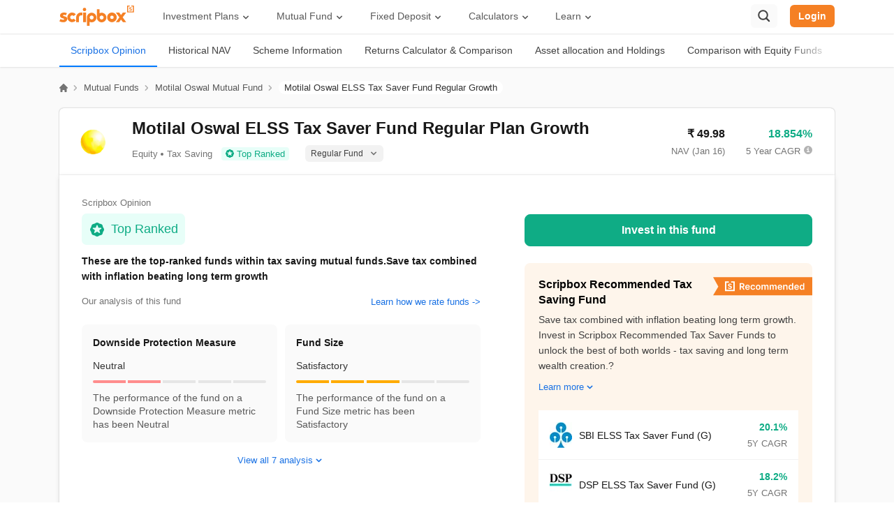

--- FILE ---
content_type: text/html; charset=utf-8
request_url: https://scripbox.com/mutual-fund/motilal-oswal-long-term-equity-fund-growth
body_size: 65256
content:
<!DOCTYPE html><html lang="en"><head><meta charSet="utf-8"/><meta name="viewport" content="width=device-width"/><link rel="search" type="application/opensearchdescription+xml" href="/opensearch.xml"/><link rel="manifest" href="/manifest.json"/><meta name="next-head-count" content="4"/><link rel="preconnect" href="https://d112mhujhbz2ri.cloudfront.net"/><link rel="dns-prefetch" crossorigin="" href="https://api.scripbox.com"/><link rel="preconnect" href="https://www.googletagmanager.com" crossorigin=""/><link rel="preconnect" crossorigin="" href="https://www.google-analytics.com/"/><link rel="preload" href="https://d112mhujhbz2ri.cloudfront.net/_next/static/983489/_buildManifest.js" as="script" fetchpriority="high"/><link rel="preload" href="https://d112mhujhbz2ri.cloudfront.net/_next/static/983489/_ssgManifest.js" as="script" fetchpriority="high"/><link rel="preload" href="https://d112mhujhbz2ri.cloudfront.net/_next/static/css/2b7b5e0a0386ff60.css" as="style"/><link rel="stylesheet" href="https://d112mhujhbz2ri.cloudfront.net/_next/static/css/2b7b5e0a0386ff60.css" data-n-g=""/><noscript data-n-css=""></noscript><script defer="" nomodule="" src="https://d112mhujhbz2ri.cloudfront.net/_next/static/chunks/polyfills-c67a75d1b6f99dc8.js"></script><script src="https://d112mhujhbz2ri.cloudfront.net/_next/static/chunks/webpack-9c4b4f056620e2d2.js" defer=""></script><script src="https://d112mhujhbz2ri.cloudfront.net/_next/static/chunks/framework-d011bc933f80057b.js" defer=""></script><script src="https://d112mhujhbz2ri.cloudfront.net/_next/static/chunks/main-8de885aebfad38f7.js" defer=""></script><script src="https://d112mhujhbz2ri.cloudfront.net/_next/static/chunks/pages/_app-6414c887a9ef87f9.js" defer=""></script><script src="https://d112mhujhbz2ri.cloudfront.net/_next/static/chunks/29107295-54c46f60208f68c8.js" defer=""></script><script src="https://d112mhujhbz2ri.cloudfront.net/_next/static/chunks/2852872c-15b31a7081e6a868.js" defer=""></script><script src="https://d112mhujhbz2ri.cloudfront.net/_next/static/chunks/75fc9c18-ca35c7f9d6ffaeeb.js" defer=""></script><script src="https://d112mhujhbz2ri.cloudfront.net/_next/static/chunks/1609-ff2c038a56211e8a.js" defer=""></script><script src="https://d112mhujhbz2ri.cloudfront.net/_next/static/chunks/1664-336bd3a673b89d12.js" defer=""></script><script src="https://d112mhujhbz2ri.cloudfront.net/_next/static/chunks/9925-042e62bc4e33bbbd.js" defer=""></script><script src="https://d112mhujhbz2ri.cloudfront.net/_next/static/chunks/6154-2b6ed0bc0f9e598e.js" defer=""></script><script src="https://d112mhujhbz2ri.cloudfront.net/_next/static/chunks/9097-69e2cc5dc741b3c3.js" defer=""></script><script src="https://d112mhujhbz2ri.cloudfront.net/_next/static/chunks/3253-c8df5d0294ed352b.js" defer=""></script><script src="https://d112mhujhbz2ri.cloudfront.net/_next/static/chunks/1941-6a94836dc81f2db6.js" defer=""></script><script src="https://d112mhujhbz2ri.cloudfront.net/_next/static/chunks/939-298eeb6096705c36.js" defer=""></script><script src="https://d112mhujhbz2ri.cloudfront.net/_next/static/chunks/9702-5a487d3a26278308.js" defer=""></script><script src="https://d112mhujhbz2ri.cloudfront.net/_next/static/chunks/1177-c96f1bce23e87af4.js" defer=""></script><script src="https://d112mhujhbz2ri.cloudfront.net/_next/static/chunks/9084-378f14038d76808c.js" defer=""></script><script src="https://d112mhujhbz2ri.cloudfront.net/_next/static/chunks/1967-e0a0c618f54af124.js" defer=""></script><script src="https://d112mhujhbz2ri.cloudfront.net/_next/static/chunks/6959-40f8cb85da0182bb.js" defer=""></script><script src="https://d112mhujhbz2ri.cloudfront.net/_next/static/chunks/5699-8d5b1a315633213e.js" defer=""></script><script src="https://d112mhujhbz2ri.cloudfront.net/_next/static/chunks/1008-5fe01565557935c4.js" defer=""></script><script src="https://d112mhujhbz2ri.cloudfront.net/_next/static/chunks/7902-9c3cecd6c1931a02.js" defer=""></script><script src="https://d112mhujhbz2ri.cloudfront.net/_next/static/chunks/1121-2c244cc8ffa81a1e.js" defer=""></script><script src="https://d112mhujhbz2ri.cloudfront.net/_next/static/chunks/2611-0d675278dc41e888.js" defer=""></script><script src="https://d112mhujhbz2ri.cloudfront.net/_next/static/chunks/4511-4b7dcd7e01173e0f.js" defer=""></script><script src="https://d112mhujhbz2ri.cloudfront.net/_next/static/chunks/8292-1263366872760005.js" defer=""></script><script src="https://d112mhujhbz2ri.cloudfront.net/_next/static/chunks/541-c362311ad97290cf.js" defer=""></script><script src="https://d112mhujhbz2ri.cloudfront.net/_next/static/chunks/9681-2602d2bd36107a9f.js" defer=""></script><script src="https://d112mhujhbz2ri.cloudfront.net/_next/static/chunks/pages/mutual-fund/%5Bslug%5D-ae2cb8b3aa6f7cf8.js" defer=""></script><script src="https://d112mhujhbz2ri.cloudfront.net/_next/static/983489/_buildManifest.js" defer=""></script><script src="https://d112mhujhbz2ri.cloudfront.net/_next/static/983489/_ssgManifest.js" defer=""></script></head><body><div id="__next"><style data-emotion-css="50oovs">.css-50oovs{font-family:'Inter',sans-serif;}@font-face{font-family:'Inter';font-style:normal;font-weight:100 900;font-display:optional;src:url(https://d112mhujhbz2ri.cloudfront.net/next-assets/fonts/Inter-variable.woff2) format('woff2');}</style><div class="css-50oovs"></div></div><script id="__NEXT_DATA__" type="application/json">{"props":{"pageProps":{"headerData":{"menuWithMappedSubMenus":[{"title":"Investment Plans","url":"","children":[{"title":"Wealth Plans","url":"","children":{"ID-73528":{"title":"Long Term Portfolio","url":"https://scripbox.com/investment-plans/long-term-portfolio"},"ID-73523":{"title":"Emergency Fund","url":"https://scripbox.com/investment-plans/emergency-fund"},"ID-73524":{"title":"Tax Saver Plan","url":"https://scripbox.com/investment-plans/tax-saver-plan"},"ID-73525":{"title":"Short Term Portfolio","url":"https://scripbox.com/investment-plans/short-term-portfolio"},"ID-73529":{"title":"Cash Management","url":"https://scripbox.com/investment-plans/cash-management-plan"}}},{"title":"Goal Based Plans","url":"","children":{"ID-73367":{"title":"Retire Confident","url":"https://scripbox.com/investment-plans/retire-confident"},"ID-73368":{"title":"Crorepati Calculator","url":"https://scripbox.com/investment-plans/my-first-crore"},"ID-73369":{"title":"Dream Planner","url":"https://scripbox.com/investment-plans/dream-planner"},"ID-73370":{"title":"Child Advantage","url":"https://scripbox.com/investment-plans/child-advantage"}}},{"title":"Explore","url":"","children":{"ID-100976":{"title":"Mutual Funds","url":"https://scripbox.com/mutual-fund"},"ID-109144":{"title":"US Stocks","url":"https://scripbox.com/us-stocks/"},"ID-79946":{"title":"ETFs","url":"https://scripbox.com/etf"}}}]},{"title":"Mutual Fund","url":"","children":[{"title":"Explore","url":"","children":{"ID-73391":{"title":"Latest Mutual Fund Nav","url":"https://scripbox.com/mutual-fund/latest-nav"},"ID-73385":{"title":"Compare Mutual Funds","url":"https://scripbox.com/mutual-fund/compare"},"ID-73397":{"title":"Mutual Fund Vs Fixed Deposit","url":"https://scripbox.com/mutual-fund/mutual-funds-vs-fixed-deposit"},"ID-73396":{"title":"ETF Vs Mutual Funds","url":"https://scripbox.com/mutual-fund/etf-vs-mutual-funds"},"ID-73394":{"title":"Mutual Fund ISIN Number","url":"https://scripbox.com/mutual-fund/isin-fair-market-values"}}},{"title":"Category","url":"","children":{"ID-73384":{"title":"Best Mutual Funds","url":"https://scripbox.com/mutual-fund/best-mutual-funds"},"ID-73388":{"title":"Best Mutual Funds for SIP","url":"https://scripbox.com/mutual-fund/best-sip-mutual-funds"},"ID-73386":{"title":"Best ELSS Funds","url":"https://scripbox.com/mutual-fund/best-elss-funds"},"ID-73387":{"title":"Best Flexi Cap Mutual Funds","url":"https://scripbox.com/mutual-fund/best-flexi-cap-mutual-funds"},"ID-73392":{"title":"Best Equity Mutual Funds","url":"https://scripbox.com/mutual-fund/best-equity-mutual-funds"},"ID-73393":{"title":"Best Small Cap Mutual Funds","url":"https://scripbox.com/mutual-fund/best-small-cap-mutual-funds"}}},{"title":"AMC","url":"","classes":["append-mutual-funds-section"],"children":{"ID-73399":{"title":"SBI Mutual Fund","url":"https://scripbox.com/mutual-fund/amc/sbi"},"ID-73400":{"title":"HDFC Mutual Fund","url":"https://scripbox.com/mutual-fund/amc/hdfc"},"ID-73401":{"title":"Axis Mutual Fund","url":"https://scripbox.com/mutual-fund/amc/axis"},"ID-73402":{"title":"Nippon Mutual Fund","url":"https://scripbox.com/mutual-fund/amc/reliance-nippon-life"},"ID-73403":{"title":"Aditya Birla Mutual Fund","url":"https://scripbox.com/mutual-fund/amc/aditya-birla-sun-life"},"ID-73404":{"title":"See all AMCs →","url":"https://scripbox.com/mutual-fund/amc","classes":["style-link"]}}}]},{"title":"Fixed Deposit","url":"","children":[{"title":"Explore","url":"","children":{"ID-73411":{"title":"Fixed Deposit","url":"https://scripbox.com/fixed-deposit"},"ID-73412":{"title":"Best Tax Saving FD","url":"https://scripbox.com/fixed-deposit/tax-saving-fd-interest-rates"},"ID-73413":{"title":"Best Senior Citizen FD","url":"https://scripbox.com/fixed-deposit/senior-citizen-fd-rates"},"ID-73414":{"title":"Highest FD Rates","url":"https://scripbox.com/fixed-deposit/highest-fd-rates"},"ID-73415":{"title":"Best Corporate FD","url":"https://scripbox.com/fixed-deposit/corporate-fd-rates"}}},{"title":"Banks","url":"","children":{"ID-73417":{"title":"SBI FD Rates","url":"https://scripbox.com/fixed-deposit/sbi-fd-interest-rates"},"ID-73418":{"title":"HDFC FD Rates","url":"https://scripbox.com/fixed-deposit/hdfc-bank-fd-interest-rate"},"ID-73419":{"title":"ICICI FD Rates","url":"https://scripbox.com/fixed-deposit/icici-bank-fd-rates"},"ID-73420":{"title":"PNB FD Rates","url":"https://scripbox.com/fixed-deposit/pnb-fd-rates"},"ID-73421":{"title":"Kotak FD Rates","url":"https://scripbox.com/fixed-deposit/kotak-bank-interest-rates"}}},{"title":"NBFC","url":"","classes":["append-fixed-deposit-section"],"children":{"ID-73424":{"title":"LIC FD Rates","url":"https://scripbox.com/fixed-deposit/lic-fd-rates"},"ID-73425":{"title":"Post Office FD Rates","url":"https://scripbox.com/fixed-deposit/post-office-fd-rates"},"ID-73426":{"title":"ESAF FD Rates","url":"https://scripbox.com/fixed-deposit/esaf-small-finance-bank-fd-rates"},"ID-73427":{"title":"IDFC First FD Rates","url":"https://scripbox.com/fixed-deposit/idfc-bank-fd-rates"},"ID-73428":{"title":"PNB HFL FD Rates","url":"https://scripbox.com/fixed-deposit/pnbhfl-fd-rates"}}}]},{"title":"Calculators","url":"","children":[{"title":"Investment","url":"","children":{"ID-73434":{"title":"SIP Calculator","url":"https://scripbox.com/plan/sip-calculator"},"ID-73435":{"title":"Lumpsum Calculator","url":"https://scripbox.com/plan/mutual-fund-lumpsum-calculator/"},"ID-73436":{"title":"FD Calculator","url":"https://scripbox.com/plan/fd-calculator"},"ID-73437":{"title":"STP Calculator","url":"https://scripbox.com/plan/stp-calculator/"},"ID-73438":{"title":"RD Calculator","url":"https://scripbox.com/plan/rd-calculator/"}}},{"title":"Retirement Planning","url":"","children":{"ID-73440":{"title":"PPF Calculator","url":"https://scripbox.com/plan/ppf-calculator/"},"ID-73441":{"title":"NPS Calculator","url":"https://scripbox.com/plan/nps-calculator/"},"ID-73442":{"title":"Gratuity Calculator","url":"https://scripbox.com/plan/gratuity-calculator/"},"ID-73443":{"title":"MIS Calculator","url":"https://scripbox.com/plan/post-office-monthly-income-scheme-calculator/"},"ID-73444":{"title":"SWP Calculator","url":"https://scripbox.com/plan/swp-calculator/"},"ID-116986":{"title":"FIRE Calculator","url":"https://scripbox.com/plan/fire-calculator"}}},{"title":"Savings","url":"","children":{"ID-73446":{"title":"EPF Calculator","url":"https://scripbox.com/plan/epf-calculator/"},"ID-73447":{"title":"HRA Calculator","url":"https://scripbox.com/plan/hra-calculator/"},"ID-73448":{"title":"SCSS Calculator","url":"https://scripbox.com/plan/scss-calculator/"},"ID-73449":{"title":"NSC Calculator","url":"https://scripbox.com/plan/nsc-calculator/"},"ID-73451":{"title":"SSY Calculator","url":"https://scripbox.com/plan/sukanya-samriddhi-yojana-calculator/"}}},{"title":"Tools","url":"","children":{"ID-73454":{"title":"Income Tax Calculator","url":"https://scripbox.com/plan/income-tax-calculator/"},"ID-73455":{"title":"Home Loan Calculator","url":"https://scripbox.com/plan/emi-calculator/home-loan-calculator/"},"ID-73458":{"title":"Compound Interest Calculator","url":"https://scripbox.com/plan/compound-interest-calculator/"},"ID-73461":{"title":"CAGR Calculator","url":"https://scripbox.com/plan/cagr-calculator/"},"ID-73464":{"title":"Inflation Calculator","url":"https://scripbox.com/plan/inflation-calculator/"},"ID-73457":{"title":"Capital Gain Calculator","url":"https://scripbox.com/plan/capital-gain-calculator/"},"ID-73462":{"title":"EMI Calculator","url":"https://scripbox.com/plan/emi-calculator/"}}}]},{"title":"Learn","url":"","children":[{"title":"Personal Finance","url":"","children":{"ID-73473":{"title":"Blog","url":"https://scripbox.com/blog/"},"ID-73469":{"title":"MF Resources","url":"https://scripbox.com/mf/"},"ID-73470":{"title":"FD Resources","url":"https://scripbox.com/fd/"},"ID-101225":{"title":"PF Resources","url":"https://scripbox.com/pf/"},"ID-73471":{"title":"Tax Insights","url":"https://scripbox.com/tax/"},"ID-73472":{"title":"Savings Schemes","url":"https://scripbox.com/saving-schemes/"}}},{"title":"Watch \u0026 Listen","url":"","children":{"ID-73475":{"title":"Web Stories","url":"https://scripbox.com/web-stories/"},"ID-73479":{"title":"YT Channel","url":"https://www.youtube.com/Scripbox"},"ID-73480":{"title":"News","url":"https://scripbox.com/news/"},"ID-73481":{"title":"Help","url":"https://help.scripbox.com/support/home"}}},{"title":"Investing Strategy","url":"","children":{"ID-105973":{"title":"Wealth Creation","url":"https://scripbox.com/wealth/"},"ID-73483":{"title":"Review Wealth","url":"https://scripbox.com/review-wealth"},"ID-73484":{"title":"Track Wealth","url":"https://scripbox.com/track-wealth"}}}]}],"userArray":[{"title":"My Dashboard","url":"https://invest.scripbox.com/redirect?ref=invest-login\u0026invest_redirect_path=","classes":["my-dashboard-icon"]},{"title":"Profile","url":"https://invest.scripbox.com/redirect?ref=invest-login\u0026invest_redirect_path=%2Fpersonal-info","classes":["my-profile-icon"]},{"title":"Wealth","url":"https://invest.scripbox.com/redirect?ref=invest-login\u0026invest_redirect_path=%2Fmy-wealth","classes":["my-wealth-icon"]},{"title":"Logout","url":"","classes":["logout-icon"]}],"newUserArray":[]},"footerData":{"footerMenuData":{"footer-menu":[{"title":"1800-102-1265","url":"tel:1800-102-1265","classes":["phone-icon"]},{"title":"WhatsApp","url":"https://wa.me/918884448026","classes":["whatsapp"]},{"title":"Email","url":"mailto:help@scripbox.com","classes":["email"]},{"title":"Address","url":"https://scripbox.com/pages/contact-us","classes":["reach-us"]}],"benchmark-logos":[],"explore":[{"title":"Mutual Fund","url":"https://scripbox.com/mutual-fund"},{"title":"Fixed Deposit","url":"https://scripbox.com/fixed-deposit"},{"title":"US Stocks","url":"https://scripbox.com/us-stocks/"},{"title":"ETF","url":"https://scripbox.com/etf"},{"title":"NFO","url":"https://scripbox.com/mutual-fund/nfo"},{"title":"Gold Rates","url":"https://scripbox.com/gold-rate"},{"title":"Recurring Deposit","url":"https://scripbox.com/recurring-deposit"}],"knowledge-base":[{"title":"MF Articles","url":"https://scripbox.com/mf/"},{"title":"Taxation","url":"https://scripbox.com/tax/"},{"title":"FD Articles","url":"https://scripbox.com/fd/"},{"title":"Personal Finance","url":"https://scripbox.com/pf/"},{"title":"Saving Schemes","url":"https://scripbox.com/saving-schemes/"},{"title":"Wealth Creation","url":"https://scripbox.com/wealth/"}],"about":[{"title":"Meet the Team","url":"https://scripbox.com/pages/the-scripbox-team"},{"title":"How it Works","url":"https://scripbox.com/pages/how-it-works"},{"title":"Awards","url":"https://scripbox.com/pages/awards"},{"title":"In the News","url":"https://scripbox.com/pages/in-the-news"},{"title":"Career","url":"https://scripbox.com/pages/careers"},{"title":"Reviews","url":"https://scripbox.com/pages/reviews"}],"quick-links":[{"title":"Blog","url":"https://scripbox.com/blog/"},{"title":"Planning Tools","url":"https://scripbox.com/plan/"},{"title":"Rent Receipt","url":"https://scripbox.com/plan/download-rent-receipt/"},{"title":"Webstories","url":"https://scripbox.com/web-stories/"}],"download-app":[{"title":"AppStore","url":"https://itunes.apple.com/app/apple-store/id1137375075?pt=118323393\u0026ct=footer\u0026mt=8","classes":["app-store"]},{"title":"PlayStore","url":"https://play.google.com/store/apps/details?id=com.scripbox.takecharge\u0026referrer=utm_source%3Dwebsite%26utm_medium%3Dappicon%26utm_campaign%3Dfooter","classes":["play-store"]}],"calculators-menu":[{"title":"SIP Calculator","url":"https://scripbox.com/plan/sip-calculator"},{"title":"FIRE Calculator","url":"https://scripbox.com/plan/fire-calculator"},{"title":"ELSS Calculator","url":"https://scripbox.com/plan/elss-calculator/"},{"title":"Lumpsum Calculator","url":"https://scripbox.com/plan/mutual-fund-lumpsum-calculator/"},{"title":"EMI Calculator","url":"https://scripbox.com/plan/emi-calculator/"},{"title":"FD Calculator","url":"https://scripbox.com/plan/fd-calculator"},{"title":"RD Calculator","url":"https://scripbox.com/plan/rd-calculator/"},{"title":"NPS Calculator","url":"https://scripbox.com/plan/nps-calculator/"},{"title":"Home Loan EMI Calculator","url":"https://scripbox.com/plan/emi-calculator/home-loan-calculator/"},{"title":"PPF Calculator","url":"https://scripbox.com/plan/ppf-calculator/"},{"title":"Income Tax Calculator","url":"https://scripbox.com/plan/income-tax-calculator/"},{"title":"Retirement Calculator","url":"https://scripbox.com/plan/retirement-calculator/"},{"title":"Post Office FD Calculator","url":"https://scripbox.com/plan/post-office-fd-calculator/"},{"title":"SBI PPF Calculator","url":"https://scripbox.com/plan/sbi-ppf-calculator/"},{"title":"Sukanya Samriddhi Yojana Calculator","url":"https://scripbox.com/plan/sukanya-samriddhi-yojana-calculator/"},{"title":"HDFC PPF Calculator","url":"https://scripbox.com/plan/ppf-calculator-hdfc/"},{"title":"Post Office Monthly Income Scheme Calculator","url":"https://scripbox.com/plan/post-office-monthly-income-scheme-calculator/"},{"title":"CAGR Calculator","url":"https://scripbox.com/plan/cagr-calculator/"},{"title":"Rent Receipt Generator","url":"https://scripbox.com/plan/download-rent-receipt/"},{"title":"Compound Interest Calculator","url":"https://scripbox.com/plan/compound-interest-calculator/"},{"title":"EPF Calculator","url":"https://scripbox.com/plan/epf-calculator/"},{"title":"Net Present Value Calculator","url":"https://scripbox.com/plan/npv-calculator/"},{"title":"Index Fund Calculator","url":"https://scripbox.com/plan/index-fund-calculator"}],"best-mutual-funds":[{"title":"Best Short Term Mutual Funds","url":"https://scripbox.com/mutual-fund/best-short-term-mutual-funds"},{"title":"Best Long Term Mutual Funds","url":"https://scripbox.com/mutual-fund/best-long-term-mutual-funds"},{"title":"Best Large Cap Mutual Funds","url":"https://scripbox.com/mutual-fund/best-large-cap-mutual-funds"},{"title":"Best Mid Cap Mutual Funds","url":"https://scripbox.com/mutual-fund/best-mid-cap-mutual-funds"},{"title":"Best Small Cap Mutual Funds","url":"https://scripbox.com/mutual-fund/best-small-cap-mutual-funds"},{"title":"Best Fixed Maturity Plans","url":"https://scripbox.com/mutual-fund/best-fixed-maturity-plans"},{"title":"Best Equity Mutual Funds","url":"https://scripbox.com/mutual-fund/best-equity-mutual-funds"},{"title":"Best International Mutual Funds","url":"https://scripbox.com/mutual-fund/best-international-mutual-funds"},{"title":"Best Diversified Mutual Funds","url":"https://scripbox.com/mutual-fund/best-diversified-mutual-funds"},{"title":"Best Energy Sector Mutual Funds","url":"https://scripbox.com/mutual-fund/energy-sector-mutual-funds"}],"amcs-menu":[{"title":"Axis Mutual Fund","url":"https://scripbox.com/mutual-fund/amc/axis"},{"title":"Franklin Templeton Mutual Fund","url":"https://scripbox.com/mutual-fund/amc/franklin-templeton"},{"title":"SBI Mutual Fund","url":"https://scripbox.com/mutual-fund/amc/sbi"},{"title":"HDFC Mutual Fund","url":"https://scripbox.com/mutual-fund/amc/hdfc"},{"title":"TATA Mutual Fund","url":"https://scripbox.com/mutual-fund/amc/tata"},{"title":"Kotak Mutual Fund","url":"https://scripbox.com/mutual-fund/amc/kotak-mahindra"},{"title":"Motilal Oswal Mutual Fund","url":"https://scripbox.com/mutual-fund/amc/motilal-oswal"},{"title":"ICICI Mutual Fund","url":"https://scripbox.com/mutual-fund/amc/icici-prudential"},{"title":"Mirae Asset Mutual Fund","url":"https://scripbox.com/mutual-fund/amc/mirae-asset-global"},{"title":"Aditya Birla Mutual Fund","url":"https://scripbox.com/mutual-fund/amc/aditya-birla-sun-life"},{"title":"All AMCs","url":"https://scripbox.com/mutual-fund/amc"}],"recommended-funds-menu":[{"title":"Parag Parikh Flexi Cap Fund","url":"https://scripbox.com/mutual-fund/parag-parikh-long-term-equity-fund-growth"},{"title":"Mirae Asset Tax Saver Fund","url":"https://scripbox.com/mutual-fund/mirae-asset-tax-saver-fund-regular-growth"},{"title":"Canara Robeco Bluechip Equity Fund","url":"https://scripbox.com/mutual-fund/canara-robeco-bluechip-equity-fund-regular-growth"},{"title":"DSP Tax Saver Fund","url":"https://scripbox.com/mutual-fund/dsp-tax-saver-fund-growth"},{"title":"Canara Robeco Emerging Equities Fund","url":"https://scripbox.com/mutual-fund/canara-robeco-emerging-equities-regular-growth"},{"title":"IIFL Focused Equity Fund","url":"https://scripbox.com/mutual-fund/iifl-focused-equity-fund-regular-growth"},{"title":"ICICI Prudential US Bluechip Equity Fund","url":"https://scripbox.com/mutual-fund/icici-prudential-us-bluechip-equity-fund-growth"},{"title":"HDFC Gold Fund","url":"https://scripbox.com/mutual-fund/hdfc-gold-fund-growth"},{"title":"ICICI Prudential Liquid Fund","url":"https://scripbox.com/mutual-fund/icici-prudential-liquid-fund-growth"},{"title":"Nippon India Value Fund","url":"https://scripbox.com/mutual-fund/nippon-india-value-fund-growth-plan"},{"title":"ISIN Fair Market Values","url":"https://scripbox.com/mutual-fund/isin-fair-market-values"},{"title":"Scripbox Recommended Mutual Funds ISIN \u0026 FMV","url":"https://scripbox.com/mutual-fund/isin-fair-market-values-for-recommended-funds"}],"top-mutual-funds":[{"title":"Value Mutual Funds","url":"https://scripbox.com/mutual-fund/value-funds"},{"title":"US Equity Mutual Funds","url":"https://scripbox.com/mutual-fund/us-equity"},{"title":"Ultra Short Term Mutual Funds","url":"https://scripbox.com/mutual-fund/ultra-short"},{"title":"Thematic Mutual Funds","url":"https://scripbox.com/mutual-fund/sectoral-thematic"},{"title":"Retirement Mutual Funds","url":"https://scripbox.com/mutual-fund/retirement"},{"title":"Pharma Sector Mutual Funds","url":"https://scripbox.com/mutual-fund/pharma-sector-mutual-funds"},{"title":"Money Market Mutual Funds","url":"https://scripbox.com/mutual-fund/money-market"},{"title":"Low Risk Mutual Funds","url":"https://scripbox.com/mutual-fund/low-risk"},{"title":"IT Sector Mutual Funds","url":"https://scripbox.com/mutual-fund/it-sector-mutual-funds"},{"title":"Infra Sector Mutual Funds","url":"https://scripbox.com/mutual-fund/infrastructure-funds"},{"title":"High Risk Mutual Funds","url":"https://scripbox.com/mutual-fund/high-risk"},{"title":"Gold Mutual Funds","url":"https://scripbox.com/mutual-fund/gold-funds"},{"title":"Fund of Funds","url":"https://scripbox.com/mutual-fund/fund-of-funds"},{"title":"New Fund Offers (NFO)","url":"https://scripbox.com/mutual-fund/nfo"},{"title":"Mutual Fund NAV","url":"https://scripbox.com/mutual-fund/latest-nav"}],"top-fd-providers":[{"title":"SBI Fixed Deposit","url":"https://scripbox.com/fixed-deposit/sbi-fd-interest-rates"},{"title":"Post Office Fixed Deposit","url":"https://scripbox.com/fixed-deposit/post-office-fd-rates"},{"title":"LIC Fixed Deposit","url":"https://scripbox.com/fixed-deposit/lic-fd-rates"},{"title":"HDFC Fixed Deposit","url":"https://scripbox.com/fixed-deposit/hdfc-bank-fd-interest-rate"},{"title":"PNB Fixed Deposit","url":"https://scripbox.com/fixed-deposit/pnb-fd-rates"},{"title":"IOB Fixed Deposit","url":"https://scripbox.com/fixed-deposit/iob-fd-interest-rates"},{"title":"Bank of Baroda Fixed Deposit","url":"https://scripbox.com/fixed-deposit/iob-fd-interest-rates"},{"title":"Canara Bank Fixed Deposit","url":"https://scripbox.com/fixed-deposit/canara-bank-fd-rates"},{"title":"City Union Fixed Deposit","url":"https://scripbox.com/fixed-deposit/city-union-bank-fd-rates"},{"title":"DCB Fixed Deposit","url":"https://scripbox.com/fixed-deposit/dcb-bank-fd-rates"}],"popular-search":[{"title":"Recurring Deposit","url":"https://scripbox.com/recurring-deposit"},{"title":"Salary Slip","url":"https://scripbox.com/tax/salary-slip/"},{"title":"PPF Interest Rate","url":"https://scripbox.com/saving-schemes/ppf-interest-rate/"},{"title":"SIP Meaning","url":"https://scripbox.com/mf/what-is-sip/"},{"title":"Yield to Maturity","url":"https://scripbox.com/mf/what-is-yield-to-maturity/"},{"title":"Post Office Scheme","url":"https://scripbox.com/saving-schemes/post-office-savings/"},{"title":"Section 143(1)","url":"https://scripbox.com/tax/section-143-1-of-income-tax/"},{"title":"SIP vs Mutual Fund","url":"https://scripbox.com/mf/difference-between-sip-and-mutual-fund/"},{"title":"IPO Watch List","url":"https://scripbox.com/pf/ipo/"},{"title":"Nifty Meaning","url":"https://scripbox.com/pf/what-is-nifty/"},{"title":"Upcoming IPOs 2023","url":"https://scripbox.com/pf/upcoming-ipos/"},{"title":"ETF Vs Mutual Fund","url":"https://scripbox.com/mutual-fund/etf-vs-mutual-funds"},{"title":"Money Market Instruments","url":"https://scripbox.com/mf/money-market-instruments/"},{"title":"Mutual Fund Cut Off Time","url":"https://scripbox.com/mf/mutual-fund-cut-off-time/"},{"title":"Section 80C","url":"https://scripbox.com/tax/section-80c/"},{"title":"Income Tax Rates 2023","url":"https://scripbox.com/tax/income-tax-slabs/"},{"title":"Portfolio Management Service","url":"https://scripbox.com/wealth/what-is-portfolio-management-services/"}],"faqs":[{"label":"Scripbox My First Crore plan","header":"Invest Rs. 5000/ p.m to reach your first crore","info":"Invest in small amounts every month for a few years to accumulate your first crore. Scripbox My First Crore plan will help you invest in the best performing funds for the goal.","anchorText":"Scripbox My First Crore plan","href":"https://scripbox.com/plans/my-first-crore"},{"label":"Scripbox Retire Confident plan","header":"Plan your investment for retirement","info":"We will help you create a personalised retirement plan to maintain your lifestyle in retirement. Check Scripbox Retire Confident plan.","anchorText":"Scripbox Retire Confident plan","href":"https://scripbox.com/plans/retire-confident"},{"label":"Scripbox Child Education plan","header":"How much should I invest for my child's education?","info":"We help you invest enough for your child's education. Today, your child's education is a costly affair. Plan early and stay ahead. Check out Scripbox Child Education plan.","anchorText":"Scripbox Child Education plan","href":"https://scripbox.com/plans/premier-education"},{"label":"Scripbox Dream Planner","header":"Plan your dream with Investment planner","info":"Dream big and make it a reality by saving up rather than taking a loan. Check out Scripbox Dream Planner to estimate monthly savings to fulfil your dreams.","anchorText":"Scripbox Dream Planner","href":"https://scripbox.com/plans/dream-planner"},{"label":"Scripbox Tax Saver Plan","header":"Save money with tax saver plan","info":"Wish to save tax and optimize your investment portfolio? Benefit from equity investment along with tax saving with Scripbox Tax Saver Plan.","anchorText":"Scripbox Tax Saver Plan","href":"https://scripbox.com/invest/investment-info/elss"},{"label":"Scripbox Emergency Fund plan","header":"How do I keep an emergency fund?","info":"Wish to build a fund for your emergency needs? Invest in stable and secure liquid funds with the Scripbox Emergency Fund plan","anchorText":"Scripbox Emergency Fund plan","href":"https://scripbox.com/invest/investment-info/liquid"},{"label":"Scripbox Principal Protection and Growth plan","header":"Invest Rs. 5000/ p.m to reach your first crore","info":"Are you the kind of investor who believes in playing it safe but also wants  to grow their wealth? Explore Scripbox Principal Protection and Growth plan","anchorText":"Scripbox Principal Protection and Growth plan","href":"https://scripbox.com/invest/investment-info/principal-protection"},{"label":"Scripbox Goal based Plans","header":"Plan today to meet your life goals","info":"Have life goals? Invest in the best funds chosen carefully to fulfil your dreams. Check out Scripbox Goal based Plans","anchorText":"Scripbox Goal based Plans","href":"https://scripbox.com/plans/dream-planner"},{"label":"Consolidated mutual fund statement","header":"Get Insights of your consolidated mutual fund statement","info":"Get your mutual fund portfolio analysed for free by uploading your consolidated mutual fund statement with Scripbox.","anchorText":"consolidated mutual fund statement","href":"https://scripbox.com/pages/mutual-fund-ecas"},{"label":"Scripbox Cash Management","header":"Park your cash for short term money","info":"Park your cash until you decide what to do next. Invest in stable liquid funds  with Scripbox Cash Management","anchorText":"Scripbox Cash Management","href":"https://scripbox.com/invest/investment-info/cash_management_plan"}]}},"fundSlug":"motilal-oswal-long-term-equity-fund-growth","amcSlug":"motilal-oswal","amcData":{},"fundDetails":{"name":"Motilal Oswal Mutual Fund"},"aboutAmc":{"amc_seo_name":"Motilal Oswal Mutual Fund","slug":"motilal-oswal","amc_name":"Motilal Oswal Mutual Fund","amc_phone":"022-39804238 / 1800-200-6626","amc_email":null,"generated_content":"Motilal Oswal Mutual Fund manages assets worth 137515 crores and was set up on 2009-12-29. Its current offering of mutual fund schemes includes 91 other, 76 equity, 28 debt, 14 hybrid funds. The company is led by its CEO Prateek Agrawal(Chief Executive Officer).","short_desc":"Motilal Oswal Mutual Fund is a 100% wholly-owned subsidiary of Motilal Oswal Securities Limited. Motilal Oswal Mutual Fund's investment manager is Motilal Oswal Asset Management Company. Motilal Oswal AMC was incorporated in 2008 under the Companies Act, 1956. "},"topFundsOfAMC":[{"is_switch_in_allowed":true,"return_4year":19.589,"transaction_status":"ALL","fund_id":"7eb81dd8-f88e-31ca-9c67-2cf4eafda7a4","is_switch_out_allowed":true,"min_investment_multiples":100,"is_purchase_allowed":true,"asset_class":"Equity","is_one_time_investment_allowed":true,"name_alternative":{"fund":"Motilal Oswal Midcap Fund","fund_variant_option":"Motilal Oswal Midcap Fund Regular Growth","fund_variant_plan":"Motilal Oswal Midcap Fund Regular Plan","fund_variant_plan_option":"Motilal Oswal Midcap Fund Regular Plan Growth"},"composition":{"commodities":0,"debt":6.836045,"equity":91.012334,"others":2.151621,"realestate":0},"sip":{"annual":{"dates":"Any Business Day","min_amount":6000,"minimum_installments":1,"multiplier":1},"daily":{"dates":"All Business days","max_amount":999999999,"min_amount":100,"minimum_installments":30,"multiplier":1},"fortnightly":{"dates":"1st , 7th , 14th , 21st , 28th","min_amount":500,"minimum_installments":10,"multiplier":1},"monthly":{"dates":"1-28th of a Month","days_of_month":[1,2,3,4,5,6,7,8,9,10,11,12,13,14,15,16,17,18,19,20,21,22,23,24,25,26,27,28],"max_amount":999999999,"min_amount":1000,"min_installments":10,"minimum_installments":12,"multiplier":100},"quarterly":{"dates":"1-28th of a Month","min_amount":1500,"minimum_installments":4,"multiplier":1},"weekly":{"dates":"Any Business Day","min_amount":500,"minimum_installments":10,"multiplier":1}},"sub_plan_id":"24078_01","is_swp_allowed":true,"return_10year":17.722,"holdings_maturity":{"as_on_date":"2025-09-30","average_maturity_period":null,"avg_ytm":null,"duration":null,"macaulay_duration":null},"is_investable":true,"sub_asset_class_code":"MID_CAP","portfolio_disclosure_url":"https://www.amfiindia.com/online-center/portfolio-disclosure","is_nfo":false,"nav_date":"2026-01-16","is_investment_allowed":true,"amc_code":"MOF","amc_logo":"https://asset1.scripbox.com/assets/amc/logo/motilal-oswal.png","plan_name":"Motilal Oswal Midcap Fund - Regular Plan","portfolio_audit_ic_blacklist":false,"return_3year":24.401,"category_return":{"as_on_date":"2025-10-30","objective_text":"Equity: Mid Cap","day_1":{"count":65,"return":-0.108},"month_1":{"count":65,"return":5.028},"month_3":{"count":64,"return":2.569},"month_6":{"count":62,"return":11.284},"month_9":{"count":58,"return":12.873},"since_launch":{"count":null,"return":null},"week_1":{"count":65,"return":0.887},"year_1":{"count":56,"return":4.171},"year_10":{"count":20,"return":16.307},"year_2":{"count":50,"return":23.04},"year_3":{"count":43,"return":21.945},"year_4":{"count":32,"return":16.94},"year_5":{"count":29,"return":26.036},"ytd":{"count":58,"return":2.842}},"sub_asset_class":"Mid Cap","plan_id":24078,"amc_short_name":"Motilal Oswal","index":{"full_name":"NIFTY Midcap 150 Total Return Index","index_id":398,"short_name":"NIFTY Midcap 150 TRI"},"apus_fund_scheme":{"name":"Motilal Oswal Midcap Regular Growth","kind":"apus_fund_scheme","inserted_at":"2026-01-19T02:39:53","updated_at":"2024-07-29T18:38:06","isin_code":"INF247L01411","rta_scheme_code":"127FMGP","amfi_code":"127039","fund_scheme_code":"12880","fund_scheme_id":12880},"amc_slug":"motilal-oswal","is_active_status":true,"return_1day":-0.011,"asset_holding":[{"company_id":20707,"instrument_abv":"Equity","instrument_asset_class":"EQUITY","instrument_desc":"Equity","instrument_type":"Equity","name":"Persistent Systems Ltd.","percentage":9.199},{"company_id":363,"instrument_abv":"Equity","instrument_asset_class":"EQUITY","instrument_desc":"Equity","instrument_type":"Equity","name":"Aurobindo Pharma Ltd.","percentage":1.986},{"company_id":438,"instrument_abv":"Equity","instrument_asset_class":"EQUITY","instrument_desc":"Equity","instrument_type":"Equity","name":"Balkrishna Industries Ltd.","percentage":5.176},{"company_id":831,"instrument_abv":"Equity","instrument_asset_class":"EQUITY","instrument_desc":"Equity","instrument_type":"Equity","name":"CG Power and Industrial Solutions Ltd.","percentage":0.892},{"company_id":899,"instrument_abv":"Equity","instrument_asset_class":"EQUITY","instrument_desc":"Equity","instrument_type":"Equity","name":"Deepak Fertilisers And Petrochemicals Corporation Ltd.","percentage":1.288},{"company_id":900,"instrument_abv":"Equity","instrument_asset_class":"EQUITY","instrument_desc":"Equity","instrument_type":"Equity","name":"Deepak Nitrite Ltd.","percentage":3.104},{"company_id":2928,"instrument_abv":"Equity","instrument_asset_class":"EQUITY","instrument_desc":"Equity","instrument_type":"Equity","name":"The Phoenix Mills Ltd.","percentage":1.37},{"company_id":4414,"instrument_abv":"Equity","instrument_asset_class":"EQUITY","instrument_desc":"Equity","instrument_type":"Equity","name":"Voltas Ltd.","percentage":3.193},{"company_id":5142,"instrument_abv":"Net Receivables","instrument_asset_class":"CASH","instrument_desc":"Net Receivables","instrument_type":"Cash \u0026 Cash Equivalent","name":"Others","percentage":1.875},{"company_id":5142,"instrument_abv":"CBLO","instrument_asset_class":"DEBT","instrument_desc":"CBLO","instrument_type":"Debt","name":"Others","percentage":14.959},{"company_id":5951,"instrument_abv":"Equity","instrument_asset_class":"EQUITY","instrument_desc":"Equity","instrument_type":"Equity","name":"Sonata Software Ltd.","percentage":0.255},{"company_id":15854,"instrument_abv":"Equity","instrument_asset_class":"EQUITY","instrument_desc":"Equity","instrument_type":"Equity","name":"Coforge Ltd.","percentage":6.548},{"company_id":16048,"instrument_abv":"Equity","instrument_asset_class":"EQUITY","instrument_desc":"Equity","instrument_type":"Equity","name":"Suzlon Energy Ltd.","percentage":2.401},{"company_id":20707,"instrument_abv":"Futures","instrument_asset_class":"EQUITY","instrument_desc":"Futures","instrument_type":"Equity","name":"Persistent Systems Ltd.","percentage":-0.146},{"company_id":21040,"instrument_abv":"Equity","instrument_asset_class":"EQUITY","instrument_desc":"Equity","instrument_type":"Equity","name":"Prestige Estates Projects Ltd.","percentage":1.571},{"company_id":23857,"instrument_abv":"Equity","instrument_asset_class":"EQUITY","instrument_desc":"Equity","instrument_type":"Equity","name":"Tube Investments Of India Ltd.","percentage":6.16},{"company_id":23867,"instrument_abv":"Equity","instrument_asset_class":"EQUITY","instrument_desc":"Equity","instrument_type":"Equity","name":"Dixon Technologies (India) Ltd.","percentage":4.19},{"company_id":24671,"instrument_abv":"Equity","instrument_asset_class":"EQUITY","instrument_desc":"Equity","instrument_type":"Equity","name":"KPIT Technologies Ltd.","percentage":3.827},{"company_id":24736,"instrument_abv":"Equity","instrument_asset_class":"EQUITY","instrument_desc":"Equity","instrument_type":"Equity","name":"Polycab India Ltd.","percentage":9.97},{"company_id":25322,"instrument_abv":"Equity","instrument_asset_class":"EQUITY","instrument_desc":"Equity","instrument_type":"Equity","name":"Max Healthcare Institute Ltd.","percentage":2.873},{"company_id":25606,"instrument_abv":"Equity","instrument_asset_class":"EQUITY","instrument_desc":"Equity","instrument_type":"Equity","name":"Kalyan Jewellers India Ltd.","percentage":7.721},{"company_id":25954,"instrument_abv":"Equity","instrument_asset_class":"EQUITY","instrument_desc":"Equity","instrument_type":"Equity","name":"Eternal Ltd.","percentage":3.971},{"company_id":27547,"instrument_abv":"Equity","instrument_asset_class":"EQUITY","instrument_desc":"Equity","instrument_type":"Equity","name":"JIO Financial Services Ltd.","percentage":7.618}],"is_payout":false,"sid_url":"https://www.sebi.gov.in/sebiweb/other/OtherAction.do?doGetFundDetails=yes\u0026type=2\u0026mfId=39","lock_in_period_days":null,"apus_fund_scheme_id":12880,"fund_slug":"motilal-oswal-midcap-30-fund-mof30-regular-growth","option":"Growth","sectorwise_holding":[{"percentage":24.182372,"sector_code":11,"sector_name":"Services","value":8403.106958},{"percentage":3.154956,"sector_code":8,"sector_name":"Financial","value":1096.312335},{"percentage":17.369545,"sector_code":12,"sector_name":"Technology","value":6035.724885},{"percentage":25.790742,"sector_code":15,"sector_name":"Capital Goods","value":8961.997754},{"percentage":1.690548,"sector_code":9,"sector_name":"Healthcare","value":587.446743},{"percentage":2.246477,"sector_code":19,"sector_name":"Materials","value":780.625925},{"percentage":3.119078,"sector_code":1,"sector_name":"Automobile","value":1083.845127},{"percentage":2.390162,"sector_code":3,"sector_name":"Construction","value":830.554874},{"percentage":7.844278,"sector_code":4,"sector_name":"Consumer Discretionary","value":2725.799894},{"percentage":3.224175,"sector_code":16,"sector_name":"Communication","value":1120.365172}],"kim_url":"https://www.sebi.gov.in/sebiweb/other/OtherAction.do?doGetFundDetails=yes\u0026type=3\u0026mfId=39","stats_variables":{"alpha":2.897448,"alpha_stated":3.108489,"as_on_date":"2025-09-30","beta":0.91538,"beta_stated":0.904332,"information_ratio":0.155969,"mean":23.271504,"rating_date":"2025-09-30","rsquare_stated":0.648108,"rsquared":0.667187,"sharpe_ratio":0.963697,"sortino_ratio":1.20873,"standard_deviation":17.601301,"treynor":18.530371,"treynor_stated":18.75674},"nav_on_31_jan_2018":27.832,"fund_score":{"consistency_of_credit_quality":null,"downside_protection":null,"downside_protection_measure":5,"fund_size":5,"internal_view_on_credit_quality":null,"long_term_performance":null,"market_perception_of_portfolio_quality":null,"medium_term_performance":null,"outperformance_consistency":null,"performance_consistency":null,"performance_relative_to_peers":5,"rolling_returns":null,"short_term_performance":null,"upside_participation_measure":5,"volatility_of_outperformance":5,"advisory_expense_ratio":null,"fund_performance":null,"insulation_from_interest_rate":null,"rolling_returns_1year_holding":5,"rolling_returns_3year_holding":5,"track_record":null},"rta_scheme_code":"127FMGP","fulfillment_providers":["RTA","BSE"],"amc_name":"Motilal Oswal Mutual Fund","sb_recommendation":false,"es_score":4.99,"is_withdrawal_allowed":true,"factsheet_url":"https://www.amfiindia.com/online-center/download-factsheets","updated_at":"2025-03-12T12:44:37Z","is_sip_allowed":true,"full_name":"Motilal Oswal Midcap Fund Regular-Growth","amc_icon":"https://content2.scripbox.com/content/attachment/4706/motilal-oswal.png","return_1year":-3.925,"fund_recommendation_rating":4,"min_withdrawal_amount":500,"status":"ACT","return_3month":-7.287,"objective":"The scheme seeks to achieve long term capital appreciation by investing in quality mid-cap companies having long-term competitive advantages and potential for growth.","face_value":10,"is_stp_allowed":true,"fund_size":5,"aum":36880.1802,"taxability":"equity","dividend_periodicity":null,"is_us_canada_supported":false,"nav":97.4477,"amfi_code":"127039","is_direct":false,"return_since_launch":21.082,"return_2year":14.546,"min_initial_investment_amount":5000,"sebi_category_name":"Equity: Mid Cap","exit_load":{"as_on_date":"2025-09-30","note":"Exit load of 1%, if redeemed within 365 days.\r\n"},"return_7year":22.17,"name":"Motilal Oswal Midcap Fund (G)","is_minor_investments_allowed":false,"fund_variant":[{"dividend_periodicity":null,"fund_id":"7eb81dd8-f88e-31ca-9c67-2cf4eafda7a4","fund_slug":"motilal-oswal-midcap-30-fund-mof30-regular-growth","fund_uuid":"7eb81dd8-f88e-31ca-9c67-2cf4eafda7a4","is_direct":false,"is_dividend":false,"is_reinvestment":false,"isin_code":"INF247L01411","name":"Motilal Oswal Midcap Fund (G)","plan_id":24078},{"dividend_periodicity":"Irregular","fund_id":"fb61652d-873a-3bd7-8e88-117fe5c5cb08","fund_slug":"motilal-oswal-midcap-30-regular-payout-of-income-distribution-cum-capital-withdrawal","fund_uuid":"fb61652d-873a-3bd7-8e88-117fe5c5cb08","is_direct":false,"is_dividend":true,"is_reinvestment":false,"isin_code":"INF247L01437","name":"Motilal Oswal Midcap Fund (G-I)","plan_id":24079},{"dividend_periodicity":null,"fund_id":"3679731c-10ea-3402-85ae-1b3513a7336e","fund_slug":"motilal-oswal-midcap-30-regular-reinvestment-of-income-distribution-cum-capital-withdrawal","fund_uuid":"3679731c-10ea-3402-85ae-1b3513a7336e","is_direct":false,"is_dividend":true,"is_reinvestment":true,"isin_code":"INF247L01429","name":"Motilal Oswal Midcap Fund (G-I)","plan_id":24079},{"dividend_periodicity":null,"fund_id":"65339b92-dd11-336f-aa56-da72ccf81c3d","fund_slug":"motilal-oswal-midcap-fund-direct-growth","fund_uuid":"65339b92-dd11-336f-aa56-da72ccf81c3d","is_direct":true,"is_dividend":false,"is_reinvestment":false,"isin_code":"INF247L01445","name":"Motilal Oswal Midcap Fund Direct (G)","plan_id":24080},{"dividend_periodicity":null,"fund_id":"9d9a5112-9199-3b79-b061-57dd59a6bf1d","fund_slug":"motilal-oswal-midcap-fund-direct-irregular-reinvestment-of-income-distribution-cum-capital-withdrawal","fund_uuid":"9d9a5112-9199-3b79-b061-57dd59a6bf1d","is_direct":true,"is_dividend":true,"is_reinvestment":true,"isin_code":"INF247L01452","name":"Motilal Oswal Midcap Fund Direct (G-I)","plan_id":24081},{"dividend_periodicity":"Irregular","fund_id":"49b3a5ed-e9fd-3679-8a87-5bd253333ff4","fund_slug":"motilal-oswal-midcap-fund-direct-irregular-payout-of-income-distribution-cum-capital-withdrawal","fund_uuid":"49b3a5ed-e9fd-3679-8a87-5bd253333ff4","is_direct":true,"is_dividend":true,"is_reinvestment":false,"isin_code":"INF247L01460","name":"Motilal Oswal Midcap Fund Direct (G-I)","plan_id":24081}],"is_reinvestment":false,"swp":{"annual":{"dates":"Any Business Day","min_amount":500,"minimum_installments":1,"multiplier":1},"fortnightly":{"dates":"1st , 7th , 14th , 21st , 28th","min_amount":500,"minimum_installments":12,"multiplier":1},"monthly":{"dates":"1st , 7th , 14th , 21st , 28th","days_of_month":[1,7,14,21,28],"min_amount":500,"minimum_installments":12,"multiplier":1},"quarterly":{"dates":"1st , 7th , 14th , 21st , 28th","min_amount":1500,"minimum_installments":4,"multiplier":1},"weekly":{"dates":"1st , 7th , 14th , 21st , 28th","min_amount":500,"minimum_installments":12,"multiplier":1}},"risk_level":"Very High","issue_actual_close_date":"2014-02-17","is_etf_fund":false,"isin_code":"INF247L01411","kind":"fund","expense_ratio":1.54,"return_6month":-5.752,"is_dividend":false,"return_5year":26.664,"min_subsequent_investment_amount":1000,"inception_date":"2014-02-24","asset_class_code":"EQUITY","sia_url":"https://www.sebi.gov.in/sebiweb/other/OtherAction.do?doGetFundDetails=yes\u0026type=1\u0026mfId=39","stp":{"daily":{"dates":"All Business days","min_amount":500,"minimum_installments":12,"multiplier":1},"fortnightly":{"dates":"1st , 7th , 14th , 21st , 28th","min_amount":500,"minimum_installments":6,"multiplier":1},"monthly":{"dates":"1st , 7th , 14th , 21st , 28th","days_of_month":[1,7,14,21,28],"min_amount":500,"minimum_installments":6,"multiplier":1},"quarterly":{"dates":"1st , 7th , 14th , 21st , 28th","min_amount":1500,"minimum_installments":3,"multiplier":1},"weekly":{"dates":"Any Business Day","min_amount":500,"minimum_installments":6,"multiplier":1}},"openended":true,"fund_manager":[{"name":"Ajay Khandelwal","person_id":1551},{"name":"Ankush Sood","person_id":1747},{"name":"Niket Shah","person_id":1563},{"name":"Rakesh Shetty","person_id":1852},{"name":"Santosh Singh","person_id":1799},{"name":"Sunil Sawant","person_id":2044}]},{"is_switch_in_allowed":true,"return_4year":16.204,"transaction_status":"ALL","fund_id":"ae7d35cb-5196-3e2e-a8a7-98601d9eefe2","is_switch_out_allowed":true,"min_investment_multiples":100,"is_purchase_allowed":true,"asset_class":"Equity","is_one_time_investment_allowed":true,"name_alternative":{"fund":"Motilal Oswal Large and Midcap Fund","fund_variant_option":"Motilal Oswal Large and Midcap Fund Regular Growth","fund_variant_plan":"Motilal Oswal Large and Midcap Fund Regular Plan","fund_variant_plan_option":"Motilal Oswal Large and Midcap Fund Regular Plan Growth"},"composition":{"commodities":0,"debt":1.065323,"equity":98.965725,"others":-0.031049,"realestate":0},"sip":{"annual":{"dates":"Any Business Day","min_amount":6000,"minimum_installments":1,"multiplier":1},"daily":{"dates":"All Business days","max_amount":999999999,"min_amount":100,"minimum_installments":30,"multiplier":1},"fortnightly":{"dates":"1st , 7th , 14th , 21st , 28th","min_amount":500,"minimum_installments":10,"multiplier":1},"monthly":{"dates":"1-28th of a Month","days_of_month":[1,2,3,4,5,6,7,8,9,10,11,12,13,14,15,16,17,18,19,20,21,22,23,24,25,26,27,28],"max_amount":999999999,"min_amount":1000,"min_installments":10,"minimum_installments":12,"multiplier":100},"quarterly":{"dates":"1-28th of a Month","min_amount":1500,"minimum_installments":4,"multiplier":1},"weekly":{"dates":"Any Business Day","min_amount":500,"minimum_installments":10,"multiplier":1}},"sub_plan_id":"40336_01","is_swp_allowed":true,"return_10year":null,"holdings_maturity":{"as_on_date":"2025-09-30","average_maturity_period":null,"avg_ytm":null,"duration":null,"macaulay_duration":null},"is_investable":true,"sub_asset_class_code":"LARGE_AND_MID_CAP","portfolio_disclosure_url":"https://www.amfiindia.com/online-center/portfolio-disclosure","is_nfo":false,"nav_date":"2026-01-16","is_investment_allowed":true,"amc_code":"MOF","amc_logo":"https://asset1.scripbox.com/assets/amc/logo/motilal-oswal.png","plan_name":"Motilal Oswal Large and Midcap Fund - Regular Plan","portfolio_audit_ic_blacklist":true,"return_3year":23.886,"category_return":{"as_on_date":"2025-10-30","objective_text":"Equity: Large \u0026 MidCap","day_1":{"count":78,"return":-0.336},"month_1":{"count":77,"return":4.607},"month_3":{"count":76,"return":3.38},"month_6":{"count":69,"return":8.3},"month_9":{"count":63,"return":10.111},"since_launch":{"count":null,"return":null},"week_1":{"count":78,"return":0.08},"year_1":{"count":59,"return":0.489},"year_10":{"count":17,"return":14.857},"year_2":{"count":46,"return":20.218},"year_3":{"count":43,"return":18.014},"year_4":{"count":28,"return":13.964},"year_5":{"count":26,"return":22.281},"ytd":{"count":62,"return":2.246}},"sub_asset_class":"Large \u0026 Mid Cap","plan_id":40336,"amc_short_name":"Motilal Oswal","index":{"full_name":"NIFTY Large Midcap 250 Total Return Index","index_id":384,"short_name":"NIFTY Large Midcap 250 TRI"},"apus_fund_scheme":{"name":"Motilal Oswal Large and Midcap Fund Regular Growth","kind":"apus_fund_scheme","inserted_at":"2026-01-19T02:39:55","updated_at":"2024-07-29T18:38:06","isin_code":"INF247L01965","rta_scheme_code":"127LMGP","amfi_code":"147701","fund_scheme_code":"23098","fund_scheme_id":23098},"amc_slug":"motilal-oswal","is_active_status":true,"return_1day":-0.109,"asset_holding":[{"company_id":516,"instrument_abv":"Equity","instrument_asset_class":"EQUITY","instrument_desc":"Equity","instrument_type":"Equity","name":"Bharat Electronics Ltd.","percentage":3.983},{"company_id":16048,"instrument_abv":"Equity","instrument_asset_class":"EQUITY","instrument_desc":"Equity","instrument_type":"Equity","name":"Suzlon Energy Ltd.","percentage":5.274},{"company_id":27059,"instrument_abv":"Equity","instrument_asset_class":"EQUITY","instrument_desc":"Equity","instrument_type":"Equity","name":"Kaynes Technology India Ltd.","percentage":2.83},{"company_id":831,"instrument_abv":"Equity","instrument_asset_class":"EQUITY","instrument_desc":"Equity","instrument_type":"Equity","name":"CG Power and Industrial Solutions Ltd.","percentage":3.901},{"company_id":1378,"instrument_abv":"Equity","instrument_asset_class":"EQUITY","instrument_desc":"Equity","instrument_type":"Equity","name":"Apar Industries Ltd.","percentage":3.225},{"company_id":1459,"instrument_abv":"Equity","instrument_asset_class":"EQUITY","instrument_desc":"Equity","instrument_type":"Equity","name":"HDFC Bank Ltd.","percentage":2.249},{"company_id":1751,"instrument_abv":"Equity","instrument_asset_class":"EQUITY","instrument_desc":"Equity","instrument_type":"Equity","name":"Indusind Bank Ltd.","percentage":3.157},{"company_id":2176,"instrument_abv":"Equity","instrument_asset_class":"EQUITY","instrument_desc":"Equity","instrument_type":"Equity","name":"Trent Ltd.","percentage":6.562},{"company_id":2928,"instrument_abv":"Equity","instrument_asset_class":"EQUITY","instrument_desc":"Equity","instrument_type":"Equity","name":"The Phoenix Mills Ltd.","percentage":3.079},{"company_id":27037,"instrument_abv":"Equity","instrument_asset_class":"EQUITY","instrument_desc":"Equity","instrument_type":"Equity","name":"Global Health Ltd.","percentage":2.644},{"company_id":5142,"instrument_abv":"Net Receivables","instrument_asset_class":"CASH","instrument_desc":"Net Receivables","instrument_type":"Cash \u0026 Cash Equivalent","name":"Others","percentage":0.153},{"company_id":5142,"instrument_abv":"CBLO","instrument_asset_class":"DEBT","instrument_desc":"CBLO","instrument_type":"Debt","name":"Others","percentage":2.26},{"company_id":6321,"instrument_abv":"Equity","instrument_asset_class":"EQUITY","instrument_desc":"Equity","instrument_type":"Equity","name":"Bharti Airtel Ltd.","percentage":3.567},{"company_id":6362,"instrument_abv":"Equity","instrument_asset_class":"EQUITY","instrument_desc":"Equity","instrument_type":"Equity","name":"Hindustan Aeronautics Ltd.","percentage":3.554},{"company_id":15854,"instrument_abv":"Equity","instrument_asset_class":"EQUITY","instrument_desc":"Equity","instrument_type":"Equity","name":"Coforge Ltd.","percentage":2.931},{"company_id":25954,"instrument_abv":"Equity","instrument_asset_class":"EQUITY","instrument_desc":"Equity","instrument_type":"Equity","name":"Eternal Ltd.","percentage":7.076},{"company_id":25606,"instrument_abv":"Equity","instrument_asset_class":"EQUITY","instrument_desc":"Equity","instrument_type":"Equity","name":"Kalyan Jewellers India Ltd.","percentage":6.529},{"company_id":24837,"instrument_abv":"Equity","instrument_asset_class":"EQUITY","instrument_desc":"Equity","instrument_type":"Equity","name":"Gujarat Fluorochemicals Ltd.","percentage":2.747},{"company_id":24265,"instrument_abv":"Equity","instrument_asset_class":"EQUITY","instrument_desc":"Equity","instrument_type":"Equity","name":"Bharat Dynamics Ltd.","percentage":3.193},{"company_id":24149,"instrument_abv":"Equity","instrument_asset_class":"EQUITY","instrument_desc":"Equity","instrument_type":"Equity","name":"Amber Enterprises India Ltd.","percentage":2.301},{"company_id":23857,"instrument_abv":"Equity","instrument_asset_class":"EQUITY","instrument_desc":"Equity","instrument_type":"Equity","name":"Tube Investments Of India Ltd.","percentage":2.142},{"company_id":23138,"instrument_abv":"Equity","instrument_asset_class":"EQUITY","instrument_desc":"Equity","instrument_type":"Equity","name":"IDFC First Bank Ltd.","percentage":2.383},{"company_id":22767,"instrument_abv":"Equity","instrument_asset_class":"EQUITY","instrument_desc":"Equity","instrument_type":"Equity","name":"Inox Wind Ltd.","percentage":4.086},{"company_id":21713,"instrument_abv":"Equity","instrument_asset_class":"EQUITY","instrument_desc":"Equity","instrument_type":"Equity","name":"Angel One Ltd.","percentage":1.8},{"company_id":21610,"instrument_abv":"Equity","instrument_asset_class":"EQUITY","instrument_desc":"Equity","instrument_type":"Equity","name":"Multi Commodity Exchange Of India Ltd.","percentage":2.733},{"company_id":21040,"instrument_abv":"Equity","instrument_asset_class":"EQUITY","instrument_desc":"Equity","instrument_type":"Equity","name":"Prestige Estates Projects Ltd.","percentage":5.615},{"company_id":18632,"instrument_abv":"Equity","instrument_asset_class":"EQUITY","instrument_desc":"Equity","instrument_type":"Equity","name":"Titagarh Rail Systems Ltd.","percentage":2.385},{"company_id":17944,"instrument_abv":"Equity","instrument_asset_class":"EQUITY","instrument_desc":"Equity","instrument_type":"Equity","name":"Religare Enterprises Ltd.","percentage":2.432},{"company_id":27277,"instrument_abv":"Equity","instrument_asset_class":"EQUITY","instrument_desc":"Equity","instrument_type":"Equity","name":"Mankind Pharma Ltd.","percentage":2.135},{"company_id":27547,"instrument_abv":"Equity","instrument_asset_class":"EQUITY","instrument_desc":"Equity","instrument_type":"Equity","name":"JIO Financial Services Ltd.","percentage":3.074}],"is_payout":false,"sid_url":"https://www.sebi.gov.in/sebiweb/other/OtherAction.do?doGetFundDetails=yes\u0026type=2\u0026mfId=39","lock_in_period_days":null,"apus_fund_scheme_id":23098,"fund_slug":"motilal-oswal-large-and-midcap-fund-regular-growth","option":"Growth","sectorwise_holding":[{"percentage":9.922844,"sector_code":7,"sector_name":"Energy","value":1367.166966},{"percentage":2.45015,"sector_code":2,"sector_name":"Chemicals","value":337.581054},{"percentage":2.713047,"sector_code":3,"sector_name":"Construction","value":373.802937},{"percentage":3.486637,"sector_code":4,"sector_name":"Consumer Discretionary","value":480.387974},{"percentage":3.184002,"sector_code":6,"sector_name":"Diversified","value":438.691},{"percentage":14.254422,"sector_code":8,"sector_name":"Financial","value":1963.9707},{"percentage":2.877092,"sector_code":9,"sector_name":"Healthcare","value":396.405016},{"percentage":7.366017,"sector_code":1,"sector_name":"Automobile","value":1014.887981},{"percentage":3.576248,"sector_code":10,"sector_name":"Metals \u0026 Mining","value":492.734555},{"percentage":19.365589,"sector_code":11,"sector_name":"Services","value":2668.186011},{"percentage":0.873679,"sector_code":13,"sector_name":"Textiles","value":120.375274},{"percentage":2.238377,"sector_code":14,"sector_name":"Others","value":308.403023},{"percentage":26.657622,"sector_code":15,"sector_name":"Capital Goods","value":3672.880495},{"percentage":3.184002,"sector_code":5,"sector_name":"Consumer Staples","value":438.691},{"percentage":2.238377,"sector_code":12,"sector_name":"Technology","value":308.403023}],"kim_url":"https://www.sebi.gov.in/sebiweb/other/OtherAction.do?doGetFundDetails=yes\u0026type=3\u0026mfId=39","stats_variables":{"alpha":9.752244,"alpha_stated":6.612502,"as_on_date":"2025-09-30","beta":1.13099,"beta_stated":1.152713,"information_ratio":0.965965,"mean":26.408607,"rating_date":"2025-09-30","rsquare_stated":0.728533,"rsquared":0.625913,"sharpe_ratio":1.096508,"sortino_ratio":1.190456,"standard_deviation":18.330398,"treynor":17.771542,"treynor_stated":17.43663},"nav_on_31_jan_2018":null,"fund_score":{"consistency_of_credit_quality":null,"downside_protection":null,"downside_protection_measure":5,"fund_size":4,"internal_view_on_credit_quality":null,"long_term_performance":null,"market_perception_of_portfolio_quality":null,"medium_term_performance":null,"outperformance_consistency":null,"performance_consistency":null,"performance_relative_to_peers":5,"rolling_returns":null,"short_term_performance":null,"upside_participation_measure":5,"volatility_of_outperformance":5,"advisory_expense_ratio":null,"fund_performance":null,"insulation_from_interest_rate":null,"rolling_returns_1year_holding":5,"rolling_returns_3year_holding":5,"track_record":null},"rta_scheme_code":"127LMGP","fulfillment_providers":["RTA","BSE"],"amc_name":"Motilal Oswal Mutual Fund","sb_recommendation":false,"es_score":4.99,"is_withdrawal_allowed":true,"factsheet_url":"https://www.amfiindia.com/online-center/download-factsheets","updated_at":"2025-03-12T12:44:37Z","is_sip_allowed":true,"full_name":"Motilal Oswal Large and Midcap Fund Regular - Growth","amc_icon":"https://content2.scripbox.com/content/attachment/4706/motilal-oswal.png","return_1year":-0.178,"fund_recommendation_rating":4,"min_withdrawal_amount":500,"status":"ACT","return_3month":-8.153,"objective":"The Scheme seeks to provide medium to long-term capital appreciation by investing primarily in Large and Midcap stocks.","face_value":10,"is_stp_allowed":true,"fund_size":4,"aum":15055.3843,"taxability":"equity","dividend_periodicity":null,"is_us_canada_supported":false,"nav":32.3808,"amfi_code":"147701","is_direct":false,"return_since_launch":20.666,"return_2year":15.125,"min_initial_investment_amount":5000,"sebi_category_name":"Equity: Large \u0026 MidCap","exit_load":{"as_on_date":"2025-09-30","note":"Exit load of 1%, if redeemed within 365 days."},"return_7year":null,"name":"Motilal Oswal Large and Midcap Fund (G)","is_minor_investments_allowed":false,"fund_variant":[{"dividend_periodicity":null,"fund_id":"c8b11de6-7553-32a7-bbd5-de244e8bfc99","fund_slug":"motilal-oswal-large-and-midcap-fund-direct-growth","fund_uuid":"c8b11de6-7553-32a7-bbd5-de244e8bfc99","is_direct":true,"is_dividend":false,"is_reinvestment":false,"isin_code":"INF247L01999","name":"Motilal Oswal Large and Midcap Fund Direct (G)","plan_id":40338},{"dividend_periodicity":null,"fund_id":"511a35cf-db1e-3b3f-8209-daaf85cd00b5","fund_slug":"motilal-oswal-large-and-midcap-fund-direct-irregular-reinvestment-of-income-distribution-cum-capital-withdrawal","fund_uuid":"511a35cf-db1e-3b3f-8209-daaf85cd00b5","is_direct":true,"is_dividend":true,"is_reinvestment":true,"isin_code":"INF247L01AA5","name":"Motilal Oswal Large and Midcap Fund Direct (G-I)","plan_id":40339},{"dividend_periodicity":"Irregular","fund_id":"39e77aa3-7943-3b2e-8be3-644710932309","fund_slug":"motilal-oswal-large-and-midcap-fund-direct-irregular-payout-of-income-distribution-cum-capital-withdrawal","fund_uuid":"39e77aa3-7943-3b2e-8be3-644710932309","is_direct":true,"is_dividend":true,"is_reinvestment":false,"isin_code":"INF247L01AB3","name":"Motilal Oswal Large and Midcap Fund Direct (G-I)","plan_id":40339},{"dividend_periodicity":null,"fund_id":"b541fc8b-7037-3b51-9a37-2e5d6cc2ee38","fund_slug":"motilal-oswal-large-and-midcap-fund-regular-reinvestment-of-income-distribution-cum-capital-wdrl","fund_uuid":"b541fc8b-7037-3b51-9a37-2e5d6cc2ee38","is_direct":false,"is_dividend":true,"is_reinvestment":true,"isin_code":"INF247L01973","name":"Motilal Oswal Large and Midcap Fund (G-I)","plan_id":40337},{"dividend_periodicity":"Irregular","fund_id":"f687237e-5de6-3c03-bdfa-3558a81bb5f2","fund_slug":"motilal-oswal-large-and-midcap-fund-regular-payout-of-income-distribution-cum-capital-wdrl","fund_uuid":"f687237e-5de6-3c03-bdfa-3558a81bb5f2","is_direct":false,"is_dividend":true,"is_reinvestment":false,"isin_code":"INF247L01981","name":"Motilal Oswal Large and Midcap Fund (G-I)","plan_id":40337},{"dividend_periodicity":null,"fund_id":"ae7d35cb-5196-3e2e-a8a7-98601d9eefe2","fund_slug":"motilal-oswal-large-and-midcap-fund-regular-growth","fund_uuid":"ae7d35cb-5196-3e2e-a8a7-98601d9eefe2","is_direct":false,"is_dividend":false,"is_reinvestment":false,"isin_code":"INF247L01965","name":"Motilal Oswal Large and Midcap Fund (G)","plan_id":40336}],"is_reinvestment":false,"swp":{"annual":{"dates":"Any Business Day","min_amount":500,"minimum_installments":1,"multiplier":1},"fortnightly":{"dates":"1st , 7th , 14th , 21st , 28th","min_amount":500,"minimum_installments":12,"multiplier":1},"monthly":{"dates":"1st , 7th , 14th , 21st , 28th","days_of_month":[1,7,14,21,28],"min_amount":500,"minimum_installments":12,"multiplier":1},"quarterly":{"dates":"1st , 7th , 14th , 21st , 28th","min_amount":1500,"minimum_installments":4,"multiplier":1},"weekly":{"dates":"1st , 7th , 14th , 21st , 28th","min_amount":500,"minimum_installments":12,"multiplier":1}},"risk_level":"Very High","issue_actual_close_date":"2019-10-11","is_etf_fund":false,"isin_code":"INF247L01965","kind":"fund","expense_ratio":1.7,"return_6month":-4.859,"is_dividend":false,"return_5year":21.2,"min_subsequent_investment_amount":1000,"inception_date":"2019-10-17","asset_class_code":"EQUITY","sia_url":"https://www.sebi.gov.in/sebiweb/other/OtherAction.do?doGetFundDetails=yes\u0026type=1\u0026mfId=39","stp":{"daily":{"dates":"All Business days","min_amount":500,"minimum_installments":12,"multiplier":1},"fortnightly":{"dates":"1st , 7th , 14th , 21st , 28th","min_amount":500,"minimum_installments":6,"multiplier":1},"monthly":{"dates":"1st , 7th , 14th , 21st , 28th","days_of_month":[1,7,14,21,28],"min_amount":500,"minimum_installments":6,"multiplier":1},"quarterly":{"dates":"1st , 7th , 14th , 21st , 28th","min_amount":1500,"minimum_installments":3,"multiplier":1},"weekly":{"dates":"Any Business Day","min_amount":500,"minimum_installments":6,"multiplier":1}},"openended":true,"fund_manager":[{"name":"Ajay Khandelwal","person_id":1551},{"name":"Ankush Sood","person_id":1747},{"name":"Atul Mehra","person_id":1982},{"name":"Niket Shah","person_id":1563},{"name":"Rakesh Shetty","person_id":1852},{"name":"Santosh Singh","person_id":1799},{"name":"Sunil Sawant","person_id":2044}]},{"is_switch_in_allowed":true,"return_4year":13.607,"transaction_status":"ALL","fund_id":"c654c541-5f3f-3965-9226-ba0c0528342c","is_switch_out_allowed":true,"min_investment_multiples":100,"is_purchase_allowed":true,"asset_class":"Equity","is_one_time_investment_allowed":true,"name_alternative":{"fund":"Motilal Oswal Flexi Cap Fund","fund_variant_option":"Motilal Oswal Flexi Cap Fund Regular Growth","fund_variant_plan":"Motilal Oswal Flexi Cap Fund Regular Plan","fund_variant_plan_option":"Motilal Oswal Flexi Cap Fund Regular Plan Growth"},"composition":{"commodities":0,"debt":1.770793,"equity":93.970354,"others":4.258854,"realestate":0},"sip":{"annual":{"dates":"Any Business Day","min_amount":6000,"minimum_installments":1,"multiplier":1},"daily":{"dates":"All Business days","max_amount":999999999,"min_amount":100,"minimum_installments":30,"multiplier":1},"fortnightly":{"dates":"1st , 7th , 14th , 21st , 28th","min_amount":500,"minimum_installments":10,"multiplier":1},"monthly":{"dates":"1-28th of a Month","days_of_month":[1,2,3,4,5,6,7,8,9,10,11,12,13,14,15,16,17,18,19,20,21,22,23,24,25,26,27,28],"max_amount":999999999,"min_amount":1000,"min_installments":10,"minimum_installments":12,"multiplier":100},"quarterly":{"dates":"1-28th of a Month","min_amount":1500,"minimum_installments":4,"multiplier":1},"weekly":{"dates":"Any Business Day","min_amount":500,"minimum_installments":10,"multiplier":1}},"sub_plan_id":"26123_01","is_swp_allowed":true,"return_10year":13.507,"holdings_maturity":{"as_on_date":"2025-09-30","average_maturity_period":null,"avg_ytm":null,"duration":null,"macaulay_duration":null},"is_investable":true,"sub_asset_class_code":"FLEXI_CAP","portfolio_disclosure_url":"https://www.amfiindia.com/online-center/portfolio-disclosure","is_nfo":false,"nav_date":"2026-01-16","is_investment_allowed":true,"amc_code":"MOF","amc_logo":"https://asset1.scripbox.com/assets/amc/logo/motilal-oswal.png","plan_name":"Motilal Oswal Flexi Cap Fund - Regular Plan","portfolio_audit_ic_blacklist":true,"return_3year":22.336,"category_return":{"as_on_date":"2025-10-30","objective_text":"Equity: Flexi Cap","day_1":{"count":117,"return":-0.34},"month_1":{"count":115,"return":4.521},"month_3":{"count":107,"return":3.031},"month_6":{"count":101,"return":8.889},"month_9":{"count":96,"return":11.355},"since_launch":{"count":null,"return":null},"week_1":{"count":117,"return":0.228},"year_1":{"count":94,"return":3.308},"year_10":{"count":31,"return":13.63},"year_2":{"count":80,"return":19.347},"year_3":{"count":70,"return":16.743},"year_4":{"count":60,"return":12.436},"year_5":{"count":51,"return":19.899},"ytd":{"count":96,"return":4.035}},"sub_asset_class":"Flexi Cap","plan_id":26123,"amc_short_name":"Motilal Oswal","index":{"full_name":"NIFTY 500 Total Return Index","index_id":306,"short_name":"NIFTY 500 TRI"},"apus_fund_scheme":{"name":"Motilal Oswal Flexicap Fund Regular Plan Growth","kind":"apus_fund_scheme","inserted_at":"2026-01-19T02:39:54","updated_at":"2024-07-29T18:38:06","isin_code":"INF247L01478","rta_scheme_code":"127CPGP","amfi_code":"129048","fund_scheme_code":"CPGP","fund_scheme_id":109},"amc_slug":"motilal-oswal","is_active_status":true,"return_1day":-0.226,"asset_holding":[{"company_id":26212,"instrument_abv":"PPE","instrument_asset_class":"EQUITY","instrument_desc":"Partly Paid Equity","instrument_type":"Equity","name":"Bharti Airtel Ltd. - (Partly Paid up Equity Shares (Rights Issue))","percentage":4.257},{"company_id":5971,"instrument_abv":"Equity","instrument_asset_class":"EQUITY","instrument_desc":"Equity","instrument_type":"Equity","name":"Birlasoft Ltd.","percentage":1.915},{"company_id":6321,"instrument_abv":"Equity","instrument_asset_class":"EQUITY","instrument_desc":"Equity","instrument_type":"Equity","name":"Bharti Airtel Ltd.","percentage":3.902},{"company_id":6362,"instrument_abv":"Equity","instrument_asset_class":"EQUITY","instrument_desc":"Equity","instrument_type":"Equity","name":"Hindustan Aeronautics Ltd.","percentage":1.395},{"company_id":7279,"instrument_abv":"Equity","instrument_asset_class":"EQUITY","instrument_desc":"Equity","instrument_type":"Equity","name":"Vaibhav Global Ltd.","percentage":0.394},{"company_id":15854,"instrument_abv":"Equity","instrument_asset_class":"EQUITY","instrument_desc":"Equity","instrument_type":"Equity","name":"Coforge Ltd.","percentage":6.599},{"company_id":20707,"instrument_abv":"Equity","instrument_asset_class":"EQUITY","instrument_desc":"Equity","instrument_type":"Equity","name":"Persistent Systems Ltd.","percentage":10.536},{"company_id":20707,"instrument_abv":"Futures","instrument_asset_class":"EQUITY","instrument_desc":"Futures","instrument_type":"Equity","name":"Persistent Systems Ltd.","percentage":-1.09},{"company_id":21701,"instrument_abv":"Equity","instrument_asset_class":"EQUITY","instrument_desc":"Equity","instrument_type":"Equity","name":"Minda Corporation Ltd.","percentage":1.678},{"company_id":23857,"instrument_abv":"Equity","instrument_asset_class":"EQUITY","instrument_desc":"Equity","instrument_type":"Equity","name":"Tube Investments Of India Ltd.","percentage":4.151},{"company_id":24736,"instrument_abv":"Equity","instrument_asset_class":"EQUITY","instrument_desc":"Equity","instrument_type":"Equity","name":"Polycab India Ltd.","percentage":9.72},{"company_id":25606,"instrument_abv":"Equity","instrument_asset_class":"EQUITY","instrument_desc":"Equity","instrument_type":"Equity","name":"Kalyan Jewellers India Ltd.","percentage":6.19},{"company_id":25954,"instrument_abv":"Equity","instrument_asset_class":"EQUITY","instrument_desc":"Equity","instrument_type":"Equity","name":"Eternal Ltd.","percentage":3.602},{"company_id":27022,"instrument_abv":"Equity","instrument_asset_class":"EQUITY","instrument_desc":"Equity","instrument_type":"Equity","name":"Electronics Mart India Ltd.","percentage":1.571},{"company_id":27547,"instrument_abv":"Equity","instrument_asset_class":"EQUITY","instrument_desc":"Equity","instrument_type":"Equity","name":"JIO Financial Services Ltd.","percentage":9.025},{"company_id":292,"instrument_abv":"Equity","instrument_asset_class":"EQUITY","instrument_desc":"Equity","instrument_type":"Equity","name":"ABB India Ltd.","percentage":3.444},{"company_id":516,"instrument_abv":"Equity","instrument_asset_class":"EQUITY","instrument_desc":"Equity","instrument_type":"Equity","name":"Bharat Electronics Ltd.","percentage":1.378},{"company_id":740,"instrument_abv":"Equity","instrument_asset_class":"EQUITY","instrument_desc":"Equity","instrument_type":"Equity","name":"Cholamandalam Investment and Finance Company Ltd.","percentage":4.818},{"company_id":900,"instrument_abv":"Equity","instrument_asset_class":"EQUITY","instrument_desc":"Equity","instrument_type":"Equity","name":"Deepak Nitrite Ltd.","percentage":2.427},{"company_id":1622,"instrument_abv":"Equity","instrument_asset_class":"EQUITY","instrument_desc":"Equity","instrument_type":"Equity","name":"ICICI Bank Ltd.","percentage":2.649},{"company_id":2176,"instrument_abv":"Equity","instrument_asset_class":"EQUITY","instrument_desc":"Equity","instrument_type":"Equity","name":"Trent Ltd.","percentage":3.819},{"company_id":2192,"instrument_abv":"Equity","instrument_asset_class":"EQUITY","instrument_desc":"Equity","instrument_type":"Equity","name":"Larsen \u0026 Toubro Ltd.","percentage":3.327},{"company_id":5142,"instrument_abv":"Net Receivables","instrument_asset_class":"CASH","instrument_desc":"Net Receivables","instrument_type":"Cash \u0026 Cash Equivalent","name":"Others","percentage":3.089},{"company_id":5142,"instrument_abv":"CBLO","instrument_asset_class":"DEBT","instrument_desc":"CBLO","instrument_type":"Debt","name":"Others","percentage":8.633},{"company_id":5951,"instrument_abv":"Equity","instrument_asset_class":"EQUITY","instrument_desc":"Equity","instrument_type":"Equity","name":"Sonata Software Ltd.","percentage":2.571}],"is_payout":false,"sid_url":"https://www.sebi.gov.in/sebiweb/other/OtherAction.do?doGetFundDetails=yes\u0026type=2\u0026mfId=39","lock_in_period_days":null,"apus_fund_scheme_id":109,"fund_slug":"motilal-oswal-multicap-35-fund-mof35-regular-growth","option":"Growth","sectorwise_holding":[{"percentage":18.28581,"sector_code":12,"sector_name":"Technology","value":2478.424968},{"percentage":18.604133,"sector_code":11,"sector_name":"Services","value":2521.569881},{"percentage":5.499775,"sector_code":7,"sector_name":"Energy","value":745.429362},{"percentage":9.470984,"sector_code":8,"sector_name":"Financial","value":1283.679707},{"percentage":2.856151,"sector_code":16,"sector_name":"Communication","value":387.11744},{"percentage":2.699609,"sector_code":3,"sector_name":"Construction","value":365.900026},{"percentage":7.541603,"sector_code":4,"sector_name":"Consumer Discretionary","value":1022.174964},{"percentage":29.012288,"sector_code":15,"sector_name":"Capital Goods","value":3932.272017}],"kim_url":"https://www.sebi.gov.in/sebiweb/other/OtherAction.do?doGetFundDetails=yes\u0026type=3\u0026mfId=39","stats_variables":{"alpha":4.697149,"alpha_stated":4.46226,"as_on_date":"2025-09-30","beta":0.972747,"beta_stated":0.973753,"information_ratio":0.476539,"mean":20.326169,"rating_date":"2025-09-30","rsquare_stated":0.657883,"rsquared":0.653256,"sharpe_ratio":0.887326,"sortino_ratio":1.171857,"standard_deviation":15.79688,"treynor":14.409694,"treynor_stated":14.394811},"nav_on_31_jan_2018":27.107,"fund_score":{"consistency_of_credit_quality":null,"downside_protection":null,"downside_protection_measure":3,"fund_size":4,"internal_view_on_credit_quality":null,"long_term_performance":null,"market_perception_of_portfolio_quality":null,"medium_term_performance":null,"outperformance_consistency":null,"performance_consistency":null,"performance_relative_to_peers":5,"rolling_returns":null,"short_term_performance":null,"upside_participation_measure":5,"volatility_of_outperformance":5,"advisory_expense_ratio":null,"fund_performance":null,"insulation_from_interest_rate":null,"rolling_returns_1year_holding":5,"rolling_returns_3year_holding":5,"track_record":null},"rta_scheme_code":"127CPGP","fulfillment_providers":["RTA","BSE"],"amc_name":"Motilal Oswal Mutual Fund","sb_recommendation":false,"es_score":4.95,"is_withdrawal_allowed":true,"factsheet_url":"https://www.amfiindia.com/online-center/download-factsheets","updated_at":"2025-03-12T12:44:37Z","is_sip_allowed":true,"full_name":"Motilal Oswal Flexi Cap Fund Regular-Growth","amc_icon":"https://content2.scripbox.com/content/attachment/4706/motilal-oswal.png","return_1year":1.306,"fund_recommendation_rating":4,"min_withdrawal_amount":500,"status":"ACT","return_3month":-5.519,"objective":"The scheme seeks to achieve long term capital appreciation by primarily investing in equity \u0026 equity related instruments across sectors and market-capitalization levels.","face_value":10,"is_stp_allowed":true,"fund_size":4,"aum":13862.0685,"taxability":"equity","dividend_periodicity":null,"is_us_canada_supported":false,"nav":59.7662,"amfi_code":"129048","is_direct":false,"return_since_launch":16.466,"return_2year":14.335,"min_initial_investment_amount":5000,"sebi_category_name":"Equity: Flexi Cap","exit_load":{"as_on_date":"2025-09-30","note":"Exit load of 1%, if redeemed within 365 days."},"return_7year":13.363,"name":"Motilal Oswal Flexi Cap Fund (G)","is_minor_investments_allowed":false,"fund_variant":[{"dividend_periodicity":"Irregular","fund_id":"bcc25951-1a58-33f9-ab2c-162ec6b7ff90","fund_slug":"motilal-oswal-flexicap-fund-regular-payout-of-income-distribution-cum-capital-withdrawal","fund_uuid":"bcc25951-1a58-33f9-ab2c-162ec6b7ff90","is_direct":false,"is_dividend":true,"is_reinvestment":false,"isin_code":"INF247L01494","name":"Motilal Oswal Flexi Cap Fund (G-I)","plan_id":26124},{"dividend_periodicity":null,"fund_id":"ad051aa1-6653-32d4-9354-c4d5223a5da6","fund_slug":"motilal-oswal-flexicap-fund-regular-reinvestment-of-income-distribution-cum-capital-withdrawal","fund_uuid":"ad051aa1-6653-32d4-9354-c4d5223a5da6","is_direct":false,"is_dividend":true,"is_reinvestment":true,"isin_code":"INF247L01486","name":"Motilal Oswal Flexi Cap Fund (G-I)","plan_id":26124},{"dividend_periodicity":null,"fund_id":"14e0e953-0586-308b-a3a4-d390e295edde","fund_slug":"motilal-oswal-flexi-cap-fund-direct-growth","fund_uuid":"14e0e953-0586-308b-a3a4-d390e295edde","is_direct":true,"is_dividend":false,"is_reinvestment":false,"isin_code":"INF247L01502","name":"Motilal Oswal Flexi Cap Fund Direct (G)","plan_id":26125},{"dividend_periodicity":null,"fund_id":"d49620a7-2762-311a-a5b6-99815d689799","fund_slug":"motilal-oswal-flexi-cap-fund-direct-irregular-reinvestment-of-income-distribution-cum-capital-withdrawal","fund_uuid":"d49620a7-2762-311a-a5b6-99815d689799","is_direct":true,"is_dividend":true,"is_reinvestment":true,"isin_code":"INF247L01510","name":"Motilal Oswal Flexi Cap Fund Direct (G-I)","plan_id":26126},{"dividend_periodicity":"Irregular","fund_id":"7920a1f1-dd80-3741-88b7-8175be115752","fund_slug":"motilal-oswal-flexi-cap-fund-direct-irregular-payout-of-income-distribution-cum-capital-withdrawal","fund_uuid":"7920a1f1-dd80-3741-88b7-8175be115752","is_direct":true,"is_dividend":true,"is_reinvestment":false,"isin_code":"INF247L01528","name":"Motilal Oswal Flexi Cap Fund Direct (G-I)","plan_id":26126},{"dividend_periodicity":null,"fund_id":"c654c541-5f3f-3965-9226-ba0c0528342c","fund_slug":"motilal-oswal-multicap-35-fund-mof35-regular-growth","fund_uuid":"c654c541-5f3f-3965-9226-ba0c0528342c","is_direct":false,"is_dividend":false,"is_reinvestment":false,"isin_code":"INF247L01478","name":"Motilal Oswal Flexi Cap Fund (G)","plan_id":26123}],"is_reinvestment":false,"swp":{"annual":{"dates":"Any Business Day","min_amount":500,"minimum_installments":1,"multiplier":1},"fortnightly":{"dates":"1st , 7th , 14th , 21st , 28th","min_amount":500,"minimum_installments":12,"multiplier":1},"monthly":{"dates":"1st , 7th , 14th , 21st , 28th","days_of_month":[1,7,14,21,28],"min_amount":500,"minimum_installments":12,"multiplier":1},"quarterly":{"dates":"1st , 7th , 14th , 21st , 28th","min_amount":1500,"minimum_installments":4,"multiplier":1},"weekly":{"dates":"1st , 7th , 14th , 21st , 28th","min_amount":500,"minimum_installments":12,"multiplier":1}},"risk_level":"Very High","issue_actual_close_date":"2014-04-17","is_etf_fund":false,"isin_code":"INF247L01478","kind":"fund","expense_ratio":1.71,"return_6month":-4.891,"is_dividend":false,"return_5year":13.937,"min_subsequent_investment_amount":1000,"inception_date":"2014-04-28","asset_class_code":"EQUITY","sia_url":"https://www.sebi.gov.in/sebiweb/other/OtherAction.do?doGetFundDetails=yes\u0026type=1\u0026mfId=39","stp":{"daily":{"dates":"All Business days","min_amount":500,"minimum_installments":12,"multiplier":1},"fortnightly":{"dates":"1st , 7th , 14th , 21st , 28th","min_amount":500,"minimum_installments":6,"multiplier":1},"monthly":{"dates":"1st , 7th , 14th , 21st , 28th","days_of_month":[1,7,14,21,28],"min_amount":500,"minimum_installments":6,"multiplier":1},"quarterly":{"dates":"1st , 7th , 14th , 21st , 28th","min_amount":1500,"minimum_installments":3,"multiplier":1},"weekly":{"dates":"Any Business Day","min_amount":500,"minimum_installments":6,"multiplier":1}},"openended":true,"fund_manager":[{"name":"Ajay Khandelwal","person_id":1551},{"name":"Ankush Sood","person_id":1747},{"name":"Atul Mehra","person_id":1982},{"name":"Niket Shah","person_id":1563},{"name":"Rakesh Shetty","person_id":1852},{"name":"Sunil Sawant","person_id":2044}]},{"is_switch_in_allowed":true,"return_4year":15.289,"transaction_status":"ALL","fund_id":"7c3ce51f-864b-3ca3-9e16-d825a472da5f","is_switch_out_allowed":true,"min_investment_multiples":500,"is_purchase_allowed":true,"asset_class":"Equity","is_one_time_investment_allowed":true,"name_alternative":{"fund":"Motilal Oswal ELSS Tax Saver Fund","fund_variant_option":"Motilal Oswal ELSS Tax Saver Fund Regular Growth","fund_variant_plan":"Motilal Oswal ELSS Tax Saver Fund Regular Plan","fund_variant_plan_option":"Motilal Oswal ELSS Tax Saver Fund Regular Plan Growth"},"composition":{"commodities":0,"debt":0.67445,"equity":98.953243,"others":0.372307,"realestate":0},"sip":{"annual":{"dates":"Any Business Day","min_amount":6000,"minimum_installments":1,"multiplier":1},"daily":{"dates":"All Business days","max_amount":999999999,"min_amount":500,"minimum_installments":30,"multiplier":500},"fortnightly":{"dates":"1st , 7th , 14th , 21st , 28th","min_amount":500,"minimum_installments":10,"multiplier":500},"monthly":{"dates":"1-28th of a Month","days_of_month":[1,2,3,4,5,6,7,8,9,10,11,12,13,14,15,16,17,18,19,20,21,22,23,24,25,26,27,28],"max_amount":999999999,"min_amount":500,"min_installments":10,"minimum_installments":12,"multiplier":500},"quarterly":{"dates":"1-28th of a Month","min_amount":1500,"minimum_installments":4,"multiplier":500},"weekly":{"dates":"Any Business Day","min_amount":500,"minimum_installments":10,"multiplier":500}},"sub_plan_id":"29160_01","is_swp_allowed":true,"return_10year":16.584,"holdings_maturity":{"as_on_date":"2025-09-30","average_maturity_period":null,"avg_ytm":null,"duration":null,"macaulay_duration":null},"is_investable":true,"sub_asset_class_code":"TAX_SAVING","portfolio_disclosure_url":"https://www.amfiindia.com/online-center/portfolio-disclosure","is_nfo":false,"nav_date":"2026-01-16","is_investment_allowed":true,"amc_code":"MOF","amc_logo":"https://asset1.scripbox.com/assets/amc/logo/motilal-oswal.png","plan_name":"Motilal Oswal ELSS Tax Saver Fund - Regular Plan","portfolio_audit_ic_blacklist":true,"return_3year":22.711,"category_return":{"as_on_date":"2025-10-30","objective_text":"Equity: ELSS","day_1":{"count":39,"return":-0.403},"month_1":{"count":39,"return":4.27},"month_3":{"count":39,"return":2.684},"month_6":{"count":39,"return":8.391},"month_9":{"count":38,"return":11.16},"since_launch":{"count":null,"return":null},"week_1":{"count":39,"return":0.228},"year_1":{"count":38,"return":3.6},"year_10":{"count":26,"return":14.103},"year_2":{"count":38,"return":19.392},"year_3":{"count":34,"return":17.428},"year_4":{"count":33,"return":13.026},"year_5":{"count":33,"return":20.801},"ytd":{"count":38,"return":4.117}},"sub_asset_class":"Tax Saving","plan_id":29160,"amc_short_name":"Motilal Oswal","index":{"full_name":"NIFTY 500 Total Return Index","index_id":306,"short_name":"NIFTY 500 TRI"},"apus_fund_scheme":{"name":"Motilal Oswal ELSS Tax Saver Fund Regular Plan Growth","kind":"apus_fund_scheme","inserted_at":"2026-01-19T02:39:54","updated_at":"2024-07-29T18:38:06","isin_code":"INF247L01544","rta_scheme_code":"127LTGP","amfi_code":"133385","fund_scheme_code":"LTGP","fund_scheme_id":58},"amc_slug":"motilal-oswal","is_active_status":true,"return_1day":0.362,"asset_holding":[{"company_id":23857,"instrument_abv":"Equity","instrument_asset_class":"EQUITY","instrument_desc":"Equity","instrument_type":"Equity","name":"Tube Investments Of India Ltd.","percentage":2.39},{"company_id":24149,"instrument_abv":"Equity","instrument_asset_class":"EQUITY","instrument_desc":"Equity","instrument_type":"Equity","name":"Amber Enterprises India Ltd.","percentage":2.345},{"company_id":24265,"instrument_abv":"Equity","instrument_asset_class":"EQUITY","instrument_desc":"Equity","instrument_type":"Equity","name":"Bharat Dynamics Ltd.","percentage":3.779},{"company_id":24837,"instrument_abv":"Equity","instrument_asset_class":"EQUITY","instrument_desc":"Equity","instrument_type":"Equity","name":"Gujarat Fluorochemicals Ltd.","percentage":2.726},{"company_id":25606,"instrument_abv":"Equity","instrument_asset_class":"EQUITY","instrument_desc":"Equity","instrument_type":"Equity","name":"Kalyan Jewellers India Ltd.","percentage":4.981},{"company_id":25954,"instrument_abv":"Equity","instrument_asset_class":"EQUITY","instrument_desc":"Equity","instrument_type":"Equity","name":"Eternal Ltd.","percentage":7.508},{"company_id":27037,"instrument_abv":"Equity","instrument_asset_class":"EQUITY","instrument_desc":"Equity","instrument_type":"Equity","name":"Global Health Ltd.","percentage":3.216},{"company_id":27059,"instrument_abv":"Equity","instrument_asset_class":"EQUITY","instrument_desc":"Equity","instrument_type":"Equity","name":"Kaynes Technology India Ltd.","percentage":3.458},{"company_id":27277,"instrument_abv":"Equity","instrument_asset_class":"EQUITY","instrument_desc":"Equity","instrument_type":"Equity","name":"Mankind Pharma Ltd.","percentage":2.375},{"company_id":27547,"instrument_abv":"Equity","instrument_asset_class":"EQUITY","instrument_desc":"Equity","instrument_type":"Equity","name":"JIO Financial Services Ltd.","percentage":2.369},{"company_id":1961,"instrument_abv":"Equity","instrument_asset_class":"EQUITY","instrument_desc":"Equity","instrument_type":"Equity","name":"KSB Ltd.","percentage":2.594},{"company_id":2176,"instrument_abv":"Equity","instrument_asset_class":"EQUITY","instrument_desc":"Equity","instrument_type":"Equity","name":"Trent Ltd.","percentage":6.692},{"company_id":2667,"instrument_abv":"Equity","instrument_asset_class":"EQUITY","instrument_desc":"Equity","instrument_type":"Equity","name":"Piramal Enterprises Ltd.","percentage":2.412},{"company_id":2928,"instrument_abv":"Equity","instrument_asset_class":"EQUITY","instrument_desc":"Equity","instrument_type":"Equity","name":"The Phoenix Mills Ltd.","percentage":3.409},{"company_id":5142,"instrument_abv":"Net Receivables","instrument_asset_class":"CASH","instrument_desc":"Net Receivables","instrument_type":"Cash \u0026 Cash Equivalent","name":"Others","percentage":0.378},{"company_id":5142,"instrument_abv":"CBLO","instrument_asset_class":"DEBT","instrument_desc":"CBLO","instrument_type":"Debt","name":"Others","percentage":0.362},{"company_id":6321,"instrument_abv":"Equity","instrument_asset_class":"EQUITY","instrument_desc":"Equity","instrument_type":"Equity","name":"Bharti Airtel Ltd.","percentage":2.314},{"company_id":6362,"instrument_abv":"Equity","instrument_asset_class":"EQUITY","instrument_desc":"Equity","instrument_type":"Equity","name":"Hindustan Aeronautics Ltd.","percentage":2.26},{"company_id":15854,"instrument_abv":"Equity","instrument_asset_class":"EQUITY","instrument_desc":"Equity","instrument_type":"Equity","name":"Coforge Ltd.","percentage":2.768},{"company_id":16048,"instrument_abv":"Equity","instrument_asset_class":"EQUITY","instrument_desc":"Equity","instrument_type":"Equity","name":"Suzlon Energy Ltd.","percentage":4.354},{"company_id":17944,"instrument_abv":"Equity","instrument_asset_class":"EQUITY","instrument_desc":"Equity","instrument_type":"Equity","name":"Religare Enterprises Ltd.","percentage":2.246},{"company_id":18632,"instrument_abv":"Equity","instrument_asset_class":"EQUITY","instrument_desc":"Equity","instrument_type":"Equity","name":"Titagarh Rail Systems Ltd.","percentage":2.363},{"company_id":21040,"instrument_abv":"Equity","instrument_asset_class":"EQUITY","instrument_desc":"Equity","instrument_type":"Equity","name":"Prestige Estates Projects Ltd.","percentage":4.996},{"company_id":21610,"instrument_abv":"Equity","instrument_asset_class":"EQUITY","instrument_desc":"Equity","instrument_type":"Equity","name":"Multi Commodity Exchange Of India Ltd.","percentage":2.629},{"company_id":1378,"instrument_abv":"Equity","instrument_asset_class":"EQUITY","instrument_desc":"Equity","instrument_type":"Equity","name":"Apar Industries Ltd.","percentage":3.569},{"company_id":831,"instrument_abv":"Equity","instrument_asset_class":"EQUITY","instrument_desc":"Equity","instrument_type":"Equity","name":"CG Power and Industrial Solutions Ltd.","percentage":3.598},{"company_id":516,"instrument_abv":"Equity","instrument_asset_class":"EQUITY","instrument_desc":"Equity","instrument_type":"Equity","name":"Bharat Electronics Ltd.","percentage":3.255},{"company_id":1751,"instrument_abv":"Equity","instrument_asset_class":"EQUITY","instrument_desc":"Equity","instrument_type":"Equity","name":"Indusind Bank Ltd.","percentage":3.241},{"company_id":1622,"instrument_abv":"Equity","instrument_asset_class":"EQUITY","instrument_desc":"Equity","instrument_type":"Equity","name":"ICICI Bank Ltd.","percentage":3.154},{"company_id":1459,"instrument_abv":"Equity","instrument_asset_class":"EQUITY","instrument_desc":"Equity","instrument_type":"Equity","name":"HDFC Bank Ltd.","percentage":2.137},{"company_id":21713,"instrument_abv":"Equity","instrument_asset_class":"EQUITY","instrument_desc":"Equity","instrument_type":"Equity","name":"Angel One Ltd.","percentage":2.317},{"company_id":22767,"instrument_abv":"Equity","instrument_asset_class":"EQUITY","instrument_desc":"Equity","instrument_type":"Equity","name":"Inox Wind Ltd.","percentage":3.805}],"is_payout":false,"sid_url":"https://www.sebi.gov.in/sebiweb/other/OtherAction.do?doGetFundDetails=yes\u0026type=2\u0026mfId=39","lock_in_period_days":1095,"apus_fund_scheme_id":58,"fund_slug":"motilal-oswal-long-term-equity-fund-growth","option":"Growth","sectorwise_holding":[{"percentage":6.53588,"sector_code":4,"sector_name":"Consumer Discretionary","value":286.068808},{"percentage":25.633986,"sector_code":15,"sector_name":"Capital Goods","value":1121.973446},{"percentage":2.34344,"sector_code":14,"sector_name":"Others","value":102.569981},{"percentage":5.217084,"sector_code":1,"sector_name":"Automobile","value":228.34645},{"percentage":3.643276,"sector_code":2,"sector_name":"Chemicals","value":159.462478},{"percentage":17.266064,"sector_code":11,"sector_name":"Services","value":755.718027},{"percentage":11.884341,"sector_code":8,"sector_name":"Financial","value":520.165495},{"percentage":3.352411,"sector_code":9,"sector_name":"Healthcare","value":146.731613},{"percentage":3.71733,"sector_code":3,"sector_name":"Construction","value":162.703746},{"percentage":3.311358,"sector_code":6,"sector_name":"Diversified","value":144.934765},{"percentage":7.492753,"sector_code":7,"sector_name":"Energy","value":327.950164},{"percentage":3.559106,"sector_code":10,"sector_name":"Metals \u0026 Mining","value":155.778443},{"percentage":2.277185,"sector_code":13,"sector_name":"Textiles","value":99.670067},{"percentage":4.08779,"sector_code":5,"sector_name":"Consumer Staples","value":178.918403},{"percentage":4.286037,"sector_code":12,"sector_name":"Technology","value":187.595472}],"kim_url":"https://www.sebi.gov.in/sebiweb/other/OtherAction.do?doGetFundDetails=yes\u0026type=3\u0026mfId=39","stats_variables":{"alpha":6.785381,"alpha_stated":6.46948,"as_on_date":"2025-09-30","beta":1.193478,"beta_stated":1.197536,"information_ratio":0.797282,"mean":24.529211,"rating_date":"2025-09-30","rsquare_stated":0.696775,"rsquared":0.688615,"sharpe_ratio":0.965184,"sortino_ratio":1.016728,"standard_deviation":18.877269,"treynor":15.266332,"treynor_stated":15.214598},"nav_on_31_jan_2018":18.081,"fund_score":{"consistency_of_credit_quality":null,"downside_protection":null,"downside_protection_measure":2,"fund_size":3,"internal_view_on_credit_quality":null,"long_term_performance":null,"market_perception_of_portfolio_quality":null,"medium_term_performance":null,"outperformance_consistency":null,"performance_consistency":null,"performance_relative_to_peers":5,"rolling_returns":null,"short_term_performance":null,"upside_participation_measure":5,"volatility_of_outperformance":5,"advisory_expense_ratio":null,"fund_performance":null,"insulation_from_interest_rate":null,"rolling_returns_1year_holding":5,"rolling_returns_3year_holding":5,"track_record":null},"rta_scheme_code":"127LTGP","fulfillment_providers":["RTA","BSE"],"amc_name":"Motilal Oswal Mutual Fund","sb_recommendation":false,"es_score":4.93,"is_withdrawal_allowed":true,"factsheet_url":"https://www.amfiindia.com/online-center/download-factsheets","updated_at":"2025-03-12T12:44:37Z","is_sip_allowed":true,"full_name":"Motilal Oswal ELSS Tax Saver Fund Regular-Growth","amc_icon":"https://content2.scripbox.com/content/attachment/4706/motilal-oswal.png","return_1year":-2.139,"fund_recommendation_rating":4,"min_withdrawal_amount":500,"status":"ACT","return_3month":-6.203,"objective":"The Scheme seeks to generate long-term capital appreciation from a diversified portfolio of predominantly equity and equity related instruments.","face_value":10,"is_stp_allowed":true,"fund_size":3,"aum":4341.4792,"taxability":"equity","dividend_periodicity":null,"is_us_canada_supported":false,"nav":49.9812,"amfi_code":"133385","is_direct":false,"return_since_launch":15.76,"return_2year":13.733,"min_initial_investment_amount":500,"sebi_category_name":"Equity: ELSS","exit_load":null,"return_7year":17.255,"name":"Motilal Oswal ELSS Tax Saver Fund (G)","is_minor_investments_allowed":false,"fund_variant":[{"dividend_periodicity":null,"fund_id":"7c3ce51f-864b-3ca3-9e16-d825a472da5f","fund_slug":"motilal-oswal-long-term-equity-fund-growth","fund_uuid":"7c3ce51f-864b-3ca3-9e16-d825a472da5f","is_direct":false,"is_dividend":false,"is_reinvestment":false,"isin_code":"INF247L01544","name":"Motilal Oswal ELSS Tax Saver Fund (G)","plan_id":29160},{"dividend_periodicity":"Irregular","fund_id":"064ddff9-f0eb-3c8b-ab28-d3d7beb67077","fund_slug":"motilal-oswal-long-term-equity-fund-regular-payout-of-income-distribution-cum-capital-wdrl","fund_uuid":"064ddff9-f0eb-3c8b-ab28-d3d7beb67077","is_direct":false,"is_dividend":true,"is_reinvestment":false,"isin_code":"INF247L01551","name":"Motilal Oswal ELSS Tax Saver Fund (G-I)","plan_id":29161},{"dividend_periodicity":null,"fund_id":"e3c60488-fd05-3643-96f5-2344c249395b","fund_slug":"motilal-oswal-elss-tax-saver-fund-direct-growth","fund_uuid":"e3c60488-fd05-3643-96f5-2344c249395b","is_direct":true,"is_dividend":false,"is_reinvestment":false,"isin_code":"INF247L01569","name":"Motilal Oswal ELSS Tax Saver Fund Direct (G)","plan_id":29162},{"dividend_periodicity":"Irregular","fund_id":"7886a655-8585-3c4d-b9e2-cfc457362c65","fund_slug":"motilal-oswal-elss-tax-saver-fund-direct-irregular-of-income-distribution-cum-capital-withdrawal","fund_uuid":"7886a655-8585-3c4d-b9e2-cfc457362c65","is_direct":true,"is_dividend":true,"is_reinvestment":false,"isin_code":"INF247L01577","name":"Motilal Oswal ELSS Tax Saver Fund Direct (G-I)","plan_id":29163}],"is_reinvestment":false,"swp":{"annual":{"dates":"Any Business Day","min_amount":500,"minimum_installments":1,"multiplier":1},"fortnightly":{"dates":"1st , 7th , 14th , 21st , 28th","min_amount":500,"minimum_installments":12,"multiplier":1},"monthly":{"dates":"1st , 7th , 14th , 21st , 28th","days_of_month":[1,7,14,21,28],"min_amount":500,"minimum_installments":12,"multiplier":1},"quarterly":{"dates":"1st , 7th , 14th , 21st , 28th","min_amount":1500,"minimum_installments":4,"multiplier":1},"weekly":{"dates":"1st , 7th , 14th , 21st , 28th","min_amount":500,"minimum_installments":12,"multiplier":1}},"risk_level":"Very High","issue_actual_close_date":"2015-01-15","is_etf_fund":false,"isin_code":"INF247L01544","kind":"fund","expense_ratio":1.8,"return_6month":-5.954,"is_dividend":false,"return_5year":18.854,"min_subsequent_investment_amount":500,"inception_date":"2015-01-21","asset_class_code":"EQUITY","sia_url":"https://www.sebi.gov.in/sebiweb/other/OtherAction.do?doGetFundDetails=yes\u0026type=1\u0026mfId=39","stp":{"daily":{"dates":"All Business days","min_amount":500,"minimum_installments":12,"multiplier":1},"fortnightly":{"dates":"1st , 7th , 14th , 21st , 28th","min_amount":500,"minimum_installments":6,"multiplier":1},"monthly":{"dates":"1st , 7th , 14th , 21st , 28th","days_of_month":[1,7,14,21,28],"min_amount":500,"minimum_installments":6,"multiplier":1},"quarterly":{"dates":"1st , 7th , 14th , 21st , 28th","min_amount":1500,"minimum_installments":3,"multiplier":1},"weekly":{"dates":"Any Business Day","min_amount":500,"minimum_installments":6,"multiplier":1}},"openended":true,"fund_manager":[{"name":"Ajay Khandelwal","person_id":1551},{"name":"Atul Mehra","person_id":1982},{"name":"Niket Shah","person_id":1563},{"name":"Rakesh Shetty","person_id":1852},{"name":"Santosh Singh","person_id":1799}]},{"is_switch_in_allowed":true,"return_4year":11.873,"transaction_status":"ALL","fund_id":"b9835bca-10a3-319c-a14e-d26685d887e6","is_switch_out_allowed":true,"min_investment_multiples":100,"is_purchase_allowed":true,"asset_class":"Equity","is_one_time_investment_allowed":true,"name_alternative":{"fund":"Motilal Oswal Nifty Next 50 Index Fund","fund_variant_option":"Motilal Oswal Nifty Next 50 Index Fund Regular Growth","fund_variant_plan":"Motilal Oswal Nifty Next 50 Index Fund Regular Plan","fund_variant_plan_option":"Motilal Oswal Nifty Next 50 Index Fund Regular Plan Growth"},"composition":{"commodities":0,"debt":0.819547,"equity":100.061984,"others":-0.881531,"realestate":0},"sip":{"annual":{"dates":"Any Business Day","min_amount":6000,"minimum_installments":1,"multiplier":1},"daily":{"dates":"All Business days","max_amount":999999999,"min_amount":100,"minimum_installments":30,"multiplier":1},"fortnightly":{"dates":"1st , 7th , 14th , 21st , 28th","min_amount":500,"minimum_installments":10,"multiplier":1},"monthly":{"dates":"1-28th of a Month","days_of_month":[1,2,3,4,5,6,7,8,9,10,11,12,13,14,15,16,17,18,19,20,21,22,23,24,25,26,27,28],"max_amount":999999999,"min_amount":1000,"min_installments":10,"minimum_installments":12,"multiplier":100},"quarterly":{"dates":"1-28th of a Month","min_amount":1500,"minimum_installments":4,"multiplier":1},"weekly":{"dates":"Any Business Day","min_amount":500,"minimum_installments":10,"multiplier":1}},"sub_plan_id":"40468_01","is_swp_allowed":true,"return_10year":null,"holdings_maturity":{"as_on_date":"2025-09-30","average_maturity_period":null,"avg_ytm":null,"duration":null,"macaulay_duration":null},"is_investable":true,"sub_asset_class_code":"LARGE_CAP","portfolio_disclosure_url":"https://www.amfiindia.com/online-center/portfolio-disclosure","is_nfo":false,"nav_date":"2026-01-16","is_investment_allowed":true,"amc_code":"MOF","amc_logo":"https://asset1.scripbox.com/assets/amc/logo/motilal-oswal.png","plan_name":"Motilal Oswal Nifty Next 50 Index Fund - Regular Plan","portfolio_audit_ic_blacklist":true,"return_3year":17.473,"category_return":{"as_on_date":"2025-10-30","objective_text":"Equity: Large Cap","day_1":{"count":177,"return":-0.541},"month_1":{"count":175,"return":4.643},"month_3":{"count":172,"return":4.257},"month_6":{"count":158,"return":7.517},"month_9":{"count":151,"return":11.819},"since_launch":{"count":null,"return":null},"week_1":{"count":177,"return":0.175},"year_1":{"count":148,"return":5.236},"year_10":{"count":61,"return":12.975},"year_2":{"count":136,"return":19.332},"year_3":{"count":127,"return":15.676},"year_4":{"count":108,"return":11.922},"year_5":{"count":97,"return":19.208},"ytd":{"count":150,"return":8.093}},"sub_asset_class":"Large Cap","plan_id":40468,"amc_short_name":"Motilal Oswal","index":{"full_name":"NIFTY Next 50 Total Return Index","index_id":315,"short_name":"NIFTY Next 50 TRI"},"apus_fund_scheme":{"name":"Motilal Oswal Nifty Next 50 Index Fund Regular Growth","kind":"apus_fund_scheme","inserted_at":"2026-01-19T02:39:55","updated_at":"2024-07-29T18:38:06","isin_code":"INF247L01AD9","rta_scheme_code":"127NNGP","amfi_code":"147797","fund_scheme_code":"23314","fund_scheme_id":23314},"amc_slug":"motilal-oswal","is_active_status":true,"return_1day":0.098,"asset_holding":[{"company_id":292,"instrument_abv":"Equity","instrument_asset_class":"EQUITY","instrument_desc":"Equity","instrument_type":"Equity","name":"ABB India Ltd.","percentage":1.824},{"company_id":27547,"instrument_abv":"Equity","instrument_asset_class":"EQUITY","instrument_desc":"Equity","instrument_type":"Equity","name":"JIO Financial Services Ltd.","percentage":1.54},{"company_id":25954,"instrument_abv":"Equity","instrument_asset_class":"EQUITY","instrument_desc":"Equity","instrument_type":"Equity","name":"Eternal Ltd.","percentage":2.011},{"company_id":24869,"instrument_abv":"Equity","instrument_asset_class":"EQUITY","instrument_desc":"Equity","instrument_type":"Equity","name":"Indian Railway Catering \u0026 Tourism Corporation Ltd.","percentage":1.309},{"company_id":24344,"instrument_abv":"Equity","instrument_asset_class":"EQUITY","instrument_desc":"Equity","instrument_type":"Equity","name":"Adani Green Energy Ltd.","percentage":0.955},{"company_id":23577,"instrument_abv":"Equity","instrument_asset_class":"EQUITY","instrument_desc":"Equity","instrument_type":"Equity","name":"Varun Beverages Ltd.","percentage":1.076},{"company_id":23527,"instrument_abv":"Equity","instrument_asset_class":"EQUITY","instrument_desc":"Equity","instrument_type":"Equity","name":"ICICI Prudential Life Insurance Company Ltd.","percentage":1.249},{"company_id":23472,"instrument_abv":"Equity","instrument_asset_class":"EQUITY","instrument_desc":"Equity","instrument_type":"Equity","name":"ICICI Lombard General Insurance Company Ltd.","percentage":2.116},{"company_id":23164,"instrument_abv":"Equity","instrument_asset_class":"EQUITY","instrument_desc":"Equity","instrument_type":"Equity","name":"Interglobe Aviation Ltd.","percentage":3.237},{"company_id":23110,"instrument_abv":"Equity","instrument_asset_class":"EQUITY","instrument_desc":"Equity","instrument_type":"Equity","name":"Adani Total Gas Ltd.","percentage":0.349},{"company_id":22965,"instrument_abv":"Equity","instrument_asset_class":"EQUITY","instrument_desc":"Equity","instrument_type":"Equity","name":"Adani Energy Solutions Ltd.","percentage":0.486},{"company_id":22663,"instrument_abv":"Equity","instrument_asset_class":"EQUITY","instrument_desc":"Equity","instrument_type":"Equity","name":"Avenue Supermarts Ltd.","percentage":1.048},{"company_id":20391,"instrument_abv":"Equity","instrument_asset_class":"EQUITY","instrument_desc":"Equity","instrument_type":"Equity","name":"Adani Power Ltd.","percentage":0.964},{"company_id":17003,"instrument_abv":"Equity","instrument_asset_class":"EQUITY","instrument_desc":"Equity","instrument_type":"Equity","name":"Info Edge (India) Ltd.","percentage":2.379},{"company_id":16884,"instrument_abv":"Equity","instrument_asset_class":"EQUITY","instrument_desc":"Equity","instrument_type":"Equity","name":"DLF Ltd.","percentage":2.496},{"company_id":6734,"instrument_abv":"Equity","instrument_asset_class":"EQUITY","instrument_desc":"Equity","instrument_type":"Equity","name":"Godrej Consumer Products Ltd.","percentage":2.378},{"company_id":6573,"instrument_abv":"Equity","instrument_asset_class":"EQUITY","instrument_desc":"Equity","instrument_type":"Equity","name":"SBI Cards And Payment Services Ltd.","percentage":0.935},{"company_id":6438,"instrument_abv":"Equity","instrument_asset_class":"EQUITY","instrument_desc":"Equity","instrument_type":"Equity","name":"Life Insurance Corporation of India","percentage":0.317},{"company_id":6421,"instrument_abv":"Equity","instrument_asset_class":"EQUITY","instrument_desc":"Equity","instrument_type":"Equity","name":"TVS Motor Company Ltd.","percentage":2.569},{"company_id":6362,"instrument_abv":"Equity","instrument_asset_class":"EQUITY","instrument_desc":"Equity","instrument_type":"Equity","name":"Hindustan Aeronautics Ltd.","percentage":4.02},{"company_id":6218,"instrument_abv":"Equity","instrument_asset_class":"EQUITY","instrument_desc":"Equity","instrument_type":"Equity","name":"Canara Bank","percentage":1.679},{"company_id":6179,"instrument_abv":"Equity","instrument_asset_class":"EQUITY","instrument_desc":"Equity","instrument_type":"Equity","name":"Zydus Lifesciences Ltd.","percentage":1.368},{"company_id":6170,"instrument_abv":"Equity","instrument_asset_class":"EQUITY","instrument_desc":"Equity","instrument_type":"Equity","name":"Jindal Steel Ltd.","percentage":1.583},{"company_id":5926,"instrument_abv":"Equity","instrument_asset_class":"EQUITY","instrument_desc":"Equity","instrument_type":"Equity","name":"Punjab National Bank","percentage":1.607},{"company_id":5279,"instrument_abv":"Equity","instrument_asset_class":"EQUITY","instrument_desc":"Equity","instrument_type":"Equity","name":"REC Ltd.","percentage":3.477},{"company_id":5190,"instrument_abv":"Equity","instrument_asset_class":"EQUITY","instrument_desc":"Equity","instrument_type":"Equity","name":"Power Finance Corporation Ltd.","percentage":3.526},{"company_id":5142,"instrument_abv":"CBLO","instrument_asset_class":"DEBT","instrument_desc":"CBLO","instrument_type":"Debt","name":"Others","percentage":0.054},{"company_id":5142,"instrument_abv":"Net Receivables","instrument_asset_class":"CASH","instrument_desc":"Net Receivables","instrument_type":"Cash \u0026 Cash Equivalent","name":"Others","percentage":0.308},{"company_id":4901,"instrument_abv":"Equity","instrument_asset_class":"EQUITY","instrument_desc":"Equity","instrument_type":"Equity","name":"Indian Railway Finance Corporation Ltd.","percentage":0.503},{"company_id":4126,"instrument_abv":"Equity","instrument_asset_class":"EQUITY","instrument_desc":"Equity","instrument_type":"Equity","name":"Torrent Pharmaceuticals Ltd.","percentage":1.264},{"company_id":4047,"instrument_abv":"Equity","instrument_asset_class":"EQUITY","instrument_desc":"Equity","instrument_type":"Equity","name":"Tata Power Company Ltd.","percentage":3.35},{"company_id":3656,"instrument_abv":"Equity","instrument_asset_class":"EQUITY","instrument_desc":"Equity","instrument_type":"Equity","name":"Siemens Ltd.","percentage":2.769},{"company_id":3589,"instrument_abv":"Equity","instrument_asset_class":"EQUITY","instrument_desc":"Equity","instrument_type":"Equity","name":"Shree Cement Ltd.","percentage":1.615},{"company_id":3520,"instrument_abv":"Equity","instrument_asset_class":"EQUITY","instrument_desc":"Equity","instrument_type":"Equity","name":"Vedanta Ltd.","percentage":3.305},{"company_id":3367,"instrument_abv":"Equity","instrument_asset_class":"EQUITY","instrument_desc":"Equity","instrument_type":"Equity","name":"SRF Ltd.","percentage":1.675},{"company_id":2933,"instrument_abv":"Equity","instrument_asset_class":"EQUITY","instrument_desc":"Equity","instrument_type":"Equity","name":"Pidilite Industries Ltd.","percentage":2.12},{"company_id":2522,"instrument_abv":"Equity","instrument_asset_class":"EQUITY","instrument_desc":"Equity","instrument_type":"Equity","name":"Bosch Ltd.","percentage":1.304},{"company_id":2519,"instrument_abv":"Equity","instrument_asset_class":"EQUITY","instrument_desc":"Equity","instrument_type":"Equity","name":"Samvardhana Motherson International Ltd.","percentage":2.324},{"company_id":2407,"instrument_abv":"Equity","instrument_asset_class":"EQUITY","instrument_desc":"Equity","instrument_type":"Equity","name":"United Spirits Ltd.","percentage":1.793},{"company_id":2370,"instrument_abv":"Equity","instrument_asset_class":"EQUITY","instrument_desc":"Equity","instrument_type":"Equity","name":"Marico Ltd.","percentage":1.522},{"company_id":2176,"instrument_abv":"Equity","instrument_asset_class":"EQUITY","instrument_desc":"Equity","instrument_type":"Equity","name":"Trent Ltd.","percentage":5.612},{"company_id":1699,"instrument_abv":"Equity","instrument_asset_class":"EQUITY","instrument_desc":"Equity","instrument_type":"Equity","name":"Indian Oil Corporation Ltd.","percentage":2.909},{"company_id":1505,"instrument_abv":"Equity","instrument_asset_class":"EQUITY","instrument_desc":"Equity","instrument_type":"Equity","name":"Havells India Ltd.","percentage":2.023},{"company_id":1374,"instrument_abv":"Equity","instrument_asset_class":"EQUITY","instrument_desc":"Equity","instrument_type":"Equity","name":"Ambuja Cements Ltd.","percentage":1.753},{"company_id":1263,"instrument_abv":"Equity","instrument_asset_class":"EQUITY","instrument_desc":"Equity","instrument_type":"Equity","name":"GAIL (India) Ltd.","percentage":2.833},{"company_id":870,"instrument_abv":"Equity","instrument_asset_class":"EQUITY","instrument_desc":"Equity","instrument_type":"Equity","name":"Dabur India Ltd.","percentage":1.621},{"company_id":776,"instrument_abv":"Equity","instrument_asset_class":"EQUITY","instrument_desc":"Equity","instrument_type":"Equity","name":"Colgate-Palmolive (India) Ltd.","percentage":1.983},{"company_id":740,"instrument_abv":"Equity","instrument_asset_class":"EQUITY","instrument_desc":"Equity","instrument_type":"Equity","name":"Cholamandalam Investment and Finance Company Ltd.","percentage":2.595},{"company_id":516,"instrument_abv":"Equity","instrument_asset_class":"EQUITY","instrument_desc":"Equity","instrument_type":"Equity","name":"Bharat Electronics Ltd.","percentage":4.937},{"company_id":488,"instrument_abv":"Equity","instrument_asset_class":"EQUITY","instrument_desc":"Equity","instrument_type":"Equity","name":"Berger Paints India Ltd.","percentage":0.677},{"company_id":451,"instrument_abv":"Equity","instrument_asset_class":"EQUITY","instrument_desc":"Equity","instrument_type":"Equity","name":"Bank Of Baroda","percentage":2.059},{"company_id":417,"instrument_abv":"Equity","instrument_asset_class":"EQUITY","instrument_desc":"Equity","instrument_type":"Equity","name":"Bajaj Holdings \u0026 Investment Ltd.","percentage":0.592}],"is_payout":false,"sid_url":"https://www.sebi.gov.in/sebiweb/other/OtherAction.do?doGetFundDetails=yes\u0026type=2\u0026mfId=39","lock_in_period_days":null,"apus_fund_scheme_id":23314,"fund_slug":"motilal-oswal-nifty-next-50-index-fund-regular-growth","option":"Growth","sectorwise_holding":[{"percentage":17.112962,"sector_code":8,"sector_name":"Financial","value":64.104694},{"percentage":2.894229,"sector_code":18,"sector_name":"Insurance","value":10.841704},{"percentage":5.933192,"sector_code":9,"sector_name":"Healthcare","value":22.225577},{"percentage":2.109826,"sector_code":12,"sector_name":"Technology","value":7.903351},{"percentage":3.425922,"sector_code":3,"sector_name":"Construction","value":12.833411},{"percentage":3.300378,"sector_code":19,"sector_name":"Materials","value":12.363127},{"percentage":3.442718,"sector_code":2,"sector_name":"Chemicals","value":12.896329},{"percentage":6.163347,"sector_code":10,"sector_name":"Metals \u0026 Mining","value":23.087731},{"percentage":7.943151,"sector_code":11,"sector_name":"Services","value":29.754829},{"percentage":13.876864,"sector_code":15,"sector_name":"Capital Goods","value":51.982358},{"percentage":8.755273,"sector_code":1,"sector_name":"Automobile","value":32.797016},{"percentage":9.566024,"sector_code":5,"sector_name":"Consumer Staples","value":35.834068},{"percentage":15.538099,"sector_code":7,"sector_name":"Energy","value":58.205299}],"kim_url":"https://www.sebi.gov.in/sebiweb/other/OtherAction.do?doGetFundDetails=yes\u0026type=3\u0026mfId=39","stats_variables":{"alpha":-0.446151,"alpha_stated":-0.973118,"as_on_date":"2025-09-30","beta":1.298055,"beta_stated":0.996597,"information_ratio":0.245527,"mean":17.051894,"rating_date":"2025-09-30","rsquare_stated":0.999961,"rsquared":0.805736,"sharpe_ratio":0.604512,"sortino_ratio":0.851745,"standard_deviation":17.770884,"treynor":8.276009,"treynor_stated":10.779399},"nav_on_31_jan_2018":null,"fund_score":{"consistency_of_credit_quality":null,"downside_protection":null,"downside_protection_measure":1,"fund_size":1,"internal_view_on_credit_quality":null,"long_term_performance":null,"market_perception_of_portfolio_quality":null,"medium_term_performance":null,"outperformance_consistency":null,"performance_consistency":null,"performance_relative_to_peers":5,"rolling_returns":null,"short_term_performance":null,"upside_participation_measure":5,"volatility_of_outperformance":5,"advisory_expense_ratio":null,"fund_performance":null,"insulation_from_interest_rate":null,"rolling_returns_1year_holding":4,"rolling_returns_3year_holding":5,"track_record":null},"rta_scheme_code":"127NNGP","fulfillment_providers":["RTA","BSE"],"amc_name":"Motilal Oswal Mutual Fund","sb_recommendation":false,"es_score":4.7999997,"is_withdrawal_allowed":true,"factsheet_url":"https://www.amfiindia.com/online-center/download-factsheets","updated_at":"2025-03-12T12:44:37Z","is_sip_allowed":true,"full_name":"Motilal Oswal Nifty Next 50 Index Fund Regular - Growth","amc_icon":"https://content2.scripbox.com/content/attachment/4706/motilal-oswal.png","return_1year":6.451,"fund_recommendation_rating":4,"min_withdrawal_amount":500,"status":"ACT","return_3month":-1.001,"objective":"The Scheme seeks investment return that corresponds to the performance of Nifty Next 50 Index subject to tracking error.","face_value":10,"is_stp_allowed":true,"fund_size":1,"aum":399.7316,"taxability":"equity","dividend_periodicity":null,"is_us_canada_supported":false,"nav":23.6399,"amfi_code":"147797","is_direct":false,"return_since_launch":15.224,"return_2year":11.776,"min_initial_investment_amount":5000,"sebi_category_name":"Other: Index Funds / ETFs","exit_load":{"as_on_date":"2025-09-30","note":"Exit load of 1%, if redeemed within 15 days."},"return_7year":null,"name":"Motilal Oswal Nifty Next 50 Index Fund (G)","is_minor_investments_allowed":false,"fund_variant":[{"dividend_periodicity":null,"fund_id":"b9835bca-10a3-319c-a14e-d26685d887e6","fund_slug":"motilal-oswal-nifty-next-50-index-fund-regular-growth","fund_uuid":"b9835bca-10a3-319c-a14e-d26685d887e6","is_direct":false,"is_dividend":false,"is_reinvestment":false,"isin_code":"INF247L01AD9","name":"Motilal Oswal Nifty Next 50 Index Fund (G)","plan_id":40468},{"dividend_periodicity":null,"fund_id":"6a44d983-e539-358c-bd07-d093e40b6619","fund_slug":"motilal-oswal-nifty-next-50-index-fund-direct-growth","fund_uuid":"6a44d983-e539-358c-bd07-d093e40b6619","is_direct":true,"is_dividend":false,"is_reinvestment":false,"isin_code":"INF247L01AC1","name":"Motilal Oswal Nifty Next 50 Index Fund Direct (G)","plan_id":40469}],"is_reinvestment":false,"swp":{"annual":{"dates":"Any Business Day","min_amount":500,"minimum_installments":1,"multiplier":1},"fortnightly":{"dates":"1st , 7th , 14th , 21st , 28th","min_amount":500,"minimum_installments":12,"multiplier":1},"monthly":{"dates":"1st , 7th , 14th , 21st , 28th","days_of_month":[1,7,14,21,28],"min_amount":500,"minimum_installments":12,"multiplier":1},"quarterly":{"dates":"1st , 7th , 14th , 21st , 28th","min_amount":1500,"minimum_installments":4,"multiplier":1},"weekly":{"dates":"1st , 7th , 14th , 21st , 28th","min_amount":500,"minimum_installments":12,"multiplier":1}},"risk_level":"Very High","issue_actual_close_date":"2019-12-17","is_etf_fund":false,"isin_code":"INF247L01AD9","kind":"fund","expense_ratio":1.04,"return_6month":-0.046,"is_dividend":false,"return_5year":14.964,"min_subsequent_investment_amount":1000,"inception_date":"2019-12-23","asset_class_code":"EQUITY","sia_url":"https://www.sebi.gov.in/sebiweb/other/OtherAction.do?doGetFundDetails=yes\u0026type=1\u0026mfId=39","stp":{"daily":{"dates":"All Business days","min_amount":500,"minimum_installments":12,"multiplier":1},"fortnightly":{"dates":"1st , 7th , 14th , 21st , 28th","min_amount":500,"minimum_installments":6,"multiplier":1},"monthly":{"dates":"1st , 7th , 14th , 21st , 28th","days_of_month":[1,7,14,21,28],"min_amount":500,"minimum_installments":6,"multiplier":1},"quarterly":{"dates":"1st , 7th , 14th , 21st , 28th","min_amount":1500,"minimum_installments":3,"multiplier":1},"weekly":{"dates":"Any Business Day","min_amount":500,"minimum_installments":6,"multiplier":1}},"openended":true,"fund_manager":[{"name":"Dishant Mehta","person_id":2071},{"name":"Rakesh Shetty","person_id":1852},{"name":"Swapnil P Mayekar","person_id":1447}]},{"is_switch_in_allowed":false,"return_4year":19.039,"transaction_status":"TSUSP","fund_id":"190c5b12-f28b-378b-8a7e-096106c68f74","is_switch_out_allowed":false,"min_investment_multiples":100,"is_purchase_allowed":false,"asset_class":"International Equity","is_one_time_investment_allowed":false,"name_alternative":{"fund":"Motilal Oswal Nasdaq 100 FOF","fund_variant_option":"Motilal Oswal Nasdaq 100 FOF Regular Growth","fund_variant_plan":"Motilal Oswal Nasdaq 100 FOF Regular Plan","fund_variant_plan_option":"Motilal Oswal Nasdaq 100 FOF Regular Plan Growth"},"composition":{"commodities":0,"debt":0.127762,"equity":99.843305,"others":0.028933,"realestate":0},"sip":{"annual":{"dates":"Any Business Day","min_amount":6000,"minimum_installments":1,"multiplier":1},"daily":{"dates":"All Business days","max_amount":999999999,"min_amount":100,"minimum_installments":30,"multiplier":1},"fortnightly":{"dates":"1st , 7th , 14th , 21st , 28th","min_amount":500,"minimum_installments":10,"multiplier":1},"monthly":{"dates":"1-28th of a Month","days_of_month":[1,2,3,4,5,6,7,8,9,10,11,12,13,14,15,16,17,18,19,20,21,22,23,24,25,26,27,28],"max_amount":999999999,"min_amount":1000,"min_installments":10,"minimum_installments":12,"multiplier":100},"quarterly":{"dates":"1-28th of a Month","min_amount":1500,"minimum_installments":4,"multiplier":1},"weekly":{"dates":"Any Business Day","min_amount":500,"minimum_installments":10,"multiplier":1}},"sub_plan_id":"38227_01","is_swp_allowed":false,"return_10year":null,"holdings_maturity":{"as_on_date":"2025-09-30","average_maturity_period":null,"avg_ytm":null,"duration":null,"macaulay_duration":null},"is_investable":false,"sub_asset_class_code":"US_EQUITY","portfolio_disclosure_url":"https://www.amfiindia.com/online-center/portfolio-disclosure","is_nfo":false,"nav_date":"2026-01-16","is_investment_allowed":false,"amc_code":"MOF","amc_logo":"https://asset1.scripbox.com/assets/amc/logo/motilal-oswal.png","plan_name":"Motilal Oswal Nasdaq 100 FOF - Regular Plan","portfolio_audit_ic_blacklist":true,"return_3year":35.703,"category_return":{"as_on_date":"2025-10-30","objective_text":"Equity: International","day_1":{"count":61,"return":0.275},"month_1":{"count":61,"return":2.712},"month_3":{"count":61,"return":12.118},"month_6":{"count":61,"return":30.832},"month_9":{"count":61,"return":23.494},"since_launch":{"count":null,"return":null},"week_1":{"count":61,"return":2.623},"year_1":{"count":61,"return":29.666},"year_10":{"count":26,"return":10.939},"year_2":{"count":61,"return":32.118},"year_3":{"count":59,"return":25.92},"year_4":{"count":46,"return":11.65},"year_5":{"count":31,"return":14.29},"ytd":{"count":61,"return":28.065}},"sub_asset_class":"Us Equity","plan_id":38227,"amc_short_name":"Motilal Oswal","index":{"full_name":"Nasdaq 100 Total Return Index","index_id":499,"short_name":"Nasdaq 100 TRI"},"apus_fund_scheme":{"name":"Motilal Oswal Nasdaq 100 Fund of Fund Regular Growth","kind":"apus_fund_scheme","inserted_at":"2026-01-19T02:39:55","updated_at":"2024-07-29T18:38:06","isin_code":"INF247L01700","rta_scheme_code":"127N1GP","amfi_code":"145551","fund_scheme_code":"20665","fund_scheme_id":20665},"amc_slug":"motilal-oswal","is_active_status":false,"return_1day":0.557,"asset_holding":[{"company_id":5142,"instrument_abv":"CBLO","instrument_asset_class":"DEBT","instrument_desc":"CBLO","instrument_type":"Debt","name":"Others","percentage":0.843},{"company_id":5142,"instrument_abv":"Net Payables","instrument_asset_class":"CASH","instrument_desc":"Net Payables","instrument_type":"Cash \u0026 Cash Equivalent","name":"Others","percentage":-0.201},{"company_id":21183,"instrument_abv":"Mutual Fund","instrument_asset_class":"MF","instrument_desc":"Mutual Fund","instrument_type":"Mutual Funds","name":"Motilal Oswal NASDAQ 100 ETF-Growth","percentage":99.358}],"is_payout":false,"sid_url":"https://www.sebi.gov.in/sebiweb/other/OtherAction.do?doGetFundDetails=yes\u0026type=2\u0026mfId=39","lock_in_period_days":null,"apus_fund_scheme_id":20665,"fund_slug":"motilal-oswal-nasdaq-100-fund-of-fund-regular-growth","option":"Growth","sectorwise_holding":[{"percentage":3.969459,"sector_code":9,"sector_name":"Healthcare","value":241.718686},{"percentage":1.19268,"sector_code":2,"sector_name":"Chemicals","value":72.627792},{"percentage":3.804353,"sector_code":1,"sector_name":"Automobile","value":231.664619},{"percentage":8.333968,"sector_code":4,"sector_name":"Consumer Discretionary","value":507.493789},{"percentage":2.386803,"sector_code":5,"sector_name":"Consumer Staples","value":145.343455},{"percentage":0.191397,"sector_code":3,"sector_name":"Construction","value":11.655047},{"percentage":1.300044,"sector_code":7,"sector_name":"Energy","value":79.165681},{"percentage":0.374864,"sector_code":8,"sector_name":"Financial","value":22.8272},{"percentage":26.02264,"sector_code":11,"sector_name":"Services","value":1584.638696},{"percentage":21.641961,"sector_code":12,"sector_name":"Technology","value":1317.878926},{"percentage":26.651935,"sector_code":15,"sector_name":"Capital Goods","value":1622.959374},{"percentage":0.258915,"sector_code":20,"sector_name":"Unclassified","value":15.76653},{"percentage":3.714287,"sector_code":16,"sector_name":"Communication","value":226.180084}],"kim_url":"https://www.sebi.gov.in/sebiweb/other/OtherAction.do?doGetFundDetails=yes\u0026type=3\u0026mfId=39","stats_variables":{"alpha":null,"alpha_stated":null,"as_on_date":"2025-09-30","beta":null,"beta_stated":null,"information_ratio":null,"mean":32.787046,"rating_date":"2025-09-30","rsquare_stated":0,"rsquared":null,"sharpe_ratio":1.257087,"sortino_ratio":2.067216,"standard_deviation":21.062868,"treynor":null,"treynor_stated":null},"nav_on_31_jan_2018":null,"fund_score":{"consistency_of_credit_quality":null,"downside_protection":null,"downside_protection_measure":3,"fund_size":5,"internal_view_on_credit_quality":null,"long_term_performance":null,"market_perception_of_portfolio_quality":null,"medium_term_performance":null,"outperformance_consistency":null,"performance_consistency":null,"performance_relative_to_peers":4,"rolling_returns":null,"short_term_performance":null,"upside_participation_measure":4,"volatility_of_outperformance":5,"advisory_expense_ratio":null,"fund_performance":null,"insulation_from_interest_rate":null,"rolling_returns_1year_holding":5,"rolling_returns_3year_holding":5,"track_record":null},"rta_scheme_code":"127N1GP","fulfillment_providers":[],"amc_name":"Motilal Oswal Mutual Fund","sb_recommendation":false,"es_score":4.75,"is_withdrawal_allowed":true,"factsheet_url":"https://www.amfiindia.com/online-center/download-factsheets","updated_at":"2025-03-12T12:44:37Z","is_sip_allowed":false,"full_name":"Motilal Oswal Nasdaq 100 FOF Regular - Growth","amc_icon":"https://content2.scripbox.com/content/attachment/4706/motilal-oswal.png","return_1year":16.464,"fund_recommendation_rating":4,"min_withdrawal_amount":500,"status":"ACT","return_3month":-0.825,"objective":"The Scheme seeks returns by investing in units of Motilal Oswal Nasdaq 100 ETF.","face_value":10,"is_stp_allowed":false,"fund_size":5,"aum":6159.1479,"taxability":"others","dividend_periodicity":null,"is_us_canada_supported":false,"nav":48.3792,"amfi_code":"145551","is_direct":false,"return_since_launch":24.719,"return_2year":30.517,"min_initial_investment_amount":5000,"sebi_category_name":"Other: FoFs (Overseas/Domestic)","exit_load":{"as_on_date":"2025-09-30","note":"Exit load of 1%, if redeemed within 15 days."},"return_7year":25.193,"name":"Motilal Oswal Nasdaq 100 FOF (G)","is_minor_investments_allowed":false,"fund_variant":[{"dividend_periodicity":null,"fund_id":"190c5b12-f28b-378b-8a7e-096106c68f74","fund_slug":"motilal-oswal-nasdaq-100-fund-of-fund-regular-growth","fund_uuid":"190c5b12-f28b-378b-8a7e-096106c68f74","is_direct":false,"is_dividend":false,"is_reinvestment":false,"isin_code":"INF247L01700","name":"Motilal Oswal Nasdaq 100 FOF (G)","plan_id":38227},{"dividend_periodicity":null,"fund_id":"a0f535c5-3641-3ee1-b56d-978bbae7dabe","fund_slug":"motilal-oswal-nasdaq-100-fof-direct-growth","fund_uuid":"a0f535c5-3641-3ee1-b56d-978bbae7dabe","is_direct":true,"is_dividend":false,"is_reinvestment":false,"isin_code":"INF247L01718","name":"Motilal Oswal Nasdaq 100 FOF Direct (G)","plan_id":38228}],"is_reinvestment":false,"swp":{"annual":{"dates":"Any Business Day","min_amount":500,"minimum_installments":1,"multiplier":1},"daily":{"dates":"All Business days","min_amount":500,"minimum_installments":12,"multiplier":1},"fortnightly":{"dates":"1st , 7th , 14th , 21st , 28th","min_amount":500,"minimum_installments":12,"multiplier":1},"monthly":{"dates":"1st , 7th , 14th , 21st , 28th","days_of_month":[1,7,14,21,28],"min_amount":500,"minimum_installments":12,"multiplier":1},"quarterly":{"dates":"1st , 7th , 14th , 21st , 28th","min_amount":1500,"minimum_installments":4,"multiplier":1},"weekly":{"dates":"1st , 7th , 14th , 21st , 28th","min_amount":500,"minimum_installments":12,"multiplier":1}},"risk_level":"Very High","issue_actual_close_date":"2018-11-22","is_etf_fund":false,"isin_code":"INF247L01700","kind":"fund","expense_ratio":0.58,"return_6month":21.953,"is_dividend":false,"return_5year":19.536,"min_subsequent_investment_amount":1000,"inception_date":"2018-11-29","asset_class_code":"INTERNATIONAL_EQUITY","sia_url":"https://www.sebi.gov.in/sebiweb/other/OtherAction.do?doGetFundDetails=yes\u0026type=1\u0026mfId=39","stp":{"daily":{"dates":"All Business days","min_amount":500,"minimum_installments":12,"multiplier":1},"fortnightly":{"dates":"1st , 7th , 14th , 21st , 28th","min_amount":500,"minimum_installments":6,"multiplier":1},"monthly":{"dates":"1st , 7th , 14th , 21st , 28th","days_of_month":[1,7,14,21,28],"min_amount":500,"minimum_installments":6,"multiplier":1},"quarterly":{"dates":"1st , 7th , 14th , 21st , 28th","min_amount":1500,"minimum_installments":3,"multiplier":1},"weekly":{"dates":"Any Business Day","min_amount":500,"minimum_installments":6,"multiplier":1}},"openended":true,"fund_manager":[{"name":"Dishant Mehta","person_id":2071},{"name":"Rakesh Shetty","person_id":1852},{"name":"Swapnil P Mayekar","person_id":1447}]},{"is_switch_in_allowed":true,"return_4year":5.19,"transaction_status":"ALL","fund_id":"6083db55-1ac8-3283-bf04-d993fdd884a0","is_switch_out_allowed":true,"min_investment_multiples":100,"is_purchase_allowed":true,"asset_class":"Debt","is_one_time_investment_allowed":true,"name_alternative":{"fund":"Motilal Oswal Ultra Short Term Fund","fund_variant_option":"Motilal Oswal Ultra Short Term Fund Regular Growth","fund_variant_plan":"Motilal Oswal Ultra Short Term Fund Regular Plan","fund_variant_plan_option":"Motilal Oswal Ultra Short Term Fund Regular Plan Growth"},"composition":{"commodities":0,"debt":101.339395,"equity":0,"others":-1.339395,"realestate":0},"sip":{"annual":{"dates":"Any Business Day","min_amount":6000,"minimum_installments":1,"multiplier":1},"daily":{"dates":"All Business days","max_amount":999999999,"min_amount":100,"minimum_installments":30,"multiplier":1},"fortnightly":{"dates":"1st , 7th , 14th , 21st , 28th","min_amount":500,"minimum_installments":10,"multiplier":1},"monthly":{"dates":"1-28th of a Month","days_of_month":[1,2,3,4,5,6,7,8,9,10,11,12,13,14,15,16,17,18,19,20,21,22,23,24,25,26,27,28],"max_amount":999999999,"min_amount":1000,"min_installments":10,"minimum_installments":12,"multiplier":100},"quarterly":{"dates":"1-28th of a Month","min_amount":1500,"minimum_installments":4,"multiplier":1},"weekly":{"dates":"Any Business Day","min_amount":500,"minimum_installments":10,"multiplier":1}},"sub_plan_id":"21380_01","is_swp_allowed":true,"return_10year":3.651,"holdings_maturity":{"as_on_date":"2025-09-30","average_maturity_period":0.33,"avg_ytm":null,"duration":0.31,"macaulay_duration":0.33},"is_investable":true,"sub_asset_class_code":"ULTRA_SHORT","portfolio_disclosure_url":"https://www.amfiindia.com/online-center/portfolio-disclosure","is_nfo":false,"nav_date":"2026-01-16","is_investment_allowed":true,"amc_code":"MOF","amc_logo":"https://asset1.scripbox.com/assets/amc/logo/motilal-oswal.png","plan_name":"Motilal Oswal Ultra Short Term Fund - Regular Plan","portfolio_audit_ic_blacklist":false,"return_3year":5.692,"category_return":{"as_on_date":"2025-10-30","objective_text":"Debt: Ultra Short Duration","day_1":{"count":31,"return":0.014},"month_1":{"count":31,"return":0.471},"month_3":{"count":30,"return":1.407},"month_6":{"count":29,"return":3.112},"month_9":{"count":26,"return":5.169},"since_launch":{"count":null,"return":null},"week_1":{"count":31,"return":0.109},"year_1":{"count":25,"return":6.879},"year_10":{"count":11,"return":5.983},"year_2":{"count":24,"return":6.962},"year_3":{"count":24,"return":6.861},"year_4":{"count":24,"return":6.075},"year_5":{"count":23,"return":5.596},"ytd":{"count":26,"return":5.722}},"sub_asset_class":"Ultra Short","plan_id":21380,"amc_short_name":"Motilal Oswal","index":{"full_name":"CRISIL Ultra Short Duration Debt A-I Index","index_id":637,"short_name":"CRISIL Ultra Short Duration Debt A-I Index"},"apus_fund_scheme":{"name":"Motilal Oswal Ultra Short Term Fund Regular Growth","kind":"apus_fund_scheme","inserted_at":"2026-01-19T02:39:54","updated_at":"2024-07-29T18:38:06","isin_code":"INF247L01213","rta_scheme_code":"127USGP","amfi_code":"124233","fund_scheme_code":"12736","fund_scheme_id":12736},"amc_slug":"motilal-oswal","is_active_status":true,"return_1day":0.002,"asset_holding":[{"company_id":19137,"instrument_abv":"T-Bills","instrument_asset_class":"DEBT","instrument_desc":"Treasury Bills","instrument_type":"Debt","name":"Reserve Bank of India","percentage":12.15},{"company_id":1622,"instrument_abv":"CD","instrument_asset_class":"DEBT","instrument_desc":"Certificate of Deposit","instrument_type":"Debt","name":"ICICI Bank Ltd.","percentage":1.73},{"company_id":5745,"instrument_abv":"CD","instrument_asset_class":"DEBT","instrument_desc":"Certificate of Deposit","instrument_type":"Debt","name":"Axis Bank Ltd.","percentage":1.75},{"company_id":19137,"instrument_abv":"T-Bills","instrument_asset_class":"DEBT","instrument_desc":"Treasury Bills","instrument_type":"Debt","name":"Reserve Bank of India","percentage":7},{"company_id":19137,"instrument_abv":"T-Bills","instrument_asset_class":"DEBT","instrument_desc":"Treasury Bills","instrument_type":"Debt","name":"Reserve Bank of India","percentage":6.97},{"company_id":1459,"instrument_abv":"CD","instrument_asset_class":"DEBT","instrument_desc":"Certificate of Deposit","instrument_type":"Debt","name":"HDFC Bank Ltd.","percentage":1.78},{"company_id":5142,"instrument_abv":"Repo","instrument_asset_class":"CASH","instrument_desc":"Repo","instrument_type":"Cash \u0026 Cash Equivalent","name":"Others","percentage":16.69},{"company_id":19137,"instrument_abv":"T-Bills","instrument_asset_class":"DEBT","instrument_desc":"Treasury Bills","instrument_type":"Debt","name":"Reserve Bank of India","percentage":8.89},{"company_id":5142,"instrument_abv":"AIF","instrument_asset_class":"DEBT","instrument_desc":"Alternative Investment Fund","instrument_type":"Alternative Investment Fund","name":"Others","percentage":0.2},{"company_id":6001,"instrument_abv":"CP","instrument_asset_class":"DEBT","instrument_desc":"Commercial Paper","instrument_type":"Debt","name":"National Housing Bank","percentage":1.79},{"company_id":19137,"instrument_abv":"T-Bills","instrument_asset_class":"DEBT","instrument_desc":"Treasury Bills","instrument_type":"Debt","name":"Reserve Bank of India","percentage":20.5},{"company_id":5142,"instrument_abv":"Net Payables","instrument_asset_class":"CASH","instrument_desc":"Net Payables","instrument_type":"Cash \u0026 Cash Equivalent","name":"Others","percentage":-0.77},{"company_id":19137,"instrument_abv":"T-Bills","instrument_asset_class":"DEBT","instrument_desc":"Treasury Bills","instrument_type":"Debt","name":"Reserve Bank of India","percentage":3.54},{"company_id":19137,"instrument_abv":"T-Bills","instrument_asset_class":"DEBT","instrument_desc":"Treasury Bills","instrument_type":"Debt","name":"Reserve Bank of India","percentage":8.83},{"company_id":19137,"instrument_abv":"T-Bills","instrument_asset_class":"DEBT","instrument_desc":"Treasury Bills","instrument_type":"Debt","name":"Reserve Bank of India","percentage":8.95}],"is_payout":false,"sid_url":"https://www.sebi.gov.in/sebiweb/other/OtherAction.do?doGetFundDetails=yes\u0026type=2\u0026mfId=39","lock_in_period_days":null,"apus_fund_scheme_id":12736,"fund_slug":"motilal-oswal-ultra-short-term-fund-mofustf-regular-growth","option":"Growth","sectorwise_holding":[],"kim_url":"https://www.sebi.gov.in/sebiweb/other/OtherAction.do?doGetFundDetails=yes\u0026type=3\u0026mfId=39","stats_variables":{"alpha":0.254847,"alpha_stated":0.254847,"as_on_date":"2025-09-30","beta":0.520689,"beta_stated":0.520689,"information_ratio":6.270582,"mean":5.627043,"rating_date":"2025-09-30","rsquare_stated":0.654082,"rsquared":0.654082,"sharpe_ratio":-3.631993,"sortino_ratio":-4.562233,"standard_deviation":0.187813,"treynor":-1.310064,"treynor_stated":-1.310064},"nav_on_31_jan_2018":13.224,"fund_score":{"consistency_of_credit_quality":4,"downside_protection":null,"downside_protection_measure":0,"fund_size":1,"internal_view_on_credit_quality":5,"long_term_performance":null,"market_perception_of_portfolio_quality":5,"medium_term_performance":null,"outperformance_consistency":null,"performance_consistency":4,"performance_relative_to_peers":2,"rolling_returns":1,"short_term_performance":null,"upside_participation_measure":0,"volatility_of_outperformance":0,"advisory_expense_ratio":null,"fund_performance":null,"insulation_from_interest_rate":1,"rolling_returns_1year_holding":0,"rolling_returns_3year_holding":0,"track_record":null},"rta_scheme_code":"127USGP","fulfillment_providers":["RTA","BSE"],"amc_name":"Motilal Oswal Mutual Fund","sb_recommendation":false,"es_score":3.79,"is_withdrawal_allowed":true,"factsheet_url":"https://www.amfiindia.com/online-center/download-factsheets","updated_at":"2025-03-12T13:42:57Z","is_sip_allowed":true,"full_name":"Motilal Oswal Ultra Short Term Fund Regular-Growth","amc_icon":"https://content2.scripbox.com/content/attachment/4706/motilal-oswal.png","return_1year":5.271,"fund_recommendation_rating":3,"min_withdrawal_amount":500,"status":"ACT","return_3month":1.071,"objective":"The Scheme seeks to generate optimal returns consistent with moderate levels of risk and liquidity by investing in debt securities and money market securities.","face_value":10,"is_stp_allowed":true,"fund_size":1,"aum":513.0069,"taxability":"debt","dividend_periodicity":null,"is_us_canada_supported":false,"nav":16.901,"amfi_code":"124233","is_direct":false,"return_since_launch":4.334,"return_2year":5.614,"min_initial_investment_amount":5000,"sebi_category_name":"Debt: Ultra Short Duration","exit_load":null,"return_7year":4.78,"name":"Motilal Oswal Ultra Short Term Fund (G)","is_minor_investments_allowed":false,"fund_variant":[{"dividend_periodicity":"Daily","fund_id":"238ba6dc-0630-387b-8394-afc3ff97ce59","fund_slug":"motilal-oswal-ultra-short-term-fund-direct-daily-reinvestment-of-income-distribution-cum-capital-withdrawal","fund_uuid":"238ba6dc-0630-387b-8394-afc3ff97ce59","is_direct":true,"is_dividend":true,"is_reinvestment":true,"isin_code":"INF247L01346","name":"Motilal Oswal Ultra Short Term Fund Direct (G-D)","plan_id":21512},{"dividend_periodicity":null,"fund_id":"b73108cc-fbc1-34d2-bc70-1b4ac66441e1","fund_slug":"motilal-oswal-ultra-short-term-fund-regular-monthly-reinvestment-of-income-dis-cum-cptl-wdrl","fund_uuid":"b73108cc-fbc1-34d2-bc70-1b4ac66441e1","is_direct":false,"is_dividend":true,"is_reinvestment":true,"isin_code":"INF247L01304","name":"Motilal Oswal Ultra Short Term Fund (G-M)","plan_id":21382},{"dividend_periodicity":"Monthly","fund_id":"3c8d2256-9dcc-3eb9-8cfd-ad3502823f08","fund_slug":"motilal-oswal-ultra-short-term-fund-regular-monthly-payout-of-income-dis-cum-cptl-wdrl","fund_uuid":"3c8d2256-9dcc-3eb9-8cfd-ad3502823f08","is_direct":false,"is_dividend":true,"is_reinvestment":false,"isin_code":"INF247L01320","name":"Motilal Oswal Ultra Short Term Fund (G-M)","plan_id":21382},{"dividend_periodicity":"FortNightly","fund_id":"d516bc17-d0bb-37f4-8959-87824b50e201","fund_slug":"motilal-oswal-ultra-short-term-fund-direct-fortnightly-of-income-distribution-cum-capital-withdrawal","fund_uuid":"d516bc17-d0bb-37f4-8959-87824b50e201","is_direct":true,"is_dividend":true,"is_reinvestment":true,"isin_code":"INF247L01361","name":"Motilal Oswal Ultra Short Term Fund Direct (G-2W)","plan_id":21388},{"dividend_periodicity":null,"fund_id":"6083db55-1ac8-3283-bf04-d993fdd884a0","fund_slug":"motilal-oswal-ultra-short-term-fund-mofustf-regular-growth","fund_uuid":"6083db55-1ac8-3283-bf04-d993fdd884a0","is_direct":false,"is_dividend":false,"is_reinvestment":false,"isin_code":"INF247L01213","name":"Motilal Oswal Ultra Short Term Fund (G)","plan_id":21380},{"dividend_periodicity":"FortNightly","fund_id":"35166002-b12d-391e-830f-2c481a97f5e1","fund_slug":"motilal-oswal-ultra-short-term-fund-regular-fortnightly-reinvestment-of-income-dis-cum-cptlwdrl","fund_uuid":"35166002-b12d-391e-830f-2c481a97f5e1","is_direct":false,"is_dividend":true,"is_reinvestment":true,"isin_code":"INF247L01296","name":"Motilal Oswal Ultra Short Term Fund (G-2W)","plan_id":21383},{"dividend_periodicity":"Weekly","fund_id":"9809b070-6888-3865-bf33-8bdfd4b1402c","fund_slug":"motilal-oswal-ultra-short-term-fund-direct-weekly-of-income-distribution-cum-capital-withdrawal","fund_uuid":"9809b070-6888-3865-bf33-8bdfd4b1402c","is_direct":true,"is_dividend":true,"is_reinvestment":true,"isin_code":"INF247L01353","name":"Motilal Oswal Ultra Short Term Fund Direct (G-W)","plan_id":21386},{"dividend_periodicity":null,"fund_id":"074bad7c-92a8-3faf-b308-95f41fe86ce3","fund_slug":"motilal-oswal-ultra-short-term-fund-direct-growth","fund_uuid":"074bad7c-92a8-3faf-b308-95f41fe86ce3","is_direct":true,"is_dividend":false,"is_reinvestment":false,"isin_code":"INF247L01247","name":"Motilal Oswal Ultra Short Term Fund Direct (G)","plan_id":21385},{"dividend_periodicity":null,"fund_id":"efd5ddae-927b-3424-878d-25be026bb26e","fund_slug":"motilal-oswal-ultra-short-term-fund-direct-quarterly-reinvestment-of-income-distribution-cum-capital-withdrawal","fund_uuid":"efd5ddae-927b-3424-878d-25be026bb26e","is_direct":true,"is_dividend":true,"is_reinvestment":true,"isin_code":"INF247L01387","name":"Motilal Oswal Ultra Short Term Fund Direct (G-Q)","plan_id":21389},{"dividend_periodicity":"Quarterly","fund_id":"ab97824b-5bed-374d-9239-2795061b4cf0","fund_slug":"motilal-oswal-ultra-short-term-fund-direct-quarterly-payout-of-income-distribution-cum-capital-withdrawal","fund_uuid":"ab97824b-5bed-374d-9239-2795061b4cf0","is_direct":true,"is_dividend":true,"is_reinvestment":false,"isin_code":"INF247L01403","name":"Motilal Oswal Ultra Short Term Fund Direct (G-Q)","plan_id":21389},{"dividend_periodicity":"Quarterly","fund_id":"0dd157a7-fe36-36ee-8a06-f003401277df","fund_slug":"motilal-oswal-ultra-short-term-fund-regular-quarterly-payout-of-income-dis-cum-cptl-wdrl","fund_uuid":"0dd157a7-fe36-36ee-8a06-f003401277df","is_direct":false,"is_dividend":true,"is_reinvestment":false,"isin_code":"INF247L01338","name":"Motilal Oswal Ultra Short Term Fund (G-Q)","plan_id":21384},{"dividend_periodicity":null,"fund_id":"0a4a34b8-e8ff-39c2-ad80-5497de71cc98","fund_slug":"motilal-oswal-ultra-short-term-fund-regular-quarterly-reinvestment-of-income-dis-cum-cptl-wdrl","fund_uuid":"0a4a34b8-e8ff-39c2-ad80-5497de71cc98","is_direct":false,"is_dividend":true,"is_reinvestment":true,"isin_code":"INF247L01312","name":"Motilal Oswal Ultra Short Term Fund (G-Q)","plan_id":21384},{"dividend_periodicity":null,"fund_id":"5e39a335-e4a2-3818-9df8-715732064d82","fund_slug":"motilal-oswal-ultra-short-term-fund-direct-monthly-reinvestment-of-income-distribution-cum-capital-withdrawal","fund_uuid":"5e39a335-e4a2-3818-9df8-715732064d82","is_direct":true,"is_dividend":true,"is_reinvestment":true,"isin_code":"INF247L01379","name":"Motilal Oswal Ultra Short Term Fund Direct (G-M)","plan_id":21387},{"dividend_periodicity":"Monthly","fund_id":"861ddb6e-96f9-3183-98af-b48531faca21","fund_slug":"motilal-oswal-ultra-short-term-fund-direct-monthly-payout-of-income-distribution-cum-capital-withdrawal","fund_uuid":"861ddb6e-96f9-3183-98af-b48531faca21","is_direct":true,"is_dividend":true,"is_reinvestment":false,"isin_code":"INF247L01395","name":"Motilal Oswal Ultra Short Term Fund Direct (G-M)","plan_id":21387},{"dividend_periodicity":"Daily","fund_id":"2bafd31b-98d3-325e-ba1f-bd64833ae7e9","fund_slug":"motilal-oswal-ultra-short-term-fund-regular-daily-reinvestment-of-income-dis-cum-cptl-wdrl","fund_uuid":"2bafd31b-98d3-325e-ba1f-bd64833ae7e9","is_direct":false,"is_dividend":true,"is_reinvestment":true,"isin_code":"INF247L01270","name":"Motilal Oswal Ultra Short Term Fund (G-D)","plan_id":21511},{"dividend_periodicity":"Weekly","fund_id":"50a13d1d-f996-3df0-974f-f9ca382b5fa6","fund_slug":"motilal-oswal-ultra-short-term-fund-regular-weekly-reinvestment-of-income-dis-cum-cptl-wdrl","fund_uuid":"50a13d1d-f996-3df0-974f-f9ca382b5fa6","is_direct":false,"is_dividend":true,"is_reinvestment":true,"isin_code":"INF247L01288","name":"Motilal Oswal Ultra Short Term Fund (G-W)","plan_id":21381}],"is_reinvestment":false,"swp":{"annual":{"dates":"Any Business Day","min_amount":500,"minimum_installments":1,"multiplier":1},"fortnightly":{"dates":"1st , 7th , 14th , 21st , 28th","min_amount":500,"minimum_installments":12,"multiplier":1},"monthly":{"dates":"1st , 7th , 14th , 21st , 28th","days_of_month":[1,7,14,21,28],"min_amount":500,"minimum_installments":12,"multiplier":1},"quarterly":{"dates":"1st , 7th , 14th , 21st , 28th","min_amount":1500,"minimum_installments":4,"multiplier":1},"weekly":{"dates":"1st , 7th , 14th , 21st , 28th","min_amount":500,"minimum_installments":12,"multiplier":1}},"risk_level":"Low to Moderate","issue_actual_close_date":"2013-09-05","is_etf_fund":false,"isin_code":"INF247L01213","kind":"fund","expense_ratio":1.03,"return_6month":2.273,"is_dividend":false,"return_5year":4.638,"min_subsequent_investment_amount":1000,"inception_date":"2013-09-06","asset_class_code":"DEBT","sia_url":"https://www.sebi.gov.in/sebiweb/other/OtherAction.do?doGetFundDetails=yes\u0026type=1\u0026mfId=39","stp":{"daily":{"dates":"All Business days","min_amount":500,"minimum_installments":12,"multiplier":1},"fortnightly":{"dates":"1st , 7th , 14th , 21st , 28th","min_amount":500,"minimum_installments":6,"multiplier":1},"monthly":{"dates":"1st , 7th , 14th , 21st , 28th","days_of_month":[1,7,14,21,28],"min_amount":500,"minimum_installments":6,"multiplier":1},"quarterly":{"dates":"1st , 7th , 14th , 21st , 28th","min_amount":1500,"minimum_installments":3,"multiplier":1},"weekly":{"dates":"Any Business Day","min_amount":500,"minimum_installments":6,"multiplier":1}},"openended":true,"fund_manager":[{"name":"Rakesh Shetty","person_id":1852}]},{"is_switch_in_allowed":true,"return_4year":15.861,"transaction_status":"ALL","fund_id":"b23159cc-6051-3b42-a464-b1789d82cd83","is_switch_out_allowed":true,"min_investment_multiples":100,"is_purchase_allowed":true,"asset_class":"Equity","is_one_time_investment_allowed":true,"name_alternative":{"fund":"Motilal Oswal Nifty Midcap 150 Index Fund","fund_variant_option":"Motilal Oswal Nifty Midcap 150 Index Fund Regular Growth","fund_variant_plan":"Motilal Oswal Nifty Midcap 150 Index Fund Regular Plan","fund_variant_plan_option":"Motilal Oswal Nifty Midcap 150 Index Fund Regular Plan Growth"},"composition":{"commodities":0,"debt":0.6386,"equity":100.042979,"others":-0.68158,"realestate":0},"sip":{"annual":{"dates":"Any Business Day","min_amount":6000,"minimum_installments":1,"multiplier":1},"daily":{"dates":"All Business days","max_amount":999999999,"min_amount":100,"minimum_installments":30,"multiplier":1},"fortnightly":{"dates":"1st , 7th , 14th , 21st , 28th","min_amount":500,"minimum_installments":10,"multiplier":1},"monthly":{"dates":"1-28th of a Month","days_of_month":[1,2,3,4,5,6,7,8,9,10,11,12,13,14,15,16,17,18,19,20,21,22,23,24,25,26,27,28],"max_amount":999999999,"min_amount":1000,"min_installments":10,"minimum_installments":12,"multiplier":100},"quarterly":{"dates":"1-28th of a Month","min_amount":1500,"minimum_installments":4,"multiplier":1},"weekly":{"dates":"Any Business Day","min_amount":500,"minimum_installments":10,"multiplier":1}},"sub_plan_id":"40241_01","is_swp_allowed":true,"return_10year":null,"holdings_maturity":{"as_on_date":"2025-09-30","average_maturity_period":null,"avg_ytm":null,"duration":null,"macaulay_duration":null},"is_investable":true,"sub_asset_class_code":"MID_CAP","portfolio_disclosure_url":"https://www.amfiindia.com/online-center/portfolio-disclosure","is_nfo":false,"nav_date":"2026-01-16","is_investment_allowed":true,"amc_code":"MOF","amc_logo":"https://asset1.scripbox.com/assets/amc/logo/motilal-oswal.png","plan_name":"Motilal Oswal Nifty Midcap 150 Index Fund - Regular Plan","portfolio_audit_ic_blacklist":false,"return_3year":22.569,"category_return":{"as_on_date":"2025-10-30","objective_text":"Equity: Mid Cap","day_1":{"count":65,"return":-0.108},"month_1":{"count":65,"return":5.028},"month_3":{"count":64,"return":2.569},"month_6":{"count":62,"return":11.284},"month_9":{"count":58,"return":12.873},"since_launch":{"count":null,"return":null},"week_1":{"count":65,"return":0.887},"year_1":{"count":56,"return":4.171},"year_10":{"count":20,"return":16.307},"year_2":{"count":50,"return":23.04},"year_3":{"count":43,"return":21.945},"year_4":{"count":32,"return":16.94},"year_5":{"count":29,"return":26.036},"ytd":{"count":58,"return":2.842}},"sub_asset_class":"Mid Cap","plan_id":40241,"amc_short_name":"Motilal Oswal","index":{"full_name":"NIFTY Midcap 150 Total Return Index","index_id":398,"short_name":"NIFTY Midcap 150 TRI"},"apus_fund_scheme":{"name":"Motilal Oswal Nifty Midcap 150 Index Fund Regular Growth","kind":"apus_fund_scheme","inserted_at":"2026-01-19T02:39:55","updated_at":"2024-07-29T18:38:06","isin_code":"INF247L01908","rta_scheme_code":"127MIGP","amfi_code":"147621","fund_scheme_code":"23030","fund_scheme_id":23030},"amc_slug":"motilal-oswal","is_active_status":true,"return_1day":0.039,"asset_holding":[{"company_id":23623,"instrument_abv":"Equity","instrument_asset_class":"EQUITY","instrument_desc":"Equity","instrument_type":"Equity","name":"Laurus Labs Ltd.","percentage":0.538},{"company_id":241,"instrument_abv":"Equity","instrument_asset_class":"EQUITY","instrument_desc":"Equity","instrument_type":"Equity","name":"Apollo Tyres Ltd.","percentage":0.541},{"company_id":306,"instrument_abv":"Equity","instrument_asset_class":"EQUITY","instrument_desc":"Equity","instrument_type":"Equity","name":"Ashok Leyland Ltd.","percentage":1.091},{"company_id":338,"instrument_abv":"Equity","instrument_asset_class":"EQUITY","instrument_desc":"Equity","instrument_type":"Equity","name":"ACC Ltd.","percentage":0.516},{"company_id":358,"instrument_abv":"Equity","instrument_asset_class":"EQUITY","instrument_desc":"Equity","instrument_type":"Equity","name":"Atul Ltd.","percentage":0.374},{"company_id":363,"instrument_abv":"Equity","instrument_asset_class":"EQUITY","instrument_desc":"Equity","instrument_type":"Equity","name":"Aurobindo Pharma Ltd.","percentage":1.189},{"company_id":397,"instrument_abv":"Equity","instrument_asset_class":"EQUITY","instrument_desc":"Equity","instrument_type":"Equity","name":"Linde India Ltd.","percentage":0.513},{"company_id":438,"instrument_abv":"Equity","instrument_asset_class":"EQUITY","instrument_desc":"Equity","instrument_type":"Equity","name":"Balkrishna Industries Ltd.","percentage":0.777},{"company_id":452,"instrument_abv":"Equity","instrument_asset_class":"EQUITY","instrument_desc":"Equity","instrument_type":"Equity","name":"Bank of India","percentage":0.456},{"company_id":467,"instrument_abv":"Equity","instrument_asset_class":"EQUITY","instrument_desc":"Equity","instrument_type":"Equity","name":"Bata India Ltd.","percentage":0.302},{"company_id":471,"instrument_abv":"Equity","instrument_asset_class":"EQUITY","instrument_desc":"Equity","instrument_type":"Equity","name":"Bayer CropScience Ltd.","percentage":0.258},{"company_id":518,"instrument_abv":"Equity","instrument_asset_class":"EQUITY","instrument_desc":"Equity","instrument_type":"Equity","name":"Bharat Forge Ltd.","percentage":1.309},{"company_id":520,"instrument_abv":"Equity","instrument_asset_class":"EQUITY","instrument_desc":"Equity","instrument_type":"Equity","name":"Bharat Heavy Electricals Ltd.","percentage":1.198},{"company_id":562,"instrument_abv":"Equity","instrument_asset_class":"EQUITY","instrument_desc":"Equity","instrument_type":"Equity","name":"3M India Ltd.","percentage":0.326},{"company_id":659,"instrument_abv":"Equity","instrument_asset_class":"EQUITY","instrument_desc":"Equity","instrument_type":"Equity","name":"Carborundum Universal Ltd.","percentage":0.559},{"company_id":794,"instrument_abv":"Equity","instrument_asset_class":"EQUITY","instrument_desc":"Equity","instrument_type":"Equity","name":"Container Corporation Of India Ltd.","percentage":0.841},{"company_id":811,"instrument_abv":"Equity","instrument_asset_class":"EQUITY","instrument_desc":"Equity","instrument_type":"Equity","name":"Coromandel International Ltd.","percentage":0.577},{"company_id":827,"instrument_abv":"Equity","instrument_asset_class":"EQUITY","instrument_desc":"Equity","instrument_type":"Equity","name":"Crisil Ltd.","percentage":0.312},{"company_id":831,"instrument_abv":"Equity","instrument_asset_class":"EQUITY","instrument_desc":"Equity","instrument_type":"Equity","name":"CG Power and Industrial Solutions Ltd.","percentage":1.392},{"company_id":841,"instrument_abv":"Equity","instrument_asset_class":"EQUITY","instrument_desc":"Equity","instrument_type":"Equity","name":"Cummins India Ltd.","percentage":1.543},{"company_id":900,"instrument_abv":"Equity","instrument_asset_class":"EQUITY","instrument_desc":"Equity","instrument_type":"Equity","name":"Deepak Nitrite Ltd.","percentage":0.622},{"company_id":1095,"instrument_abv":"Equity","instrument_asset_class":"EQUITY","instrument_desc":"Equity","instrument_type":"Equity","name":"Escorts Kubota Ltd.","percentage":0.408},{"company_id":1128,"instrument_abv":"Equity","instrument_asset_class":"EQUITY","instrument_desc":"Equity","instrument_type":"Equity","name":"Schaeffler India Ltd.","percentage":0.511},{"company_id":1140,"instrument_abv":"Equity","instrument_asset_class":"EQUITY","instrument_desc":"Equity","instrument_type":"Equity","name":"The Federal Bank Ltd.","percentage":1.41},{"company_id":1147,"instrument_abv":"Equity","instrument_asset_class":"EQUITY","instrument_desc":"Equity","instrument_type":"Equity","name":"The Fertilisers And Chemicals Travancore Ltd.","percentage":0.196},{"company_id":1315,"instrument_abv":"Equity","instrument_asset_class":"EQUITY","instrument_desc":"Equity","instrument_type":"Equity","name":"Godrej Industries Ltd.","percentage":0.171},{"company_id":1335,"instrument_abv":"Equity","instrument_asset_class":"EQUITY","instrument_desc":"Equity","instrument_type":"Equity","name":"Kansai Nerolac Paints Ltd.","percentage":0.183},{"company_id":1368,"instrument_abv":"Equity","instrument_asset_class":"EQUITY","instrument_desc":"Equity","instrument_type":"Equity","name":"Grindwell Norton Ltd.","percentage":0.355},{"company_id":1539,"instrument_abv":"Equity","instrument_asset_class":"EQUITY","instrument_desc":"Equity","instrument_type":"Equity","name":"Emami Ltd.","percentage":0.473},{"company_id":1578,"instrument_abv":"Equity","instrument_asset_class":"EQUITY","instrument_desc":"Equity","instrument_type":"Equity","name":"Hindustan Petroleum Corporation Ltd.","percentage":1.107},{"company_id":1585,"instrument_abv":"Equity","instrument_asset_class":"EQUITY","instrument_desc":"Equity","instrument_type":"Equity","name":"Hindustan Zinc Ltd.","percentage":0.484},{"company_id":1694,"instrument_abv":"Equity","instrument_asset_class":"EQUITY","instrument_desc":"Equity","instrument_type":"Equity","name":"The Indian Hotels Company Ltd.","percentage":1.644},{"company_id":1755,"instrument_abv":"Equity","instrument_asset_class":"EQUITY","instrument_desc":"Equity","instrument_type":"Equity","name":"IDBI Bank Ltd.","percentage":0.164},{"company_id":1807,"instrument_abv":"Equity","instrument_asset_class":"EQUITY","instrument_desc":"Equity","instrument_type":"Equity","name":"Ipca Laboratories Ltd.","percentage":0.519},{"company_id":1971,"instrument_abv":"Equity","instrument_asset_class":"EQUITY","instrument_desc":"Equity","instrument_type":"Equity","name":"Kajaria Ceramics Ltd.","percentage":0.362},{"company_id":2046,"instrument_abv":"Equity","instrument_asset_class":"EQUITY","instrument_desc":"Equity","instrument_type":"Equity","name":"Kei Industries Ltd.","percentage":0.714},{"company_id":2105,"instrument_abv":"Equity","instrument_asset_class":"EQUITY","instrument_desc":"Equity","instrument_type":"Equity","name":"Abbott India Ltd.","percentage":0.445},{"company_id":2160,"instrument_abv":"Equity","instrument_asset_class":"EQUITY","instrument_desc":"Equity","instrument_type":"Equity","name":"LIC Housing Finance Ltd.","percentage":0.684},{"company_id":2229,"instrument_abv":"Equity","instrument_asset_class":"EQUITY","instrument_desc":"Equity","instrument_type":"Equity","name":"Lloyds Metals \u0026 Energy Ltd.","percentage":0.24},{"company_id":2240,"instrument_abv":"Equity","instrument_asset_class":"EQUITY","instrument_desc":"Equity","instrument_type":"Equity","name":"Lupin Ltd.","percentage":1.362},{"company_id":2261,"instrument_abv":"Equity","instrument_asset_class":"EQUITY","instrument_desc":"Equity","instrument_type":"Equity","name":"MRF Ltd.","percentage":0.854},{"company_id":2285,"instrument_abv":"Equity","instrument_asset_class":"EQUITY","instrument_desc":"Equity","instrument_type":"Equity","name":"The Ramco Cements Ltd.","percentage":0.311},{"company_id":2390,"instrument_abv":"Equity","instrument_asset_class":"EQUITY","instrument_desc":"Equity","instrument_type":"Equity","name":"Max Financial Services Ltd.","percentage":0.803},{"company_id":2621,"instrument_abv":"Equity","instrument_asset_class":"EQUITY","instrument_desc":"Equity","instrument_type":"Equity","name":"NMDC Ltd.","percentage":0.814},{"company_id":2667,"instrument_abv":"Equity","instrument_asset_class":"EQUITY","instrument_desc":"Equity","instrument_type":"Equity","name":"Piramal Enterprises Ltd.","percentage":0.367},{"company_id":2806,"instrument_abv":"Equity","instrument_asset_class":"EQUITY","instrument_desc":"Equity","instrument_type":"Equity","name":"PI Industries Ltd.","percentage":1.051},{"company_id":2928,"instrument_abv":"Equity","instrument_asset_class":"EQUITY","instrument_desc":"Equity","instrument_type":"Equity","name":"The Phoenix Mills Ltd.","percentage":0.986},{"company_id":3042,"instrument_abv":"Equity","instrument_asset_class":"EQUITY","instrument_desc":"Equity","instrument_type":"Equity","name":"Procter \u0026 Gamble Hygiene and Health Care Ltd.","percentage":0.469},{"company_id":3324,"instrument_abv":"Equity","instrument_asset_class":"EQUITY","instrument_desc":"Equity","instrument_type":"Equity","name":"Patanjali Foods Ltd.","percentage":0.477},{"company_id":3349,"instrument_abv":"Equity","instrument_asset_class":"EQUITY","instrument_desc":"Equity","instrument_type":"Equity","name":"SKF India Ltd.","percentage":0.384},{"company_id":3824,"instrument_abv":"Equity","instrument_asset_class":"EQUITY","instrument_desc":"Equity","instrument_type":"Equity","name":"Steel Authority Of India Ltd.","percentage":0.652},{"company_id":3894,"instrument_abv":"Equity","instrument_asset_class":"EQUITY","instrument_desc":"Equity","instrument_type":"Equity","name":"Sundram Fasteners Ltd.","percentage":0.443},{"company_id":3929,"instrument_abv":"Equity","instrument_asset_class":"EQUITY","instrument_desc":"Equity","instrument_type":"Equity","name":"Supreme Industries Ltd.","percentage":1.023},{"company_id":4033,"instrument_abv":"Equity","instrument_asset_class":"EQUITY","instrument_desc":"Equity","instrument_type":"Equity","name":"Tata Chemicals Ltd.","percentage":0.513},{"company_id":4036,"instrument_abv":"Equity","instrument_asset_class":"EQUITY","instrument_desc":"Equity","instrument_type":"Equity","name":"Tata Elxsi Ltd.","percentage":0.718},{"company_id":4039,"instrument_abv":"Equity","instrument_asset_class":"EQUITY","instrument_desc":"Equity","instrument_type":"Equity","name":"Honeywell Automation India Ltd.","percentage":0.355},{"company_id":4052,"instrument_abv":"Equity","instrument_asset_class":"EQUITY","instrument_desc":"Equity","instrument_type":"Equity","name":"Timken India Ltd.","percentage":0.388},{"company_id":4090,"instrument_abv":"Equity","instrument_asset_class":"EQUITY","instrument_desc":"Equity","instrument_type":"Equity","name":"Thermax Ltd.","percentage":0.57},{"company_id":4348,"instrument_abv":"Equity","instrument_asset_class":"EQUITY","instrument_desc":"Equity","instrument_type":"Equity","name":"Tata Communications Ltd.","percentage":0.686},{"company_id":4414,"instrument_abv":"Equity","instrument_asset_class":"EQUITY","instrument_desc":"Equity","instrument_type":"Equity","name":"Voltas Ltd.","percentage":1.035},{"company_id":4505,"instrument_abv":"Equity","instrument_asset_class":"EQUITY","instrument_desc":"Equity","instrument_type":"Equity","name":"Zee Entertainment Enterprises Ltd.","percentage":0.404},{"company_id":4622,"instrument_abv":"Equity","instrument_asset_class":"EQUITY","instrument_desc":"Equity","instrument_type":"Equity","name":"APL Apollo Tubes Ltd.","percentage":0.778},{"company_id":5039,"instrument_abv":"Equity","instrument_asset_class":"EQUITY","instrument_desc":"Equity","instrument_type":"Equity","name":"Mahindra \u0026 Mahindra Financial Services Ltd.","percentage":0.53},{"company_id":5107,"instrument_abv":"Equity","instrument_asset_class":"EQUITY","instrument_desc":"Equity","instrument_type":"Equity","name":"NHPC Ltd.","percentage":0.964},{"company_id":5142,"instrument_abv":"Net Receivables","instrument_asset_class":"CASH","instrument_desc":"Net Receivables","instrument_type":"Cash \u0026 Cash Equivalent","name":"Others","percentage":0.04},{"company_id":5142,"instrument_abv":"CBLO","instrument_asset_class":"DEBT","instrument_desc":"CBLO","instrument_type":"Debt","name":"Others","percentage":0.098},{"company_id":5331,"instrument_abv":"Equity","instrument_asset_class":"EQUITY","instrument_desc":"Equity","instrument_type":"Equity","name":"UPL Ltd.","percentage":0.848},{"company_id":5433,"instrument_abv":"Equity","instrument_asset_class":"EQUITY","instrument_desc":"Equity","instrument_type":"Equity","name":"Sundaram Finance Ltd.","percentage":0.864},{"company_id":5858,"instrument_abv":"Equity","instrument_asset_class":"EQUITY","instrument_desc":"Equity","instrument_type":"Equity","name":"Indian Bank","percentage":0.629},{"company_id":5917,"instrument_abv":"Equity","instrument_asset_class":"EQUITY","instrument_desc":"Equity","instrument_type":"Equity","name":"Godrej Properties Ltd.","percentage":1.082},{"company_id":6221,"instrument_abv":"Equity","instrument_asset_class":"EQUITY","instrument_desc":"Equity","instrument_type":"Equity","name":"Union Bank of India","percentage":0.759},{"company_id":6223,"instrument_abv":"Equity","instrument_asset_class":"EQUITY","instrument_desc":"Equity","instrument_type":"Equity","name":"Bank of Maharashtra","percentage":0.196},{"company_id":6424,"instrument_abv":"Equity","instrument_asset_class":"EQUITY","instrument_desc":"Equity","instrument_type":"Equity","name":"Ajanta Pharma Ltd.","percentage":0.346},{"company_id":6456,"instrument_abv":"Equity","instrument_asset_class":"EQUITY","instrument_desc":"Equity","instrument_type":"Equity","name":"Poonawalla Fincorp Ltd.","percentage":0.304},{"company_id":6481,"instrument_abv":"Equity","instrument_asset_class":"EQUITY","instrument_desc":"Equity","instrument_type":"Equity","name":"Mphasis Ltd.","percentage":0.709},{"company_id":6608,"instrument_abv":"Equity","instrument_asset_class":"EQUITY","instrument_desc":"Equity","instrument_type":"Equity","name":"Oracle Financial Services Software Ltd.","percentage":0.762},{"company_id":6707,"instrument_abv":"Equity","instrument_asset_class":"EQUITY","instrument_desc":"Equity","instrument_type":"Equity","name":"GMR Airports Ltd.","percentage":1.072},{"company_id":6830,"instrument_abv":"Equity","instrument_asset_class":"EQUITY","instrument_desc":"Equity","instrument_type":"Equity","name":"Glaxosmithkline Pharmaceuticals Ltd.","percentage":0.327},{"company_id":6883,"instrument_abv":"Equity","instrument_asset_class":"EQUITY","instrument_desc":"Equity","instrument_type":"Equity","name":"Vodafone Idea Ltd.","percentage":1.009},{"company_id":7412,"instrument_abv":"Equity","instrument_asset_class":"EQUITY","instrument_desc":"Equity","instrument_type":"Equity","name":"Sumitomo Chemical India Ltd.","percentage":0.191},{"company_id":7939,"instrument_abv":"Equity","instrument_asset_class":"EQUITY","instrument_desc":"Equity","instrument_type":"Equity","name":"United Breweries Ltd.","percentage":0.44},{"company_id":15718,"instrument_abv":"Equity","instrument_asset_class":"EQUITY","instrument_desc":"Equity","instrument_type":"Equity","name":"Jindal Stainless Ltd.","percentage":0.701},{"company_id":15728,"instrument_abv":"Equity","instrument_asset_class":"EQUITY","instrument_desc":"Equity","instrument_type":"Equity","name":"Indraprastha Gas Ltd.","percentage":0.566},{"company_id":15766,"instrument_abv":"Equity","instrument_asset_class":"EQUITY","instrument_desc":"Equity","instrument_type":"Equity","name":"Petronet LNG Ltd.","percentage":0.815},{"company_id":15774,"instrument_abv":"Equity","instrument_asset_class":"EQUITY","instrument_desc":"Equity","instrument_type":"Equity","name":"Biocon Ltd.","percentage":0.475},{"company_id":15853,"instrument_abv":"Equity","instrument_asset_class":"EQUITY","instrument_desc":"Equity","instrument_type":"Equity","name":"UNO Minda Ltd.","percentage":0.546},{"company_id":15854,"instrument_abv":"Equity","instrument_asset_class":"EQUITY","instrument_desc":"Equity","instrument_type":"Equity","name":"Coforge Ltd.","percentage":1.228},{"company_id":15907,"instrument_abv":"Equity","instrument_asset_class":"EQUITY","instrument_desc":"Equity","instrument_type":"Equity","name":"Yes Bank Ltd.","percentage":1.421},{"company_id":16006,"instrument_abv":"Equity","instrument_asset_class":"EQUITY","instrument_desc":"Equity","instrument_type":"Equity","name":"JK Cement Ltd.","percentage":0.543},{"company_id":16048,"instrument_abv":"Equity","instrument_asset_class":"EQUITY","instrument_desc":"Equity","instrument_type":"Equity","name":"Suzlon Energy Ltd.","percentage":2.171},{"company_id":16461,"instrument_abv":"Equity","instrument_asset_class":"EQUITY","instrument_desc":"Equity","instrument_type":"Equity","name":"AIA Engineering Ltd.","percentage":0.54},{"company_id":16554,"instrument_abv":"Equity","instrument_asset_class":"EQUITY","instrument_desc":"Equity","instrument_type":"Equity","name":"Solar Industries India Ltd.","percentage":0.777},{"company_id":16602,"instrument_abv":"Equity","instrument_asset_class":"EQUITY","instrument_desc":"Equity","instrument_type":"Equity","name":"Sun TV Network Ltd.","percentage":0.22},{"company_id":16822,"instrument_abv":"Equity","instrument_asset_class":"EQUITY","instrument_desc":"Equity","instrument_type":"Equity","name":"Muthoot Finance Ltd.","percentage":0.587},{"company_id":17005,"instrument_abv":"Equity","instrument_asset_class":"EQUITY","instrument_desc":"Equity","instrument_type":"Equity","name":"Torrent Power Ltd.","percentage":0.926},{"company_id":17126,"instrument_abv":"Equity","instrument_asset_class":"EQUITY","instrument_desc":"Equity","instrument_type":"Equity","name":"Alkem Laboratories Ltd.","percentage":0.786},{"company_id":17174,"instrument_abv":"Equity","instrument_asset_class":"EQUITY","instrument_desc":"Equity","instrument_type":"Equity","name":"Page Industries Ltd.","percentage":0.767},{"company_id":17181,"instrument_abv":"Equity","instrument_asset_class":"EQUITY","instrument_desc":"Equity","instrument_type":"Equity","name":"Astral Ltd.","percentage":0.797},{"company_id":17265,"instrument_abv":"Equity","instrument_asset_class":"EQUITY","instrument_desc":"Equity","instrument_type":"Equity","name":"Fortis Healthcare Ltd.","percentage":0.771},{"company_id":17606,"instrument_abv":"Equity","instrument_asset_class":"EQUITY","instrument_desc":"Equity","instrument_type":"Equity","name":"K.P.R. Mill Ltd.","percentage":0.228},{"company_id":18640,"instrument_abv":"Equity","instrument_asset_class":"EQUITY","instrument_desc":"Equity","instrument_type":"Equity","name":"ZF Commercial Vehicle Control Systems India Ltd.","percentage":0.221},{"company_id":18743,"instrument_abv":"Equity","instrument_asset_class":"EQUITY","instrument_desc":"Equity","instrument_type":"Equity","name":"ICICI Securities Ltd.","percentage":0.184},{"company_id":20447,"instrument_abv":"Equity","instrument_asset_class":"EQUITY","instrument_desc":"Equity","instrument_type":"Equity","name":"Oil India Ltd.","percentage":0.914},{"company_id":20597,"instrument_abv":"Equity","instrument_asset_class":"EQUITY","instrument_desc":"Equity","instrument_type":"Equity","name":"JSW Energy Ltd.","percentage":1.126},{"company_id":20629,"instrument_abv":"Equity","instrument_asset_class":"EQUITY","instrument_desc":"Equity","instrument_type":"Equity","name":"Jubilant FoodWorks Ltd.","percentage":0.676},{"company_id":20707,"instrument_abv":"Equity","instrument_asset_class":"EQUITY","instrument_desc":"Equity","instrument_type":"Equity","name":"Persistent Systems Ltd.","percentage":1.493},{"company_id":20785,"instrument_abv":"Equity","instrument_asset_class":"EQUITY","instrument_desc":"Equity","instrument_type":"Equity","name":"SJVN Ltd.","percentage":0.31},{"company_id":21033,"instrument_abv":"Equity","instrument_asset_class":"EQUITY","instrument_desc":"Equity","instrument_type":"Equity","name":"Oberoi Realty Ltd.","percentage":0.639},{"company_id":21040,"instrument_abv":"Equity","instrument_asset_class":"EQUITY","instrument_desc":"Equity","instrument_type":"Equity","name":"Prestige Estates Projects Ltd.","percentage":0.751},{"company_id":21427,"instrument_abv":"Equity","instrument_asset_class":"EQUITY","instrument_desc":"Equity","instrument_type":"Equity","name":"L\u0026T Finance Ltd.","percentage":0.423},{"company_id":21728,"instrument_abv":"Equity","instrument_asset_class":"EQUITY","instrument_desc":"Equity","instrument_type":"Equity","name":"AU Small Finance Bank Ltd.","percentage":1.061},{"company_id":21887,"instrument_abv":"Equity","instrument_asset_class":"EQUITY","instrument_desc":"Equity","instrument_type":"Equity","name":"Indus Towers Ltd.","percentage":1.067},{"company_id":22048,"instrument_abv":"Equity","instrument_asset_class":"EQUITY","instrument_desc":"Equity","instrument_type":"Equity","name":"Aditya Birla Fashion and Retail Ltd.","percentage":0.339},{"company_id":22210,"instrument_abv":"Equity","instrument_asset_class":"EQUITY","instrument_desc":"Equity","instrument_type":"Equity","name":"Gujarat Gas Ltd.","percentage":0.345},{"company_id":22299,"instrument_abv":"Equity","instrument_asset_class":"EQUITY","instrument_desc":"Equity","instrument_type":"Equity","name":"JSW Infrastructure Ltd.","percentage":0.252},{"company_id":22682,"instrument_abv":"Equity","instrument_asset_class":"EQUITY","instrument_desc":"Equity","instrument_type":"Equity","name":"Tata Technologies Ltd","percentage":0.215},{"company_id":23050,"instrument_abv":"Equity","instrument_asset_class":"EQUITY","instrument_desc":"Equity","instrument_type":"Equity","name":"Syngene International Ltd.","percentage":0.431},{"company_id":23138,"instrument_abv":"Equity","instrument_asset_class":"EQUITY","instrument_desc":"Equity","instrument_type":"Equity","name":"IDFC First Bank Ltd.","percentage":1.005},{"company_id":23201,"instrument_abv":"Equity","instrument_asset_class":"EQUITY","instrument_desc":"Equity","instrument_type":"Equity","name":"Dr. Lal Pathlabs Ltd.","percentage":0.335},{"company_id":23218,"instrument_abv":"Equity","instrument_asset_class":"EQUITY","instrument_desc":"Equity","instrument_type":"Equity","name":"Bandhan Bank Ltd.","percentage":0.528},{"company_id":23518,"instrument_abv":"Equity","instrument_asset_class":"EQUITY","instrument_desc":"Equity","instrument_type":"Equity","name":"L\u0026T Technology Services Ltd.","percentage":0.423},{"company_id":23561,"instrument_abv":"Equity","instrument_asset_class":"EQUITY","instrument_desc":"Equity","instrument_type":"Equity","name":"Endurance Technologies Ltd.","percentage":0.27},{"company_id":23649,"instrument_abv":"Equity","instrument_asset_class":"EQUITY","instrument_desc":"Equity","instrument_type":"Equity","name":"BSE Ltd.","percentage":1.02},{"company_id":23831,"instrument_abv":"Equity","instrument_asset_class":"EQUITY","instrument_desc":"Equity","instrument_type":"Equity","name":"Aditya Birla Capital Ltd.","percentage":0.47},{"company_id":23857,"instrument_abv":"Equity","instrument_asset_class":"EQUITY","instrument_desc":"Equity","instrument_type":"Equity","name":"Tube Investments Of India Ltd.","percentage":1.298},{"company_id":23867,"instrument_abv":"Equity","instrument_asset_class":"EQUITY","instrument_desc":"Equity","instrument_type":"Equity","name":"Dixon Technologies (India) Ltd.","percentage":1.346},{"company_id":23914,"instrument_abv":"Equity","instrument_asset_class":"EQUITY","instrument_desc":"Equity","instrument_type":"Equity","name":"Star Health and Allied Insurance Company Ltd.","percentage":0.303},{"company_id":23934,"instrument_abv":"Equity","instrument_asset_class":"EQUITY","instrument_desc":"Equity","instrument_type":"Equity","name":"General Insurance Corporation of India","percentage":0.311},{"company_id":24023,"instrument_abv":"Equity","instrument_asset_class":"EQUITY","instrument_desc":"Equity","instrument_type":"Equity","name":"The New India Assurance Company Ltd.","percentage":0.213},{"company_id":24265,"instrument_abv":"Equity","instrument_asset_class":"EQUITY","instrument_desc":"Equity","instrument_type":"Equity","name":"Bharat Dynamics Ltd.","percentage":0.395},{"company_id":24486,"instrument_abv":"Equity","instrument_asset_class":"EQUITY","instrument_desc":"Equity","instrument_type":"Equity","name":"HDFC Asset Management Company Ltd.","percentage":1.218},{"company_id":24610,"instrument_abv":"Equity","instrument_asset_class":"EQUITY","instrument_desc":"Equity","instrument_type":"Equity","name":"Dalmia Bharat Ltd.","percentage":0.43},{"company_id":24671,"instrument_abv":"Equity","instrument_asset_class":"EQUITY","instrument_desc":"Equity","instrument_type":"Equity","name":"KPIT Technologies Ltd.","percentage":0.879},{"company_id":24732,"instrument_abv":"Equity","instrument_asset_class":"EQUITY","instrument_desc":"Equity","instrument_type":"Equity","name":"Rail Vikas Nigam Ltd.","percentage":0.998},{"company_id":24736,"instrument_abv":"Equity","instrument_asset_class":"EQUITY","instrument_desc":"Equity","instrument_type":"Equity","name":"Polycab India Ltd.","percentage":0.942},{"company_id":24837,"instrument_abv":"Equity","instrument_asset_class":"EQUITY","instrument_desc":"Equity","instrument_type":"Equity","name":"Gujarat Fluorochemicals Ltd.","percentage":0.395},{"company_id":25322,"instrument_abv":"Equity","instrument_asset_class":"EQUITY","instrument_desc":"Equity","instrument_type":"Equity","name":"Max Healthcare Institute Ltd.","percentage":2.009},{"company_id":25426,"instrument_abv":"Equity","instrument_asset_class":"EQUITY","instrument_desc":"Equity","instrument_type":"Equity","name":"Mazagon Dock Shipbuilders Ltd.","percentage":0.468},{"company_id":25465,"instrument_abv":"Equity","instrument_asset_class":"EQUITY","instrument_desc":"Equity","instrument_type":"Equity","name":"Gland Pharma Ltd.","percentage":0.437},{"company_id":25564,"instrument_abv":"Equity","instrument_asset_class":"EQUITY","instrument_desc":"Equity","instrument_type":"Equity","name":"Lodha Developers Ltd.","percentage":1.075},{"company_id":25606,"instrument_abv":"Equity","instrument_asset_class":"EQUITY","instrument_desc":"Equity","instrument_type":"Equity","name":"Kalyan Jewellers India Ltd.","percentage":0.528},{"company_id":25707,"instrument_abv":"Equity","instrument_asset_class":"EQUITY","instrument_desc":"Equity","instrument_type":"Equity","name":"Sona BLW Precision Forgings Ltd.","percentage":0.822},{"company_id":26124,"instrument_abv":"Equity","instrument_asset_class":"EQUITY","instrument_desc":"Equity","instrument_type":"Equity","name":"Devyani International Ltd.","percentage":0.21},{"company_id":26248,"instrument_abv":"Equity","instrument_asset_class":"EQUITY","instrument_desc":"Equity","instrument_type":"Equity","name":"FSN E-Commerce Ventures Ltd.","percentage":0.764},{"company_id":26268,"instrument_abv":"Equity","instrument_asset_class":"EQUITY","instrument_desc":"Equity","instrument_type":"Equity","name":"PB Fintech Ltd.","percentage":1.29},{"company_id":26273,"instrument_abv":"Equity","instrument_asset_class":"EQUITY","instrument_desc":"Equity","instrument_type":"Equity","name":"One97 Communications Ltd.","percentage":0.473},{"company_id":26325,"instrument_abv":"Equity","instrument_asset_class":"EQUITY","instrument_desc":"Equity","instrument_type":"Equity","name":"Metro Brands Ltd.","percentage":0.119},{"company_id":26487,"instrument_abv":"Equity","instrument_asset_class":"EQUITY","instrument_desc":"Equity","instrument_type":"Equity","name":"Motherson Sumi Wiring India Ltd.","percentage":0.366},{"company_id":26509,"instrument_abv":"Equity","instrument_asset_class":"EQUITY","instrument_desc":"Equity","instrument_type":"Equity","name":"AWL Agri Business Ltd.","percentage":0.16},{"company_id":26542,"instrument_abv":"Equity","instrument_asset_class":"EQUITY","instrument_desc":"Equity","instrument_type":"Equity","name":"Vedant Fashions Ltd.","percentage":0.206},{"company_id":26804,"instrument_abv":"Equity","instrument_asset_class":"EQUITY","instrument_desc":"Equity","instrument_type":"Equity","name":"Delhivery Ltd.","percentage":0.51},{"company_id":27277,"instrument_abv":"Equity","instrument_asset_class":"EQUITY","instrument_desc":"Equity","instrument_type":"Equity","name":"Mankind Pharma Ltd.","percentage":0.551}],"is_payout":false,"sid_url":"https://www.sebi.gov.in/sebiweb/other/OtherAction.do?doGetFundDetails=yes\u0026type=2\u0026mfId=39","lock_in_period_days":null,"apus_fund_scheme_id":23030,"fund_slug":"motilal-oswal-nifty-midcap-150-index-fund-regular","option":"Growth","sectorwise_holding":[{"percentage":6.772369,"sector_code":7,"sector_name":"Energy","value":178.164362},{"percentage":8.689417,"sector_code":9,"sector_name":"Healthcare","value":228.597177},{"percentage":4.476583,"sector_code":3,"sector_name":"Construction","value":117.767882},{"percentage":8.421911,"sector_code":1,"sector_name":"Automobile","value":221.559752},{"percentage":4.086276,"sector_code":10,"sector_name":"Metals \u0026 Mining","value":107.499865},{"percentage":11.047429,"sector_code":11,"sector_name":"Services","value":290.630669},{"percentage":5.869337,"sector_code":12,"sector_name":"Technology","value":154.407812},{"percentage":0.383947,"sector_code":6,"sector_name":"Diversified","value":10.100701},{"percentage":3.172442,"sector_code":19,"sector_name":"Materials","value":83.459142},{"percentage":5.301856,"sector_code":5,"sector_name":"Consumer Staples","value":139.478783},{"percentage":1.09098,"sector_code":18,"sector_name":"Insurance","value":28.700999},{"percentage":2.753939,"sector_code":16,"sector_name":"Communication","value":72.449358},{"percentage":11.729356,"sector_code":15,"sector_name":"Capital Goods","value":308.57049},{"percentage":1.040846,"sector_code":13,"sector_name":"Textiles","value":27.382097},{"percentage":4.989598,"sector_code":2,"sector_name":"Chemicals","value":131.264044},{"percentage":18.582421,"sector_code":8,"sector_name":"Financial","value":488.857765},{"percentage":2.018221,"sector_code":4,"sector_name":"Consumer Discretionary","value":53.094428}],"kim_url":"https://www.sebi.gov.in/sebiweb/other/OtherAction.do?doGetFundDetails=yes\u0026type=3\u0026mfId=39","stats_variables":{"alpha":-0.86191,"alpha_stated":-0.918614,"as_on_date":"2025-09-30","beta":0.992371,"beta_stated":0.999031,"information_ratio":-0.670915,"mean":20.695128,"rating_date":"2025-09-30","rsquare_stated":0.999978,"rsquared":0.991367,"sharpe_ratio":0.918998,"sortino_ratio":1.286946,"standard_deviation":15.653957,"treynor":14.496539,"treynor_stated":14.399904},"nav_on_31_jan_2018":null,"fund_score":{"consistency_of_credit_quality":null,"downside_protection":null,"downside_protection_measure":1,"fund_size":2,"internal_view_on_credit_quality":null,"long_term_performance":null,"market_perception_of_portfolio_quality":null,"medium_term_performance":null,"outperformance_consistency":null,"performance_consistency":null,"performance_relative_to_peers":2,"rolling_returns":null,"short_term_performance":null,"upside_participation_measure":5,"volatility_of_outperformance":4,"advisory_expense_ratio":null,"fund_performance":null,"insulation_from_interest_rate":null,"rolling_returns_1year_holding":2,"rolling_returns_3year_holding":4,"track_record":null},"rta_scheme_code":"127MIGP","fulfillment_providers":["RTA","BSE"],"amc_name":"Motilal Oswal Mutual Fund","sb_recommendation":false,"es_score":3.6,"is_withdrawal_allowed":true,"factsheet_url":"https://www.amfiindia.com/online-center/download-factsheets","updated_at":"2025-03-12T12:44:37Z","is_sip_allowed":true,"full_name":"Motilal Oswal Nifty Midcap 150 Index Fund Regular - Growth","amc_icon":"https://content2.scripbox.com/content/attachment/4706/motilal-oswal.png","return_1year":8.561,"fund_recommendation_rating":3,"min_withdrawal_amount":500,"status":"ACT","return_3month":0.217,"objective":"The Scheme seeks investment return that corresponds to the performance of Nifty Midcap 150 Index subject to tracking error.","face_value":10,"is_stp_allowed":true,"fund_size":2,"aum":3023.2258,"taxability":"equity","dividend_periodicity":null,"is_us_canada_supported":false,"nav":37.9423,"amfi_code":"147621","is_direct":false,"return_since_launch":23.298,"return_2year":11.32,"min_initial_investment_amount":5000,"sebi_category_name":"Other: Index Funds / ETFs","exit_load":{"as_on_date":"2025-09-30","note":"Exit load of 1%, if redeemed within 15 days."},"return_7year":null,"name":"Motilal Oswal Nifty Midcap 150 Index Fund (G)","is_minor_investments_allowed":false,"fund_variant":[{"dividend_periodicity":null,"fund_id":"b23159cc-6051-3b42-a464-b1789d82cd83","fund_slug":"motilal-oswal-nifty-midcap-150-index-fund-regular","fund_uuid":"b23159cc-6051-3b42-a464-b1789d82cd83","is_direct":false,"is_dividend":false,"is_reinvestment":false,"isin_code":"INF247L01908","name":"Motilal Oswal Nifty Midcap 150 Index Fund (G)","plan_id":40241},{"dividend_periodicity":null,"fund_id":"490cf7d9-0385-3ccf-81d7-64e42fd6d076","fund_slug":"motilal-oswal-nifty-midcap-150-index-fund-direct-growth","fund_uuid":"490cf7d9-0385-3ccf-81d7-64e42fd6d076","is_direct":true,"is_dividend":false,"is_reinvestment":false,"isin_code":"INF247L01916","name":"Motilal Oswal Nifty Midcap 150 Index Fund Direct (G)","plan_id":40242}],"is_reinvestment":false,"swp":{"annual":{"dates":"Any Business Day","min_amount":500,"minimum_installments":1,"multiplier":1},"fortnightly":{"dates":"1st , 7th , 14th , 21st , 28th","min_amount":500,"minimum_installments":12,"multiplier":1},"monthly":{"dates":"1st , 7th , 14th , 21st , 28th","days_of_month":[1,7,14,21,28],"min_amount":500,"minimum_installments":12,"multiplier":1},"quarterly":{"dates":"1st , 7th , 14th , 21st , 28th","min_amount":1500,"minimum_installments":4,"multiplier":1},"weekly":{"dates":"1st , 7th , 14th , 21st , 28th","min_amount":500,"minimum_installments":12,"multiplier":1}},"risk_level":"Very High","issue_actual_close_date":"2019-09-02","is_etf_fund":false,"isin_code":"INF247L01908","kind":"fund","expense_ratio":1,"return_6month":-0.307,"is_dividend":false,"return_5year":21.22,"min_subsequent_investment_amount":1000,"inception_date":"2019-09-06","asset_class_code":"EQUITY","sia_url":"https://www.sebi.gov.in/sebiweb/other/OtherAction.do?doGetFundDetails=yes\u0026type=1\u0026mfId=39","stp":{"daily":{"dates":"All Business days","min_amount":500,"minimum_installments":12,"multiplier":1},"fortnightly":{"dates":"1st , 7th , 14th , 21st , 28th","min_amount":500,"minimum_installments":6,"multiplier":1},"monthly":{"dates":"1st , 7th , 14th , 21st , 28th","days_of_month":[1,7,14,21,28],"min_amount":500,"minimum_installments":6,"multiplier":1},"quarterly":{"dates":"1st , 7th , 14th , 21st , 28th","min_amount":1500,"minimum_installments":3,"multiplier":1},"weekly":{"dates":"Any Business Day","min_amount":500,"minimum_installments":6,"multiplier":1}},"openended":true,"fund_manager":[{"name":"Dishant Mehta","person_id":2071},{"name":"Rakesh Shetty","person_id":1852},{"name":"Swapnil P Mayekar","person_id":1447}]},{"is_switch_in_allowed":true,"return_4year":5.988,"transaction_status":"ALL","fund_id":"0db980f9-3987-3753-9c3c-c47dfb1dfffd","is_switch_out_allowed":true,"min_investment_multiples":100,"is_purchase_allowed":true,"asset_class":"Debt","is_one_time_investment_allowed":true,"name_alternative":{"fund":"Motilal Oswal Liquid Fund","fund_variant_option":"Motilal Oswal Liquid Fund Regular Growth","fund_variant_plan":"Motilal Oswal Liquid Fund Regular Plan","fund_variant_plan_option":"Motilal Oswal Liquid Fund Regular Plan Growth"},"composition":{"commodities":0,"debt":97.983517,"equity":0,"others":2.016483,"realestate":0},"sip":{"annual":{"dates":"Any Business Day","min_amount":6000,"minimum_installments":1,"multiplier":1},"daily":{"dates":"All Business days","max_amount":999999999,"min_amount":100,"minimum_installments":30,"multiplier":1},"fortnightly":{"dates":"1st , 7th , 14th , 21st , 28th","min_amount":500,"minimum_installments":10,"multiplier":1},"monthly":{"dates":"1-28th of a Month","days_of_month":[1,2,3,4,5,6,7,8,9,10,11,12,13,14,15,16,17,18,19,20,21,22,23,24,25,26,27,28],"max_amount":999999999,"min_amount":1000,"min_installments":10,"minimum_installments":12,"multiplier":100},"quarterly":{"dates":"1-28th of a Month","min_amount":1500,"minimum_installments":4,"multiplier":1},"weekly":{"dates":"Any Business Day","min_amount":500,"minimum_installments":10,"multiplier":1}},"sub_plan_id":"38514_01","is_swp_allowed":true,"return_10year":null,"holdings_maturity":{"as_on_date":"2025-09-30","average_maturity_period":0.11,"avg_ytm":null,"duration":0.1,"macaulay_duration":0.11},"is_investable":true,"sub_asset_class_code":"LIQUID","portfolio_disclosure_url":"https://www.amfiindia.com/online-center/portfolio-disclosure","is_nfo":false,"nav_date":"2026-01-16","is_investment_allowed":true,"amc_code":"MOF","amc_logo":"https://asset1.scripbox.com/assets/amc/logo/motilal-oswal.png","plan_name":"Motilal Oswal Liquid Fund - Regular Plan","portfolio_audit_ic_blacklist":false,"return_3year":6.465,"category_return":{"as_on_date":"2025-10-30","objective_text":"Debt: Liquid","day_1":{"count":53,"return":0.014},"month_1":{"count":52,"return":0.442},"month_3":{"count":51,"return":1.37},"month_6":{"count":49,"return":2.851},"month_9":{"count":47,"return":4.624},"since_launch":{"count":null,"return":null},"week_1":{"count":54,"return":0.101},"year_1":{"count":45,"return":6.413},"year_10":{"count":30,"return":6.041},"year_2":{"count":41,"return":6.819},"year_3":{"count":38,"return":6.828},"year_4":{"count":38,"return":6.166},"year_5":{"count":37,"return":5.545},"ytd":{"count":47,"return":5.203}},"sub_asset_class":"Liquid","plan_id":38514,"amc_short_name":"Motilal Oswal","index":{"full_name":"CRISIL Liquid Debt A-I Index","index_id":631,"short_name":"CRISIL Liquid Debt A-I Index"},"apus_fund_scheme":{"name":"Motilal Oswal Liquid Fund (MOFLF) Regular Growth","kind":"apus_fund_scheme","inserted_at":"2026-01-19T02:39:55","updated_at":"2024-07-29T18:38:06","isin_code":"INF247L01726","rta_scheme_code":"127LFGP","amfi_code":"145946","fund_scheme_code":"20991","fund_scheme_id":20991},"amc_slug":"motilal-oswal","is_active_status":true,"return_1day":0.014,"asset_holding":[{"company_id":19137,"instrument_abv":"T-Bills","instrument_asset_class":"DEBT","instrument_desc":"Treasury Bills","instrument_type":"Debt","name":"Reserve Bank of India","percentage":6.92},{"company_id":1622,"instrument_abv":"CD","instrument_asset_class":"DEBT","instrument_desc":"Certificate of Deposit","instrument_type":"Debt","name":"ICICI Bank Ltd.","percentage":3.45},{"company_id":1459,"instrument_abv":"CD","instrument_asset_class":"DEBT","instrument_desc":"Certificate of Deposit","instrument_type":"Debt","name":"HDFC Bank Ltd.","percentage":3.47},{"company_id":3640,"instrument_abv":"CP","instrument_asset_class":"DEBT","instrument_desc":"Commercial Paper","instrument_type":"Debt","name":"Shriram Finance Ltd","percentage":3.48},{"company_id":5142,"instrument_abv":"Repo","instrument_asset_class":"CASH","instrument_desc":"Repo","instrument_type":"Cash \u0026 Cash Equivalent","name":"Others","percentage":5.99},{"company_id":5142,"instrument_abv":"AIF","instrument_asset_class":"DEBT","instrument_desc":"Alternative Investment Fund","instrument_type":"Alternative Investment Fund","name":"Others","percentage":0.23},{"company_id":1140,"instrument_abv":"CD","instrument_asset_class":"DEBT","instrument_desc":"Certificate of Deposit","instrument_type":"Debt","name":"The Federal Bank Ltd.","percentage":3.47},{"company_id":19137,"instrument_abv":"T-Bills","instrument_asset_class":"DEBT","instrument_desc":"Treasury Bills","instrument_type":"Debt","name":"Reserve Bank of India","percentage":10.32},{"company_id":19137,"instrument_abv":"T-Bills","instrument_asset_class":"DEBT","instrument_desc":"Treasury Bills","instrument_type":"Debt","name":"Reserve Bank of India","percentage":3.47},{"company_id":6221,"instrument_abv":"CD","instrument_asset_class":"DEBT","instrument_desc":"Certificate of Deposit","instrument_type":"Debt","name":"Union Bank of India","percentage":3.44},{"company_id":451,"instrument_abv":"CD","instrument_asset_class":"DEBT","instrument_desc":"Certificate of Deposit","instrument_type":"Debt","name":"Bank Of Baroda","percentage":3.47},{"company_id":1751,"instrument_abv":"CD","instrument_asset_class":"DEBT","instrument_desc":"Certificate of Deposit","instrument_type":"Debt","name":"Indusind Bank Ltd.","percentage":3.45},{"company_id":5745,"instrument_abv":"CD","instrument_asset_class":"DEBT","instrument_desc":"Certificate of Deposit","instrument_type":"Debt","name":"Axis Bank Ltd.","percentage":3.46},{"company_id":6001,"instrument_abv":"CP","instrument_asset_class":"DEBT","instrument_desc":"Commercial Paper","instrument_type":"Debt","name":"National Housing Bank","percentage":3.46},{"company_id":20626,"instrument_abv":"CP","instrument_asset_class":"DEBT","instrument_desc":"Commercial Paper","instrument_type":"Debt","name":"Aditya Birla Finance Ltd.","percentage":3.45},{"company_id":5142,"instrument_abv":"Net Receivables","instrument_asset_class":"CASH","instrument_desc":"Net Receivables","instrument_type":"Cash \u0026 Cash Equivalent","name":"Others","percentage":0.51},{"company_id":7296,"instrument_abv":"CP","instrument_asset_class":"DEBT","instrument_desc":"Commercial Paper","instrument_type":"Debt","name":"National Bank For Agriculture \u0026 Rural Development","percentage":3.46},{"company_id":6218,"instrument_abv":"CD","instrument_asset_class":"DEBT","instrument_desc":"Certificate of Deposit","instrument_type":"Debt","name":"Canara Bank","percentage":3.45},{"company_id":5926,"instrument_abv":"CD","instrument_asset_class":"DEBT","instrument_desc":"Certificate of Deposit","instrument_type":"Debt","name":"Punjab National Bank","percentage":3.45},{"company_id":2118,"instrument_abv":"CD","instrument_asset_class":"DEBT","instrument_desc":"Certificate of Deposit","instrument_type":"Debt","name":"Kotak Mahindra Bank Ltd.","percentage":3.44},{"company_id":19137,"instrument_abv":"T-Bills","instrument_asset_class":"DEBT","instrument_desc":"Treasury Bills","instrument_type":"Debt","name":"Reserve Bank of India","percentage":3.46},{"company_id":1699,"instrument_abv":"CP","instrument_asset_class":"DEBT","instrument_desc":"Commercial Paper","instrument_type":"Debt","name":"Indian Oil Corporation Ltd.","percentage":3.45},{"company_id":5858,"instrument_abv":"CD","instrument_asset_class":"DEBT","instrument_desc":"Certificate of Deposit","instrument_type":"Debt","name":"Indian Bank","percentage":3.47},{"company_id":416,"instrument_abv":"CP","instrument_asset_class":"DEBT","instrument_desc":"Commercial Paper","instrument_type":"Debt","name":"Bajaj Finance Ltd.","percentage":3.42},{"company_id":5039,"instrument_abv":"CP","instrument_asset_class":"DEBT","instrument_desc":"Commercial Paper","instrument_type":"Debt","name":"Mahindra \u0026 Mahindra Financial Services Ltd.","percentage":3.44},{"company_id":19137,"instrument_abv":"T-Bills","instrument_asset_class":"DEBT","instrument_desc":"Treasury Bills","instrument_type":"Debt","name":"Reserve Bank of India","percentage":3.47},{"company_id":5109,"instrument_abv":"CP","instrument_asset_class":"DEBT","instrument_desc":"Commercial Paper","instrument_type":"Debt","name":"NTPC Ltd.","percentage":3.45}],"is_payout":false,"sid_url":"https://www.sebi.gov.in/sebiweb/other/OtherAction.do?doGetFundDetails=yes\u0026type=2\u0026mfId=39","lock_in_period_days":null,"apus_fund_scheme_id":20991,"fund_slug":"motilal-oswal-liquid-fund-regular-growth","option":"Growth","sectorwise_holding":[],"kim_url":"https://www.sebi.gov.in/sebiweb/other/OtherAction.do?doGetFundDetails=yes\u0026type=3\u0026mfId=39","stats_variables":{"alpha":0.576059,"alpha_stated":0.576059,"as_on_date":"2025-09-30","beta":0.306749,"beta_stated":0.306749,"information_ratio":7.480593,"mean":6.333242,"rating_date":"2025-09-30","rsquare_stated":0.301778,"rsquared":0.301778,"sharpe_ratio":0.147717,"sortino_ratio":0.249145,"standard_deviation":0.162893,"treynor":0.078442,"treynor_stated":0.078442},"nav_on_31_jan_2018":null,"fund_score":{"consistency_of_credit_quality":3,"downside_protection":null,"downside_protection_measure":0,"fund_size":1,"internal_view_on_credit_quality":5,"long_term_performance":null,"market_perception_of_portfolio_quality":4,"medium_term_performance":null,"outperformance_consistency":null,"performance_consistency":5,"performance_relative_to_peers":1,"rolling_returns":1,"short_term_performance":null,"upside_participation_measure":0,"volatility_of_outperformance":0,"advisory_expense_ratio":null,"fund_performance":null,"insulation_from_interest_rate":3,"rolling_returns_1year_holding":0,"rolling_returns_3year_holding":0,"track_record":null},"rta_scheme_code":"127LFGP","fulfillment_providers":["RTA","BSE"],"amc_name":"Motilal Oswal Mutual Fund","sb_recommendation":false,"es_score":2.52,"is_withdrawal_allowed":true,"factsheet_url":"https://www.amfiindia.com/online-center/download-factsheets","updated_at":"2025-03-12T12:44:37Z","is_sip_allowed":true,"full_name":"Motilal Oswal Liquid Fund Regular - Growth","amc_icon":"https://content2.scripbox.com/content/attachment/4706/motilal-oswal.png","return_1year":5.975,"fund_recommendation_rating":2,"min_withdrawal_amount":500,"status":"ACT","return_3month":1.39,"objective":"The Scheme seeks to generate optimal returns with high liquidity to the investors through a portfolio of money market securities.","face_value":10,"is_stp_allowed":true,"fund_size":1,"aum":1200.1515,"taxability":"debt","dividend_periodicity":null,"is_us_canada_supported":false,"nav":14.2091,"amfi_code":"145946","is_direct":false,"return_since_launch":5.088,"return_2year":6.408,"min_initial_investment_amount":1000,"sebi_category_name":"Debt: Liquid","exit_load":{"as_on_date":"2025-09-30","note":"Exit load of 0.0070% if redeemed within 1 day, 0.0065% if redeemed within 2 days, 0.0060% if redeemed within 3 days, 0.0055% if redeemed within 4 days, 0.0050% if redeemed within 5 days, 0.0045% if redeemed within 6 days."},"return_7year":5.074,"name":"Motilal Oswal Liquid Fund (G)","is_minor_investments_allowed":false,"fund_variant":[{"dividend_periodicity":"Daily","fund_id":"9f8c3878-e4ce-32b6-a389-d7d590063e9b","fund_slug":"motilal-oswal-liquid-fund-moflf-regular-daily-reinvestment-of-inc-dis-cum-cptl-wdrl","fund_uuid":"9f8c3878-e4ce-32b6-a389-d7d590063e9b","is_direct":false,"is_dividend":true,"is_reinvestment":true,"isin_code":"INF247L01817","name":"Motilal Oswal Liquid Fund (G-D)","plan_id":38900},{"dividend_periodicity":null,"fund_id":"8f5008f6-5dc0-3777-b6a5-2275367c1042","fund_slug":"motilal-oswal-liquid-fund-direct-monthly-reinvestment-of-income-distribution-cum-capital-withdrawal","fund_uuid":"8f5008f6-5dc0-3777-b6a5-2275367c1042","is_direct":true,"is_dividend":true,"is_reinvestment":true,"isin_code":"INF247L01767","name":"Motilal Oswal Liquid Fund Direct (G-M)","plan_id":38908},{"dividend_periodicity":"Monthly","fund_id":"1024bf77-fd5e-30f0-bfe8-5b5f54e5f695","fund_slug":"motilal-oswal-liquid-fund-direct-monthly-payout-of-income-distribution-cum-capital-withdrawal","fund_uuid":"1024bf77-fd5e-30f0-bfe8-5b5f54e5f695","is_direct":true,"is_dividend":true,"is_reinvestment":false,"isin_code":"INF247L01775","name":"Motilal Oswal Liquid Fund Direct (G-M)","plan_id":38908},{"dividend_periodicity":"Weekly","fund_id":"65154ecb-7772-35e3-8167-e72e0a191498","fund_slug":"motilal-oswal-liquid-fund-moflf-regular-weekly-reinvestment-of-inc-dis-cum-cptl-wdrl","fund_uuid":"65154ecb-7772-35e3-8167-e72e0a191498","is_direct":false,"is_dividend":true,"is_reinvestment":true,"isin_code":"INF247L01874","name":"Motilal Oswal Liquid Fund (G-W)","plan_id":38901},{"dividend_periodicity":null,"fund_id":"66123f7d-9ba4-36ca-8502-225b2fc60dea","fund_slug":"motilal-oswal-liquid-fund-direct-growth","fund_uuid":"66123f7d-9ba4-36ca-8502-225b2fc60dea","is_direct":true,"is_dividend":false,"is_reinvestment":false,"isin_code":"INF247L01734","name":"Motilal Oswal Liquid Fund Direct (G)","plan_id":38515},{"dividend_periodicity":null,"fund_id":"1cc698bc-d6d0-3a83-b9b9-94c992d1514f","fund_slug":"motilal-oswal-liquid-fund-moflf-regular-monthly-reinvestment-of-inc-dis-cum-cptl-wdrl","fund_uuid":"1cc698bc-d6d0-3a83-b9b9-94c992d1514f","is_direct":false,"is_dividend":true,"is_reinvestment":true,"isin_code":"INF247L01833","name":"Motilal Oswal Liquid Fund (G-M)","plan_id":38903},{"dividend_periodicity":"Monthly","fund_id":"e4c72676-39ee-3a07-a5cb-d9ec574f4ded","fund_slug":"motilal-oswal-liquid-fund-moflf-regular-monthly-payout-of-inc-dis-cum-cptl-wdrl","fund_uuid":"e4c72676-39ee-3a07-a5cb-d9ec574f4ded","is_direct":false,"is_dividend":true,"is_reinvestment":false,"isin_code":"INF247L01841","name":"Motilal Oswal Liquid Fund (G-M)","plan_id":38903},{"dividend_periodicity":"Weekly","fund_id":"6f3bb3c6-73d2-3091-910d-5ef091295c37","fund_slug":"motilal-oswal-liquid-fund-direct-weekly-reinvestment-of-income-distribution-cum-capital-withdrawal","fund_uuid":"6f3bb3c6-73d2-3091-910d-5ef091295c37","is_direct":true,"is_dividend":true,"is_reinvestment":true,"isin_code":"INF247L01809","name":"Motilal Oswal Liquid Fund Direct (G-W)","plan_id":38906},{"dividend_periodicity":"Daily","fund_id":"0f8cfba6-40a0-340d-8399-cb635a8b2ca2","fund_slug":"motilal-oswal-liquid-fund-direct-daily-reinvestment-of-income-distribution-cum-capital-withdrawal","fund_uuid":"0f8cfba6-40a0-340d-8399-cb635a8b2ca2","is_direct":true,"is_dividend":true,"is_reinvestment":true,"isin_code":"INF247L01742","name":"Motilal Oswal Liquid Fund Direct (G-D)","plan_id":38905},{"dividend_periodicity":null,"fund_id":"261bcce1-5ac9-3a88-aa89-09efb282a06d","fund_slug":"motilal-oswal-liquid-fund-moflf-regular-quarterly-reinvestment-of-inc-dis-cum-cptl-wdrl","fund_uuid":"261bcce1-5ac9-3a88-aa89-09efb282a06d","is_direct":false,"is_dividend":true,"is_reinvestment":true,"isin_code":"INF247L01858","name":"Motilal Oswal Liquid Fund (G-Q)","plan_id":38904},{"dividend_periodicity":"Quarterly","fund_id":"f7dac788-5652-3407-940c-3568226b57d8","fund_slug":"motilal-oswal-liquid-fund-moflf-regular-quarterly-payout-of-inc-dis-cum-cptl-wdrl","fund_uuid":"f7dac788-5652-3407-940c-3568226b57d8","is_direct":false,"is_dividend":true,"is_reinvestment":false,"isin_code":"INF247L01866","name":"Motilal Oswal Liquid Fund (G-Q)","plan_id":38904},{"dividend_periodicity":"Quarterly","fund_id":"6563df86-e046-3878-afb2-e9d9777a90c5","fund_slug":"motilal-oswal-liquid-fund-direct-quarterly-payout-of-income-distribution-cum-capital-withdrawal","fund_uuid":"6563df86-e046-3878-afb2-e9d9777a90c5","is_direct":true,"is_dividend":true,"is_reinvestment":false,"isin_code":"INF247L01791","name":"Motilal Oswal Liquid Fund Direct (G-Q)","plan_id":38909},{"dividend_periodicity":null,"fund_id":"94db0a46-7f92-3ee2-927b-7c055d59e6da","fund_slug":"motilal-oswal-liquid-fund-direct-quarterly-reinvestment-of-income-distribution-cum-capital-withdrawal","fund_uuid":"94db0a46-7f92-3ee2-927b-7c055d59e6da","is_direct":true,"is_dividend":true,"is_reinvestment":true,"isin_code":"INF247L01783","name":"Motilal Oswal Liquid Fund Direct (G-Q)","plan_id":38909},{"dividend_periodicity":"FortNightly","fund_id":"28cba319-3a9a-3a04-8203-5558400d4586","fund_slug":"motilal-oswal-liquid-fund-direct-fortnightly-reinvestment-of-income-distribution-cum-capital-withdrawal","fund_uuid":"28cba319-3a9a-3a04-8203-5558400d4586","is_direct":true,"is_dividend":true,"is_reinvestment":true,"isin_code":"INF247L01759","name":"Motilal Oswal Liquid Fund Direct (G-2W)","plan_id":38907},{"dividend_periodicity":"FortNightly","fund_id":"36238b61-3739-3e7a-b018-bdc3bcacbcde","fund_slug":"motilal-oswal-liquid-fund-moflf-regular-fornightly-reinvestment-of-inc-dis-cum-cptl-wdrl","fund_uuid":"36238b61-3739-3e7a-b018-bdc3bcacbcde","is_direct":false,"is_dividend":true,"is_reinvestment":true,"isin_code":"INF247L01825","name":"Motilal Oswal Liquid Fund (G-2W)","plan_id":38902},{"dividend_periodicity":null,"fund_id":"0db980f9-3987-3753-9c3c-c47dfb1dfffd","fund_slug":"motilal-oswal-liquid-fund-regular-growth","fund_uuid":"0db980f9-3987-3753-9c3c-c47dfb1dfffd","is_direct":false,"is_dividend":false,"is_reinvestment":false,"isin_code":"INF247L01726","name":"Motilal Oswal Liquid Fund (G)","plan_id":38514}],"is_reinvestment":false,"swp":{"annual":{"dates":"Any Business Day","min_amount":500,"minimum_installments":1,"multiplier":1},"fortnightly":{"dates":"1st , 7th , 14th , 21st , 28th","min_amount":500,"minimum_installments":12,"multiplier":1},"monthly":{"dates":"1st , 7th , 14th , 21st , 28th","days_of_month":[1,7,14,21,28],"min_amount":500,"minimum_installments":12,"multiplier":1},"quarterly":{"dates":"1st , 7th , 14th , 21st , 28th","min_amount":1500,"minimum_installments":4,"multiplier":1},"weekly":{"dates":"1st , 7th , 14th , 21st , 28th","min_amount":500,"minimum_installments":12,"multiplier":1}},"risk_level":"Low to Moderate","issue_actual_close_date":"2018-12-18","is_etf_fund":false,"isin_code":"INF247L01726","kind":"fund","expense_ratio":0.37,"return_6month":2.716,"is_dividend":false,"return_5year":5.378,"min_subsequent_investment_amount":1000,"inception_date":"2018-12-20","asset_class_code":"DEBT","sia_url":"https://www.sebi.gov.in/sebiweb/other/OtherAction.do?doGetFundDetails=yes\u0026type=1\u0026mfId=39","stp":{"daily":{"dates":"All Business days","min_amount":500,"minimum_installments":12,"multiplier":1},"fortnightly":{"dates":"1st , 7th , 14th , 21st , 28th","min_amount":500,"minimum_installments":6,"multiplier":1},"monthly":{"dates":"1st , 7th , 14th , 21st , 28th","days_of_month":[1,7,14,21,28],"min_amount":500,"minimum_installments":6,"multiplier":1},"quarterly":{"dates":"1st , 7th , 14th , 21st , 28th","min_amount":1500,"minimum_installments":3,"multiplier":1},"weekly":{"dates":"Any Business Day","min_amount":500,"minimum_installments":6,"multiplier":1}},"openended":true,"fund_manager":[{"name":"Rakesh Shetty","person_id":1852}]},{"is_switch_in_allowed":true,"return_4year":9.579,"transaction_status":"ALL","fund_id":"40479b62-7dbe-3448-bb42-60ae26d03ac5","is_switch_out_allowed":true,"min_investment_multiples":100,"is_purchase_allowed":true,"asset_class":"Equity","is_one_time_investment_allowed":true,"name_alternative":{"fund":"Motilal Oswal Nifty 50 Index Fund","fund_variant_option":"Motilal Oswal Nifty 50 Index Fund Regular Growth","fund_variant_plan":"Motilal Oswal Nifty 50 Index Fund Regular Plan","fund_variant_plan_option":"Motilal Oswal Nifty 50 Index Fund Regular Plan Growth"},"composition":{"commodities":0,"debt":0.409483,"equity":100.037578,"others":-0.447061,"realestate":0},"sip":{"annual":{"dates":"Any Business Day","min_amount":6000,"minimum_installments":1,"multiplier":1},"daily":{"dates":"All Business days","max_amount":999999999,"min_amount":100,"minimum_installments":30,"multiplier":1},"fortnightly":{"dates":"1st , 7th , 14th , 21st , 28th","min_amount":500,"minimum_installments":10,"multiplier":1},"monthly":{"dates":"1-28th of a Month","days_of_month":[1,2,3,4,5,6,7,8,9,10,11,12,13,14,15,16,17,18,19,20,21,22,23,24,25,26,27,28],"max_amount":999999999,"min_amount":1000,"min_installments":10,"minimum_installments":12,"multiplier":100},"quarterly":{"dates":"1-28th of a Month","min_amount":1500,"minimum_installments":4,"multiplier":1},"weekly":{"dates":"Any Business Day","min_amount":500,"minimum_installments":10,"multiplier":1}},"sub_plan_id":"40470_01","is_swp_allowed":true,"return_10year":null,"holdings_maturity":{"as_on_date":"2025-09-30","average_maturity_period":null,"avg_ytm":null,"duration":null,"macaulay_duration":null},"is_investable":true,"sub_asset_class_code":"LARGE_CAP","portfolio_disclosure_url":"https://www.amfiindia.com/online-center/portfolio-disclosure","is_nfo":false,"nav_date":"2026-01-16","is_investment_allowed":true,"amc_code":"MOF","amc_logo":"https://asset1.scripbox.com/assets/amc/logo/motilal-oswal.png","plan_name":"Motilal Oswal Nifty 50 Index Fund - Regular Plan","portfolio_audit_ic_blacklist":false,"return_3year":13.475,"category_return":{"as_on_date":"2025-10-30","objective_text":"Equity: Large Cap","day_1":{"count":177,"return":-0.541},"month_1":{"count":175,"return":4.643},"month_3":{"count":172,"return":4.257},"month_6":{"count":158,"return":7.517},"month_9":{"count":151,"return":11.819},"since_launch":{"count":null,"return":null},"week_1":{"count":177,"return":0.175},"year_1":{"count":148,"return":5.236},"year_10":{"count":61,"return":12.975},"year_2":{"count":136,"return":19.332},"year_3":{"count":127,"return":15.676},"year_4":{"count":108,"return":11.922},"year_5":{"count":97,"return":19.208},"ytd":{"count":150,"return":8.093}},"sub_asset_class":"Large Cap","plan_id":40470,"amc_short_name":"Motilal Oswal","index":{"full_name":"NIFTY 50 Total Return Index","index_id":15,"short_name":"NIFTY 50 TRI"},"apus_fund_scheme":{"name":"Motilal Oswal Nifty 50 Index Fund Regular Growth","kind":"apus_fund_scheme","inserted_at":"2026-01-19T02:39:55","updated_at":"2024-07-29T18:38:06","isin_code":"INF247L01AF4","rta_scheme_code":"127NIGP","amfi_code":"147795","fund_scheme_code":"23312","fund_scheme_id":23312},"amc_slug":"motilal-oswal","is_active_status":true,"return_1day":0.17,"asset_holding":[{"company_id":1518,"instrument_abv":"Equity","instrument_asset_class":"EQUITY","instrument_desc":"Equity","instrument_type":"Equity","name":"Hero Motocorp Ltd.","percentage":0.645},{"company_id":1549,"instrument_abv":"Equity","instrument_asset_class":"EQUITY","instrument_desc":"Equity","instrument_type":"Equity","name":"Hindalco Industries Ltd.","percentage":0.886},{"company_id":57,"instrument_abv":"Equity","instrument_asset_class":"EQUITY","instrument_desc":"Equity","instrument_type":"Equity","name":"Adani Enterprises Ltd.","percentage":0.752},{"company_id":1572,"instrument_abv":"Equity","instrument_asset_class":"EQUITY","instrument_desc":"Equity","instrument_type":"Equity","name":"Hindustan Unilever Ltd.","percentage":2.187},{"company_id":1622,"instrument_abv":"Equity","instrument_asset_class":"EQUITY","instrument_desc":"Equity","instrument_type":"Equity","name":"ICICI Bank Ltd.","percentage":7.74},{"company_id":1642,"instrument_abv":"Equity","instrument_asset_class":"EQUITY","instrument_desc":"Equity","instrument_type":"Equity","name":"ITC Ltd.","percentage":4.144},{"company_id":1751,"instrument_abv":"Equity","instrument_asset_class":"EQUITY","instrument_desc":"Equity","instrument_type":"Equity","name":"Indusind Bank Ltd.","percentage":0.856},{"company_id":1764,"instrument_abv":"Equity","instrument_asset_class":"EQUITY","instrument_desc":"Equity","instrument_type":"Equity","name":"Infosys Ltd.","percentage":6.11},{"company_id":1922,"instrument_abv":"Equity","instrument_asset_class":"EQUITY","instrument_desc":"Equity","instrument_type":"Equity","name":"JSW Steel Ltd.","percentage":0.802},{"company_id":2118,"instrument_abv":"Equity","instrument_asset_class":"EQUITY","instrument_desc":"Equity","instrument_type":"Equity","name":"Kotak Mahindra Bank Ltd.","percentage":2.408},{"company_id":2192,"instrument_abv":"Equity","instrument_asset_class":"EQUITY","instrument_desc":"Equity","instrument_type":"Equity","name":"Larsen \u0026 Toubro Ltd.","percentage":4.037},{"company_id":2321,"instrument_abv":"Equity","instrument_asset_class":"EQUITY","instrument_desc":"Equity","instrument_type":"Equity","name":"Mahindra \u0026 Mahindra Ltd.","percentage":2.554},{"company_id":2654,"instrument_abv":"Equity","instrument_asset_class":"EQUITY","instrument_desc":"Equity","instrument_type":"Equity","name":"Nestle India Ltd.","percentage":0.793},{"company_id":2730,"instrument_abv":"Equity","instrument_asset_class":"EQUITY","instrument_desc":"Equity","instrument_type":"Equity","name":"Oil And Natural Gas Corporation Ltd.","percentage":1.18},{"company_id":3252,"instrument_abv":"Equity","instrument_asset_class":"EQUITY","instrument_desc":"Equity","instrument_type":"Equity","name":"Reliance Industries Ltd.","percentage":9.222},{"company_id":3640,"instrument_abv":"Equity","instrument_asset_class":"EQUITY","instrument_desc":"Equity","instrument_type":"Equity","name":"Shriram Finance Ltd","percentage":0.738},{"company_id":3820,"instrument_abv":"Equity","instrument_asset_class":"EQUITY","instrument_desc":"Equity","instrument_type":"Equity","name":"State Bank of India","percentage":3.031},{"company_id":3887,"instrument_abv":"Equity","instrument_asset_class":"EQUITY","instrument_desc":"Equity","instrument_type":"Equity","name":"Sun Pharmaceutical Industries Ltd.","percentage":1.681},{"company_id":4037,"instrument_abv":"Equity","instrument_asset_class":"EQUITY","instrument_desc":"Equity","instrument_type":"Equity","name":"Tata Motors Passenger Vehicles Ltd.","percentage":1.845},{"company_id":4043,"instrument_abv":"Equity","instrument_asset_class":"EQUITY","instrument_desc":"Equity","instrument_type":"Equity","name":"Tata Steel Ltd.","percentage":1.233},{"company_id":4050,"instrument_abv":"Equity","instrument_asset_class":"EQUITY","instrument_desc":"Equity","instrument_type":"Equity","name":"Tata Consumer Products Ltd.","percentage":0.677},{"company_id":4114,"instrument_abv":"Equity","instrument_asset_class":"EQUITY","instrument_desc":"Equity","instrument_type":"Equity","name":"Titan Company Ltd.","percentage":1.307},{"company_id":4475,"instrument_abv":"Equity","instrument_asset_class":"EQUITY","instrument_desc":"Equity","instrument_type":"Equity","name":"Wipro Ltd.","percentage":0.667},{"company_id":4673,"instrument_abv":"Equity","instrument_asset_class":"EQUITY","instrument_desc":"Equity","instrument_type":"Equity","name":"Coal India Ltd.","percentage":1.078},{"company_id":5109,"instrument_abv":"Equity","instrument_asset_class":"EQUITY","instrument_desc":"Equity","instrument_type":"Equity","name":"NTPC Ltd.","percentage":1.79},{"company_id":5142,"instrument_abv":"Net Receivables","instrument_asset_class":"CASH","instrument_desc":"Net Receivables","instrument_type":"Cash \u0026 Cash Equivalent","name":"Others","percentage":0.03},{"company_id":5142,"instrument_abv":"CBLO","instrument_asset_class":"DEBT","instrument_desc":"CBLO","instrument_type":"Debt","name":"Others","percentage":0.126},{"company_id":5191,"instrument_abv":"Equity","instrument_asset_class":"EQUITY","instrument_desc":"Equity","instrument_type":"Equity","name":"Power Grid Corporation Of India Ltd.","percentage":1.437},{"company_id":5745,"instrument_abv":"Equity","instrument_asset_class":"EQUITY","instrument_desc":"Equity","instrument_type":"Equity","name":"Axis Bank Ltd.","percentage":3.002},{"company_id":6105,"instrument_abv":"Equity","instrument_asset_class":"EQUITY","instrument_desc":"Equity","instrument_type":"Equity","name":"HCL Technologies Ltd.","percentage":1.574},{"company_id":6321,"instrument_abv":"Equity","instrument_asset_class":"EQUITY","instrument_desc":"Equity","instrument_type":"Equity","name":"Bharti Airtel Ltd.","percentage":3.612},{"company_id":6442,"instrument_abv":"Equity","instrument_asset_class":"EQUITY","instrument_desc":"Equity","instrument_type":"Equity","name":"Maruti Suzuki India Ltd.","percentage":1.567},{"company_id":7301,"instrument_abv":"Equity","instrument_asset_class":"EQUITY","instrument_desc":"Equity","instrument_type":"Equity","name":"Divi's Laboratories Ltd.","percentage":0.568},{"company_id":15812,"instrument_abv":"Equity","instrument_asset_class":"EQUITY","instrument_desc":"Equity","instrument_type":"Equity","name":"Ultratech Cement Ltd.","percentage":1.242},{"company_id":15850,"instrument_abv":"Equity","instrument_asset_class":"EQUITY","instrument_desc":"Equity","instrument_type":"Equity","name":"Tata Consultancy Services Ltd.","percentage":4.022},{"company_id":16800,"instrument_abv":"Equity","instrument_asset_class":"EQUITY","instrument_desc":"Equity","instrument_type":"Equity","name":"Tech Mahindra Ltd.","percentage":0.894},{"company_id":17950,"instrument_abv":"Equity","instrument_asset_class":"EQUITY","instrument_desc":"Equity","instrument_type":"Equity","name":"Adani Ports and Special Economic Zone Ltd.","percentage":1.044},{"company_id":18751,"instrument_abv":"Equity","instrument_asset_class":"EQUITY","instrument_desc":"Equity","instrument_type":"Equity","name":"Bajaj Finserv Ltd.","percentage":0.812},{"company_id":18752,"instrument_abv":"Equity","instrument_asset_class":"EQUITY","instrument_desc":"Equity","instrument_type":"Equity","name":"Bajaj Auto Ltd.","percentage":0.976},{"company_id":23456,"instrument_abv":"Equity","instrument_asset_class":"EQUITY","instrument_desc":"Equity","instrument_type":"Equity","name":"LTIMindtree Ltd.","percentage":0.47},{"company_id":23887,"instrument_abv":"Equity","instrument_asset_class":"EQUITY","instrument_desc":"Equity","instrument_type":"Equity","name":"SBI Life Insurance Company Ltd.","percentage":0.716},{"company_id":24028,"instrument_abv":"Equity","instrument_asset_class":"EQUITY","instrument_desc":"Equity","instrument_type":"Equity","name":"HDFC Life Insurance Co Ltd.","percentage":0.683},{"company_id":28630,"instrument_abv":"Rights","instrument_asset_class":"EQUITY","instrument_desc":"Rights","instrument_type":"Equity","name":"Tata Consumer Products Ltd. - Right Entitlement","percentage":0.008},{"company_id":239,"instrument_abv":"Equity","instrument_asset_class":"EQUITY","instrument_desc":"Equity","instrument_type":"Equity","name":"Apollo Hospitals Enterprise Ltd.","percentage":0.602},{"company_id":329,"instrument_abv":"Equity","instrument_asset_class":"EQUITY","instrument_desc":"Equity","instrument_type":"Equity","name":"Asian Paints Ltd.","percentage":1.259},{"company_id":416,"instrument_abv":"Equity","instrument_asset_class":"EQUITY","instrument_desc":"Equity","instrument_type":"Equity","name":"Bajaj Finance Ltd.","percentage":1.716},{"company_id":525,"instrument_abv":"Equity","instrument_asset_class":"EQUITY","instrument_desc":"Equity","instrument_type":"Equity","name":"Bharat Petroleum Corporation Ltd.","percentage":0.619},{"company_id":611,"instrument_abv":"Equity","instrument_asset_class":"EQUITY","instrument_desc":"Equity","instrument_type":"Equity","name":"Britannia Industries Ltd.","percentage":0.618},{"company_id":748,"instrument_abv":"Equity","instrument_asset_class":"EQUITY","instrument_desc":"Equity","instrument_type":"Equity","name":"Cipla Ltd.","percentage":0.734},{"company_id":981,"instrument_abv":"Equity","instrument_asset_class":"EQUITY","instrument_desc":"Equity","instrument_type":"Equity","name":"Dr. Reddy's Laboratories Ltd.","percentage":0.744},{"company_id":1029,"instrument_abv":"Equity","instrument_asset_class":"EQUITY","instrument_desc":"Equity","instrument_type":"Equity","name":"Eicher Motors Ltd.","percentage":0.615},{"company_id":1353,"instrument_abv":"Equity","instrument_asset_class":"EQUITY","instrument_desc":"Equity","instrument_type":"Equity","name":"Grasim Industries Ltd.","percentage":0.927},{"company_id":1459,"instrument_abv":"Equity","instrument_asset_class":"EQUITY","instrument_desc":"Equity","instrument_type":"Equity","name":"HDFC Bank Ltd.","percentage":11.019}],"is_payout":false,"sid_url":"https://www.sebi.gov.in/sebiweb/other/OtherAction.do?doGetFundDetails=yes\u0026type=2\u0026mfId=39","lock_in_period_days":null,"apus_fund_scheme_id":23312,"fund_slug":"motilal-oswal-nifty-50-index-fund-regular-growth","option":"Growth","sectorwise_holding":[{"percentage":3.945258,"sector_code":19,"sector_name":"Materials","value":29.771331},{"percentage":1.231173,"sector_code":4,"sector_name":"Consumer Discretionary","value":9.290561},{"percentage":9.909871,"sector_code":12,"sector_name":"Technology","value":74.780927},{"percentage":4.536574,"sector_code":16,"sector_name":"Communication","value":34.233464},{"percentage":1.282055,"sector_code":15,"sector_name":"Capital Goods","value":9.674522},{"percentage":6.789748,"sector_code":5,"sector_name":"Consumer Staples","value":51.236151},{"percentage":11.561677,"sector_code":7,"sector_name":"Energy","value":87.245629},{"percentage":5.507517,"sector_code":11,"sector_name":"Services","value":41.560302},{"percentage":3.163098,"sector_code":10,"sector_name":"Metals \u0026 Mining","value":23.86907},{"percentage":4.296017,"sector_code":9,"sector_name":"Healthcare","value":32.418195},{"percentage":35.055684,"sector_code":8,"sector_name":"Financial","value":264.533872},{"percentage":1.431086,"sector_code":18,"sector_name":"Insurance","value":10.799125},{"percentage":3.807615,"sector_code":3,"sector_name":"Construction","value":28.732663},{"percentage":7.520205,"sector_code":1,"sector_name":"Automobile","value":56.748257}],"kim_url":"https://www.sebi.gov.in/sebiweb/other/OtherAction.do?doGetFundDetails=yes\u0026type=3\u0026mfId=39","stats_variables":{"alpha":-1.078752,"alpha_stated":-0.598233,"as_on_date":"2025-09-30","beta":0.952525,"beta_stated":0.99906,"information_ratio":-1.002673,"mean":13.440922,"rating_date":"2025-09-30","rsquare_stated":0.999989,"rsquared":0.986593,"sharpe_ratio":0.605168,"sortino_ratio":1.013783,"standard_deviation":11.784731,"treynor":7.487198,"treynor_stated":7.13845},"nav_on_31_jan_2018":null,"fund_score":{"consistency_of_credit_quality":null,"downside_protection":null,"downside_protection_measure":3,"fund_size":2,"internal_view_on_credit_quality":null,"long_term_performance":null,"market_perception_of_portfolio_quality":null,"medium_term_performance":null,"outperformance_consistency":null,"performance_consistency":null,"performance_relative_to_peers":3,"rolling_returns":null,"short_term_performance":null,"upside_participation_measure":3,"volatility_of_outperformance":3,"advisory_expense_ratio":null,"fund_performance":null,"insulation_from_interest_rate":null,"rolling_returns_1year_holding":3,"rolling_returns_3year_holding":2,"track_record":null},"rta_scheme_code":"127NIGP","fulfillment_providers":["RTA","BSE"],"amc_name":"Motilal Oswal Mutual Fund","sb_recommendation":false,"es_score":2.4299998,"is_withdrawal_allowed":true,"factsheet_url":"https://www.amfiindia.com/online-center/download-factsheets","updated_at":"2025-03-12T12:44:37Z","is_sip_allowed":true,"full_name":"Motilal Oswal Nifty 50 Index Fund Regular - Growth","amc_icon":"https://content2.scripbox.com/content/attachment/4706/motilal-oswal.png","return_1year":11.053,"fund_recommendation_rating":2,"min_withdrawal_amount":500,"status":"ACT","return_3month":0.512,"objective":"The Scheme seeks investment return that corresponds to the performance of Nifty 50 Index subject to tracking error.","face_value":10,"is_stp_allowed":true,"fund_size":2,"aum":861.3485,"taxability":"equity","dividend_periodicity":null,"is_us_canada_supported":false,"nav":21.7185,"amfi_code":"147795","is_direct":false,"return_since_launch":13.627,"return_2year":8.682,"min_initial_investment_amount":5000,"sebi_category_name":"Other: Index Funds / ETFs","exit_load":null,"return_7year":null,"name":"Motilal Oswal Nifty 50 Index Fund (G)","is_minor_investments_allowed":false,"fund_variant":[{"dividend_periodicity":null,"fund_id":"027404b4-346b-3b22-accd-2d234ea94f95","fund_slug":"motilal-oswal-nifty-50-index-fund-direct-growth","fund_uuid":"027404b4-346b-3b22-accd-2d234ea94f95","is_direct":true,"is_dividend":false,"is_reinvestment":false,"isin_code":"INF247L01AE7","name":"Motilal Oswal Nifty 50 Index Fund Direct (G)","plan_id":40471},{"dividend_periodicity":null,"fund_id":"40479b62-7dbe-3448-bb42-60ae26d03ac5","fund_slug":"motilal-oswal-nifty-50-index-fund-regular-growth","fund_uuid":"40479b62-7dbe-3448-bb42-60ae26d03ac5","is_direct":false,"is_dividend":false,"is_reinvestment":false,"isin_code":"INF247L01AF4","name":"Motilal Oswal Nifty 50 Index Fund (G)","plan_id":40470}],"is_reinvestment":false,"swp":{"annual":{"dates":"Any Business Day","min_amount":500,"minimum_installments":1,"multiplier":1},"fortnightly":{"dates":"1st , 7th , 14th , 21st , 28th","min_amount":500,"minimum_installments":12,"multiplier":1},"monthly":{"dates":"1st , 7th , 14th , 21st , 28th","days_of_month":[1,7,14,21,28],"min_amount":500,"minimum_installments":12,"multiplier":1},"quarterly":{"dates":"1st , 7th , 14th , 21st , 28th","min_amount":1500,"minimum_installments":4,"multiplier":1},"weekly":{"dates":"1st , 7th , 14th , 21st , 28th","min_amount":500,"minimum_installments":12,"multiplier":1}},"risk_level":"Very High","issue_actual_close_date":"2019-12-17","is_etf_fund":false,"isin_code":"INF247L01AF4","kind":"fund","expense_ratio":0.51,"return_6month":2.17,"is_dividend":false,"return_5year":12.819,"min_subsequent_investment_amount":1000,"inception_date":"2019-12-23","asset_class_code":"EQUITY","sia_url":"https://www.sebi.gov.in/sebiweb/other/OtherAction.do?doGetFundDetails=yes\u0026type=1\u0026mfId=39","stp":{"daily":{"dates":"All Business days","min_amount":500,"minimum_installments":12,"multiplier":1},"fortnightly":{"dates":"1st , 7th , 14th , 21st , 28th","min_amount":500,"minimum_installments":6,"multiplier":1},"monthly":{"dates":"1st , 7th , 14th , 21st , 28th","days_of_month":[1,7,14,21,28],"min_amount":500,"minimum_installments":6,"multiplier":1},"quarterly":{"dates":"1st , 7th , 14th , 21st , 28th","min_amount":1500,"minimum_installments":3,"multiplier":1},"weekly":{"dates":"Any Business Day","min_amount":500,"minimum_installments":6,"multiplier":1}},"openended":true,"fund_manager":[{"name":"Dishant Mehta","person_id":2071},{"name":"Rakesh Shetty","person_id":1852},{"name":"Swapnil P Mayekar","person_id":1447}]},{"is_switch_in_allowed":true,"return_4year":11.092,"transaction_status":"ALL","fund_id":"27ed31c4-8e9a-32cd-b182-f03c18719c40","is_switch_out_allowed":true,"min_investment_multiples":100,"is_purchase_allowed":true,"asset_class":"Equity","is_one_time_investment_allowed":true,"name_alternative":{"fund":"Motilal Oswal Nifty Smallcap 250 Index Fund","fund_variant_option":"Motilal Oswal Nifty Smallcap 250 Index Fund Regular Growth","fund_variant_plan":"Motilal Oswal Nifty Smallcap 250 Index Fund Regular Plan","fund_variant_plan_option":"Motilal Oswal Nifty Smallcap 250 Index Fund Regular Plan Growth"},"composition":{"commodities":0,"debt":1.21876,"equity":100.001881,"others":-1.220642,"realestate":0},"sip":{"annual":{"dates":"Any Business Day","min_amount":6000,"minimum_installments":1,"multiplier":1},"daily":{"dates":"All Business days","max_amount":999999999,"min_amount":100,"minimum_installments":30,"multiplier":1},"fortnightly":{"dates":"1st , 7th , 14th , 21st , 28th","min_amount":500,"minimum_installments":10,"multiplier":1},"monthly":{"dates":"1-28th of a Month","days_of_month":[1,2,3,4,5,6,7,8,9,10,11,12,13,14,15,16,17,18,19,20,21,22,23,24,25,26,27,28],"max_amount":999999999,"min_amount":1000,"min_installments":10,"minimum_installments":12,"multiplier":100},"quarterly":{"dates":"1-28th of a Month","min_amount":1500,"minimum_installments":4,"multiplier":1},"weekly":{"dates":"Any Business Day","min_amount":500,"minimum_installments":10,"multiplier":1}},"sub_plan_id":"40243_01","is_swp_allowed":true,"return_10year":null,"holdings_maturity":{"as_on_date":"2025-09-30","average_maturity_period":null,"avg_ytm":null,"duration":null,"macaulay_duration":null},"is_investable":true,"sub_asset_class_code":"SMALL_CAP","portfolio_disclosure_url":"https://www.amfiindia.com/online-center/portfolio-disclosure","is_nfo":false,"nav_date":"2026-01-16","is_investment_allowed":true,"amc_code":"MOF","amc_logo":"https://asset1.scripbox.com/assets/amc/logo/motilal-oswal.png","plan_name":"Motilal Oswal Nifty Smallcap 250 Index Fund - Regular Plan","portfolio_audit_ic_blacklist":false,"return_3year":19.155,"category_return":{"as_on_date":"2025-10-30","objective_text":"Equity: Small Cap","day_1":{"count":51,"return":-0.021},"month_1":{"count":50,"return":4.235},"month_3":{"count":50,"return":0.89},"month_6":{"count":49,"return":12.948},"month_9":{"count":47,"return":10.787},"since_launch":{"count":null,"return":null},"week_1":{"count":50,"return":0.882},"year_1":{"count":45,"return":-0.522},"year_10":{"count":12,"return":16.933},"year_2":{"count":35,"return":19.552},"year_3":{"count":29,"return":21.266},"year_4":{"count":26,"return":16.406},"year_5":{"count":23,"return":28.283},"ytd":{"count":46,"return":-1.801}},"sub_asset_class":"Small Cap","plan_id":40243,"amc_short_name":"Motilal Oswal","index":{"full_name":"NIFTY Smallcap 250 Total Return Index","index_id":379,"short_name":"NIFTY Smallcap 250 TRI"},"apus_fund_scheme":{"name":"Motilal Oswal Nifty Smallcap 250 Index Fund Regular Growth","kind":"apus_fund_scheme","inserted_at":"2026-01-19T02:39:55","updated_at":"2024-07-29T18:38:06","isin_code":"INF247L01924","rta_scheme_code":"127SIGP","amfi_code":"147624","fund_scheme_code":"23032","fund_scheme_id":23032},"amc_slug":"motilal-oswal","is_active_status":true,"return_1day":-0.473,"asset_holding":[{"company_id":3491,"instrument_abv":"Equity","instrument_asset_class":"EQUITY","instrument_desc":"Equity","instrument_type":"Equity","name":"Jindal Saw Ltd.","percentage":0.401},{"company_id":39,"instrument_abv":"Equity","instrument_asset_class":"EQUITY","instrument_desc":"Equity","instrument_type":"Equity","name":"Aarti Industries Ltd.","percentage":0.802},{"company_id":46,"instrument_abv":"Equity","instrument_asset_class":"EQUITY","instrument_desc":"Equity","instrument_type":"Equity","name":"Trident Ltd.","percentage":0.259},{"company_id":87,"instrument_abv":"Equity","instrument_asset_class":"EQUITY","instrument_desc":"Equity","instrument_type":"Equity","name":"Aegis Logistics Ltd.","percentage":0.563},{"company_id":133,"instrument_abv":"Equity","instrument_asset_class":"EQUITY","instrument_desc":"Equity","instrument_type":"Equity","name":"Alkyl Amines Chemicals Ltd.","percentage":0.158},{"company_id":139,"instrument_abv":"Equity","instrument_asset_class":"EQUITY","instrument_desc":"Equity","instrument_type":"Equity","name":"Alok Industries Ltd.","percentage":0.18},{"company_id":161,"instrument_abv":"Equity","instrument_asset_class":"EQUITY","instrument_desc":"Equity","instrument_type":"Equity","name":"Amara Raja Energy \u0026 Mobility Ltd","percentage":1.072},{"company_id":291,"instrument_abv":"Equity","instrument_asset_class":"EQUITY","instrument_desc":"Equity","instrument_type":"Equity","name":"Asahi India Glass Ltd.","percentage":0.392},{"company_id":346,"instrument_abv":"Equity","instrument_asset_class":"EQUITY","instrument_desc":"Equity","instrument_type":"Equity","name":"Astrazeneca Pharma India Ltd.","percentage":0.236},{"company_id":374,"instrument_abv":"Equity","instrument_asset_class":"EQUITY","instrument_desc":"Equity","instrument_type":"Equity","name":"Avanti Feeds Ltd.","percentage":0.145},{"company_id":430,"instrument_abv":"Equity","instrument_asset_class":"EQUITY","instrument_desc":"Equity","instrument_type":"Equity","name":"Balaji Amines Ltd.","percentage":0.144},{"company_id":443,"instrument_abv":"Equity","instrument_asset_class":"EQUITY","instrument_desc":"Equity","instrument_type":"Equity","name":"Balrampur Chini Mills Ltd.","percentage":0.297},{"company_id":515,"instrument_abv":"Equity","instrument_asset_class":"EQUITY","instrument_desc":"Equity","instrument_type":"Equity","name":"BEML Ltd.","percentage":0.47},{"company_id":564,"instrument_abv":"Equity","instrument_asset_class":"EQUITY","instrument_desc":"Equity","instrument_type":"Equity","name":"Birla Corporation Ltd.","percentage":0.234},{"company_id":582,"instrument_abv":"Equity","instrument_asset_class":"EQUITY","instrument_desc":"Equity","instrument_type":"Equity","name":"Blue Dart Express Ltd.","percentage":0.261},{"company_id":583,"instrument_abv":"Equity","instrument_asset_class":"EQUITY","instrument_desc":"Equity","instrument_type":"Equity","name":"Blue Star Ltd.","percentage":1.2},{"company_id":587,"instrument_abv":"Equity","instrument_asset_class":"EQUITY","instrument_desc":"Equity","instrument_type":"Equity","name":"Bombay Burmah Trading Corporation Ltd.","percentage":0.214},{"company_id":601,"instrument_abv":"Equity","instrument_asset_class":"EQUITY","instrument_desc":"Equity","instrument_type":"Equity","name":"Borosil Renewables Ltd.","percentage":0.141},{"company_id":623,"instrument_abv":"Equity","instrument_asset_class":"EQUITY","instrument_desc":"Equity","instrument_type":"Equity","name":"CESC Ltd.","percentage":0.578},{"company_id":646,"instrument_abv":"Equity","instrument_asset_class":"EQUITY","instrument_desc":"Equity","instrument_type":"Equity","name":"Can Fin Homes Ltd.","percentage":0.383},{"company_id":653,"instrument_abv":"Equity","instrument_asset_class":"EQUITY","instrument_desc":"Equity","instrument_type":"Equity","name":"Caplin Point Laboratories Ltd.","percentage":0.167},{"company_id":665,"instrument_abv":"Equity","instrument_asset_class":"EQUITY","instrument_desc":"Equity","instrument_type":"Equity","name":"Castrol India Ltd.","percentage":0.683},{"company_id":670,"instrument_abv":"Equity","instrument_asset_class":"EQUITY","instrument_desc":"Equity","instrument_type":"Equity","name":"Ceat Ltd.","percentage":0.304},{"company_id":689,"instrument_abv":"Equity","instrument_asset_class":"EQUITY","instrument_desc":"Equity","instrument_type":"Equity","name":"Aditya Birla Real Estate Ltd.","percentage":0.659},{"company_id":700,"instrument_abv":"Equity","instrument_asset_class":"EQUITY","instrument_desc":"Equity","instrument_type":"Equity","name":"Chambal Fertilisers and Chemicals Ltd.","percentage":0.424},{"company_id":723,"instrument_abv":"Equity","instrument_asset_class":"EQUITY","instrument_desc":"Equity","instrument_type":"Equity","name":"Chemplast Sanmar Ltd.","percentage":0.21},{"company_id":797,"instrument_abv":"Equity","instrument_asset_class":"EQUITY","instrument_desc":"Equity","instrument_type":"Equity","name":"CCL Products (India) Ltd.","percentage":0.257},{"company_id":855,"instrument_abv":"Equity","instrument_asset_class":"EQUITY","instrument_desc":"Equity","instrument_type":"Equity","name":"DCM Shriram Ltd.","percentage":0.275},{"company_id":899,"instrument_abv":"Equity","instrument_asset_class":"EQUITY","instrument_desc":"Equity","instrument_type":"Equity","name":"Deepak Fertilisers And Petrochemicals Corporation Ltd.","percentage":0.334},{"company_id":1005,"instrument_abv":"Equity","instrument_asset_class":"EQUITY","instrument_desc":"Equity","instrument_type":"Equity","name":"E.I.D. - Parry (India) Ltd.","percentage":0.446},{"company_id":1007,"instrument_abv":"Equity","instrument_asset_class":"EQUITY","instrument_desc":"Equity","instrument_type":"Equity","name":"EIH Ltd.","percentage":0.504},{"company_id":1043,"instrument_abv":"Equity","instrument_asset_class":"EQUITY","instrument_desc":"Equity","instrument_type":"Equity","name":"Elecon Engineering Company Ltd.","percentage":0.296},{"company_id":1053,"instrument_abv":"Equity","instrument_asset_class":"EQUITY","instrument_desc":"Equity","instrument_type":"Equity","name":"Elgi Equipments Ltd.","percentage":0.802},{"company_id":1081,"instrument_abv":"Equity","instrument_asset_class":"EQUITY","instrument_desc":"Equity","instrument_type":"Equity","name":"Engineers India Ltd.","percentage":0.388},{"company_id":1102,"instrument_abv":"Equity","instrument_asset_class":"EQUITY","instrument_desc":"Equity","instrument_type":"Equity","name":"EPL Ltd.","percentage":0.158},{"company_id":1126,"instrument_abv":"Equity","instrument_asset_class":"EQUITY","instrument_desc":"Equity","instrument_type":"Equity","name":"Exide Industries Ltd.","percentage":1.267},{"company_id":1130,"instrument_abv":"Equity","instrument_asset_class":"EQUITY","instrument_desc":"Equity","instrument_type":"Equity","name":"FDC Ltd.","percentage":0.134},{"company_id":1158,"instrument_abv":"Equity","instrument_asset_class":"EQUITY","instrument_desc":"Equity","instrument_type":"Equity","name":"Finolex Cables Ltd.","percentage":0.618},{"company_id":1159,"instrument_abv":"Equity","instrument_asset_class":"EQUITY","instrument_desc":"Equity","instrument_type":"Equity","name":"Finolex Industries Ltd.","percentage":0.488},{"company_id":1196,"instrument_abv":"Equity","instrument_asset_class":"EQUITY","instrument_desc":"Equity","instrument_type":"Equity","name":"Zensar Technologies Ltd.","percentage":0.483},{"company_id":1313,"instrument_abv":"Equity","instrument_asset_class":"EQUITY","instrument_desc":"Equity","instrument_type":"Equity","name":"Godfrey Phillips India Ltd.","percentage":0.307},{"company_id":1346,"instrument_abv":"Equity","instrument_asset_class":"EQUITY","instrument_desc":"Equity","instrument_type":"Equity","name":"Saregama India Ltd.","percentage":0.224},{"company_id":1352,"instrument_abv":"Equity","instrument_asset_class":"EQUITY","instrument_desc":"Equity","instrument_type":"Equity","name":"Graphite India Ltd.","percentage":0.19},{"company_id":1357,"instrument_abv":"Equity","instrument_asset_class":"EQUITY","instrument_desc":"Equity","instrument_type":"Equity","name":"The Great Eastern Shipping Company Ltd.","percentage":0.735},{"company_id":1376,"instrument_abv":"Equity","instrument_asset_class":"EQUITY","instrument_desc":"Equity","instrument_type":"Equity","name":"Gujarat Ambuja Exports Ltd.","percentage":0.103},{"company_id":1378,"instrument_abv":"Equity","instrument_asset_class":"EQUITY","instrument_desc":"Equity","instrument_type":"Equity","name":"Apar Industries Ltd.","percentage":0.837},{"company_id":1407,"instrument_abv":"Equity","instrument_asset_class":"EQUITY","instrument_desc":"Equity","instrument_type":"Equity","name":"GMM Pfaudler Ltd.","percentage":0.258},{"company_id":1409,"instrument_abv":"Equity","instrument_asset_class":"EQUITY","instrument_desc":"Equity","instrument_type":"Equity","name":"Gujarat Mineral Development Corporation Ltd.","percentage":0.178},{"company_id":1412,"instrument_abv":"Equity","instrument_asset_class":"EQUITY","instrument_desc":"Equity","instrument_type":"Equity","name":"Gujarat Narmada Valley Fertilizers \u0026 Chemicals Ltd.","percentage":0.321},{"company_id":1429,"instrument_abv":"Equity","instrument_asset_class":"EQUITY","instrument_desc":"Equity","instrument_type":"Equity","name":"Gujarat State Fertilizers \u0026 Chemicals Ltd.","percentage":0.295},{"company_id":1460,"instrument_abv":"Equity","instrument_asset_class":"EQUITY","instrument_desc":"Equity","instrument_type":"Equity","name":"HEG Ltd.","percentage":0.203},{"company_id":1533,"instrument_abv":"Equity","instrument_asset_class":"EQUITY","instrument_desc":"Equity","instrument_type":"Equity","name":"HFCL Ltd.","percentage":0.647},{"company_id":1536,"instrument_abv":"Equity","instrument_asset_class":"EQUITY","instrument_desc":"Equity","instrument_type":"Equity","name":"Himadri Speciality Chemical Ltd.","percentage":0.546},{"company_id":1560,"instrument_abv":"Equity","instrument_asset_class":"EQUITY","instrument_desc":"Equity","instrument_type":"Equity","name":"Hindustan Copper Ltd.","percentage":0.568},{"company_id":1643,"instrument_abv":"Equity","instrument_asset_class":"EQUITY","instrument_desc":"Equity","instrument_type":"Equity","name":"ITI Ltd.","percentage":0.16},{"company_id":1668,"instrument_abv":"Equity","instrument_asset_class":"EQUITY","instrument_desc":"Equity","instrument_type":"Equity","name":"The India Cements Ltd.","percentage":0.243},{"company_id":1708,"instrument_abv":"Equity","instrument_asset_class":"EQUITY","instrument_desc":"Equity","instrument_type":"Equity","name":"Gillette India Ltd.","percentage":0.343},{"company_id":1809,"instrument_abv":"Equity","instrument_asset_class":"EQUITY","instrument_desc":"Equity","instrument_type":"Equity","name":"Ircon International Ltd.","percentage":0.511},{"company_id":1820,"instrument_abv":"Equity","instrument_asset_class":"EQUITY","instrument_desc":"Equity","instrument_type":"Equity","name":"JB Chemicals \u0026 Pharmaceuticals Ltd.","percentage":0.739},{"company_id":1832,"instrument_abv":"Equity","instrument_asset_class":"EQUITY","instrument_desc":"Equity","instrument_type":"Equity","name":"JK Lakshmi Cement Ltd.","percentage":0.297},{"company_id":1843,"instrument_abv":"Equity","instrument_asset_class":"EQUITY","instrument_desc":"Equity","instrument_type":"Equity","name":"JM Financial Ltd.","percentage":0.226},{"company_id":1961,"instrument_abv":"Equity","instrument_asset_class":"EQUITY","instrument_desc":"Equity","instrument_type":"Equity","name":"KSB Ltd.","percentage":0.27},{"company_id":1979,"instrument_abv":"Equity","instrument_asset_class":"EQUITY","instrument_desc":"Equity","instrument_type":"Equity","name":"Kalpataru Projects International Ltd.","percentage":0.706},{"company_id":2075,"instrument_abv":"Equity","instrument_asset_class":"EQUITY","instrument_desc":"Equity","instrument_type":"Equity","name":"KRBL Ltd.","percentage":0.121},{"company_id":2256,"instrument_abv":"Equity","instrument_asset_class":"EQUITY","instrument_desc":"Equity","instrument_type":"Equity","name":"MMTC Ltd.","percentage":0.09},{"company_id":2289,"instrument_abv":"Equity","instrument_asset_class":"EQUITY","instrument_desc":"Equity","instrument_type":"Equity","name":"Chennai Petroleum Corporation Ltd.","percentage":0.255},{"company_id":2313,"instrument_abv":"Equity","instrument_asset_class":"EQUITY","instrument_desc":"Equity","instrument_type":"Equity","name":"Maharashtra Seamless Ltd.","percentage":0.145},{"company_id":2316,"instrument_abv":"Equity","instrument_asset_class":"EQUITY","instrument_desc":"Equity","instrument_type":"Equity","name":"Vardhman Textiles Ltd.","percentage":0.297},{"company_id":2346,"instrument_abv":"Equity","instrument_asset_class":"EQUITY","instrument_desc":"Equity","instrument_type":"Equity","name":"Mangalore Refinery And Petrochemicals Ltd.","percentage":0.208},{"company_id":2385,"instrument_abv":"Equity","instrument_asset_class":"EQUITY","instrument_desc":"Equity","instrument_type":"Equity","name":"Mastek Ltd.","percentage":0.23},{"company_id":2583,"instrument_abv":"Equity","instrument_asset_class":"EQUITY","instrument_desc":"Equity","instrument_type":"Equity","name":"NCC Ltd.","percentage":0.942},{"company_id":2613,"instrument_abv":"Equity","instrument_asset_class":"EQUITY","instrument_desc":"Equity","instrument_type":"Equity","name":"Natco Pharma Ltd.","percentage":0.665},{"company_id":2617,"instrument_abv":"Equity","instrument_asset_class":"EQUITY","instrument_desc":"Equity","instrument_type":"Equity","name":"National Aluminium Company Ltd.","percentage":0.939},{"company_id":2662,"instrument_abv":"Equity","instrument_asset_class":"EQUITY","instrument_desc":"Equity","instrument_type":"Equity","name":"NLC India Ltd.","percentage":0.493},{"company_id":2924,"instrument_abv":"Equity","instrument_asset_class":"EQUITY","instrument_desc":"Equity","instrument_type":"Equity","name":"PCBL Chemical Ltd.","percentage":0.304},{"company_id":2963,"instrument_abv":"Equity","instrument_asset_class":"EQUITY","instrument_desc":"Equity","instrument_type":"Equity","name":"Poly Medicure Ltd.","percentage":0.454},{"company_id":2982,"instrument_abv":"Equity","instrument_asset_class":"EQUITY","instrument_desc":"Equity","instrument_type":"Equity","name":"Praj Industries Ltd.","percentage":0.467},{"company_id":3036,"instrument_abv":"Equity","instrument_asset_class":"EQUITY","instrument_desc":"Equity","instrument_type":"Equity","name":"Prism Johnson Ltd.","percentage":0.108},{"company_id":3159,"instrument_abv":"Equity","instrument_asset_class":"EQUITY","instrument_desc":"Equity","instrument_type":"Equity","name":"Rajesh Exports Ltd.","percentage":0.225},{"company_id":3208,"instrument_abv":"Equity","instrument_asset_class":"EQUITY","instrument_desc":"Equity","instrument_type":"Equity","name":"Rashtriya Chemicals and Fertilizers Ltd.","percentage":0.162},{"company_id":3220,"instrument_abv":"Equity","instrument_asset_class":"EQUITY","instrument_desc":"Equity","instrument_type":"Equity","name":"Ratnamani Metals \u0026 Tubes Ltd.","percentage":0.505},{"company_id":3232,"instrument_abv":"Equity","instrument_asset_class":"EQUITY","instrument_desc":"Equity","instrument_type":"Equity","name":"Raymond Ltd.","percentage":0.352},{"company_id":3383,"instrument_abv":"Equity","instrument_asset_class":"EQUITY","instrument_desc":"Equity","instrument_type":"Equity","name":"HBL Engineering Ltd.","percentage":0.378},{"company_id":3388,"instrument_abv":"Equity","instrument_asset_class":"EQUITY","instrument_desc":"Equity","instrument_type":"Equity","name":"Safari Industries (India) Ltd.","percentage":0.217},{"company_id":3971,"instrument_abv":"Equity","instrument_asset_class":"EQUITY","instrument_desc":"Equity","instrument_type":"Equity","name":"Swan Corp Ltd.","percentage":0.562},{"company_id":4042,"instrument_abv":"Equity","instrument_asset_class":"EQUITY","instrument_desc":"Equity","instrument_type":"Equity","name":"Tata Investment Corporation Ltd.","percentage":0.449},{"company_id":4170,"instrument_abv":"Equity","instrument_asset_class":"EQUITY","instrument_desc":"Equity","instrument_type":"Equity","name":"Cholamandalam Financial Holdings Ltd.","percentage":0.796},{"company_id":4252,"instrument_abv":"Equity","instrument_asset_class":"EQUITY","instrument_desc":"Equity","instrument_type":"Equity","name":"Usha Martin Ltd.","percentage":0.336},{"company_id":4270,"instrument_abv":"Equity","instrument_asset_class":"EQUITY","instrument_desc":"Equity","instrument_type":"Equity","name":"VIP Industries Ltd.","percentage":0.167},{"company_id":4293,"instrument_abv":"Equity","instrument_asset_class":"EQUITY","instrument_desc":"Equity","instrument_type":"Equity","name":"Jubilant Pharmova Ltd.","percentage":0.311},{"company_id":4441,"instrument_abv":"Equity","instrument_asset_class":"EQUITY","instrument_desc":"Equity","instrument_type":"Equity","name":"Welspun Living Ltd.","percentage":0.268},{"company_id":4458,"instrument_abv":"Equity","instrument_asset_class":"EQUITY","instrument_desc":"Equity","instrument_type":"Equity","name":"Whirlpool Of India Ltd.","percentage":0.717},{"company_id":4651,"instrument_abv":"Equity","instrument_asset_class":"EQUITY","instrument_desc":"Equity","instrument_type":"Equity","name":"JK Paper Ltd.","percentage":0.207},{"company_id":4716,"instrument_abv":"Equity","instrument_asset_class":"EQUITY","instrument_desc":"Equity","instrument_type":"Equity","name":"Westlife Foodworld Ltd.","percentage":0.299},{"company_id":4967,"instrument_abv":"Equity","instrument_asset_class":"EQUITY","instrument_desc":"Equity","instrument_type":"Equity","name":"Karur Vysya Bank Ltd.","percentage":0.968},{"company_id":5142,"instrument_abv":"Net Payables","instrument_asset_class":"CASH","instrument_desc":"Net Payables","instrument_type":"Cash \u0026 Cash Equivalent","name":"Others","percentage":-0.001},{"company_id":5142,"instrument_abv":"CBLO","instrument_asset_class":"DEBT","instrument_desc":"CBLO","instrument_type":"Debt","name":"Others","percentage":0.208},{"company_id":5672,"instrument_abv":"Equity","instrument_asset_class":"EQUITY","instrument_desc":"Equity","instrument_type":"Equity","name":"IDFC Ltd.[Merged]","percentage":0.804},{"company_id":5755,"instrument_abv":"Equity","instrument_asset_class":"EQUITY","instrument_desc":"Equity","instrument_type":"Equity","name":"Welspun Corp Ltd.","percentage":0.451},{"company_id":5951,"instrument_abv":"Equity","instrument_asset_class":"EQUITY","instrument_desc":"Equity","instrument_type":"Equity","name":"Sonata Software Ltd.","percentage":0.766},{"company_id":5968,"instrument_abv":"Equity","instrument_asset_class":"EQUITY","instrument_desc":"Equity","instrument_type":"Equity","name":"Cyient Ltd.","percentage":0.796},{"company_id":5971,"instrument_abv":"Equity","instrument_asset_class":"EQUITY","instrument_desc":"Equity","instrument_type":"Equity","name":"Birlasoft Ltd.","percentage":0.592},{"company_id":6194,"instrument_abv":"Equity","instrument_asset_class":"EQUITY","instrument_desc":"Equity","instrument_type":"Equity","name":"Glenmark Pharmaceuticals Ltd.","percentage":1.181},{"company_id":6211,"instrument_abv":"Equity","instrument_asset_class":"EQUITY","instrument_desc":"Equity","instrument_type":"Equity","name":"Gujarat Pipavav Port Ltd.","percentage":0.335},{"company_id":6216,"instrument_abv":"Equity","instrument_asset_class":"EQUITY","instrument_desc":"Equity","instrument_type":"Equity","name":"Central Bank of India","percentage":0.208},{"company_id":6274,"instrument_abv":"Equity","instrument_asset_class":"EQUITY","instrument_desc":"Equity","instrument_type":"Equity","name":"Mahindra Lifespace Developers Ltd.","percentage":0.242},{"company_id":6324,"instrument_abv":"Equity","instrument_asset_class":"EQUITY","instrument_desc":"Equity","instrument_type":"Equity","name":"IIFL Finance Ltd.","percentage":0.544},{"company_id":6452,"instrument_abv":"Equity","instrument_asset_class":"EQUITY","instrument_desc":"Equity","instrument_type":"Equity","name":"Housing \u0026 Urban Development Corporation Ltd.","percentage":0.84},{"company_id":6517,"instrument_abv":"Equity","instrument_asset_class":"EQUITY","instrument_desc":"Equity","instrument_type":"Equity","name":"The Jammu \u0026 Kashmir Bank Ltd.","percentage":0.259},{"company_id":6539,"instrument_abv":"Equity","instrument_asset_class":"EQUITY","instrument_desc":"Equity","instrument_type":"Equity","name":"Tata Teleservices (Maharashtra) Ltd.","percentage":0.263},{"company_id":6541,"instrument_abv":"Equity","instrument_asset_class":"EQUITY","instrument_desc":"Equity","instrument_type":"Equity","name":"Sterlite Technologies Ltd.","percentage":0.202},{"company_id":6639,"instrument_abv":"Equity","instrument_asset_class":"EQUITY","instrument_desc":"Equity","instrument_type":"Equity","name":"Nuvoco Vistas Corporation Ltd.","percentage":0.191},{"company_id":6713,"instrument_abv":"Equity","instrument_asset_class":"EQUITY","instrument_desc":"Equity","instrument_type":"Equity","name":"Indian Overseas Bank","percentage":0.271},{"company_id":6742,"instrument_abv":"Equity","instrument_asset_class":"EQUITY","instrument_desc":"Equity","instrument_type":"Equity","name":"Olectra Greentech Ltd.","percentage":0.377},{"company_id":6796,"instrument_abv":"Equity","instrument_asset_class":"EQUITY","instrument_desc":"Equity","instrument_type":"Equity","name":"Sanofi India Ltd.","percentage":0.319},{"company_id":6907,"instrument_abv":"Equity","instrument_asset_class":"EQUITY","instrument_desc":"Equity","instrument_type":"Equity","name":"JBM Auto Ltd.","percentage":0.221},{"company_id":7106,"instrument_abv":"Equity","instrument_asset_class":"EQUITY","instrument_desc":"Equity","instrument_type":"Equity","name":"Manappuram Finance Ltd.","percentage":0.623},{"company_id":7132,"instrument_abv":"Equity","instrument_asset_class":"EQUITY","instrument_desc":"Equity","instrument_type":"Equity","name":"Triveni Engineering \u0026 Industries Ltd.","percentage":0.194},{"company_id":7239,"instrument_abv":"Equity","instrument_asset_class":"EQUITY","instrument_desc":"Equity","instrument_type":"Equity","name":"City Union Bank Ltd.","percentage":0.665},{"company_id":7279,"instrument_abv":"Equity","instrument_asset_class":"EQUITY","instrument_desc":"Equity","instrument_type":"Equity","name":"Vaibhav Global Ltd.","percentage":0.1},{"company_id":7375,"instrument_abv":"Equity","instrument_asset_class":"EQUITY","instrument_desc":"Equity","instrument_type":"Equity","name":"Cera Sanitaryware Ltd.","percentage":0.281},{"company_id":7381,"instrument_abv":"Equity","instrument_asset_class":"EQUITY","instrument_desc":"Equity","instrument_type":"Equity","name":"Granules India Ltd.","percentage":0.46},{"company_id":7545,"instrument_abv":"Equity","instrument_asset_class":"EQUITY","instrument_desc":"Equity","instrument_type":"Equity","name":"Capri Global Capital Ltd.","percentage":0.278},{"company_id":7639,"instrument_abv":"Equity","instrument_asset_class":"EQUITY","instrument_desc":"Equity","instrument_type":"Equity","name":"Sunteck Realty Ltd.","percentage":0.175},{"company_id":15666,"instrument_abv":"Equity","instrument_asset_class":"EQUITY","instrument_desc":"Equity","instrument_type":"Equity","name":"Radico Khaitan Ltd.","percentage":0.718},{"company_id":15683,"instrument_abv":"Equity","instrument_asset_class":"EQUITY","instrument_desc":"Equity","instrument_type":"Equity","name":"Redington Ltd.","percentage":0.678},{"company_id":15704,"instrument_abv":"Equity","instrument_asset_class":"EQUITY","instrument_desc":"Equity","instrument_type":"Equity","name":"UCO Bank","percentage":0.181},{"company_id":15717,"instrument_abv":"Equity","instrument_asset_class":"EQUITY","instrument_desc":"Equity","instrument_type":"Equity","name":"Navin Fluorine International Ltd.","percentage":0.709},{"company_id":15737,"instrument_abv":"Equity","instrument_asset_class":"EQUITY","instrument_desc":"Equity","instrument_type":"Equity","name":"CSB Bank Ltd.","percentage":0.144},{"company_id":15760,"instrument_abv":"Equity","instrument_asset_class":"EQUITY","instrument_desc":"Equity","instrument_type":"Equity","name":"PNB Housing Finance Ltd.","percentage":0.439},{"company_id":15811,"instrument_abv":"Equity","instrument_asset_class":"EQUITY","instrument_desc":"Equity","instrument_type":"Equity","name":"Ramkrishna Forgings Ltd.","percentage":0.467},{"company_id":15920,"instrument_abv":"Equity","instrument_asset_class":"EQUITY","instrument_desc":"Equity","instrument_type":"Equity","name":"Century Plyboards (India) Ltd.","percentage":0.228},{"company_id":16052,"instrument_abv":"Equity","instrument_asset_class":"EQUITY","instrument_desc":"Equity","instrument_type":"Equity","name":"Shree Renuka Sugars Ltd.","percentage":0.216},{"company_id":16471,"instrument_abv":"Equity","instrument_asset_class":"EQUITY","instrument_desc":"Equity","instrument_type":"Equity","name":"PVR Inox Ltd.","percentage":0.57},{"company_id":16522,"instrument_abv":"Equity","instrument_asset_class":"EQUITY","instrument_desc":"Equity","instrument_type":"Equity","name":"Gujarat State Petronet Ltd.","percentage":0.525},{"company_id":16548,"instrument_abv":"Equity","instrument_asset_class":"EQUITY","instrument_desc":"Equity","instrument_type":"Equity","name":"KEC International Ltd.","percentage":0.601},{"company_id":16603,"instrument_abv":"Equity","instrument_asset_class":"EQUITY","instrument_desc":"Equity","instrument_type":"Equity","name":"Godawari Power And Ispat Ltd.","percentage":0.315},{"company_id":16704,"instrument_abv":"Equity","instrument_asset_class":"EQUITY","instrument_desc":"Equity","instrument_type":"Equity","name":"Allcargo Logistics Ltd.","percentage":0.103},{"company_id":16732,"instrument_abv":"Equity","instrument_asset_class":"EQUITY","instrument_desc":"Equity","instrument_type":"Equity","name":"CIE Automotive India Ltd.","percentage":0.396},{"company_id":16862,"instrument_abv":"Equity","instrument_asset_class":"EQUITY","instrument_desc":"Equity","instrument_type":"Equity","name":"Action Construction Equipment Ltd.","percentage":0.294},{"company_id":16913,"instrument_abv":"Equity","instrument_asset_class":"EQUITY","instrument_desc":"Equity","instrument_type":"Equity","name":"Sobha Ltd.","percentage":0.349},{"company_id":17024,"instrument_abv":"Equity","instrument_asset_class":"EQUITY","instrument_desc":"Equity","instrument_type":"Equity","name":"Network 18 Media \u0026 Investments Ltd.","percentage":0.133},{"company_id":17065,"instrument_abv":"Equity","instrument_asset_class":"EQUITY","instrument_desc":"Equity","instrument_type":"Equity","name":"Tanla Platforms Ltd.","percentage":0.38},{"company_id":17095,"instrument_abv":"Equity","instrument_asset_class":"EQUITY","instrument_desc":"Equity","instrument_type":"Equity","name":"TV18 Broadcast Ltd.[Merged]","percentage":0.174},{"company_id":17137,"instrument_abv":"Equity","instrument_asset_class":"EQUITY","instrument_desc":"Equity","instrument_type":"Equity","name":"Firstsource Solutions Ltd.","percentage":0.461},{"company_id":17147,"instrument_abv":"Equity","instrument_asset_class":"EQUITY","instrument_desc":"Equity","instrument_type":"Equity","name":"Nuvama Wealth Management Ltd.","percentage":0.302},{"company_id":17250,"instrument_abv":"Equity","instrument_asset_class":"EQUITY","instrument_desc":"Equity","instrument_type":"Equity","name":"Sun Pharma Advanced Research Company Ltd.","percentage":0.124},{"company_id":17686,"instrument_abv":"Equity","instrument_asset_class":"EQUITY","instrument_desc":"Equity","instrument_type":"Equity","name":"Motilal Oswal Financial Services Ltd.","percentage":0.507},{"company_id":18071,"instrument_abv":"Equity","instrument_asset_class":"EQUITY","instrument_desc":"Equity","instrument_type":"Equity","name":"Jyothy Labs Ltd.","percentage":0.385},{"company_id":18074,"instrument_abv":"Equity","instrument_asset_class":"EQUITY","instrument_desc":"Equity","instrument_type":"Equity","name":"Brigade Enterprises Ltd.","percentage":0.844},{"company_id":18075,"instrument_abv":"Equity","instrument_asset_class":"EQUITY","instrument_desc":"Equity","instrument_type":"Equity","name":"eClerx Services Ltd.","percentage":0.284},{"company_id":18100,"instrument_abv":"Equity","instrument_asset_class":"EQUITY","instrument_desc":"Equity","instrument_type":"Equity","name":"Chalet Hotels Ltd.","percentage":0.316},{"company_id":18249,"instrument_abv":"Equity","instrument_asset_class":"EQUITY","instrument_desc":"Equity","instrument_type":"Equity","name":"KNR Constructions Ltd.","percentage":0.3},{"company_id":18358,"instrument_abv":"Equity","instrument_asset_class":"EQUITY","instrument_desc":"Equity","instrument_type":"Equity","name":"IRB Infrastructure Developers Ltd.","percentage":0.517},{"company_id":18410,"instrument_abv":"Equity","instrument_asset_class":"EQUITY","instrument_desc":"Equity","instrument_type":"Equity","name":"V-Guard Industries Ltd.","percentage":0.451},{"company_id":18632,"instrument_abv":"Equity","instrument_asset_class":"EQUITY","instrument_desc":"Equity","instrument_type":"Equity","name":"Titagarh Rail Systems Ltd.","percentage":0.672},{"company_id":18754,"instrument_abv":"Equity","instrument_asset_class":"EQUITY","instrument_desc":"Equity","instrument_type":"Equity","name":"Jai Balaji Industries Ltd.","percentage":0.276},{"company_id":20333,"instrument_abv":"Equity","instrument_asset_class":"EQUITY","instrument_desc":"Equity","instrument_type":"Equity","name":"Mahindra Holidays \u0026 Resorts India Ltd.","percentage":0.164},{"company_id":20721,"instrument_abv":"Equity","instrument_asset_class":"EQUITY","instrument_desc":"Equity","instrument_type":"Equity","name":"Sammaan Capital Ltd.","percentage":0.418},{"company_id":20912,"instrument_abv":"Equity","instrument_asset_class":"EQUITY","instrument_desc":"Equity","instrument_type":"Equity","name":"CreditAccess Grameen Ltd.","percentage":0.375},{"company_id":21031,"instrument_abv":"Equity","instrument_asset_class":"EQUITY","instrument_desc":"Equity","instrument_type":"Equity","name":"Jupiter Wagons Ltd.","percentage":0.405},{"company_id":21162,"instrument_abv":"Equity","instrument_asset_class":"EQUITY","instrument_desc":"Equity","instrument_type":"Equity","name":"Tamilnad Mercantile Bank Ltd.","percentage":0.287},{"company_id":21350,"instrument_abv":"Equity","instrument_asset_class":"EQUITY","instrument_desc":"Equity","instrument_type":"Equity","name":"Triveni Turbine Ltd.","percentage":0.356},{"company_id":21457,"instrument_abv":"Equity","instrument_asset_class":"EQUITY","instrument_desc":"Equity","instrument_type":"Equity","name":"RBL Bank Ltd.","percentage":0.751},{"company_id":21475,"instrument_abv":"Equity","instrument_asset_class":"EQUITY","instrument_desc":"Equity","instrument_type":"Equity","name":"Alembic Pharmaceuticals Ltd.","percentage":0.349},{"company_id":21567,"instrument_abv":"Equity","instrument_asset_class":"EQUITY","instrument_desc":"Equity","instrument_type":"Equity","name":"Schneider Electric Infrastructure Ltd.","percentage":0.248},{"company_id":21572,"instrument_abv":"Equity","instrument_asset_class":"EQUITY","instrument_desc":"Equity","instrument_type":"Equity","name":"RattanIndia Enterprises Ltd.","percentage":0.148},{"company_id":21610,"instrument_abv":"Equity","instrument_asset_class":"EQUITY","instrument_desc":"Equity","instrument_type":"Equity","name":"Multi Commodity Exchange Of India Ltd.","percentage":1.176},{"company_id":21624,"instrument_abv":"Equity","instrument_asset_class":"EQUITY","instrument_desc":"Equity","instrument_type":"Equity","name":"RHI Magnesita India Ltd.","percentage":0.193},{"company_id":21650,"instrument_abv":"Equity","instrument_asset_class":"EQUITY","instrument_desc":"Equity","instrument_type":"Equity","name":"NBCC (India) Ltd.","percentage":0.666},{"company_id":21701,"instrument_abv":"Equity","instrument_asset_class":"EQUITY","instrument_desc":"Equity","instrument_type":"Equity","name":"Minda Corporation Ltd.","percentage":0.209},{"company_id":21713,"instrument_abv":"Equity","instrument_asset_class":"EQUITY","instrument_desc":"Equity","instrument_type":"Equity","name":"Angel One Ltd.","percentage":0.671},{"company_id":22074,"instrument_abv":"Equity","instrument_asset_class":"EQUITY","instrument_desc":"Equity","instrument_type":"Equity","name":"Just Dial Ltd.","percentage":0.151},{"company_id":22455,"instrument_abv":"Equity","instrument_asset_class":"EQUITY","instrument_desc":"Equity","instrument_type":"Equity","name":"360 One Wam Ltd.","percentage":0.773},{"company_id":22571,"instrument_abv":"Equity","instrument_asset_class":"EQUITY","instrument_desc":"Equity","instrument_type":"Equity","name":"Aavas Financiers Ltd.","percentage":0.513},{"company_id":22630,"instrument_abv":"Equity","instrument_asset_class":"EQUITY","instrument_desc":"Equity","instrument_type":"Equity","name":"Intellect Design Arena Ltd.","percentage":0.465},{"company_id":22767,"instrument_abv":"Equity","instrument_asset_class":"EQUITY","instrument_desc":"Equity","instrument_type":"Equity","name":"Inox Wind Ltd.","percentage":0.566},{"company_id":22918,"instrument_abv":"Equity","instrument_asset_class":"EQUITY","instrument_desc":"Equity","instrument_type":"Equity","name":"PNC Infratech Ltd.","percentage":0.307},{"company_id":23180,"instrument_abv":"Equity","instrument_asset_class":"EQUITY","instrument_desc":"Equity","instrument_type":"Equity","name":"Varroc Engineering Ltd.","percentage":0.131},{"company_id":23212,"instrument_abv":"Equity","instrument_asset_class":"EQUITY","instrument_desc":"Equity","instrument_type":"Equity","name":"Narayana Hrudayalaya Ltd.","percentage":0.455},{"company_id":23321,"instrument_abv":"Equity","instrument_asset_class":"EQUITY","instrument_desc":"Equity","instrument_type":"Equity","name":"Crompton Greaves Consumer Electricals Ltd.","percentage":1.561},{"company_id":23397,"instrument_abv":"Equity","instrument_asset_class":"EQUITY","instrument_desc":"Equity","instrument_type":"Equity","name":"BLS International Services Ltd.","percentage":0.223},{"company_id":23409,"instrument_abv":"Equity","instrument_asset_class":"EQUITY","instrument_desc":"Equity","instrument_type":"Equity","name":"Mahanagar Gas Ltd.","percentage":0.566},{"company_id":23411,"instrument_abv":"Equity","instrument_asset_class":"EQUITY","instrument_desc":"Equity","instrument_type":"Equity","name":"Quess Corp Ltd.","percentage":0.246},{"company_id":23611,"instrument_abv":"Equity","instrument_asset_class":"EQUITY","instrument_desc":"Equity","instrument_type":"Equity","name":"Equitas Small Finance Bank Ltd.","percentage":0.493},{"company_id":23658,"instrument_abv":"Equity","instrument_asset_class":"EQUITY","instrument_desc":"Equity","instrument_type":"Equity","name":"Ujjivan Small Finance Bank Ltd.","percentage":0.442},{"company_id":23777,"instrument_abv":"Equity","instrument_asset_class":"EQUITY","instrument_desc":"Equity","instrument_type":"Equity","name":"Tejas Networks Ltd.","percentage":0.501},{"company_id":23779,"instrument_abv":"Equity","instrument_asset_class":"EQUITY","instrument_desc":"Equity","instrument_type":"Equity","name":"Eris Lifesciences Ltd.","percentage":0.29},{"company_id":23780,"instrument_abv":"Equity","instrument_asset_class":"EQUITY","instrument_desc":"Equity","instrument_type":"Equity","name":"Central Depository Services (India) Ltd.","percentage":1.194},{"company_id":23846,"instrument_abv":"Equity","instrument_asset_class":"EQUITY","instrument_desc":"Equity","instrument_type":"Equity","name":"Cochin Shipyard Ltd.","percentage":1},{"company_id":23913,"instrument_abv":"Equity","instrument_asset_class":"EQUITY","instrument_desc":"Equity","instrument_type":"Equity","name":"SBFC Finance Ltd.","percentage":0.122},{"company_id":23932,"instrument_abv":"Equity","instrument_asset_class":"EQUITY","instrument_desc":"Equity","instrument_type":"Equity","name":"Indian Energy Exchange Ltd.","percentage":0.783},{"company_id":24009,"instrument_abv":"Equity","instrument_asset_class":"EQUITY","instrument_desc":"Equity","instrument_type":"Equity","name":"Nippon Life India Asset Management Ltd.","percentage":0.591},{"company_id":24116,"instrument_abv":"Equity","instrument_asset_class":"EQUITY","instrument_desc":"Equity","instrument_type":"Equity","name":"Aptus Value Housing Finance India Ltd.","percentage":0.271},{"company_id":24149,"instrument_abv":"Equity","instrument_asset_class":"EQUITY","instrument_desc":"Equity","instrument_type":"Equity","name":"Amber Enterprises India Ltd.","percentage":0.424},{"company_id":24216,"instrument_abv":"Equity","instrument_asset_class":"EQUITY","instrument_desc":"Equity","instrument_type":"Equity","name":"Aster DM Healthcare Ltd.","percentage":0.298},{"company_id":24290,"instrument_abv":"Equity","instrument_asset_class":"EQUITY","instrument_desc":"Equity","instrument_type":"Equity","name":"Lemon Tree Hotels Ltd.","percentage":0.398},{"company_id":24324,"instrument_abv":"Equity","instrument_asset_class":"EQUITY","instrument_desc":"Equity","instrument_type":"Equity","name":"Five-Star Business Finance Ltd.","percentage":0.476},{"company_id":24432,"instrument_abv":"Equity","instrument_asset_class":"EQUITY","instrument_desc":"Equity","instrument_type":"Equity","name":"Fine Organic Industries Ltd.","percentage":0.228},{"company_id":24433,"instrument_abv":"Equity","instrument_asset_class":"EQUITY","instrument_desc":"Equity","instrument_type":"Equity","name":"Rites Ltd.","percentage":0.259},{"company_id":24589,"instrument_abv":"Equity","instrument_asset_class":"EQUITY","instrument_desc":"Equity","instrument_type":"Equity","name":"Garden Reach Shipbuilders \u0026 Engineers Ltd.","percentage":0.385},{"company_id":24735,"instrument_abv":"Equity","instrument_asset_class":"EQUITY","instrument_desc":"Equity","instrument_type":"Equity","name":"Metropolis Healthcare Ltd.","percentage":0.292},{"company_id":24790,"instrument_abv":"Equity","instrument_asset_class":"EQUITY","instrument_desc":"Equity","instrument_type":"Equity","name":"Indiamart Intermesh Ltd.","percentage":0.475},{"company_id":24822,"instrument_abv":"Equity","instrument_asset_class":"EQUITY","instrument_desc":"Equity","instrument_type":"Equity","name":"Affle 3I Ltd.","percentage":0.432},{"company_id":24832,"instrument_abv":"Equity","instrument_asset_class":"EQUITY","instrument_desc":"Equity","instrument_type":"Equity","name":"Sterling and Wilson Renewable Energy Ltd.","percentage":0.405},{"company_id":24923,"instrument_abv":"Equity","instrument_asset_class":"EQUITY","instrument_desc":"Equity","instrument_type":"Equity","name":"Krishna Institute of Medical Sciences Ltd","percentage":0.563},{"company_id":24928,"instrument_abv":"Equity","instrument_asset_class":"EQUITY","instrument_desc":"Equity","instrument_type":"Equity","name":"Prince Pipes and Fittings Ltd.","percentage":0.152},{"company_id":24933,"instrument_abv":"Equity","instrument_asset_class":"EQUITY","instrument_desc":"Equity","instrument_type":"Equity","name":"Hitachi Energy India Ltd.","percentage":0.661},{"company_id":24969,"instrument_abv":"Equity","instrument_asset_class":"EQUITY","instrument_desc":"Equity","instrument_type":"Equity","name":"Cohance Lifesciences Ltd.","percentage":0.682},{"company_id":25377,"instrument_abv":"Equity","instrument_asset_class":"EQUITY","instrument_desc":"Equity","instrument_type":"Equity","name":"Happiest Minds Technologies Ltd.","percentage":0.313},{"company_id":25381,"instrument_abv":"Equity","instrument_asset_class":"EQUITY","instrument_desc":"Equity","instrument_type":"Equity","name":"Route Mobile Ltd.","percentage":0.231},{"company_id":25392,"instrument_abv":"Equity","instrument_asset_class":"EQUITY","instrument_desc":"Equity","instrument_type":"Equity","name":"Computer Age Management Services Ltd.","percentage":1.163},{"company_id":25403,"instrument_abv":"Equity","instrument_asset_class":"EQUITY","instrument_desc":"Equity","instrument_type":"Equity","name":"UTI Asset Management Company Ltd.","percentage":0.227},{"company_id":25497,"instrument_abv":"Equity","instrument_asset_class":"EQUITY","instrument_desc":"Equity","instrument_type":"Equity","name":"Restaurant Brands Asia Ltd.","percentage":0.207},{"company_id":25541,"instrument_abv":"Equity","instrument_asset_class":"EQUITY","instrument_desc":"Equity","instrument_type":"Equity","name":"Indigo Paints Ltd.","percentage":0.081},{"company_id":25542,"instrument_abv":"Equity","instrument_asset_class":"EQUITY","instrument_desc":"Equity","instrument_type":"Equity","name":"Home First Finance Company India Ltd.","percentage":0.258},{"company_id":25573,"instrument_abv":"Equity","instrument_asset_class":"EQUITY","instrument_desc":"Equity","instrument_type":"Equity","name":"Railtel Corporation Of India Ltd.","percentage":0.233},{"company_id":25583,"instrument_abv":"Equity","instrument_asset_class":"EQUITY","instrument_desc":"Equity","instrument_type":"Equity","name":"MTAR Technologies Ltd.","percentage":0.198},{"company_id":25587,"instrument_abv":"Equity","instrument_asset_class":"EQUITY","instrument_desc":"Equity","instrument_type":"Equity","name":"Jubilant Ingrevia Ltd.","percentage":0.238},{"company_id":25605,"instrument_abv":"Equity","instrument_asset_class":"EQUITY","instrument_desc":"Equity","instrument_type":"Equity","name":"Anupam Rasayan India Ltd.","percentage":0.097},{"company_id":25607,"instrument_abv":"Equity","instrument_asset_class":"EQUITY","instrument_desc":"Equity","instrument_type":"Equity","name":"Laxmi Organic Industries Ltd.","percentage":0.115},{"company_id":25608,"instrument_abv":"Equity","instrument_asset_class":"EQUITY","instrument_desc":"Equity","instrument_type":"Equity","name":"Craftsman Automation Ltd.","percentage":0.365},{"company_id":25612,"instrument_abv":"Equity","instrument_asset_class":"EQUITY","instrument_desc":"Equity","instrument_type":"Equity","name":"Easy Trip Planners Ltd.","percentage":0.13},{"company_id":25706,"instrument_abv":"Equity","instrument_asset_class":"EQUITY","instrument_desc":"Equity","instrument_type":"Equity","name":"Shyam Metalics And Energy Ltd.","percentage":0.278},{"company_id":25942,"instrument_abv":"Equity","instrument_asset_class":"EQUITY","instrument_desc":"Equity","instrument_type":"Equity","name":"Clean Science And Technology Ltd.","percentage":0.194},{"company_id":26105,"instrument_abv":"Equity","instrument_asset_class":"EQUITY","instrument_desc":"Equity","instrument_type":"Equity","name":"Alivus Life Sciences Ltd","percentage":0.146},{"company_id":26169,"instrument_abv":"Equity","instrument_asset_class":"EQUITY","instrument_desc":"Equity","instrument_type":"Equity","name":"Vijaya Diagnostic Centre Ltd.","percentage":0.201},{"company_id":26272,"instrument_abv":"Equity","instrument_asset_class":"EQUITY","instrument_desc":"Equity","instrument_type":"Equity","name":"Sapphire Foods India Ltd.","percentage":0.385},{"company_id":26274,"instrument_abv":"Equity","instrument_asset_class":"EQUITY","instrument_desc":"Equity","instrument_type":"Equity","name":"Latent View Analytics Ltd.","percentage":0.194},{"company_id":26306,"instrument_abv":"Equity","instrument_asset_class":"EQUITY","instrument_desc":"Equity","instrument_type":"Equity","name":"Data Patterns (India) Ltd.","percentage":0.518},{"company_id":26314,"instrument_abv":"Equity","instrument_asset_class":"EQUITY","instrument_desc":"Equity","instrument_type":"Equity","name":"Anand Rathi Wealth Ltd.","percentage":0.357},{"company_id":26326,"instrument_abv":"Equity","instrument_asset_class":"EQUITY","instrument_desc":"Equity","instrument_type":"Equity","name":"CE Info Systems Ltd.","percentage":0.173},{"company_id":26333,"instrument_abv":"Equity","instrument_asset_class":"EQUITY","instrument_desc":"Equity","instrument_type":"Equity","name":"Medplus Health Services Ltd.","percentage":0.175},{"company_id":26782,"instrument_abv":"Equity","instrument_asset_class":"EQUITY","instrument_desc":"Equity","instrument_type":"Equity","name":"Rainbow Children's Medicare Ltd.","percentage":0.317},{"company_id":26785,"instrument_abv":"Equity","instrument_asset_class":"EQUITY","instrument_desc":"Equity","instrument_type":"Equity","name":"Campus Activewear Ltd.","percentage":0.134},{"company_id":26830,"instrument_abv":"Equity","instrument_asset_class":"EQUITY","instrument_desc":"Equity","instrument_type":"Equity","name":"Aether Industries Ltd.","percentage":0.115},{"company_id":26898,"instrument_abv":"Equity","instrument_asset_class":"EQUITY","instrument_desc":"Equity","instrument_type":"Equity","name":"Syrma SGS Technology Ltd.","percentage":0.156},{"company_id":26957,"instrument_abv":"Equity","instrument_asset_class":"EQUITY","instrument_desc":"Equity","instrument_type":"Equity","name":"Piramal Pharma Ltd.","percentage":0.577},{"company_id":27036,"instrument_abv":"Equity","instrument_asset_class":"EQUITY","instrument_desc":"Equity","instrument_type":"Equity","name":"Bikaji Foods International Ltd.","percentage":0.241},{"company_id":27037,"instrument_abv":"Equity","instrument_asset_class":"EQUITY","instrument_desc":"Equity","instrument_type":"Equity","name":"Global Health Ltd.","percentage":0.556},{"company_id":27040,"instrument_abv":"Equity","instrument_asset_class":"EQUITY","instrument_desc":"Equity","instrument_type":"Equity","name":"NMDC Steel Ltd.","percentage":0.358},{"company_id":27054,"instrument_abv":"Equity","instrument_asset_class":"EQUITY","instrument_desc":"Equity","instrument_type":"Equity","name":"Archean Chemical Industries Ltd.","percentage":0.225},{"company_id":27059,"instrument_abv":"Equity","instrument_asset_class":"EQUITY","instrument_desc":"Equity","instrument_type":"Equity","name":"Kaynes Technology India Ltd.","percentage":0.641},{"company_id":27097,"instrument_abv":"Equity","instrument_asset_class":"EQUITY","instrument_desc":"Equity","instrument_type":"Equity","name":"KFin Technologies Ltd.","percentage":0.491},{"company_id":27558,"instrument_abv":"Equity","instrument_asset_class":"EQUITY","instrument_desc":"Equity","instrument_type":"Equity","name":"Concord Biotech Ltd.","percentage":0.286},{"company_id":27569,"instrument_abv":"Equity","instrument_asset_class":"EQUITY","instrument_desc":"Equity","instrument_type":"Equity","name":"TVS Supply Chain Solutions Ltd.","percentage":0.143},{"company_id":27624,"instrument_abv":"Equity","instrument_asset_class":"EQUITY","instrument_desc":"Equity","instrument_type":"Equity","name":"R R Kabel Ltd.","percentage":0.239},{"company_id":27634,"instrument_abv":"Equity","instrument_asset_class":"EQUITY","instrument_desc":"Equity","instrument_type":"Equity","name":"Signatureglobal (India) Ltd.","percentage":0.292},{"company_id":27925,"instrument_abv":"Equity","instrument_asset_class":"EQUITY","instrument_desc":"Equity","instrument_type":"Equity","name":"Cello World Ltd.","percentage":0.174},{"company_id":27926,"instrument_abv":"Equity","instrument_asset_class":"EQUITY","instrument_desc":"Equity","instrument_type":"Equity","name":"Honasa Consumer Ltd.","percentage":0.251},{"company_id":27985,"instrument_abv":"Equity","instrument_asset_class":"EQUITY","instrument_desc":"Equity","instrument_type":"Equity","name":"DOMS Industries Ltd.","percentage":0.193},{"company_id":28009,"instrument_abv":"Equity","instrument_asset_class":"EQUITY","instrument_desc":"Equity","instrument_type":"Equity","name":"Happy Forgings Ltd.","percentage":0.083},{"company_id":28535,"instrument_abv":"Equity","instrument_asset_class":"EQUITY","instrument_desc":"Equity","instrument_type":"Equity","name":"Sanofi Consumer Healthcare India Ltd.","percentage":0.171},{"company_id":28638,"instrument_abv":"Equity","instrument_asset_class":"EQUITY","instrument_desc":"Equity","instrument_type":"Equity","name":"Raymond Lifestyle Ltd.","percentage":0.218}],"is_payout":false,"sid_url":"https://www.sebi.gov.in/sebiweb/other/OtherAction.do?doGetFundDetails=yes\u0026type=2\u0026mfId=39","lock_in_period_days":null,"apus_fund_scheme_id":23032,"fund_slug":"motilal-oswal-nifty-smallcap-250-index-regular","option":"Growth","sectorwise_holding":[{"percentage":4.667321,"sector_code":10,"sector_name":"Metals \u0026 Mining","value":46.529223},{"percentage":3.963795,"sector_code":4,"sector_name":"Consumer Discretionary","value":39.515667},{"percentage":4.653067,"sector_code":1,"sector_name":"Automobile","value":46.387123},{"percentage":3.021798,"sector_code":19,"sector_name":"Materials","value":30.124758},{"percentage":1.179357,"sector_code":18,"sector_name":"Insurance","value":11.757187},{"percentage":1.565629,"sector_code":16,"sector_name":"Communication","value":15.60799},{"percentage":0.496866,"sector_code":13,"sector_name":"Textiles","value":4.953332},{"percentage":12.712984,"sector_code":11,"sector_name":"Services","value":126.737644},{"percentage":14.290065,"sector_code":9,"sector_name":"Healthcare","value":142.459801},{"percentage":17.308409,"sector_code":8,"sector_name":"Financial","value":172.550126},{"percentage":5.18542,"sector_code":5,"sector_name":"Consumer Staples","value":51.69423},{"percentage":4.502835,"sector_code":3,"sector_name":"Construction","value":44.889438},{"percentage":3.468951,"sector_code":7,"sector_name":"Energy","value":34.582493},{"percentage":0.680745,"sector_code":6,"sector_name":"Diversified","value":6.786449},{"percentage":12.068003,"sector_code":15,"sector_name":"Capital Goods","value":120.307732},{"percentage":6.41957,"sector_code":2,"sector_name":"Chemicals","value":63.997656},{"percentage":4.044915,"sector_code":12,"sector_name":"Technology","value":40.324364},{"percentage":0.452896,"sector_code":14,"sector_name":"Others","value":4.514988}],"kim_url":"https://www.sebi.gov.in/sebiweb/other/OtherAction.do?doGetFundDetails=yes\u0026type=3\u0026mfId=39","stats_variables":{"alpha":-0.552038,"alpha_stated":-1.152212,"as_on_date":"2025-09-30","beta":1.024872,"beta_stated":0.999327,"information_ratio":-0.108392,"mean":21.333824,"rating_date":"2025-09-30","rsquare_stated":0.99994,"rsquared":0.993726,"sharpe_ratio":0.775061,"sortino_ratio":1.144986,"standard_deviation":19.385121,"treynor":14.66002,"treynor_stated":15.034767},"nav_on_31_jan_2018":null,"fund_score":{"consistency_of_credit_quality":null,"downside_protection":null,"downside_protection_measure":1,"fund_size":1,"internal_view_on_credit_quality":null,"long_term_performance":null,"market_perception_of_portfolio_quality":null,"medium_term_performance":null,"outperformance_consistency":null,"performance_consistency":null,"performance_relative_to_peers":4,"rolling_returns":null,"short_term_performance":null,"upside_participation_measure":5,"volatility_of_outperformance":3,"advisory_expense_ratio":null,"fund_performance":null,"insulation_from_interest_rate":null,"rolling_returns_1year_holding":2,"rolling_returns_3year_holding":3,"track_record":null},"rta_scheme_code":"127SIGP","fulfillment_providers":["RTA","BSE"],"amc_name":"Motilal Oswal Mutual Fund","sb_recommendation":false,"es_score":2.4099998,"is_withdrawal_allowed":true,"factsheet_url":"https://www.amfiindia.com/online-center/download-factsheets","updated_at":"2025-03-12T12:44:37Z","is_sip_allowed":true,"full_name":"Motilal Oswal Nifty Smallcap 250 Index Fund Regular - Growth","amc_icon":"https://content2.scripbox.com/content/attachment/4706/motilal-oswal.png","return_1year":-3.299,"fund_recommendation_rating":2,"min_withdrawal_amount":500,"status":"ACT","return_3month":-5.472,"objective":"The Scheme seeks investment return that corresponds to the performance of Nifty Smallcap 250 Index subject to tracking error.","face_value":10,"is_stp_allowed":true,"fund_size":1,"aum":1021.0329,"taxability":"equity","dividend_periodicity":null,"is_us_canada_supported":false,"nav":34.7108,"amfi_code":"147624","is_direct":false,"return_since_launch":21.586,"return_2year":5.033,"min_initial_investment_amount":5000,"sebi_category_name":"Other: Index Funds / ETFs","exit_load":{"as_on_date":"2025-09-30","note":"Exit load of 1%, if redeemed within 15 days."},"return_7year":null,"name":"Motilal Oswal Nifty Smallcap 250 Index Fund (G)","is_minor_investments_allowed":false,"fund_variant":[{"dividend_periodicity":null,"fund_id":"89d0305b-a23b-3fd9-873d-e0e5cf83bc79","fund_slug":"motilal-oswal-nifty-smallcap-250-index-fund-direct-growth","fund_uuid":"89d0305b-a23b-3fd9-873d-e0e5cf83bc79","is_direct":true,"is_dividend":false,"is_reinvestment":false,"isin_code":"INF247L01932","name":"Motilal Oswal Nifty Smallcap 250 Index Fund Direct (G)","plan_id":40244},{"dividend_periodicity":null,"fund_id":"27ed31c4-8e9a-32cd-b182-f03c18719c40","fund_slug":"motilal-oswal-nifty-smallcap-250-index-regular","fund_uuid":"27ed31c4-8e9a-32cd-b182-f03c18719c40","is_direct":false,"is_dividend":false,"is_reinvestment":false,"isin_code":"INF247L01924","name":"Motilal Oswal Nifty Smallcap 250 Index Fund (G)","plan_id":40243}],"is_reinvestment":false,"swp":{"annual":{"dates":"Any Business Day","min_amount":500,"minimum_installments":1,"multiplier":1},"fortnightly":{"dates":"1st , 7th , 14th , 21st , 28th","min_amount":500,"minimum_installments":12,"multiplier":1},"monthly":{"dates":"1st , 7th , 14th , 21st , 28th","days_of_month":[1,7,14,21,28],"min_amount":500,"minimum_installments":12,"multiplier":1},"quarterly":{"dates":"1st , 7th , 14th , 21st , 28th","min_amount":1500,"minimum_installments":4,"multiplier":1},"weekly":{"dates":"1st , 7th , 14th , 21st , 28th","min_amount":500,"minimum_installments":12,"multiplier":1}},"risk_level":"Very High","issue_actual_close_date":"2019-09-02","is_etf_fund":false,"isin_code":"INF247L01924","kind":"fund","expense_ratio":1.04,"return_6month":-10.023,"is_dividend":false,"return_5year":19.951,"min_subsequent_investment_amount":1000,"inception_date":"2019-09-06","asset_class_code":"EQUITY","sia_url":"https://www.sebi.gov.in/sebiweb/other/OtherAction.do?doGetFundDetails=yes\u0026type=1\u0026mfId=39","stp":{"daily":{"dates":"All Business days","min_amount":500,"minimum_installments":12,"multiplier":1},"fortnightly":{"dates":"1st , 7th , 14th , 21st , 28th","min_amount":500,"minimum_installments":6,"multiplier":1},"monthly":{"dates":"1st , 7th , 14th , 21st , 28th","days_of_month":[1,7,14,21,28],"min_amount":500,"minimum_installments":6,"multiplier":1},"quarterly":{"dates":"1st , 7th , 14th , 21st , 28th","min_amount":1500,"minimum_installments":3,"multiplier":1},"weekly":{"dates":"Any Business Day","min_amount":500,"minimum_installments":6,"multiplier":1}},"openended":true,"fund_manager":[{"name":"Dishant Mehta","person_id":2071},{"name":"Rakesh Shetty","person_id":1852},{"name":"Swapnil P Mayekar","person_id":1447}]},{"is_switch_in_allowed":true,"return_4year":10.521,"transaction_status":"ALL","fund_id":"125194ad-c2ab-3b6e-ae2b-4d79d45d30b9","is_switch_out_allowed":true,"min_investment_multiples":100,"is_purchase_allowed":true,"asset_class":"Equity","is_one_time_investment_allowed":true,"name_alternative":{"fund":"Motilal Oswal Nifty 500 Index Fund","fund_variant_option":"Motilal Oswal Nifty 500 Index Fund Regular Growth","fund_variant_plan":"Motilal Oswal Nifty 500 Index Fund Regular Plan","fund_variant_plan_option":"Motilal Oswal Nifty 500 Index Fund Regular Plan Growth"},"composition":{"commodities":0,"debt":0.417163,"equity":100.078325,"others":-0.495491,"realestate":0},"sip":{"annual":{"dates":"Any Business Day","min_amount":6000,"minimum_installments":1,"multiplier":1},"daily":{"dates":"All Business days","max_amount":999999999,"min_amount":100,"minimum_installments":30,"multiplier":1},"fortnightly":{"dates":"1st , 7th , 14th , 21st , 28th","min_amount":500,"minimum_installments":10,"multiplier":1},"monthly":{"dates":"1-28th of a Month","days_of_month":[1,2,3,4,5,6,7,8,9,10,11,12,13,14,15,16,17,18,19,20,21,22,23,24,25,26,27,28],"max_amount":999999999,"min_amount":1000,"min_installments":10,"minimum_installments":12,"multiplier":100},"quarterly":{"dates":"1-28th of a Month","min_amount":1500,"minimum_installments":4,"multiplier":1},"weekly":{"dates":"Any Business Day","min_amount":500,"minimum_installments":10,"multiplier":1}},"sub_plan_id":"40239_01","is_swp_allowed":true,"return_10year":null,"holdings_maturity":{"as_on_date":"2025-09-30","average_maturity_period":null,"avg_ytm":null,"duration":null,"macaulay_duration":null},"is_investable":true,"sub_asset_class_code":"FLEXI_CAP","portfolio_disclosure_url":"https://www.amfiindia.com/online-center/portfolio-disclosure","is_nfo":false,"nav_date":"2026-01-16","is_investment_allowed":true,"amc_code":"MOF","amc_logo":"https://asset1.scripbox.com/assets/amc/logo/motilal-oswal.png","plan_name":"Motilal Oswal Nifty 500 Index Fund - Regular Plan","portfolio_audit_ic_blacklist":false,"return_3year":15.295,"category_return":{"as_on_date":"2025-10-30","objective_text":"Equity: Flexi Cap","day_1":{"count":117,"return":-0.34},"month_1":{"count":115,"return":4.521},"month_3":{"count":107,"return":3.031},"month_6":{"count":101,"return":8.889},"month_9":{"count":96,"return":11.355},"since_launch":{"count":null,"return":null},"week_1":{"count":117,"return":0.228},"year_1":{"count":94,"return":3.308},"year_10":{"count":31,"return":13.63},"year_2":{"count":80,"return":19.347},"year_3":{"count":70,"return":16.743},"year_4":{"count":60,"return":12.436},"year_5":{"count":51,"return":19.899},"ytd":{"count":96,"return":4.035}},"sub_asset_class":"Flexi Cap","plan_id":40239,"amc_short_name":"Motilal Oswal","index":{"full_name":"NIFTY 500 Total Return Index","index_id":306,"short_name":"NIFTY 500 TRI"},"apus_fund_scheme":{"name":"Motilal Oswal Nifty 500 Fund Regular Growth","kind":"apus_fund_scheme","inserted_at":"2026-01-19T02:39:55","updated_at":"2024-07-29T18:38:06","isin_code":"INF247L01940","rta_scheme_code":"127NTGP","amfi_code":"147626","fund_scheme_code":"23026","fund_scheme_id":23026},"amc_slug":"motilal-oswal","is_active_status":true,"return_1day":0.071,"asset_holding":[{"company_id":15683,"instrument_abv":"Equity","instrument_asset_class":"EQUITY","instrument_desc":"Equity","instrument_type":"Equity","name":"Redington Ltd.","percentage":0.066},{"company_id":15811,"instrument_abv":"Equity","instrument_asset_class":"EQUITY","instrument_desc":"Equity","instrument_type":"Equity","name":"Ramkrishna Forgings Ltd.","percentage":0.045},{"company_id":15774,"instrument_abv":"Equity","instrument_asset_class":"EQUITY","instrument_desc":"Equity","instrument_type":"Equity","name":"Biocon Ltd.","percentage":0.084},{"company_id":15766,"instrument_abv":"Equity","instrument_asset_class":"EQUITY","instrument_desc":"Equity","instrument_type":"Equity","name":"Petronet LNG Ltd.","percentage":0.145},{"company_id":15760,"instrument_abv":"Equity","instrument_asset_class":"EQUITY","instrument_desc":"Equity","instrument_type":"Equity","name":"PNB Housing Finance Ltd.","percentage":0.043},{"company_id":15737,"instrument_abv":"Equity","instrument_asset_class":"EQUITY","instrument_desc":"Equity","instrument_type":"Equity","name":"CSB Bank Ltd.","percentage":0.014},{"company_id":15728,"instrument_abv":"Equity","instrument_asset_class":"EQUITY","instrument_desc":"Equity","instrument_type":"Equity","name":"Indraprastha Gas Ltd.","percentage":0.1},{"company_id":15718,"instrument_abv":"Equity","instrument_asset_class":"EQUITY","instrument_desc":"Equity","instrument_type":"Equity","name":"Jindal Stainless Ltd.","percentage":0.125},{"company_id":15717,"instrument_abv":"Equity","instrument_asset_class":"EQUITY","instrument_desc":"Equity","instrument_type":"Equity","name":"Navin Fluorine International Ltd.","percentage":0.069},{"company_id":15704,"instrument_abv":"Equity","instrument_asset_class":"EQUITY","instrument_desc":"Equity","instrument_type":"Equity","name":"UCO Bank","percentage":0.018},{"company_id":15666,"instrument_abv":"Equity","instrument_asset_class":"EQUITY","instrument_desc":"Equity","instrument_type":"Equity","name":"Radico Khaitan Ltd.","percentage":0.07},{"company_id":7939,"instrument_abv":"Equity","instrument_asset_class":"EQUITY","instrument_desc":"Equity","instrument_type":"Equity","name":"United Breweries Ltd.","percentage":0.078},{"company_id":7639,"instrument_abv":"Equity","instrument_asset_class":"EQUITY","instrument_desc":"Equity","instrument_type":"Equity","name":"Sunteck Realty Ltd.","percentage":0.017},{"company_id":7545,"instrument_abv":"Equity","instrument_asset_class":"EQUITY","instrument_desc":"Equity","instrument_type":"Equity","name":"Capri Global Capital Ltd.","percentage":0.027},{"company_id":7412,"instrument_abv":"Equity","instrument_asset_class":"EQUITY","instrument_desc":"Equity","instrument_type":"Equity","name":"Sumitomo Chemical India Ltd.","percentage":0.034},{"company_id":7381,"instrument_abv":"Equity","instrument_asset_class":"EQUITY","instrument_desc":"Equity","instrument_type":"Equity","name":"Granules India Ltd.","percentage":0.045},{"company_id":7375,"instrument_abv":"Equity","instrument_asset_class":"EQUITY","instrument_desc":"Equity","instrument_type":"Equity","name":"Cera Sanitaryware Ltd.","percentage":0.027},{"company_id":7301,"instrument_abv":"Equity","instrument_asset_class":"EQUITY","instrument_desc":"Equity","instrument_type":"Equity","name":"Divi's Laboratories Ltd.","percentage":0.329},{"company_id":7279,"instrument_abv":"Equity","instrument_asset_class":"EQUITY","instrument_desc":"Equity","instrument_type":"Equity","name":"Vaibhav Global Ltd.","percentage":0.01},{"company_id":7239,"instrument_abv":"Equity","instrument_asset_class":"EQUITY","instrument_desc":"Equity","instrument_type":"Equity","name":"City Union Bank Ltd.","percentage":0.065},{"company_id":7132,"instrument_abv":"Equity","instrument_asset_class":"EQUITY","instrument_desc":"Equity","instrument_type":"Equity","name":"Triveni Engineering \u0026 Industries Ltd.","percentage":0.019},{"company_id":7106,"instrument_abv":"Equity","instrument_asset_class":"EQUITY","instrument_desc":"Equity","instrument_type":"Equity","name":"Manappuram Finance Ltd.","percentage":0.061},{"company_id":6907,"instrument_abv":"Equity","instrument_asset_class":"EQUITY","instrument_desc":"Equity","instrument_type":"Equity","name":"JBM Auto Ltd.","percentage":0.022},{"company_id":6883,"instrument_abv":"Equity","instrument_asset_class":"EQUITY","instrument_desc":"Equity","instrument_type":"Equity","name":"Vodafone Idea Ltd.","percentage":0.179},{"company_id":6830,"instrument_abv":"Equity","instrument_asset_class":"EQUITY","instrument_desc":"Equity","instrument_type":"Equity","name":"Glaxosmithkline Pharmaceuticals Ltd.","percentage":0.058},{"company_id":6796,"instrument_abv":"Equity","instrument_asset_class":"EQUITY","instrument_desc":"Equity","instrument_type":"Equity","name":"Sanofi India Ltd.","percentage":0.031},{"company_id":6742,"instrument_abv":"Equity","instrument_asset_class":"EQUITY","instrument_desc":"Equity","instrument_type":"Equity","name":"Olectra Greentech Ltd.","percentage":0.037},{"company_id":6734,"instrument_abv":"Equity","instrument_asset_class":"EQUITY","instrument_desc":"Equity","instrument_type":"Equity","name":"Godrej Consumer Products Ltd.","percentage":0.286},{"company_id":6713,"instrument_abv":"Equity","instrument_asset_class":"EQUITY","instrument_desc":"Equity","instrument_type":"Equity","name":"Indian Overseas Bank","percentage":0.026},{"company_id":6707,"instrument_abv":"Equity","instrument_asset_class":"EQUITY","instrument_desc":"Equity","instrument_type":"Equity","name":"GMR Airports Ltd.","percentage":0.19},{"company_id":6639,"instrument_abv":"Equity","instrument_asset_class":"EQUITY","instrument_desc":"Equity","instrument_type":"Equity","name":"Nuvoco Vistas Corporation Ltd.","percentage":0.019},{"company_id":6608,"instrument_abv":"Equity","instrument_asset_class":"EQUITY","instrument_desc":"Equity","instrument_type":"Equity","name":"Oracle Financial Services Software Ltd.","percentage":0.135},{"company_id":6573,"instrument_abv":"Equity","instrument_asset_class":"EQUITY","instrument_desc":"Equity","instrument_type":"Equity","name":"SBI Cards And Payment Services Ltd.","percentage":0.112},{"company_id":6541,"instrument_abv":"Equity","instrument_asset_class":"EQUITY","instrument_desc":"Equity","instrument_type":"Equity","name":"Sterlite Technologies Ltd.","percentage":0.02},{"company_id":6539,"instrument_abv":"Equity","instrument_asset_class":"EQUITY","instrument_desc":"Equity","instrument_type":"Equity","name":"Tata Teleservices (Maharashtra) Ltd.","percentage":0.026},{"company_id":6517,"instrument_abv":"Equity","instrument_asset_class":"EQUITY","instrument_desc":"Equity","instrument_type":"Equity","name":"The Jammu \u0026 Kashmir Bank Ltd.","percentage":0.025},{"company_id":6481,"instrument_abv":"Equity","instrument_asset_class":"EQUITY","instrument_desc":"Equity","instrument_type":"Equity","name":"Mphasis Ltd.","percentage":0.126},{"company_id":6456,"instrument_abv":"Equity","instrument_asset_class":"EQUITY","instrument_desc":"Equity","instrument_type":"Equity","name":"Poonawalla Fincorp Ltd.","percentage":0.054},{"company_id":6452,"instrument_abv":"Equity","instrument_asset_class":"EQUITY","instrument_desc":"Equity","instrument_type":"Equity","name":"Housing \u0026 Urban Development Corporation Ltd.","percentage":0.082},{"company_id":6442,"instrument_abv":"Equity","instrument_asset_class":"EQUITY","instrument_desc":"Equity","instrument_type":"Equity","name":"Maruti Suzuki India Ltd.","percentage":0.907},{"company_id":6438,"instrument_abv":"Equity","instrument_asset_class":"EQUITY","instrument_desc":"Equity","instrument_type":"Equity","name":"Life Insurance Corporation of India","percentage":0.117},{"company_id":583,"instrument_abv":"Equity","instrument_asset_class":"EQUITY","instrument_desc":"Equity","instrument_type":"Equity","name":"Blue Star Ltd.","percentage":0.117},{"company_id":28638,"instrument_abv":"Equity","instrument_asset_class":"EQUITY","instrument_desc":"Equity","instrument_type":"Equity","name":"Raymond Lifestyle Ltd.","percentage":0.021},{"company_id":28630,"instrument_abv":"Rights","instrument_asset_class":"EQUITY","instrument_desc":"Rights","instrument_type":"Equity","name":"Tata Consumer Products Ltd. - Right Entitlement","percentage":0.005},{"company_id":28535,"instrument_abv":"Equity","instrument_asset_class":"EQUITY","instrument_desc":"Equity","instrument_type":"Equity","name":"Sanofi Consumer Healthcare India Ltd.","percentage":0.013},{"company_id":28009,"instrument_abv":"Equity","instrument_asset_class":"EQUITY","instrument_desc":"Equity","instrument_type":"Equity","name":"Happy Forgings Ltd.","percentage":0.008},{"company_id":27985,"instrument_abv":"Equity","instrument_asset_class":"EQUITY","instrument_desc":"Equity","instrument_type":"Equity","name":"DOMS Industries Ltd.","percentage":0.019},{"company_id":27926,"instrument_abv":"Equity","instrument_asset_class":"EQUITY","instrument_desc":"Equity","instrument_type":"Equity","name":"Honasa Consumer Ltd.","percentage":0.024},{"company_id":27925,"instrument_abv":"Equity","instrument_asset_class":"EQUITY","instrument_desc":"Equity","instrument_type":"Equity","name":"Cello World Ltd.","percentage":0.017},{"company_id":27634,"instrument_abv":"Equity","instrument_asset_class":"EQUITY","instrument_desc":"Equity","instrument_type":"Equity","name":"Signatureglobal (India) Ltd.","percentage":0.028},{"company_id":27624,"instrument_abv":"Equity","instrument_asset_class":"EQUITY","instrument_desc":"Equity","instrument_type":"Equity","name":"R R Kabel Ltd.","percentage":0.023},{"company_id":27569,"instrument_abv":"Equity","instrument_asset_class":"EQUITY","instrument_desc":"Equity","instrument_type":"Equity","name":"TVS Supply Chain Solutions Ltd.","percentage":0.014},{"company_id":27558,"instrument_abv":"Equity","instrument_asset_class":"EQUITY","instrument_desc":"Equity","instrument_type":"Equity","name":"Concord Biotech Ltd.","percentage":0.028},{"company_id":27547,"instrument_abv":"Equity","instrument_asset_class":"EQUITY","instrument_desc":"Equity","instrument_type":"Equity","name":"JIO Financial Services Ltd.","percentage":0.568},{"company_id":27277,"instrument_abv":"Equity","instrument_asset_class":"EQUITY","instrument_desc":"Equity","instrument_type":"Equity","name":"Mankind Pharma Ltd.","percentage":0.098},{"company_id":27097,"instrument_abv":"Equity","instrument_asset_class":"EQUITY","instrument_desc":"Equity","instrument_type":"Equity","name":"KFin Technologies Ltd.","percentage":0.048},{"company_id":27059,"instrument_abv":"Equity","instrument_asset_class":"EQUITY","instrument_desc":"Equity","instrument_type":"Equity","name":"Kaynes Technology India Ltd.","percentage":0.062},{"company_id":27054,"instrument_abv":"Equity","instrument_asset_class":"EQUITY","instrument_desc":"Equity","instrument_type":"Equity","name":"Archean Chemical Industries Ltd.","percentage":0.022},{"company_id":27040,"instrument_abv":"Equity","instrument_asset_class":"EQUITY","instrument_desc":"Equity","instrument_type":"Equity","name":"NMDC Steel Ltd.","percentage":0.035},{"company_id":27037,"instrument_abv":"Equity","instrument_asset_class":"EQUITY","instrument_desc":"Equity","instrument_type":"Equity","name":"Global Health Ltd.","percentage":0.054},{"company_id":27036,"instrument_abv":"Equity","instrument_asset_class":"EQUITY","instrument_desc":"Equity","instrument_type":"Equity","name":"Bikaji Foods International Ltd.","percentage":0.023},{"company_id":26957,"instrument_abv":"Equity","instrument_asset_class":"EQUITY","instrument_desc":"Equity","instrument_type":"Equity","name":"Piramal Pharma Ltd.","percentage":0.056},{"company_id":26898,"instrument_abv":"Equity","instrument_asset_class":"EQUITY","instrument_desc":"Equity","instrument_type":"Equity","name":"Syrma SGS Technology Ltd.","percentage":0.015},{"company_id":26830,"instrument_abv":"Equity","instrument_asset_class":"EQUITY","instrument_desc":"Equity","instrument_type":"Equity","name":"Aether Industries Ltd.","percentage":0.011},{"company_id":26804,"instrument_abv":"Equity","instrument_asset_class":"EQUITY","instrument_desc":"Equity","instrument_type":"Equity","name":"Delhivery Ltd.","percentage":0.091},{"company_id":26785,"instrument_abv":"Equity","instrument_asset_class":"EQUITY","instrument_desc":"Equity","instrument_type":"Equity","name":"Campus Activewear Ltd.","percentage":0.013},{"company_id":26782,"instrument_abv":"Equity","instrument_asset_class":"EQUITY","instrument_desc":"Equity","instrument_type":"Equity","name":"Rainbow Children's Medicare Ltd.","percentage":0.031},{"company_id":26542,"instrument_abv":"Equity","instrument_asset_class":"EQUITY","instrument_desc":"Equity","instrument_type":"Equity","name":"Vedant Fashions Ltd.","percentage":0.037},{"company_id":26509,"instrument_abv":"Equity","instrument_asset_class":"EQUITY","instrument_desc":"Equity","instrument_type":"Equity","name":"AWL Agri Business Ltd.","percentage":0.028},{"company_id":26487,"instrument_abv":"Equity","instrument_asset_class":"EQUITY","instrument_desc":"Equity","instrument_type":"Equity","name":"Motherson Sumi Wiring India Ltd.","percentage":0.065},{"company_id":26333,"instrument_abv":"Equity","instrument_asset_class":"EQUITY","instrument_desc":"Equity","instrument_type":"Equity","name":"Medplus Health Services Ltd.","percentage":0.017},{"company_id":26326,"instrument_abv":"Equity","instrument_asset_class":"EQUITY","instrument_desc":"Equity","instrument_type":"Equity","name":"CE Info Systems Ltd.","percentage":0.017},{"company_id":26325,"instrument_abv":"Equity","instrument_asset_class":"EQUITY","instrument_desc":"Equity","instrument_type":"Equity","name":"Metro Brands Ltd.","percentage":0.021},{"company_id":26314,"instrument_abv":"Equity","instrument_asset_class":"EQUITY","instrument_desc":"Equity","instrument_type":"Equity","name":"Anand Rathi Wealth Ltd.","percentage":0.035},{"company_id":26306,"instrument_abv":"Equity","instrument_asset_class":"EQUITY","instrument_desc":"Equity","instrument_type":"Equity","name":"Data Patterns (India) Ltd.","percentage":0.05},{"company_id":26274,"instrument_abv":"Equity","instrument_asset_class":"EQUITY","instrument_desc":"Equity","instrument_type":"Equity","name":"Latent View Analytics Ltd.","percentage":0.019},{"company_id":26273,"instrument_abv":"Equity","instrument_asset_class":"EQUITY","instrument_desc":"Equity","instrument_type":"Equity","name":"One97 Communications Ltd.","percentage":0.084},{"company_id":26272,"instrument_abv":"Equity","instrument_asset_class":"EQUITY","instrument_desc":"Equity","instrument_type":"Equity","name":"Sapphire Foods India Ltd.","percentage":0.037},{"company_id":26268,"instrument_abv":"Equity","instrument_asset_class":"EQUITY","instrument_desc":"Equity","instrument_type":"Equity","name":"PB Fintech Ltd.","percentage":0.229},{"company_id":26248,"instrument_abv":"Equity","instrument_asset_class":"EQUITY","instrument_desc":"Equity","instrument_type":"Equity","name":"FSN E-Commerce Ventures Ltd.","percentage":0.136},{"company_id":26169,"instrument_abv":"Equity","instrument_asset_class":"EQUITY","instrument_desc":"Equity","instrument_type":"Equity","name":"Vijaya Diagnostic Centre Ltd.","percentage":0.02},{"company_id":26124,"instrument_abv":"Equity","instrument_asset_class":"EQUITY","instrument_desc":"Equity","instrument_type":"Equity","name":"Devyani International Ltd.","percentage":0.037},{"company_id":26105,"instrument_abv":"Equity","instrument_asset_class":"EQUITY","instrument_desc":"Equity","instrument_type":"Equity","name":"Alivus Life Sciences Ltd","percentage":0.014},{"company_id":25954,"instrument_abv":"Equity","instrument_asset_class":"EQUITY","instrument_desc":"Equity","instrument_type":"Equity","name":"Eternal Ltd.","percentage":0.742},{"company_id":25942,"instrument_abv":"Equity","instrument_asset_class":"EQUITY","instrument_desc":"Equity","instrument_type":"Equity","name":"Clean Science And Technology Ltd.","percentage":0.019},{"company_id":25707,"instrument_abv":"Equity","instrument_asset_class":"EQUITY","instrument_desc":"Equity","instrument_type":"Equity","name":"Sona BLW Precision Forgings Ltd.","percentage":0.146},{"company_id":25706,"instrument_abv":"Equity","instrument_asset_class":"EQUITY","instrument_desc":"Equity","instrument_type":"Equity","name":"Shyam Metalics And Energy Ltd.","percentage":0.027},{"company_id":25612,"instrument_abv":"Equity","instrument_asset_class":"EQUITY","instrument_desc":"Equity","instrument_type":"Equity","name":"Easy Trip Planners Ltd.","percentage":0.013},{"company_id":25608,"instrument_abv":"Equity","instrument_asset_class":"EQUITY","instrument_desc":"Equity","instrument_type":"Equity","name":"Craftsman Automation Ltd.","percentage":0.036},{"company_id":25607,"instrument_abv":"Equity","instrument_asset_class":"EQUITY","instrument_desc":"Equity","instrument_type":"Equity","name":"Laxmi Organic Industries Ltd.","percentage":0.011},{"company_id":25606,"instrument_abv":"Equity","instrument_asset_class":"EQUITY","instrument_desc":"Equity","instrument_type":"Equity","name":"Kalyan Jewellers India Ltd.","percentage":0.094},{"company_id":25605,"instrument_abv":"Equity","instrument_asset_class":"EQUITY","instrument_desc":"Equity","instrument_type":"Equity","name":"Anupam Rasayan India Ltd.","percentage":0.009},{"company_id":25587,"instrument_abv":"Equity","instrument_asset_class":"EQUITY","instrument_desc":"Equity","instrument_type":"Equity","name":"Jubilant Ingrevia Ltd.","percentage":0.023},{"company_id":25583,"instrument_abv":"Equity","instrument_asset_class":"EQUITY","instrument_desc":"Equity","instrument_type":"Equity","name":"MTAR Technologies Ltd.","percentage":0.019},{"company_id":25573,"instrument_abv":"Equity","instrument_asset_class":"EQUITY","instrument_desc":"Equity","instrument_type":"Equity","name":"Railtel Corporation Of India Ltd.","percentage":0.023},{"company_id":25564,"instrument_abv":"Equity","instrument_asset_class":"EQUITY","instrument_desc":"Equity","instrument_type":"Equity","name":"Lodha Developers Ltd.","percentage":0.191},{"company_id":25542,"instrument_abv":"Equity","instrument_asset_class":"EQUITY","instrument_desc":"Equity","instrument_type":"Equity","name":"Home First Finance Company India Ltd.","percentage":0.025},{"company_id":25541,"instrument_abv":"Equity","instrument_asset_class":"EQUITY","instrument_desc":"Equity","instrument_type":"Equity","name":"Indigo Paints Ltd.","percentage":0.008},{"company_id":25497,"instrument_abv":"Equity","instrument_asset_class":"EQUITY","instrument_desc":"Equity","instrument_type":"Equity","name":"Restaurant Brands Asia Ltd.","percentage":0.02},{"company_id":25465,"instrument_abv":"Equity","instrument_asset_class":"EQUITY","instrument_desc":"Equity","instrument_type":"Equity","name":"Gland Pharma Ltd.","percentage":0.078},{"company_id":25426,"instrument_abv":"Equity","instrument_asset_class":"EQUITY","instrument_desc":"Equity","instrument_type":"Equity","name":"Mazagon Dock Shipbuilders Ltd.","percentage":0.083},{"company_id":25403,"instrument_abv":"Equity","instrument_asset_class":"EQUITY","instrument_desc":"Equity","instrument_type":"Equity","name":"UTI Asset Management Company Ltd.","percentage":0.022},{"company_id":25392,"instrument_abv":"Equity","instrument_asset_class":"EQUITY","instrument_desc":"Equity","instrument_type":"Equity","name":"Computer Age Management Services Ltd.","percentage":0.113},{"company_id":25381,"instrument_abv":"Equity","instrument_asset_class":"EQUITY","instrument_desc":"Equity","instrument_type":"Equity","name":"Route Mobile Ltd.","percentage":0.022},{"company_id":25377,"instrument_abv":"Equity","instrument_asset_class":"EQUITY","instrument_desc":"Equity","instrument_type":"Equity","name":"Happiest Minds Technologies Ltd.","percentage":0.03},{"company_id":25322,"instrument_abv":"Equity","instrument_asset_class":"EQUITY","instrument_desc":"Equity","instrument_type":"Equity","name":"Max Healthcare Institute Ltd.","percentage":0.357},{"company_id":24969,"instrument_abv":"Equity","instrument_asset_class":"EQUITY","instrument_desc":"Equity","instrument_type":"Equity","name":"Cohance Lifesciences Ltd.","percentage":0.066},{"company_id":24933,"instrument_abv":"Equity","instrument_asset_class":"EQUITY","instrument_desc":"Equity","instrument_type":"Equity","name":"Hitachi Energy India Ltd.","percentage":0.064},{"company_id":24928,"instrument_abv":"Equity","instrument_asset_class":"EQUITY","instrument_desc":"Equity","instrument_type":"Equity","name":"Prince Pipes and Fittings Ltd.","percentage":0.015},{"company_id":24923,"instrument_abv":"Equity","instrument_asset_class":"EQUITY","instrument_desc":"Equity","instrument_type":"Equity","name":"Krishna Institute of Medical Sciences Ltd","percentage":0.055},{"company_id":24869,"instrument_abv":"Equity","instrument_asset_class":"EQUITY","instrument_desc":"Equity","instrument_type":"Equity","name":"Indian Railway Catering \u0026 Tourism Corporation Ltd.","percentage":0.157},{"company_id":24837,"instrument_abv":"Equity","instrument_asset_class":"EQUITY","instrument_desc":"Equity","instrument_type":"Equity","name":"Gujarat Fluorochemicals Ltd.","percentage":0.07},{"company_id":24832,"instrument_abv":"Equity","instrument_asset_class":"EQUITY","instrument_desc":"Equity","instrument_type":"Equity","name":"Sterling and Wilson Renewable Energy Ltd.","percentage":0.039},{"company_id":24822,"instrument_abv":"Equity","instrument_asset_class":"EQUITY","instrument_desc":"Equity","instrument_type":"Equity","name":"Affle 3I Ltd.","percentage":0.042},{"company_id":24790,"instrument_abv":"Equity","instrument_asset_class":"EQUITY","instrument_desc":"Equity","instrument_type":"Equity","name":"Indiamart Intermesh Ltd.","percentage":0.046},{"company_id":24736,"instrument_abv":"Equity","instrument_asset_class":"EQUITY","instrument_desc":"Equity","instrument_type":"Equity","name":"Polycab India Ltd.","percentage":0.167},{"company_id":24735,"instrument_abv":"Equity","instrument_asset_class":"EQUITY","instrument_desc":"Equity","instrument_type":"Equity","name":"Metropolis Healthcare Ltd.","percentage":0.028},{"company_id":24732,"instrument_abv":"Equity","instrument_asset_class":"EQUITY","instrument_desc":"Equity","instrument_type":"Equity","name":"Rail Vikas Nigam Ltd.","percentage":0.177},{"company_id":24671,"instrument_abv":"Equity","instrument_asset_class":"EQUITY","instrument_desc":"Equity","instrument_type":"Equity","name":"KPIT Technologies Ltd.","percentage":0.156},{"company_id":24610,"instrument_abv":"Equity","instrument_asset_class":"EQUITY","instrument_desc":"Equity","instrument_type":"Equity","name":"Dalmia Bharat Ltd.","percentage":0.076},{"company_id":24589,"instrument_abv":"Equity","instrument_asset_class":"EQUITY","instrument_desc":"Equity","instrument_type":"Equity","name":"Garden Reach Shipbuilders \u0026 Engineers Ltd.","percentage":0.038},{"company_id":24486,"instrument_abv":"Equity","instrument_asset_class":"EQUITY","instrument_desc":"Equity","instrument_type":"Equity","name":"HDFC Asset Management Company Ltd.","percentage":0.216},{"company_id":24433,"instrument_abv":"Equity","instrument_asset_class":"EQUITY","instrument_desc":"Equity","instrument_type":"Equity","name":"Rites Ltd.","percentage":0.025},{"company_id":24432,"instrument_abv":"Equity","instrument_asset_class":"EQUITY","instrument_desc":"Equity","instrument_type":"Equity","name":"Fine Organic Industries Ltd.","percentage":0.022},{"company_id":24344,"instrument_abv":"Equity","instrument_asset_class":"EQUITY","instrument_desc":"Equity","instrument_type":"Equity","name":"Adani Green Energy Ltd.","percentage":0.352},{"company_id":24324,"instrument_abv":"Equity","instrument_asset_class":"EQUITY","instrument_desc":"Equity","instrument_type":"Equity","name":"Five-Star Business Finance Ltd.","percentage":0.046},{"company_id":24290,"instrument_abv":"Equity","instrument_asset_class":"EQUITY","instrument_desc":"Equity","instrument_type":"Equity","name":"Lemon Tree Hotels Ltd.","percentage":0.039},{"company_id":24265,"instrument_abv":"Equity","instrument_asset_class":"EQUITY","instrument_desc":"Equity","instrument_type":"Equity","name":"Bharat Dynamics Ltd.","percentage":0.07},{"company_id":24216,"instrument_abv":"Equity","instrument_asset_class":"EQUITY","instrument_desc":"Equity","instrument_type":"Equity","name":"Aster DM Healthcare Ltd.","percentage":0.029},{"company_id":24149,"instrument_abv":"Equity","instrument_asset_class":"EQUITY","instrument_desc":"Equity","instrument_type":"Equity","name":"Amber Enterprises India Ltd.","percentage":0.041},{"company_id":24116,"instrument_abv":"Equity","instrument_asset_class":"EQUITY","instrument_desc":"Equity","instrument_type":"Equity","name":"Aptus Value Housing Finance India Ltd.","percentage":0.026},{"company_id":24028,"instrument_abv":"Equity","instrument_asset_class":"EQUITY","instrument_desc":"Equity","instrument_type":"Equity","name":"HDFC Life Insurance Co Ltd.","percentage":0.395},{"company_id":24023,"instrument_abv":"Equity","instrument_asset_class":"EQUITY","instrument_desc":"Equity","instrument_type":"Equity","name":"The New India Assurance Company Ltd.","percentage":0.038},{"company_id":24009,"instrument_abv":"Equity","instrument_asset_class":"EQUITY","instrument_desc":"Equity","instrument_type":"Equity","name":"Nippon Life India Asset Management Ltd.","percentage":0.058},{"company_id":23934,"instrument_abv":"Equity","instrument_asset_class":"EQUITY","instrument_desc":"Equity","instrument_type":"Equity","name":"General Insurance Corporation of India","percentage":0.055},{"company_id":23932,"instrument_abv":"Equity","instrument_asset_class":"EQUITY","instrument_desc":"Equity","instrument_type":"Equity","name":"Indian Energy Exchange Ltd.","percentage":0.076},{"company_id":23914,"instrument_abv":"Equity","instrument_asset_class":"EQUITY","instrument_desc":"Equity","instrument_type":"Equity","name":"Star Health and Allied Insurance Company Ltd.","percentage":0.054},{"company_id":23913,"instrument_abv":"Equity","instrument_asset_class":"EQUITY","instrument_desc":"Equity","instrument_type":"Equity","name":"SBFC Finance Ltd.","percentage":0.012},{"company_id":23887,"instrument_abv":"Equity","instrument_asset_class":"EQUITY","instrument_desc":"Equity","instrument_type":"Equity","name":"SBI Life Insurance Company Ltd.","percentage":0.414},{"company_id":23867,"instrument_abv":"Equity","instrument_asset_class":"EQUITY","instrument_desc":"Equity","instrument_type":"Equity","name":"Dixon Technologies (India) Ltd.","percentage":0.239},{"company_id":23857,"instrument_abv":"Equity","instrument_asset_class":"EQUITY","instrument_desc":"Equity","instrument_type":"Equity","name":"Tube Investments Of India Ltd.","percentage":0.231},{"company_id":23846,"instrument_abv":"Equity","instrument_asset_class":"EQUITY","instrument_desc":"Equity","instrument_type":"Equity","name":"Cochin Shipyard Ltd.","percentage":0.097},{"company_id":23831,"instrument_abv":"Equity","instrument_asset_class":"EQUITY","instrument_desc":"Equity","instrument_type":"Equity","name":"Aditya Birla Capital Ltd.","percentage":0.083},{"company_id":23780,"instrument_abv":"Equity","instrument_asset_class":"EQUITY","instrument_desc":"Equity","instrument_type":"Equity","name":"Central Depository Services (India) Ltd.","percentage":0.116},{"company_id":23779,"instrument_abv":"Equity","instrument_asset_class":"EQUITY","instrument_desc":"Equity","instrument_type":"Equity","name":"Eris Lifesciences Ltd.","percentage":0.028},{"company_id":23777,"instrument_abv":"Equity","instrument_asset_class":"EQUITY","instrument_desc":"Equity","instrument_type":"Equity","name":"Tejas Networks Ltd.","percentage":0.049},{"company_id":23658,"instrument_abv":"Equity","instrument_asset_class":"EQUITY","instrument_desc":"Equity","instrument_type":"Equity","name":"Ujjivan Small Finance Bank Ltd.","percentage":0.043},{"company_id":23649,"instrument_abv":"Equity","instrument_asset_class":"EQUITY","instrument_desc":"Equity","instrument_type":"Equity","name":"BSE Ltd.","percentage":0.181},{"company_id":23623,"instrument_abv":"Equity","instrument_asset_class":"EQUITY","instrument_desc":"Equity","instrument_type":"Equity","name":"Laurus Labs Ltd.","percentage":0.096},{"company_id":23611,"instrument_abv":"Equity","instrument_asset_class":"EQUITY","instrument_desc":"Equity","instrument_type":"Equity","name":"Equitas Small Finance Bank Ltd.","percentage":0.048},{"company_id":23577,"instrument_abv":"Equity","instrument_asset_class":"EQUITY","instrument_desc":"Equity","instrument_type":"Equity","name":"Varun Beverages Ltd.","percentage":0.397},{"company_id":23561,"instrument_abv":"Equity","instrument_asset_class":"EQUITY","instrument_desc":"Equity","instrument_type":"Equity","name":"Endurance Technologies Ltd.","percentage":0.048},{"company_id":23527,"instrument_abv":"Equity","instrument_asset_class":"EQUITY","instrument_desc":"Equity","instrument_type":"Equity","name":"ICICI Prudential Life Insurance Company Ltd.","percentage":0.15},{"company_id":23518,"instrument_abv":"Equity","instrument_asset_class":"EQUITY","instrument_desc":"Equity","instrument_type":"Equity","name":"L\u0026T Technology Services Ltd.","percentage":0.075},{"company_id":23472,"instrument_abv":"Equity","instrument_asset_class":"EQUITY","instrument_desc":"Equity","instrument_type":"Equity","name":"ICICI Lombard General Insurance Company Ltd.","percentage":0.254},{"company_id":23456,"instrument_abv":"Equity","instrument_asset_class":"EQUITY","instrument_desc":"Equity","instrument_type":"Equity","name":"LTIMindtree Ltd.","percentage":0.272},{"company_id":23411,"instrument_abv":"Equity","instrument_asset_class":"EQUITY","instrument_desc":"Equity","instrument_type":"Equity","name":"Quess Corp Ltd.","percentage":0.024},{"company_id":23409,"instrument_abv":"Equity","instrument_asset_class":"EQUITY","instrument_desc":"Equity","instrument_type":"Equity","name":"Mahanagar Gas Ltd.","percentage":0.055},{"company_id":23397,"instrument_abv":"Equity","instrument_asset_class":"EQUITY","instrument_desc":"Equity","instrument_type":"Equity","name":"BLS International Services Ltd.","percentage":0.022},{"company_id":23321,"instrument_abv":"Equity","instrument_asset_class":"EQUITY","instrument_desc":"Equity","instrument_type":"Equity","name":"Crompton Greaves Consumer Electricals Ltd.","percentage":0.152},{"company_id":23218,"instrument_abv":"Equity","instrument_asset_class":"EQUITY","instrument_desc":"Equity","instrument_type":"Equity","name":"Bandhan Bank Ltd.","percentage":0.094},{"company_id":23212,"instrument_abv":"Equity","instrument_asset_class":"EQUITY","instrument_desc":"Equity","instrument_type":"Equity","name":"Narayana Hrudayalaya Ltd.","percentage":0.044},{"company_id":23201,"instrument_abv":"Equity","instrument_asset_class":"EQUITY","instrument_desc":"Equity","instrument_type":"Equity","name":"Dr. Lal Pathlabs Ltd.","percentage":0.059},{"company_id":23180,"instrument_abv":"Equity","instrument_asset_class":"EQUITY","instrument_desc":"Equity","instrument_type":"Equity","name":"Varroc Engineering Ltd.","percentage":0.013},{"company_id":23164,"instrument_abv":"Equity","instrument_asset_class":"EQUITY","instrument_desc":"Equity","instrument_type":"Equity","name":"Interglobe Aviation Ltd.","percentage":0.389},{"company_id":23138,"instrument_abv":"Equity","instrument_asset_class":"EQUITY","instrument_desc":"Equity","instrument_type":"Equity","name":"IDFC First Bank Ltd.","percentage":0.179},{"company_id":23110,"instrument_abv":"Equity","instrument_asset_class":"EQUITY","instrument_desc":"Equity","instrument_type":"Equity","name":"Adani Total Gas Ltd.","percentage":0.129},{"company_id":23050,"instrument_abv":"Equity","instrument_asset_class":"EQUITY","instrument_desc":"Equity","instrument_type":"Equity","name":"Syngene International Ltd.","percentage":0.077},{"company_id":22965,"instrument_abv":"Equity","instrument_asset_class":"EQUITY","instrument_desc":"Equity","instrument_type":"Equity","name":"Adani Energy Solutions Ltd.","percentage":0.179},{"company_id":22918,"instrument_abv":"Equity","instrument_asset_class":"EQUITY","instrument_desc":"Equity","instrument_type":"Equity","name":"PNC Infratech Ltd.","percentage":0.03},{"company_id":22767,"instrument_abv":"Equity","instrument_asset_class":"EQUITY","instrument_desc":"Equity","instrument_type":"Equity","name":"Inox Wind Ltd.","percentage":0.055},{"company_id":22682,"instrument_abv":"Equity","instrument_asset_class":"EQUITY","instrument_desc":"Equity","instrument_type":"Equity","name":"Tata Technologies Ltd","percentage":0.038},{"company_id":22663,"instrument_abv":"Equity","instrument_asset_class":"EQUITY","instrument_desc":"Equity","instrument_type":"Equity","name":"Avenue Supermarts Ltd.","percentage":0.387},{"company_id":22630,"instrument_abv":"Equity","instrument_asset_class":"EQUITY","instrument_desc":"Equity","instrument_type":"Equity","name":"Intellect Design Arena Ltd.","percentage":0.045},{"company_id":22571,"instrument_abv":"Equity","instrument_asset_class":"EQUITY","instrument_desc":"Equity","instrument_type":"Equity","name":"Aavas Financiers Ltd.","percentage":0.05},{"company_id":22455,"instrument_abv":"Equity","instrument_asset_class":"EQUITY","instrument_desc":"Equity","instrument_type":"Equity","name":"360 One Wam Ltd.","percentage":0.075},{"company_id":22299,"instrument_abv":"Equity","instrument_asset_class":"EQUITY","instrument_desc":"Equity","instrument_type":"Equity","name":"JSW Infrastructure Ltd.","percentage":0.045},{"company_id":22210,"instrument_abv":"Equity","instrument_asset_class":"EQUITY","instrument_desc":"Equity","instrument_type":"Equity","name":"Gujarat Gas Ltd.","percentage":0.061},{"company_id":22074,"instrument_abv":"Equity","instrument_asset_class":"EQUITY","instrument_desc":"Equity","instrument_type":"Equity","name":"Just Dial Ltd.","percentage":0.015},{"company_id":22048,"instrument_abv":"Equity","instrument_asset_class":"EQUITY","instrument_desc":"Equity","instrument_type":"Equity","name":"Aditya Birla Fashion and Retail Ltd.","percentage":0.06},{"company_id":21887,"instrument_abv":"Equity","instrument_asset_class":"EQUITY","instrument_desc":"Equity","instrument_type":"Equity","name":"Indus Towers Ltd.","percentage":0.189},{"company_id":21728,"instrument_abv":"Equity","instrument_asset_class":"EQUITY","instrument_desc":"Equity","instrument_type":"Equity","name":"AU Small Finance Bank Ltd.","percentage":0.189},{"company_id":21713,"instrument_abv":"Equity","instrument_asset_class":"EQUITY","instrument_desc":"Equity","instrument_type":"Equity","name":"Angel One Ltd.","percentage":0.065},{"company_id":21701,"instrument_abv":"Equity","instrument_asset_class":"EQUITY","instrument_desc":"Equity","instrument_type":"Equity","name":"Minda Corporation Ltd.","percentage":0.02},{"company_id":21650,"instrument_abv":"Equity","instrument_asset_class":"EQUITY","instrument_desc":"Equity","instrument_type":"Equity","name":"NBCC (India) Ltd.","percentage":0.065},{"company_id":21624,"instrument_abv":"Equity","instrument_asset_class":"EQUITY","instrument_desc":"Equity","instrument_type":"Equity","name":"RHI Magnesita India Ltd.","percentage":0.019},{"company_id":21610,"instrument_abv":"Equity","instrument_asset_class":"EQUITY","instrument_desc":"Equity","instrument_type":"Equity","name":"Multi Commodity Exchange Of India Ltd.","percentage":0.115},{"company_id":21572,"instrument_abv":"Equity","instrument_asset_class":"EQUITY","instrument_desc":"Equity","instrument_type":"Equity","name":"RattanIndia Enterprises Ltd.","percentage":0.014},{"company_id":21567,"instrument_abv":"Equity","instrument_asset_class":"EQUITY","instrument_desc":"Equity","instrument_type":"Equity","name":"Schneider Electric Infrastructure Ltd.","percentage":0.024},{"company_id":21475,"instrument_abv":"Equity","instrument_asset_class":"EQUITY","instrument_desc":"Equity","instrument_type":"Equity","name":"Alembic Pharmaceuticals Ltd.","percentage":0.034},{"company_id":21457,"instrument_abv":"Equity","instrument_asset_class":"EQUITY","instrument_desc":"Equity","instrument_type":"Equity","name":"RBL Bank Ltd.","percentage":0.073},{"company_id":21427,"instrument_abv":"Equity","instrument_asset_class":"EQUITY","instrument_desc":"Equity","instrument_type":"Equity","name":"L\u0026T Finance Ltd.","percentage":0.075},{"company_id":21350,"instrument_abv":"Equity","instrument_asset_class":"EQUITY","instrument_desc":"Equity","instrument_type":"Equity","name":"Triveni Turbine Ltd.","percentage":0.035},{"company_id":21162,"instrument_abv":"Equity","instrument_asset_class":"EQUITY","instrument_desc":"Equity","instrument_type":"Equity","name":"Tamilnad Mercantile Bank Ltd.","percentage":0.028},{"company_id":21040,"instrument_abv":"Equity","instrument_asset_class":"EQUITY","instrument_desc":"Equity","instrument_type":"Equity","name":"Prestige Estates Projects Ltd.","percentage":0.133},{"company_id":21033,"instrument_abv":"Equity","instrument_asset_class":"EQUITY","instrument_desc":"Equity","instrument_type":"Equity","name":"Oberoi Realty Ltd.","percentage":0.113},{"company_id":21031,"instrument_abv":"Equity","instrument_asset_class":"EQUITY","instrument_desc":"Equity","instrument_type":"Equity","name":"Jupiter Wagons Ltd.","percentage":0.039},{"company_id":20912,"instrument_abv":"Equity","instrument_asset_class":"EQUITY","instrument_desc":"Equity","instrument_type":"Equity","name":"CreditAccess Grameen Ltd.","percentage":0.037},{"company_id":20874,"instrument_abv":"Equity","instrument_asset_class":"EQUITY","instrument_desc":"Equity","instrument_type":"Equity","name":"Tata Motors Ltd. - DVR Ordinary [Merged]","percentage":0.194},{"company_id":20785,"instrument_abv":"Equity","instrument_asset_class":"EQUITY","instrument_desc":"Equity","instrument_type":"Equity","name":"SJVN Ltd.","percentage":0.055},{"company_id":20721,"instrument_abv":"Equity","instrument_asset_class":"EQUITY","instrument_desc":"Equity","instrument_type":"Equity","name":"Sammaan Capital Ltd.","percentage":0.041},{"company_id":20707,"instrument_abv":"Equity","instrument_asset_class":"EQUITY","instrument_desc":"Equity","instrument_type":"Equity","name":"Persistent Systems Ltd.","percentage":0.265},{"company_id":20629,"instrument_abv":"Equity","instrument_asset_class":"EQUITY","instrument_desc":"Equity","instrument_type":"Equity","name":"Jubilant FoodWorks Ltd.","percentage":0.12},{"company_id":20597,"instrument_abv":"Equity","instrument_asset_class":"EQUITY","instrument_desc":"Equity","instrument_type":"Equity","name":"JSW Energy Ltd.","percentage":0.2},{"company_id":20447,"instrument_abv":"Equity","instrument_asset_class":"EQUITY","instrument_desc":"Equity","instrument_type":"Equity","name":"Oil India Ltd.","percentage":0.162},{"company_id":20391,"instrument_abv":"Equity","instrument_asset_class":"EQUITY","instrument_desc":"Equity","instrument_type":"Equity","name":"Adani Power Ltd.","percentage":0.356},{"company_id":20333,"instrument_abv":"Equity","instrument_asset_class":"EQUITY","instrument_desc":"Equity","instrument_type":"Equity","name":"Mahindra Holidays \u0026 Resorts India Ltd.","percentage":0.016},{"company_id":18754,"instrument_abv":"Equity","instrument_asset_class":"EQUITY","instrument_desc":"Equity","instrument_type":"Equity","name":"Jai Balaji Industries Ltd.","percentage":0.027},{"company_id":18752,"instrument_abv":"Equity","instrument_asset_class":"EQUITY","instrument_desc":"Equity","instrument_type":"Equity","name":"Bajaj Auto Ltd.","percentage":0.565},{"company_id":18751,"instrument_abv":"Equity","instrument_asset_class":"EQUITY","instrument_desc":"Equity","instrument_type":"Equity","name":"Bajaj Finserv Ltd.","percentage":0.47},{"company_id":18743,"instrument_abv":"Equity","instrument_asset_class":"EQUITY","instrument_desc":"Equity","instrument_type":"Equity","name":"ICICI Securities Ltd.","percentage":0.033},{"company_id":18640,"instrument_abv":"Equity","instrument_asset_class":"EQUITY","instrument_desc":"Equity","instrument_type":"Equity","name":"ZF Commercial Vehicle Control Systems India Ltd.","percentage":0.039},{"company_id":18632,"instrument_abv":"Equity","instrument_asset_class":"EQUITY","instrument_desc":"Equity","instrument_type":"Equity","name":"Titagarh Rail Systems Ltd.","percentage":0.066},{"company_id":18410,"instrument_abv":"Equity","instrument_asset_class":"EQUITY","instrument_desc":"Equity","instrument_type":"Equity","name":"V-Guard Industries Ltd.","percentage":0.044},{"company_id":18358,"instrument_abv":"Equity","instrument_asset_class":"EQUITY","instrument_desc":"Equity","instrument_type":"Equity","name":"IRB Infrastructure Developers Ltd.","percentage":0.05},{"company_id":18249,"instrument_abv":"Equity","instrument_asset_class":"EQUITY","instrument_desc":"Equity","instrument_type":"Equity","name":"KNR Constructions Ltd.","percentage":0.029},{"company_id":18100,"instrument_abv":"Equity","instrument_asset_class":"EQUITY","instrument_desc":"Equity","instrument_type":"Equity","name":"Chalet Hotels Ltd.","percentage":0.031},{"company_id":18075,"instrument_abv":"Equity","instrument_asset_class":"EQUITY","instrument_desc":"Equity","instrument_type":"Equity","name":"eClerx Services Ltd.","percentage":0.028},{"company_id":18074,"instrument_abv":"Equity","instrument_asset_class":"EQUITY","instrument_desc":"Equity","instrument_type":"Equity","name":"Brigade Enterprises Ltd.","percentage":0.082},{"company_id":18071,"instrument_abv":"Equity","instrument_asset_class":"EQUITY","instrument_desc":"Equity","instrument_type":"Equity","name":"Jyothy Labs Ltd.","percentage":0.037},{"company_id":17950,"instrument_abv":"Equity","instrument_asset_class":"EQUITY","instrument_desc":"Equity","instrument_type":"Equity","name":"Adani Ports and Special Economic Zone Ltd.","percentage":0.604},{"company_id":17686,"instrument_abv":"Equity","instrument_asset_class":"EQUITY","instrument_desc":"Equity","instrument_type":"Equity","name":"Motilal Oswal Financial Services Ltd.","percentage":0.049},{"company_id":17606,"instrument_abv":"Equity","instrument_asset_class":"EQUITY","instrument_desc":"Equity","instrument_type":"Equity","name":"K.P.R. Mill Ltd.","percentage":0.04},{"company_id":17265,"instrument_abv":"Equity","instrument_asset_class":"EQUITY","instrument_desc":"Equity","instrument_type":"Equity","name":"Fortis Healthcare Ltd.","percentage":0.137},{"company_id":17250,"instrument_abv":"Equity","instrument_asset_class":"EQUITY","instrument_desc":"Equity","instrument_type":"Equity","name":"Sun Pharma Advanced Research Company Ltd.","percentage":0.012},{"company_id":17181,"instrument_abv":"Equity","instrument_asset_class":"EQUITY","instrument_desc":"Equity","instrument_type":"Equity","name":"Astral Ltd.","percentage":0.142},{"company_id":17174,"instrument_abv":"Equity","instrument_asset_class":"EQUITY","instrument_desc":"Equity","instrument_type":"Equity","name":"Page Industries Ltd.","percentage":0.136},{"company_id":17147,"instrument_abv":"Equity","instrument_asset_class":"EQUITY","instrument_desc":"Equity","instrument_type":"Equity","name":"Nuvama Wealth Management Ltd.","percentage":0.029},{"company_id":17137,"instrument_abv":"Equity","instrument_asset_class":"EQUITY","instrument_desc":"Equity","instrument_type":"Equity","name":"Firstsource Solutions Ltd.","percentage":0.045},{"company_id":17126,"instrument_abv":"Equity","instrument_asset_class":"EQUITY","instrument_desc":"Equity","instrument_type":"Equity","name":"Alkem Laboratories Ltd.","percentage":0.14},{"company_id":17095,"instrument_abv":"Equity","instrument_asset_class":"EQUITY","instrument_desc":"Equity","instrument_type":"Equity","name":"TV18 Broadcast Ltd.[Merged]","percentage":0.017},{"company_id":17065,"instrument_abv":"Equity","instrument_asset_class":"EQUITY","instrument_desc":"Equity","instrument_type":"Equity","name":"Tanla Platforms Ltd.","percentage":0.037},{"company_id":17024,"instrument_abv":"Equity","instrument_asset_class":"EQUITY","instrument_desc":"Equity","instrument_type":"Equity","name":"Network 18 Media \u0026 Investments Ltd.","percentage":0.013},{"company_id":17005,"instrument_abv":"Equity","instrument_asset_class":"EQUITY","instrument_desc":"Equity","instrument_type":"Equity","name":"Torrent Power Ltd.","percentage":0.164},{"company_id":17003,"instrument_abv":"Equity","instrument_asset_class":"EQUITY","instrument_desc":"Equity","instrument_type":"Equity","name":"Info Edge (India) Ltd.","percentage":0.286},{"company_id":16913,"instrument_abv":"Equity","instrument_asset_class":"EQUITY","instrument_desc":"Equity","instrument_type":"Equity","name":"Sobha Ltd.","percentage":0.034},{"company_id":16884,"instrument_abv":"Equity","instrument_asset_class":"EQUITY","instrument_desc":"Equity","instrument_type":"Equity","name":"DLF Ltd.","percentage":0.3},{"company_id":16862,"instrument_abv":"Equity","instrument_asset_class":"EQUITY","instrument_desc":"Equity","instrument_type":"Equity","name":"Action Construction Equipment Ltd.","percentage":0.029},{"company_id":16822,"instrument_abv":"Equity","instrument_asset_class":"EQUITY","instrument_desc":"Equity","instrument_type":"Equity","name":"Muthoot Finance Ltd.","percentage":0.104},{"company_id":16800,"instrument_abv":"Equity","instrument_asset_class":"EQUITY","instrument_desc":"Equity","instrument_type":"Equity","name":"Tech Mahindra Ltd.","percentage":0.517},{"company_id":16732,"instrument_abv":"Equity","instrument_asset_class":"EQUITY","instrument_desc":"Equity","instrument_type":"Equity","name":"CIE Automotive India Ltd.","percentage":0.039},{"company_id":16704,"instrument_abv":"Equity","instrument_asset_class":"EQUITY","instrument_desc":"Equity","instrument_type":"Equity","name":"Allcargo Logistics Ltd.","percentage":0.01},{"company_id":16603,"instrument_abv":"Equity","instrument_asset_class":"EQUITY","instrument_desc":"Equity","instrument_type":"Equity","name":"Godawari Power And Ispat Ltd.","percentage":0.031},{"company_id":16602,"instrument_abv":"Equity","instrument_asset_class":"EQUITY","instrument_desc":"Equity","instrument_type":"Equity","name":"Sun TV Network Ltd.","percentage":0.039},{"company_id":16554,"instrument_abv":"Equity","instrument_asset_class":"EQUITY","instrument_desc":"Equity","instrument_type":"Equity","name":"Solar Industries India Ltd.","percentage":0.138},{"company_id":16548,"instrument_abv":"Equity","instrument_asset_class":"EQUITY","instrument_desc":"Equity","instrument_type":"Equity","name":"KEC International Ltd.","percentage":0.059},{"company_id":16522,"instrument_abv":"Equity","instrument_asset_class":"EQUITY","instrument_desc":"Equity","instrument_type":"Equity","name":"Gujarat State Petronet Ltd.","percentage":0.051},{"company_id":16471,"instrument_abv":"Equity","instrument_asset_class":"EQUITY","instrument_desc":"Equity","instrument_type":"Equity","name":"PVR Inox Ltd.","percentage":0.056},{"company_id":16461,"instrument_abv":"Equity","instrument_asset_class":"EQUITY","instrument_desc":"Equity","instrument_type":"Equity","name":"AIA Engineering Ltd.","percentage":0.096},{"company_id":16052,"instrument_abv":"Equity","instrument_asset_class":"EQUITY","instrument_desc":"Equity","instrument_type":"Equity","name":"Shree Renuka Sugars Ltd.","percentage":0.021},{"company_id":16048,"instrument_abv":"Equity","instrument_asset_class":"EQUITY","instrument_desc":"Equity","instrument_type":"Equity","name":"Suzlon Energy Ltd.","percentage":0.386},{"company_id":16006,"instrument_abv":"Equity","instrument_asset_class":"EQUITY","instrument_desc":"Equity","instrument_type":"Equity","name":"JK Cement Ltd.","percentage":0.097},{"company_id":15920,"instrument_abv":"Equity","instrument_asset_class":"EQUITY","instrument_desc":"Equity","instrument_type":"Equity","name":"Century Plyboards (India) Ltd.","percentage":0.022},{"company_id":15907,"instrument_abv":"Equity","instrument_asset_class":"EQUITY","instrument_desc":"Equity","instrument_type":"Equity","name":"Yes Bank Ltd.","percentage":0.252},{"company_id":15854,"instrument_abv":"Equity","instrument_asset_class":"EQUITY","instrument_desc":"Equity","instrument_type":"Equity","name":"Coforge Ltd.","percentage":0.218},{"company_id":15853,"instrument_abv":"Equity","instrument_asset_class":"EQUITY","instrument_desc":"Equity","instrument_type":"Equity","name":"UNO Minda Ltd.","percentage":0.097},{"company_id":15850,"instrument_abv":"Equity","instrument_asset_class":"EQUITY","instrument_desc":"Equity","instrument_type":"Equity","name":"Tata Consultancy Services Ltd.","percentage":2.326},{"company_id":15812,"instrument_abv":"Equity","instrument_asset_class":"EQUITY","instrument_desc":"Equity","instrument_type":"Equity","name":"Ultratech Cement Ltd.","percentage":0.719},{"company_id":6424,"instrument_abv":"Equity","instrument_asset_class":"EQUITY","instrument_desc":"Equity","instrument_type":"Equity","name":"Ajanta Pharma Ltd.","percentage":0.061},{"company_id":6421,"instrument_abv":"Equity","instrument_asset_class":"EQUITY","instrument_desc":"Equity","instrument_type":"Equity","name":"TVS Motor Company Ltd.","percentage":0.309},{"company_id":6362,"instrument_abv":"Equity","instrument_asset_class":"EQUITY","instrument_desc":"Equity","instrument_type":"Equity","name":"Hindustan Aeronautics Ltd.","percentage":0.483},{"company_id":6324,"instrument_abv":"Equity","instrument_asset_class":"EQUITY","instrument_desc":"Equity","instrument_type":"Equity","name":"IIFL Finance Ltd.","percentage":0.053},{"company_id":6321,"instrument_abv":"Equity","instrument_asset_class":"EQUITY","instrument_desc":"Equity","instrument_type":"Equity","name":"Bharti Airtel Ltd.","percentage":2.089},{"company_id":6274,"instrument_abv":"Equity","instrument_asset_class":"EQUITY","instrument_desc":"Equity","instrument_type":"Equity","name":"Mahindra Lifespace Developers Ltd.","percentage":0.024},{"company_id":6223,"instrument_abv":"Equity","instrument_asset_class":"EQUITY","instrument_desc":"Equity","instrument_type":"Equity","name":"Bank of Maharashtra","percentage":0.035},{"company_id":6221,"instrument_abv":"Equity","instrument_asset_class":"EQUITY","instrument_desc":"Equity","instrument_type":"Equity","name":"Union Bank of India","percentage":0.135},{"company_id":6218,"instrument_abv":"Equity","instrument_asset_class":"EQUITY","instrument_desc":"Equity","instrument_type":"Equity","name":"Canara Bank","percentage":0.202},{"company_id":6216,"instrument_abv":"Equity","instrument_asset_class":"EQUITY","instrument_desc":"Equity","instrument_type":"Equity","name":"Central Bank of India","percentage":0.02},{"company_id":6211,"instrument_abv":"Equity","instrument_asset_class":"EQUITY","instrument_desc":"Equity","instrument_type":"Equity","name":"Gujarat Pipavav Port Ltd.","percentage":0.033},{"company_id":6194,"instrument_abv":"Equity","instrument_asset_class":"EQUITY","instrument_desc":"Equity","instrument_type":"Equity","name":"Glenmark Pharmaceuticals Ltd.","percentage":0.115},{"company_id":6179,"instrument_abv":"Equity","instrument_asset_class":"EQUITY","instrument_desc":"Equity","instrument_type":"Equity","name":"Zydus Lifesciences Ltd.","percentage":0.164},{"company_id":6170,"instrument_abv":"Equity","instrument_asset_class":"EQUITY","instrument_desc":"Equity","instrument_type":"Equity","name":"Jindal Steel Ltd.","percentage":0.19},{"company_id":6105,"instrument_abv":"Equity","instrument_asset_class":"EQUITY","instrument_desc":"Equity","instrument_type":"Equity","name":"HCL Technologies Ltd.","percentage":0.91},{"company_id":5971,"instrument_abv":"Equity","instrument_asset_class":"EQUITY","instrument_desc":"Equity","instrument_type":"Equity","name":"Birlasoft Ltd.","percentage":0.058},{"company_id":5968,"instrument_abv":"Equity","instrument_asset_class":"EQUITY","instrument_desc":"Equity","instrument_type":"Equity","name":"Cyient Ltd.","percentage":0.078},{"company_id":5951,"instrument_abv":"Equity","instrument_asset_class":"EQUITY","instrument_desc":"Equity","instrument_type":"Equity","name":"Sonata Software Ltd.","percentage":0.075},{"company_id":5926,"instrument_abv":"Equity","instrument_asset_class":"EQUITY","instrument_desc":"Equity","instrument_type":"Equity","name":"Punjab National Bank","percentage":0.193},{"company_id":5917,"instrument_abv":"Equity","instrument_asset_class":"EQUITY","instrument_desc":"Equity","instrument_type":"Equity","name":"Godrej Properties Ltd.","percentage":0.192},{"company_id":5858,"instrument_abv":"Equity","instrument_asset_class":"EQUITY","instrument_desc":"Equity","instrument_type":"Equity","name":"Indian Bank","percentage":0.112},{"company_id":5755,"instrument_abv":"Equity","instrument_asset_class":"EQUITY","instrument_desc":"Equity","instrument_type":"Equity","name":"Welspun Corp Ltd.","percentage":0.044},{"company_id":5745,"instrument_abv":"Equity","instrument_asset_class":"EQUITY","instrument_desc":"Equity","instrument_type":"Equity","name":"Axis Bank Ltd.","percentage":1.736},{"company_id":5672,"instrument_abv":"Equity","instrument_asset_class":"EQUITY","instrument_desc":"Equity","instrument_type":"Equity","name":"IDFC Ltd.[Merged]","percentage":0.078},{"company_id":5433,"instrument_abv":"Equity","instrument_asset_class":"EQUITY","instrument_desc":"Equity","instrument_type":"Equity","name":"Sundaram Finance Ltd.","percentage":0.154},{"company_id":5331,"instrument_abv":"Equity","instrument_asset_class":"EQUITY","instrument_desc":"Equity","instrument_type":"Equity","name":"UPL Ltd.","percentage":0.151},{"company_id":5279,"instrument_abv":"Equity","instrument_asset_class":"EQUITY","instrument_desc":"Equity","instrument_type":"Equity","name":"REC Ltd.","percentage":0.418},{"company_id":5191,"instrument_abv":"Equity","instrument_asset_class":"EQUITY","instrument_desc":"Equity","instrument_type":"Equity","name":"Power Grid Corporation Of India Ltd.","percentage":0.831},{"company_id":5190,"instrument_abv":"Equity","instrument_asset_class":"EQUITY","instrument_desc":"Equity","instrument_type":"Equity","name":"Power Finance Corporation Ltd.","percentage":0.423},{"company_id":5142,"instrument_abv":"CBLO","instrument_asset_class":"DEBT","instrument_desc":"CBLO","instrument_type":"Debt","name":"Others","percentage":0.06},{"company_id":5142,"instrument_abv":"Net Receivables","instrument_asset_class":"CASH","instrument_desc":"Net Receivables","instrument_type":"Cash \u0026 Cash Equivalent","name":"Others","percentage":0.127},{"company_id":5109,"instrument_abv":"Equity","instrument_asset_class":"EQUITY","instrument_desc":"Equity","instrument_type":"Equity","name":"NTPC Ltd.","percentage":1.035},{"company_id":5107,"instrument_abv":"Equity","instrument_asset_class":"EQUITY","instrument_desc":"Equity","instrument_type":"Equity","name":"NHPC Ltd.","percentage":0.171},{"company_id":5039,"instrument_abv":"Equity","instrument_asset_class":"EQUITY","instrument_desc":"Equity","instrument_type":"Equity","name":"Mahindra \u0026 Mahindra Financial Services Ltd.","percentage":0.094},{"company_id":4967,"instrument_abv":"Equity","instrument_asset_class":"EQUITY","instrument_desc":"Equity","instrument_type":"Equity","name":"Karur Vysya Bank Ltd.","percentage":0.094},{"company_id":4901,"instrument_abv":"Equity","instrument_asset_class":"EQUITY","instrument_desc":"Equity","instrument_type":"Equity","name":"Indian Railway Finance Corporation Ltd.","percentage":0.186},{"company_id":4716,"instrument_abv":"Equity","instrument_asset_class":"EQUITY","instrument_desc":"Equity","instrument_type":"Equity","name":"Westlife Foodworld Ltd.","percentage":0.029},{"company_id":4673,"instrument_abv":"Equity","instrument_asset_class":"EQUITY","instrument_desc":"Equity","instrument_type":"Equity","name":"Coal India Ltd.","percentage":0.624},{"company_id":4651,"instrument_abv":"Equity","instrument_asset_class":"EQUITY","instrument_desc":"Equity","instrument_type":"Equity","name":"JK Paper Ltd.","percentage":0.02},{"company_id":4622,"instrument_abv":"Equity","instrument_asset_class":"EQUITY","instrument_desc":"Equity","instrument_type":"Equity","name":"APL Apollo Tubes Ltd.","percentage":0.138},{"company_id":4505,"instrument_abv":"Equity","instrument_asset_class":"EQUITY","instrument_desc":"Equity","instrument_type":"Equity","name":"Zee Entertainment Enterprises Ltd.","percentage":0.072},{"company_id":4475,"instrument_abv":"Equity","instrument_asset_class":"EQUITY","instrument_desc":"Equity","instrument_type":"Equity","name":"Wipro Ltd.","percentage":0.386},{"company_id":4458,"instrument_abv":"Equity","instrument_asset_class":"EQUITY","instrument_desc":"Equity","instrument_type":"Equity","name":"Whirlpool Of India Ltd.","percentage":0.07},{"company_id":4441,"instrument_abv":"Equity","instrument_asset_class":"EQUITY","instrument_desc":"Equity","instrument_type":"Equity","name":"Welspun Living Ltd.","percentage":0.026},{"company_id":4414,"instrument_abv":"Equity","instrument_asset_class":"EQUITY","instrument_desc":"Equity","instrument_type":"Equity","name":"Voltas Ltd.","percentage":0.184},{"company_id":4348,"instrument_abv":"Equity","instrument_asset_class":"EQUITY","instrument_desc":"Equity","instrument_type":"Equity","name":"Tata Communications Ltd.","percentage":0.122},{"company_id":4293,"instrument_abv":"Equity","instrument_asset_class":"EQUITY","instrument_desc":"Equity","instrument_type":"Equity","name":"Jubilant Pharmova Ltd.","percentage":0.03},{"company_id":4270,"instrument_abv":"Equity","instrument_asset_class":"EQUITY","instrument_desc":"Equity","instrument_type":"Equity","name":"VIP Industries Ltd.","percentage":0.016},{"company_id":4252,"instrument_abv":"Equity","instrument_asset_class":"EQUITY","instrument_desc":"Equity","instrument_type":"Equity","name":"Usha Martin Ltd.","percentage":0.033},{"company_id":4170,"instrument_abv":"Equity","instrument_asset_class":"EQUITY","instrument_desc":"Equity","instrument_type":"Equity","name":"Cholamandalam Financial Holdings Ltd.","percentage":0.078},{"company_id":4126,"instrument_abv":"Equity","instrument_asset_class":"EQUITY","instrument_desc":"Equity","instrument_type":"Equity","name":"Torrent Pharmaceuticals Ltd.","percentage":0.152},{"company_id":4114,"instrument_abv":"Equity","instrument_asset_class":"EQUITY","instrument_desc":"Equity","instrument_type":"Equity","name":"Titan Company Ltd.","percentage":0.756},{"company_id":4090,"instrument_abv":"Equity","instrument_asset_class":"EQUITY","instrument_desc":"Equity","instrument_type":"Equity","name":"Thermax Ltd.","percentage":0.101},{"company_id":4052,"instrument_abv":"Equity","instrument_asset_class":"EQUITY","instrument_desc":"Equity","instrument_type":"Equity","name":"Timken India Ltd.","percentage":0.069},{"company_id":4050,"instrument_abv":"Equity","instrument_asset_class":"EQUITY","instrument_desc":"Equity","instrument_type":"Equity","name":"Tata Consumer Products Ltd.","percentage":0.392},{"company_id":4047,"instrument_abv":"Equity","instrument_asset_class":"EQUITY","instrument_desc":"Equity","instrument_type":"Equity","name":"Tata Power Company Ltd.","percentage":0.402},{"company_id":4043,"instrument_abv":"Equity","instrument_asset_class":"EQUITY","instrument_desc":"Equity","instrument_type":"Equity","name":"Tata Steel Ltd.","percentage":0.713},{"company_id":4042,"instrument_abv":"Equity","instrument_asset_class":"EQUITY","instrument_desc":"Equity","instrument_type":"Equity","name":"Tata Investment Corporation Ltd.","percentage":0.044},{"company_id":4039,"instrument_abv":"Equity","instrument_asset_class":"EQUITY","instrument_desc":"Equity","instrument_type":"Equity","name":"Honeywell Automation India Ltd.","percentage":0.063},{"company_id":4037,"instrument_abv":"Equity","instrument_asset_class":"EQUITY","instrument_desc":"Equity","instrument_type":"Equity","name":"Tata Motors Passenger Vehicles Ltd.","percentage":1.067},{"company_id":4036,"instrument_abv":"Equity","instrument_asset_class":"EQUITY","instrument_desc":"Equity","instrument_type":"Equity","name":"Tata Elxsi Ltd.","percentage":0.128},{"company_id":4033,"instrument_abv":"Equity","instrument_asset_class":"EQUITY","instrument_desc":"Equity","instrument_type":"Equity","name":"Tata Chemicals Ltd.","percentage":0.091},{"company_id":3971,"instrument_abv":"Equity","instrument_asset_class":"EQUITY","instrument_desc":"Equity","instrument_type":"Equity","name":"Swan Corp Ltd.","percentage":0.055},{"company_id":3929,"instrument_abv":"Equity","instrument_asset_class":"EQUITY","instrument_desc":"Equity","instrument_type":"Equity","name":"Supreme Industries Ltd.","percentage":0.182},{"company_id":3894,"instrument_abv":"Equity","instrument_asset_class":"EQUITY","instrument_desc":"Equity","instrument_type":"Equity","name":"Sundram Fasteners Ltd.","percentage":0.079},{"company_id":3887,"instrument_abv":"Equity","instrument_asset_class":"EQUITY","instrument_desc":"Equity","instrument_type":"Equity","name":"Sun Pharmaceutical Industries Ltd.","percentage":0.972},{"company_id":3824,"instrument_abv":"Equity","instrument_asset_class":"EQUITY","instrument_desc":"Equity","instrument_type":"Equity","name":"Steel Authority Of India Ltd.","percentage":0.116},{"company_id":3820,"instrument_abv":"Equity","instrument_asset_class":"EQUITY","instrument_desc":"Equity","instrument_type":"Equity","name":"State Bank of India","percentage":1.753},{"company_id":3656,"instrument_abv":"Equity","instrument_asset_class":"EQUITY","instrument_desc":"Equity","instrument_type":"Equity","name":"Siemens Ltd.","percentage":0.333},{"company_id":3640,"instrument_abv":"Equity","instrument_asset_class":"EQUITY","instrument_desc":"Equity","instrument_type":"Equity","name":"Shriram Finance Ltd","percentage":0.427},{"company_id":3589,"instrument_abv":"Equity","instrument_asset_class":"EQUITY","instrument_desc":"Equity","instrument_type":"Equity","name":"Shree Cement Ltd.","percentage":0.194},{"company_id":3520,"instrument_abv":"Equity","instrument_asset_class":"EQUITY","instrument_desc":"Equity","instrument_type":"Equity","name":"Vedanta Ltd.","percentage":0.397},{"company_id":3491,"instrument_abv":"Equity","instrument_asset_class":"EQUITY","instrument_desc":"Equity","instrument_type":"Equity","name":"Jindal Saw Ltd.","percentage":0.039},{"company_id":3388,"instrument_abv":"Equity","instrument_asset_class":"EQUITY","instrument_desc":"Equity","instrument_type":"Equity","name":"Safari Industries (India) Ltd.","percentage":0.021},{"company_id":3383,"instrument_abv":"Equity","instrument_asset_class":"EQUITY","instrument_desc":"Equity","instrument_type":"Equity","name":"HBL Engineering Ltd.","percentage":0.037},{"company_id":3367,"instrument_abv":"Equity","instrument_asset_class":"EQUITY","instrument_desc":"Equity","instrument_type":"Equity","name":"SRF Ltd.","percentage":0.201},{"company_id":3349,"instrument_abv":"Equity","instrument_asset_class":"EQUITY","instrument_desc":"Equity","instrument_type":"Equity","name":"SKF India Ltd.","percentage":0.068},{"company_id":3324,"instrument_abv":"Equity","instrument_asset_class":"EQUITY","instrument_desc":"Equity","instrument_type":"Equity","name":"Patanjali Foods Ltd.","percentage":0.085},{"company_id":3252,"instrument_abv":"Equity","instrument_asset_class":"EQUITY","instrument_desc":"Equity","instrument_type":"Equity","name":"Reliance Industries Ltd.","percentage":5.334},{"company_id":3232,"instrument_abv":"Equity","instrument_asset_class":"EQUITY","instrument_desc":"Equity","instrument_type":"Equity","name":"Raymond Ltd.","percentage":0.034},{"company_id":3220,"instrument_abv":"Equity","instrument_asset_class":"EQUITY","instrument_desc":"Equity","instrument_type":"Equity","name":"Ratnamani Metals \u0026 Tubes Ltd.","percentage":0.049},{"company_id":3208,"instrument_abv":"Equity","instrument_asset_class":"EQUITY","instrument_desc":"Equity","instrument_type":"Equity","name":"Rashtriya Chemicals and Fertilizers Ltd.","percentage":0.016},{"company_id":3159,"instrument_abv":"Equity","instrument_asset_class":"EQUITY","instrument_desc":"Equity","instrument_type":"Equity","name":"Rajesh Exports Ltd.","percentage":0.022},{"company_id":3042,"instrument_abv":"Equity","instrument_asset_class":"EQUITY","instrument_desc":"Equity","instrument_type":"Equity","name":"Procter \u0026 Gamble Hygiene and Health Care Ltd.","percentage":0.083},{"company_id":3036,"instrument_abv":"Equity","instrument_asset_class":"EQUITY","instrument_desc":"Equity","instrument_type":"Equity","name":"Prism Johnson Ltd.","percentage":0.011},{"company_id":2982,"instrument_abv":"Equity","instrument_asset_class":"EQUITY","instrument_desc":"Equity","instrument_type":"Equity","name":"Praj Industries Ltd.","percentage":0.045},{"company_id":2963,"instrument_abv":"Equity","instrument_asset_class":"EQUITY","instrument_desc":"Equity","instrument_type":"Equity","name":"Poly Medicure Ltd.","percentage":0.044},{"company_id":2933,"instrument_abv":"Equity","instrument_asset_class":"EQUITY","instrument_desc":"Equity","instrument_type":"Equity","name":"Pidilite Industries Ltd.","percentage":0.255},{"company_id":2928,"instrument_abv":"Equity","instrument_asset_class":"EQUITY","instrument_desc":"Equity","instrument_type":"Equity","name":"The Phoenix Mills Ltd.","percentage":0.175},{"company_id":2924,"instrument_abv":"Equity","instrument_asset_class":"EQUITY","instrument_desc":"Equity","instrument_type":"Equity","name":"PCBL Chemical Ltd.","percentage":0.03},{"company_id":2806,"instrument_abv":"Equity","instrument_asset_class":"EQUITY","instrument_desc":"Equity","instrument_type":"Equity","name":"PI Industries Ltd.","percentage":0.187},{"company_id":2730,"instrument_abv":"Equity","instrument_asset_class":"EQUITY","instrument_desc":"Equity","instrument_type":"Equity","name":"Oil And Natural Gas Corporation Ltd.","percentage":0.683},{"company_id":2667,"instrument_abv":"Equity","instrument_asset_class":"EQUITY","instrument_desc":"Equity","instrument_type":"Equity","name":"Piramal Enterprises Ltd.","percentage":0.065},{"company_id":2662,"instrument_abv":"Equity","instrument_asset_class":"EQUITY","instrument_desc":"Equity","instrument_type":"Equity","name":"NLC India Ltd.","percentage":0.048},{"company_id":2654,"instrument_abv":"Equity","instrument_asset_class":"EQUITY","instrument_desc":"Equity","instrument_type":"Equity","name":"Nestle India Ltd.","percentage":0.459},{"company_id":2621,"instrument_abv":"Equity","instrument_asset_class":"EQUITY","instrument_desc":"Equity","instrument_type":"Equity","name":"NMDC Ltd.","percentage":0.145},{"company_id":2617,"instrument_abv":"Equity","instrument_asset_class":"EQUITY","instrument_desc":"Equity","instrument_type":"Equity","name":"National Aluminium Company Ltd.","percentage":0.092},{"company_id":2613,"instrument_abv":"Equity","instrument_asset_class":"EQUITY","instrument_desc":"Equity","instrument_type":"Equity","name":"Natco Pharma Ltd.","percentage":0.065},{"company_id":2583,"instrument_abv":"Equity","instrument_asset_class":"EQUITY","instrument_desc":"Equity","instrument_type":"Equity","name":"NCC Ltd.","percentage":0.092},{"company_id":2522,"instrument_abv":"Equity","instrument_asset_class":"EQUITY","instrument_desc":"Equity","instrument_type":"Equity","name":"Bosch Ltd.","percentage":0.157},{"company_id":2519,"instrument_abv":"Equity","instrument_asset_class":"EQUITY","instrument_desc":"Equity","instrument_type":"Equity","name":"Samvardhana Motherson International Ltd.","percentage":0.279},{"company_id":2407,"instrument_abv":"Equity","instrument_asset_class":"EQUITY","instrument_desc":"Equity","instrument_type":"Equity","name":"United Spirits Ltd.","percentage":0.215},{"company_id":2390,"instrument_abv":"Equity","instrument_asset_class":"EQUITY","instrument_desc":"Equity","instrument_type":"Equity","name":"Max Financial Services Ltd.","percentage":0.143},{"company_id":2385,"instrument_abv":"Equity","instrument_asset_class":"EQUITY","instrument_desc":"Equity","instrument_type":"Equity","name":"Mastek Ltd.","percentage":0.022},{"company_id":2370,"instrument_abv":"Equity","instrument_asset_class":"EQUITY","instrument_desc":"Equity","instrument_type":"Equity","name":"Marico Ltd.","percentage":0.183},{"company_id":2346,"instrument_abv":"Equity","instrument_asset_class":"EQUITY","instrument_desc":"Equity","instrument_type":"Equity","name":"Mangalore Refinery And Petrochemicals Ltd.","percentage":0.02},{"company_id":2321,"instrument_abv":"Equity","instrument_asset_class":"EQUITY","instrument_desc":"Equity","instrument_type":"Equity","name":"Mahindra \u0026 Mahindra Ltd.","percentage":1.477},{"company_id":2316,"instrument_abv":"Equity","instrument_asset_class":"EQUITY","instrument_desc":"Equity","instrument_type":"Equity","name":"Vardhman Textiles Ltd.","percentage":0.029},{"company_id":2313,"instrument_abv":"Equity","instrument_asset_class":"EQUITY","instrument_desc":"Equity","instrument_type":"Equity","name":"Maharashtra Seamless Ltd.","percentage":0.014},{"company_id":2289,"instrument_abv":"Equity","instrument_asset_class":"EQUITY","instrument_desc":"Equity","instrument_type":"Equity","name":"Chennai Petroleum Corporation Ltd.","percentage":0.025},{"company_id":2285,"instrument_abv":"Equity","instrument_asset_class":"EQUITY","instrument_desc":"Equity","instrument_type":"Equity","name":"The Ramco Cements Ltd.","percentage":0.055},{"company_id":2261,"instrument_abv":"Equity","instrument_asset_class":"EQUITY","instrument_desc":"Equity","instrument_type":"Equity","name":"MRF Ltd.","percentage":0.151},{"company_id":2256,"instrument_abv":"Equity","instrument_asset_class":"EQUITY","instrument_desc":"Equity","instrument_type":"Equity","name":"MMTC Ltd.","percentage":0.009},{"company_id":2240,"instrument_abv":"Equity","instrument_asset_class":"EQUITY","instrument_desc":"Equity","instrument_type":"Equity","name":"Lupin Ltd.","percentage":0.242},{"company_id":2229,"instrument_abv":"Equity","instrument_asset_class":"EQUITY","instrument_desc":"Equity","instrument_type":"Equity","name":"Lloyds Metals \u0026 Energy Ltd.","percentage":0.043},{"company_id":2192,"instrument_abv":"Equity","instrument_asset_class":"EQUITY","instrument_desc":"Equity","instrument_type":"Equity","name":"Larsen \u0026 Toubro Ltd.","percentage":2.335},{"company_id":2176,"instrument_abv":"Equity","instrument_asset_class":"EQUITY","instrument_desc":"Equity","instrument_type":"Equity","name":"Trent Ltd.","percentage":0.674},{"company_id":2160,"instrument_abv":"Equity","instrument_asset_class":"EQUITY","instrument_desc":"Equity","instrument_type":"Equity","name":"LIC Housing Finance Ltd.","percentage":0.122},{"company_id":2118,"instrument_abv":"Equity","instrument_asset_class":"EQUITY","instrument_desc":"Equity","instrument_type":"Equity","name":"Kotak Mahindra Bank Ltd.","percentage":1.393},{"company_id":2105,"instrument_abv":"Equity","instrument_asset_class":"EQUITY","instrument_desc":"Equity","instrument_type":"Equity","name":"Abbott India Ltd.","percentage":0.079},{"company_id":2075,"instrument_abv":"Equity","instrument_asset_class":"EQUITY","instrument_desc":"Equity","instrument_type":"Equity","name":"KRBL Ltd.","percentage":0.012},{"company_id":2046,"instrument_abv":"Equity","instrument_asset_class":"EQUITY","instrument_desc":"Equity","instrument_type":"Equity","name":"Kei Industries Ltd.","percentage":0.127},{"company_id":1979,"instrument_abv":"Equity","instrument_asset_class":"EQUITY","instrument_desc":"Equity","instrument_type":"Equity","name":"Kalpataru Projects International Ltd.","percentage":0.069},{"company_id":1971,"instrument_abv":"Equity","instrument_asset_class":"EQUITY","instrument_desc":"Equity","instrument_type":"Equity","name":"Kajaria Ceramics Ltd.","percentage":0.064},{"company_id":1961,"instrument_abv":"Equity","instrument_asset_class":"EQUITY","instrument_desc":"Equity","instrument_type":"Equity","name":"KSB Ltd.","percentage":0.026},{"company_id":1922,"instrument_abv":"Equity","instrument_asset_class":"EQUITY","instrument_desc":"Equity","instrument_type":"Equity","name":"JSW Steel Ltd.","percentage":0.464},{"company_id":1843,"instrument_abv":"Equity","instrument_asset_class":"EQUITY","instrument_desc":"Equity","instrument_type":"Equity","name":"JM Financial Ltd.","percentage":0.022},{"company_id":1832,"instrument_abv":"Equity","instrument_asset_class":"EQUITY","instrument_desc":"Equity","instrument_type":"Equity","name":"JK Lakshmi Cement Ltd.","percentage":0.029},{"company_id":1820,"instrument_abv":"Equity","instrument_asset_class":"EQUITY","instrument_desc":"Equity","instrument_type":"Equity","name":"JB Chemicals \u0026 Pharmaceuticals Ltd.","percentage":0.072},{"company_id":1809,"instrument_abv":"Equity","instrument_asset_class":"EQUITY","instrument_desc":"Equity","instrument_type":"Equity","name":"Ircon International Ltd.","percentage":0.05},{"company_id":1807,"instrument_abv":"Equity","instrument_asset_class":"EQUITY","instrument_desc":"Equity","instrument_type":"Equity","name":"Ipca Laboratories Ltd.","percentage":0.092},{"company_id":1764,"instrument_abv":"Equity","instrument_asset_class":"EQUITY","instrument_desc":"Equity","instrument_type":"Equity","name":"Infosys Ltd.","percentage":3.534},{"company_id":1755,"instrument_abv":"Equity","instrument_asset_class":"EQUITY","instrument_desc":"Equity","instrument_type":"Equity","name":"IDBI Bank Ltd.","percentage":0.029},{"company_id":1751,"instrument_abv":"Equity","instrument_asset_class":"EQUITY","instrument_desc":"Equity","instrument_type":"Equity","name":"Indusind Bank Ltd.","percentage":0.495},{"company_id":1708,"instrument_abv":"Equity","instrument_asset_class":"EQUITY","instrument_desc":"Equity","instrument_type":"Equity","name":"Gillette India Ltd.","percentage":0.033},{"company_id":1699,"instrument_abv":"Equity","instrument_asset_class":"EQUITY","instrument_desc":"Equity","instrument_type":"Equity","name":"Indian Oil Corporation Ltd.","percentage":0.349},{"company_id":1694,"instrument_abv":"Equity","instrument_asset_class":"EQUITY","instrument_desc":"Equity","instrument_type":"Equity","name":"The Indian Hotels Company Ltd.","percentage":0.292},{"company_id":1668,"instrument_abv":"Equity","instrument_asset_class":"EQUITY","instrument_desc":"Equity","instrument_type":"Equity","name":"The India Cements Ltd.","percentage":0.024},{"company_id":1643,"instrument_abv":"Equity","instrument_asset_class":"EQUITY","instrument_desc":"Equity","instrument_type":"Equity","name":"ITI Ltd.","percentage":0.016},{"company_id":1642,"instrument_abv":"Equity","instrument_asset_class":"EQUITY","instrument_desc":"Equity","instrument_type":"Equity","name":"ITC Ltd.","percentage":2.396},{"company_id":1622,"instrument_abv":"Equity","instrument_asset_class":"EQUITY","instrument_desc":"Equity","instrument_type":"Equity","name":"ICICI Bank Ltd.","percentage":4.476},{"company_id":1585,"instrument_abv":"Equity","instrument_asset_class":"EQUITY","instrument_desc":"Equity","instrument_type":"Equity","name":"Hindustan Zinc Ltd.","percentage":0.086},{"company_id":1578,"instrument_abv":"Equity","instrument_asset_class":"EQUITY","instrument_desc":"Equity","instrument_type":"Equity","name":"Hindustan Petroleum Corporation Ltd.","percentage":0.197},{"company_id":1572,"instrument_abv":"Equity","instrument_asset_class":"EQUITY","instrument_desc":"Equity","instrument_type":"Equity","name":"Hindustan Unilever Ltd.","percentage":1.265},{"company_id":1560,"instrument_abv":"Equity","instrument_asset_class":"EQUITY","instrument_desc":"Equity","instrument_type":"Equity","name":"Hindustan Copper Ltd.","percentage":0.055},{"company_id":1549,"instrument_abv":"Equity","instrument_asset_class":"EQUITY","instrument_desc":"Equity","instrument_type":"Equity","name":"Hindalco Industries Ltd.","percentage":0.512},{"company_id":1539,"instrument_abv":"Equity","instrument_asset_class":"EQUITY","instrument_desc":"Equity","instrument_type":"Equity","name":"Emami Ltd.","percentage":0.084},{"company_id":1536,"instrument_abv":"Equity","instrument_asset_class":"EQUITY","instrument_desc":"Equity","instrument_type":"Equity","name":"Himadri Speciality Chemical Ltd.","percentage":0.053},{"company_id":1533,"instrument_abv":"Equity","instrument_asset_class":"EQUITY","instrument_desc":"Equity","instrument_type":"Equity","name":"HFCL Ltd.","percentage":0.063},{"company_id":1518,"instrument_abv":"Equity","instrument_asset_class":"EQUITY","instrument_desc":"Equity","instrument_type":"Equity","name":"Hero Motocorp Ltd.","percentage":0.373},{"company_id":1505,"instrument_abv":"Equity","instrument_asset_class":"EQUITY","instrument_desc":"Equity","instrument_type":"Equity","name":"Havells India Ltd.","percentage":0.243},{"company_id":1460,"instrument_abv":"Equity","instrument_asset_class":"EQUITY","instrument_desc":"Equity","instrument_type":"Equity","name":"HEG Ltd.","percentage":0.02},{"company_id":1459,"instrument_abv":"Equity","instrument_asset_class":"EQUITY","instrument_desc":"Equity","instrument_type":"Equity","name":"HDFC Bank Ltd.","percentage":6.373},{"company_id":1429,"instrument_abv":"Equity","instrument_asset_class":"EQUITY","instrument_desc":"Equity","instrument_type":"Equity","name":"Gujarat State Fertilizers \u0026 Chemicals Ltd.","percentage":0.029},{"company_id":1412,"instrument_abv":"Equity","instrument_asset_class":"EQUITY","instrument_desc":"Equity","instrument_type":"Equity","name":"Gujarat Narmada Valley Fertilizers \u0026 Chemicals Ltd.","percentage":0.031},{"company_id":1409,"instrument_abv":"Equity","instrument_asset_class":"EQUITY","instrument_desc":"Equity","instrument_type":"Equity","name":"Gujarat Mineral Development Corporation Ltd.","percentage":0.017},{"company_id":1407,"instrument_abv":"Equity","instrument_asset_class":"EQUITY","instrument_desc":"Equity","instrument_type":"Equity","name":"GMM Pfaudler Ltd.","percentage":0.025},{"company_id":1378,"instrument_abv":"Equity","instrument_asset_class":"EQUITY","instrument_desc":"Equity","instrument_type":"Equity","name":"Apar Industries Ltd.","percentage":0.082},{"company_id":1376,"instrument_abv":"Equity","instrument_asset_class":"EQUITY","instrument_desc":"Equity","instrument_type":"Equity","name":"Gujarat Ambuja Exports Ltd.","percentage":0.01},{"company_id":1374,"instrument_abv":"Equity","instrument_asset_class":"EQUITY","instrument_desc":"Equity","instrument_type":"Equity","name":"Ambuja Cements Ltd.","percentage":0.21},{"company_id":1368,"instrument_abv":"Equity","instrument_asset_class":"EQUITY","instrument_desc":"Equity","instrument_type":"Equity","name":"Grindwell Norton Ltd.","percentage":0.063},{"company_id":1357,"instrument_abv":"Equity","instrument_asset_class":"EQUITY","instrument_desc":"Equity","instrument_type":"Equity","name":"The Great Eastern Shipping Company Ltd.","percentage":0.072},{"company_id":1353,"instrument_abv":"Equity","instrument_asset_class":"EQUITY","instrument_desc":"Equity","instrument_type":"Equity","name":"Grasim Industries Ltd.","percentage":0.536},{"company_id":1352,"instrument_abv":"Equity","instrument_asset_class":"EQUITY","instrument_desc":"Equity","instrument_type":"Equity","name":"Graphite India Ltd.","percentage":0.019},{"company_id":1346,"instrument_abv":"Equity","instrument_asset_class":"EQUITY","instrument_desc":"Equity","instrument_type":"Equity","name":"Saregama India Ltd.","percentage":0.022},{"company_id":1335,"instrument_abv":"Equity","instrument_asset_class":"EQUITY","instrument_desc":"Equity","instrument_type":"Equity","name":"Kansai Nerolac Paints Ltd.","percentage":0.033},{"company_id":1315,"instrument_abv":"Equity","instrument_asset_class":"EQUITY","instrument_desc":"Equity","instrument_type":"Equity","name":"Godrej Industries Ltd.","percentage":0.03},{"company_id":1313,"instrument_abv":"Equity","instrument_asset_class":"EQUITY","instrument_desc":"Equity","instrument_type":"Equity","name":"Godfrey Phillips India Ltd.","percentage":0.03},{"company_id":1263,"instrument_abv":"Equity","instrument_asset_class":"EQUITY","instrument_desc":"Equity","instrument_type":"Equity","name":"GAIL (India) Ltd.","percentage":0.34},{"company_id":1196,"instrument_abv":"Equity","instrument_asset_class":"EQUITY","instrument_desc":"Equity","instrument_type":"Equity","name":"Zensar Technologies Ltd.","percentage":0.047},{"company_id":1159,"instrument_abv":"Equity","instrument_asset_class":"EQUITY","instrument_desc":"Equity","instrument_type":"Equity","name":"Finolex Industries Ltd.","percentage":0.048},{"company_id":1158,"instrument_abv":"Equity","instrument_asset_class":"EQUITY","instrument_desc":"Equity","instrument_type":"Equity","name":"Finolex Cables Ltd.","percentage":0.06},{"company_id":1147,"instrument_abv":"Equity","instrument_asset_class":"EQUITY","instrument_desc":"Equity","instrument_type":"Equity","name":"The Fertilisers And Chemicals Travancore Ltd.","percentage":0.035},{"company_id":1140,"instrument_abv":"Equity","instrument_asset_class":"EQUITY","instrument_desc":"Equity","instrument_type":"Equity","name":"The Federal Bank Ltd.","percentage":0.25},{"company_id":1130,"instrument_abv":"Equity","instrument_asset_class":"EQUITY","instrument_desc":"Equity","instrument_type":"Equity","name":"FDC Ltd.","percentage":0.013},{"company_id":1128,"instrument_abv":"Equity","instrument_asset_class":"EQUITY","instrument_desc":"Equity","instrument_type":"Equity","name":"Schaeffler India Ltd.","percentage":0.091},{"company_id":1126,"instrument_abv":"Equity","instrument_asset_class":"EQUITY","instrument_desc":"Equity","instrument_type":"Equity","name":"Exide Industries Ltd.","percentage":0.123},{"company_id":1102,"instrument_abv":"Equity","instrument_asset_class":"EQUITY","instrument_desc":"Equity","instrument_type":"Equity","name":"EPL Ltd.","percentage":0.015},{"company_id":1095,"instrument_abv":"Equity","instrument_asset_class":"EQUITY","instrument_desc":"Equity","instrument_type":"Equity","name":"Escorts Kubota Ltd.","percentage":0.072},{"company_id":1081,"instrument_abv":"Equity","instrument_asset_class":"EQUITY","instrument_desc":"Equity","instrument_type":"Equity","name":"Engineers India Ltd.","percentage":0.038},{"company_id":1053,"instrument_abv":"Equity","instrument_asset_class":"EQUITY","instrument_desc":"Equity","instrument_type":"Equity","name":"Elgi Equipments Ltd.","percentage":0.078},{"company_id":1043,"instrument_abv":"Equity","instrument_asset_class":"EQUITY","instrument_desc":"Equity","instrument_type":"Equity","name":"Elecon Engineering Company Ltd.","percentage":0.029},{"company_id":1029,"instrument_abv":"Equity","instrument_asset_class":"EQUITY","instrument_desc":"Equity","instrument_type":"Equity","name":"Eicher Motors Ltd.","percentage":0.356},{"company_id":1007,"instrument_abv":"Equity","instrument_asset_class":"EQUITY","instrument_desc":"Equity","instrument_type":"Equity","name":"EIH Ltd.","percentage":0.049},{"company_id":1005,"instrument_abv":"Equity","instrument_asset_class":"EQUITY","instrument_desc":"Equity","instrument_type":"Equity","name":"E.I.D. - Parry (India) Ltd.","percentage":0.043},{"company_id":981,"instrument_abv":"Equity","instrument_asset_class":"EQUITY","instrument_desc":"Equity","instrument_type":"Equity","name":"Dr. Reddy's Laboratories Ltd.","percentage":0.431},{"company_id":900,"instrument_abv":"Equity","instrument_asset_class":"EQUITY","instrument_desc":"Equity","instrument_type":"Equity","name":"Deepak Nitrite Ltd.","percentage":0.11},{"company_id":899,"instrument_abv":"Equity","instrument_asset_class":"EQUITY","instrument_desc":"Equity","instrument_type":"Equity","name":"Deepak Fertilisers And Petrochemicals Corporation Ltd.","percentage":0.033},{"company_id":870,"instrument_abv":"Equity","instrument_asset_class":"EQUITY","instrument_desc":"Equity","instrument_type":"Equity","name":"Dabur India Ltd.","percentage":0.195},{"company_id":855,"instrument_abv":"Equity","instrument_asset_class":"EQUITY","instrument_desc":"Equity","instrument_type":"Equity","name":"DCM Shriram Ltd.","percentage":0.027},{"company_id":841,"instrument_abv":"Equity","instrument_asset_class":"EQUITY","instrument_desc":"Equity","instrument_type":"Equity","name":"Cummins India Ltd.","percentage":0.274},{"company_id":831,"instrument_abv":"Equity","instrument_asset_class":"EQUITY","instrument_desc":"Equity","instrument_type":"Equity","name":"CG Power and Industrial Solutions Ltd.","percentage":0.247},{"company_id":827,"instrument_abv":"Equity","instrument_asset_class":"EQUITY","instrument_desc":"Equity","instrument_type":"Equity","name":"Crisil Ltd.","percentage":0.055},{"company_id":811,"instrument_abv":"Equity","instrument_asset_class":"EQUITY","instrument_desc":"Equity","instrument_type":"Equity","name":"Coromandel International Ltd.","percentage":0.103},{"company_id":797,"instrument_abv":"Equity","instrument_asset_class":"EQUITY","instrument_desc":"Equity","instrument_type":"Equity","name":"CCL Products (India) Ltd.","percentage":0.025},{"company_id":794,"instrument_abv":"Equity","instrument_asset_class":"EQUITY","instrument_desc":"Equity","instrument_type":"Equity","name":"Container Corporation Of India Ltd.","percentage":0.149},{"company_id":776,"instrument_abv":"Equity","instrument_asset_class":"EQUITY","instrument_desc":"Equity","instrument_type":"Equity","name":"Colgate-Palmolive (India) Ltd.","percentage":0.238},{"company_id":748,"instrument_abv":"Equity","instrument_asset_class":"EQUITY","instrument_desc":"Equity","instrument_type":"Equity","name":"Cipla Ltd.","percentage":0.424},{"company_id":740,"instrument_abv":"Equity","instrument_asset_class":"EQUITY","instrument_desc":"Equity","instrument_type":"Equity","name":"Cholamandalam Investment and Finance Company Ltd.","percentage":0.312},{"company_id":723,"instrument_abv":"Equity","instrument_asset_class":"EQUITY","instrument_desc":"Equity","instrument_type":"Equity","name":"Chemplast Sanmar Ltd.","percentage":0.02},{"company_id":700,"instrument_abv":"Equity","instrument_asset_class":"EQUITY","instrument_desc":"Equity","instrument_type":"Equity","name":"Chambal Fertilisers and Chemicals Ltd.","percentage":0.041},{"company_id":689,"instrument_abv":"Equity","instrument_asset_class":"EQUITY","instrument_desc":"Equity","instrument_type":"Equity","name":"Aditya Birla Real Estate Ltd.","percentage":0.064},{"company_id":670,"instrument_abv":"Equity","instrument_asset_class":"EQUITY","instrument_desc":"Equity","instrument_type":"Equity","name":"Ceat Ltd.","percentage":0.03},{"company_id":665,"instrument_abv":"Equity","instrument_asset_class":"EQUITY","instrument_desc":"Equity","instrument_type":"Equity","name":"Castrol India Ltd.","percentage":0.067},{"company_id":659,"instrument_abv":"Equity","instrument_asset_class":"EQUITY","instrument_desc":"Equity","instrument_type":"Equity","name":"Carborundum Universal Ltd.","percentage":0.099},{"company_id":653,"instrument_abv":"Equity","instrument_asset_class":"EQUITY","instrument_desc":"Equity","instrument_type":"Equity","name":"Caplin Point Laboratories Ltd.","percentage":0.016},{"company_id":646,"instrument_abv":"Equity","instrument_asset_class":"EQUITY","instrument_desc":"Equity","instrument_type":"Equity","name":"Can Fin Homes Ltd.","percentage":0.037},{"company_id":623,"instrument_abv":"Equity","instrument_asset_class":"EQUITY","instrument_desc":"Equity","instrument_type":"Equity","name":"CESC Ltd.","percentage":0.056},{"company_id":611,"instrument_abv":"Equity","instrument_asset_class":"EQUITY","instrument_desc":"Equity","instrument_type":"Equity","name":"Britannia Industries Ltd.","percentage":0.358},{"company_id":601,"instrument_abv":"Equity","instrument_asset_class":"EQUITY","instrument_desc":"Equity","instrument_type":"Equity","name":"Borosil Renewables Ltd.","percentage":0.014},{"company_id":587,"instrument_abv":"Equity","instrument_asset_class":"EQUITY","instrument_desc":"Equity","instrument_type":"Equity","name":"Bombay Burmah Trading Corporation Ltd.","percentage":0.021},{"company_id":582,"instrument_abv":"Equity","instrument_asset_class":"EQUITY","instrument_desc":"Equity","instrument_type":"Equity","name":"Blue Dart Express Ltd.","percentage":0.025},{"company_id":564,"instrument_abv":"Equity","instrument_asset_class":"EQUITY","instrument_desc":"Equity","instrument_type":"Equity","name":"Birla Corporation Ltd.","percentage":0.023},{"company_id":562,"instrument_abv":"Equity","instrument_asset_class":"EQUITY","instrument_desc":"Equity","instrument_type":"Equity","name":"3M India Ltd.","percentage":0.058},{"company_id":525,"instrument_abv":"Equity","instrument_asset_class":"EQUITY","instrument_desc":"Equity","instrument_type":"Equity","name":"Bharat Petroleum Corporation Ltd.","percentage":0.358},{"company_id":520,"instrument_abv":"Equity","instrument_asset_class":"EQUITY","instrument_desc":"Equity","instrument_type":"Equity","name":"Bharat Heavy Electricals Ltd.","percentage":0.213},{"company_id":518,"instrument_abv":"Equity","instrument_asset_class":"EQUITY","instrument_desc":"Equity","instrument_type":"Equity","name":"Bharat Forge Ltd.","percentage":0.232},{"company_id":516,"instrument_abv":"Equity","instrument_asset_class":"EQUITY","instrument_desc":"Equity","instrument_type":"Equity","name":"Bharat Electronics Ltd.","percentage":0.593},{"company_id":515,"instrument_abv":"Equity","instrument_asset_class":"EQUITY","instrument_desc":"Equity","instrument_type":"Equity","name":"BEML Ltd.","percentage":0.046},{"company_id":488,"instrument_abv":"Equity","instrument_asset_class":"EQUITY","instrument_desc":"Equity","instrument_type":"Equity","name":"Berger Paints India Ltd.","percentage":0.081},{"company_id":471,"instrument_abv":"Equity","instrument_asset_class":"EQUITY","instrument_desc":"Equity","instrument_type":"Equity","name":"Bayer CropScience Ltd.","percentage":0.046},{"company_id":467,"instrument_abv":"Equity","instrument_asset_class":"EQUITY","instrument_desc":"Equity","instrument_type":"Equity","name":"Bata India Ltd.","percentage":0.054},{"company_id":452,"instrument_abv":"Equity","instrument_asset_class":"EQUITY","instrument_desc":"Equity","instrument_type":"Equity","name":"Bank of India","percentage":0.081},{"company_id":451,"instrument_abv":"Equity","instrument_asset_class":"EQUITY","instrument_desc":"Equity","instrument_type":"Equity","name":"Bank Of Baroda","percentage":0.247},{"company_id":443,"instrument_abv":"Equity","instrument_asset_class":"EQUITY","instrument_desc":"Equity","instrument_type":"Equity","name":"Balrampur Chini Mills Ltd.","percentage":0.029},{"company_id":438,"instrument_abv":"Equity","instrument_asset_class":"EQUITY","instrument_desc":"Equity","instrument_type":"Equity","name":"Balkrishna Industries Ltd.","percentage":0.138},{"company_id":430,"instrument_abv":"Equity","instrument_asset_class":"EQUITY","instrument_desc":"Equity","instrument_type":"Equity","name":"Balaji Amines Ltd.","percentage":0.014},{"company_id":417,"instrument_abv":"Equity","instrument_asset_class":"EQUITY","instrument_desc":"Equity","instrument_type":"Equity","name":"Bajaj Holdings \u0026 Investment Ltd.","percentage":0.219},{"company_id":416,"instrument_abv":"Equity","instrument_asset_class":"EQUITY","instrument_desc":"Equity","instrument_type":"Equity","name":"Bajaj Finance Ltd.","percentage":0.993},{"company_id":397,"instrument_abv":"Equity","instrument_asset_class":"EQUITY","instrument_desc":"Equity","instrument_type":"Equity","name":"Linde India Ltd.","percentage":0.091},{"company_id":374,"instrument_abv":"Equity","instrument_asset_class":"EQUITY","instrument_desc":"Equity","instrument_type":"Equity","name":"Avanti Feeds Ltd.","percentage":0.014},{"company_id":363,"instrument_abv":"Equity","instrument_asset_class":"EQUITY","instrument_desc":"Equity","instrument_type":"Equity","name":"Aurobindo Pharma Ltd.","percentage":0.211},{"company_id":358,"instrument_abv":"Equity","instrument_asset_class":"EQUITY","instrument_desc":"Equity","instrument_type":"Equity","name":"Atul Ltd.","percentage":0.066},{"company_id":346,"instrument_abv":"Equity","instrument_asset_class":"EQUITY","instrument_desc":"Equity","instrument_type":"Equity","name":"Astrazeneca Pharma India Ltd.","percentage":0.023},{"company_id":338,"instrument_abv":"Equity","instrument_asset_class":"EQUITY","instrument_desc":"Equity","instrument_type":"Equity","name":"ACC Ltd.","percentage":0.092},{"company_id":329,"instrument_abv":"Equity","instrument_asset_class":"EQUITY","instrument_desc":"Equity","instrument_type":"Equity","name":"Asian Paints Ltd.","percentage":0.728},{"company_id":306,"instrument_abv":"Equity","instrument_asset_class":"EQUITY","instrument_desc":"Equity","instrument_type":"Equity","name":"Ashok Leyland Ltd.","percentage":0.194},{"company_id":292,"instrument_abv":"Equity","instrument_asset_class":"EQUITY","instrument_desc":"Equity","instrument_type":"Equity","name":"ABB India Ltd.","percentage":0.219},{"company_id":291,"instrument_abv":"Equity","instrument_asset_class":"EQUITY","instrument_desc":"Equity","instrument_type":"Equity","name":"Asahi India Glass Ltd.","percentage":0.038},{"company_id":241,"instrument_abv":"Equity","instrument_asset_class":"EQUITY","instrument_desc":"Equity","instrument_type":"Equity","name":"Apollo Tyres Ltd.","percentage":0.096},{"company_id":239,"instrument_abv":"Equity","instrument_asset_class":"EQUITY","instrument_desc":"Equity","instrument_type":"Equity","name":"Apollo Hospitals Enterprise Ltd.","percentage":0.349},{"company_id":161,"instrument_abv":"Equity","instrument_asset_class":"EQUITY","instrument_desc":"Equity","instrument_type":"Equity","name":"Amara Raja Energy \u0026 Mobility Ltd","percentage":0.104},{"company_id":139,"instrument_abv":"Equity","instrument_asset_class":"EQUITY","instrument_desc":"Equity","instrument_type":"Equity","name":"Alok Industries Ltd.","percentage":0.018},{"company_id":133,"instrument_abv":"Equity","instrument_asset_class":"EQUITY","instrument_desc":"Equity","instrument_type":"Equity","name":"Alkyl Amines Chemicals Ltd.","percentage":0.015},{"company_id":87,"instrument_abv":"Equity","instrument_asset_class":"EQUITY","instrument_desc":"Equity","instrument_type":"Equity","name":"Aegis Logistics Ltd.","percentage":0.055},{"company_id":57,"instrument_abv":"Equity","instrument_asset_class":"EQUITY","instrument_desc":"Equity","instrument_type":"Equity","name":"Adani Enterprises Ltd.","percentage":0.435},{"company_id":46,"instrument_abv":"Equity","instrument_asset_class":"EQUITY","instrument_desc":"Equity","instrument_type":"Equity","name":"Trident Ltd.","percentage":0.025},{"company_id":39,"instrument_abv":"Equity","instrument_asset_class":"EQUITY","instrument_desc":"Equity","instrument_type":"Equity","name":"Aarti Industries Ltd.","percentage":0.078}],"is_payout":false,"sid_url":"https://www.sebi.gov.in/sebiweb/other/OtherAction.do?doGetFundDetails=yes\u0026type=2\u0026mfId=39","lock_in_period_days":null,"apus_fund_scheme_id":23026,"fund_slug":"motilal-oswal-nifty-500-fund-regular","option":"Growth","sectorwise_holding":[{"percentage":5.863735,"sector_code":15,"sector_name":"Capital Goods","value":147.028083},{"percentage":3.629202,"sector_code":19,"sector_name":"Materials","value":90.999101},{"percentage":1.514868,"sector_code":18,"sector_name":"Insurance","value":37.984005},{"percentage":0.119438,"sector_code":6,"sector_name":"Diversified","value":2.994805},{"percentage":3.35667,"sector_code":16,"sector_name":"Communication","value":84.165597},{"percentage":0.247654,"sector_code":13,"sector_name":"Textiles","value":6.20971},{"percentage":1.518621,"sector_code":4,"sector_name":"Consumer Discretionary","value":38.078108},{"percentage":3.962625,"sector_code":3,"sector_name":"Construction","value":99.359394},{"percentage":6.674798,"sector_code":5,"sector_name":"Consumer Staples","value":167.364786},{"percentage":7.61929,"sector_code":12,"sector_name":"Technology","value":191.047106},{"percentage":2.015268,"sector_code":2,"sector_name":"Chemicals","value":50.531102},{"percentage":10.294329,"sector_code":7,"sector_name":"Energy","value":258.121395},{"percentage":27.990995,"sector_code":8,"sector_name":"Financial","value":701.849987},{"percentage":6.359469,"sector_code":9,"sector_name":"Healthcare","value":159.458184},{"percentage":3.850394,"sector_code":10,"sector_name":"Metals \u0026 Mining","value":96.545299},{"percentage":7.591651,"sector_code":11,"sector_name":"Services","value":190.354082},{"percentage":7.5416,"sector_code":1,"sector_name":"Automobile","value":189.099097},{"percentage":0.047156,"sector_code":14,"sector_name":"Others","value":1.182396}],"kim_url":"https://www.sebi.gov.in/sebiweb/other/OtherAction.do?doGetFundDetails=yes\u0026type=3\u0026mfId=39","stats_variables":{"alpha":-0.786932,"alpha_stated":-0.994909,"as_on_date":"2025-09-30","beta":0.999194,"beta_stated":0.996833,"information_ratio":-3.378658,"mean":15.095471,"rating_date":"2025-09-30","rsquare_stated":0.99994,"rsquared":0.999679,"sharpe_ratio":0.669843,"sortino_ratio":0.988352,"standard_deviation":13.116935,"treynor":8.79338,"treynor_stated":8.814203},"nav_on_31_jan_2018":null,"fund_score":{"consistency_of_credit_quality":null,"downside_protection":null,"downside_protection_measure":1,"fund_size":2,"internal_view_on_credit_quality":null,"long_term_performance":null,"market_perception_of_portfolio_quality":null,"medium_term_performance":null,"outperformance_consistency":null,"performance_consistency":null,"performance_relative_to_peers":2,"rolling_returns":null,"short_term_performance":null,"upside_participation_measure":4,"volatility_of_outperformance":1,"advisory_expense_ratio":null,"fund_performance":null,"insulation_from_interest_rate":null,"rolling_returns_1year_holding":2,"rolling_returns_3year_holding":3,"track_record":null},"rta_scheme_code":"127NTGP","fulfillment_providers":["RTA","BSE"],"amc_name":"Motilal Oswal Mutual Fund","sb_recommendation":false,"es_score":1.3299999,"is_withdrawal_allowed":true,"factsheet_url":"https://www.amfiindia.com/online-center/download-factsheets","updated_at":"2025-03-12T12:44:37Z","is_sip_allowed":true,"full_name":"Motilal Oswal Nifty 500 Index Fund Regular - Growth","amc_icon":"https://content2.scripbox.com/content/attachment/4706/motilal-oswal.png","return_1year":8.414,"fund_recommendation_rating":1,"min_withdrawal_amount":500,"status":"ACT","return_3month":-0.381,"objective":"The Scheme seeks investment return that corresponds to the performance of Nifty 500 Index subject to tracking error.","face_value":10,"is_stp_allowed":true,"fund_size":2,"aum":2820.6374,"taxability":"equity","dividend_periodicity":null,"is_us_canada_supported":false,"nav":26.1411,"amfi_code":"147626","is_direct":false,"return_since_launch":16.29,"return_2year":8.813,"min_initial_investment_amount":5000,"sebi_category_name":"Other: Index Funds / ETFs","exit_load":{"as_on_date":"2025-09-30","note":"Exit load of 1% if redeemed within 15 days."},"return_7year":null,"name":"Motilal Oswal Nifty 500 Index Fund (G)","is_minor_investments_allowed":false,"fund_variant":[{"dividend_periodicity":null,"fund_id":"3536399c-b7ae-3dd8-9c87-f4f7256a49b6","fund_slug":"motilal-oswal-nifty-500-index-fund-direct-growth","fund_uuid":"3536399c-b7ae-3dd8-9c87-f4f7256a49b6","is_direct":true,"is_dividend":false,"is_reinvestment":false,"isin_code":"INF247L01957","name":"Motilal Oswal Nifty 500 Index Fund Direct (G)","plan_id":40240},{"dividend_periodicity":null,"fund_id":"125194ad-c2ab-3b6e-ae2b-4d79d45d30b9","fund_slug":"motilal-oswal-nifty-500-fund-regular","fund_uuid":"125194ad-c2ab-3b6e-ae2b-4d79d45d30b9","is_direct":false,"is_dividend":false,"is_reinvestment":false,"isin_code":"INF247L01940","name":"Motilal Oswal Nifty 500 Index Fund (G)","plan_id":40239}],"is_reinvestment":false,"swp":{"annual":{"dates":"Any Business Day","min_amount":500,"minimum_installments":1,"multiplier":1},"fortnightly":{"dates":"1st , 7th , 14th , 21st , 28th","min_amount":500,"minimum_installments":12,"multiplier":1},"monthly":{"dates":"1st , 7th , 14th , 21st , 28th","days_of_month":[1,7,14,21,28],"min_amount":500,"minimum_installments":12,"multiplier":1},"quarterly":{"dates":"1st , 7th , 14th , 21st , 28th","min_amount":1500,"minimum_installments":4,"multiplier":1},"weekly":{"dates":"1st , 7th , 14th , 21st , 28th","min_amount":500,"minimum_installments":12,"multiplier":1}},"risk_level":"Very High","issue_actual_close_date":"2019-09-02","is_etf_fund":false,"isin_code":"INF247L01940","kind":"fund","expense_ratio":0.88,"return_6month":0.09,"is_dividend":false,"return_5year":14.421,"min_subsequent_investment_amount":1000,"inception_date":"2019-09-06","asset_class_code":"EQUITY","sia_url":"https://www.sebi.gov.in/sebiweb/other/OtherAction.do?doGetFundDetails=yes\u0026type=1\u0026mfId=39","stp":{"daily":{"dates":"All Business days","min_amount":500,"minimum_installments":12,"multiplier":1},"fortnightly":{"dates":"1st , 7th , 14th , 21st , 28th","min_amount":500,"minimum_installments":6,"multiplier":1},"monthly":{"dates":"1st , 7th , 14th , 21st , 28th","days_of_month":[1,7,14,21,28],"min_amount":500,"minimum_installments":6,"multiplier":1},"quarterly":{"dates":"1st , 7th , 14th , 21st , 28th","min_amount":1500,"minimum_installments":3,"multiplier":1},"weekly":{"dates":"Any Business Day","min_amount":500,"minimum_installments":6,"multiplier":1}},"openended":true,"fund_manager":[{"name":"Dishant Mehta","person_id":2071},{"name":"Rakesh Shetty","person_id":1852},{"name":"Swapnil P Mayekar","person_id":1447}]},{"is_switch_in_allowed":true,"return_4year":6.436,"transaction_status":"ALL","fund_id":"68a9eb73-ad92-33c7-9b58-10e10fb14616","is_switch_out_allowed":true,"min_investment_multiples":100,"is_purchase_allowed":true,"asset_class":"Equity","is_one_time_investment_allowed":true,"name_alternative":{"fund":"Motilal Oswal Focused Fund","fund_variant_option":"Motilal Oswal Focused Fund Regular Growth","fund_variant_plan":"Motilal Oswal Focused Fund Regular Plan","fund_variant_plan_option":"Motilal Oswal Focused Fund Regular Plan Growth"},"composition":{"commodities":0,"debt":2.699305,"equity":93.199134,"others":4.10156,"realestate":0},"sip":{"annual":{"dates":"Any Business Day","min_amount":6000,"minimum_installments":1,"multiplier":1},"daily":{"dates":"All Business days","max_amount":999999999,"min_amount":100,"minimum_installments":30,"multiplier":1},"fortnightly":{"dates":"1st , 7th , 14th , 21st , 28th","min_amount":500,"minimum_installments":10,"multiplier":1},"monthly":{"dates":"1-28th of a Month","days_of_month":[1,2,3,4,5,6,7,8,9,10,11,12,13,14,15,16,17,18,19,20,21,22,23,24,25,26,27,28],"max_amount":999999999,"min_amount":1000,"min_installments":10,"minimum_installments":12,"multiplier":100},"quarterly":{"dates":"1-28th of a Month","min_amount":1500,"minimum_installments":4,"multiplier":1},"weekly":{"dates":"Any Business Day","min_amount":500,"minimum_installments":10,"multiplier":1}},"sub_plan_id":"19512_01","is_swp_allowed":true,"return_10year":11.172,"holdings_maturity":{"as_on_date":"2025-09-30","average_maturity_period":null,"avg_ytm":null,"duration":null,"macaulay_duration":null},"is_investable":true,"sub_asset_class_code":"FOCUSED","portfolio_disclosure_url":"https://www.amfiindia.com/online-center/portfolio-disclosure","is_nfo":false,"nav_date":"2026-01-16","is_investment_allowed":true,"amc_code":"MOF","amc_logo":"https://asset1.scripbox.com/assets/amc/logo/motilal-oswal.png","plan_name":"Motilal Oswal Focused Fund - Regular Plan","portfolio_audit_ic_blacklist":false,"return_3year":9.989,"category_return":{"as_on_date":"2025-10-30","objective_text":"Equity: Flexi Cap","day_1":{"count":117,"return":-0.34},"month_1":{"count":115,"return":4.521},"month_3":{"count":107,"return":3.031},"month_6":{"count":101,"return":8.889},"month_9":{"count":96,"return":11.355},"since_launch":{"count":null,"return":null},"week_1":{"count":117,"return":0.228},"year_1":{"count":94,"return":3.308},"year_10":{"count":31,"return":13.63},"year_2":{"count":80,"return":19.347},"year_3":{"count":70,"return":16.743},"year_4":{"count":60,"return":12.436},"year_5":{"count":51,"return":19.899},"ytd":{"count":96,"return":4.035}},"sub_asset_class":"Focused","plan_id":19512,"amc_short_name":"Motilal Oswal","index":{"full_name":"NIFTY 500 Total Return Index","index_id":306,"short_name":"NIFTY 500 TRI"},"apus_fund_scheme":{"name":"Motilal Oswal Focused Regular Growth","kind":"apus_fund_scheme","inserted_at":"2026-01-19T02:39:54","updated_at":"2024-07-29T18:38:06","isin_code":"INF247L01155","rta_scheme_code":"127MFGP","amfi_code":"122387","fund_scheme_code":"12640","fund_scheme_id":12640},"amc_slug":"motilal-oswal","is_active_status":true,"return_1day":0.15,"asset_holding":[{"company_id":292,"instrument_abv":"Equity","instrument_asset_class":"EQUITY","instrument_desc":"Equity","instrument_type":"Equity","name":"ABB India Ltd.","percentage":1.641},{"company_id":26250,"instrument_abv":"Equity","instrument_asset_class":"EQUITY","instrument_desc":"Equity","instrument_type":"Equity","name":"Fino Payments Bank Ltd.","percentage":2.556},{"company_id":26273,"instrument_abv":"Equity","instrument_asset_class":"EQUITY","instrument_desc":"Equity","instrument_type":"Equity","name":"One97 Communications Ltd.","percentage":2.719},{"company_id":26248,"instrument_abv":"Equity","instrument_asset_class":"EQUITY","instrument_desc":"Equity","instrument_type":"Equity","name":"FSN E-Commerce Ventures Ltd.","percentage":9.058},{"company_id":25622,"instrument_abv":"Equity","instrument_asset_class":"EQUITY","instrument_desc":"Equity","instrument_type":"Equity","name":"United Foodbrands Ltd.","percentage":1.907},{"company_id":24028,"instrument_abv":"Equity","instrument_asset_class":"EQUITY","instrument_desc":"Equity","instrument_type":"Equity","name":"HDFC Life Insurance Co Ltd.","percentage":3.162},{"company_id":23914,"instrument_abv":"Equity","instrument_asset_class":"EQUITY","instrument_desc":"Equity","instrument_type":"Equity","name":"Star Health and Allied Insurance Company Ltd.","percentage":9.033},{"company_id":23518,"instrument_abv":"Equity","instrument_asset_class":"EQUITY","instrument_desc":"Equity","instrument_type":"Equity","name":"L\u0026T Technology Services Ltd.","percentage":6.468},{"company_id":23164,"instrument_abv":"Equity","instrument_asset_class":"EQUITY","instrument_desc":"Equity","instrument_type":"Equity","name":"Interglobe Aviation Ltd.","percentage":2.37},{"company_id":18640,"instrument_abv":"Equity","instrument_asset_class":"EQUITY","instrument_desc":"Equity","instrument_type":"Equity","name":"ZF Commercial Vehicle Control Systems India Ltd.","percentage":8.995},{"company_id":17944,"instrument_abv":"Equity","instrument_asset_class":"EQUITY","instrument_desc":"Equity","instrument_type":"Equity","name":"Religare Enterprises Ltd.","percentage":9.316},{"company_id":6321,"instrument_abv":"Equity","instrument_asset_class":"EQUITY","instrument_desc":"Equity","instrument_type":"Equity","name":"Bharti Airtel Ltd.","percentage":1.733},{"company_id":26943,"instrument_abv":"Equity","instrument_asset_class":"EQUITY","instrument_desc":"Equity","instrument_type":"Equity","name":"Dreamfolks Services Ltd.","percentage":5.659},{"company_id":5142,"instrument_abv":"Net Receivables","instrument_asset_class":"CASH","instrument_desc":"Net Receivables","instrument_type":"Cash \u0026 Cash Equivalent","name":"Others","percentage":0.785},{"company_id":4414,"instrument_abv":"Equity","instrument_asset_class":"EQUITY","instrument_desc":"Equity","instrument_type":"Equity","name":"Voltas Ltd.","percentage":2.248},{"company_id":4114,"instrument_abv":"Equity","instrument_asset_class":"EQUITY","instrument_desc":"Equity","instrument_type":"Equity","name":"Titan Company Ltd.","percentage":1.215},{"company_id":3887,"instrument_abv":"Equity","instrument_asset_class":"EQUITY","instrument_desc":"Equity","instrument_type":"Equity","name":"Sun Pharmaceutical Industries Ltd.","percentage":2.071},{"company_id":2806,"instrument_abv":"Equity","instrument_asset_class":"EQUITY","instrument_desc":"Equity","instrument_type":"Equity","name":"PI Industries Ltd.","percentage":1.067},{"company_id":2667,"instrument_abv":"Equity","instrument_asset_class":"EQUITY","instrument_desc":"Equity","instrument_type":"Equity","name":"Piramal Enterprises Ltd.","percentage":7.687},{"company_id":2519,"instrument_abv":"Equity","instrument_asset_class":"EQUITY","instrument_desc":"Equity","instrument_type":"Equity","name":"Samvardhana Motherson International Ltd.","percentage":8.982},{"company_id":2321,"instrument_abv":"Equity","instrument_asset_class":"EQUITY","instrument_desc":"Equity","instrument_type":"Equity","name":"Mahindra \u0026 Mahindra Ltd.","percentage":1.533},{"company_id":2192,"instrument_abv":"Equity","instrument_asset_class":"EQUITY","instrument_desc":"Equity","instrument_type":"Equity","name":"Larsen \u0026 Toubro Ltd.","percentage":2.39},{"company_id":2160,"instrument_abv":"Equity","instrument_asset_class":"EQUITY","instrument_desc":"Equity","instrument_type":"Equity","name":"LIC Housing Finance Ltd.","percentage":2.588},{"company_id":1764,"instrument_abv":"Equity","instrument_asset_class":"EQUITY","instrument_desc":"Equity","instrument_type":"Equity","name":"Infosys Ltd.","percentage":3.151},{"company_id":1751,"instrument_abv":"Equity","instrument_asset_class":"EQUITY","instrument_desc":"Equity","instrument_type":"Equity","name":"Indusind Bank Ltd.","percentage":1.665}],"is_payout":false,"sid_url":"https://www.sebi.gov.in/sebiweb/other/OtherAction.do?doGetFundDetails=yes\u0026type=2\u0026mfId=39","lock_in_period_days":null,"apus_fund_scheme_id":12640,"fund_slug":"motilal-oswal-focused-25-fund-mof25-regular-growth","option":"Growth","sectorwise_holding":[{"percentage":10.363416,"sector_code":1,"sector_name":"Automobile","value":151.997507},{"percentage":16.174256,"sector_code":11,"sector_name":"Services","value":237.223575},{"percentage":4.018342,"sector_code":5,"sector_name":"Consumer Staples","value":58.935969},{"percentage":9.991049,"sector_code":7,"sector_name":"Energy","value":146.536098},{"percentage":3.2278,"sector_code":10,"sector_name":"Metals \u0026 Mining","value":47.341297},{"percentage":8.129301,"sector_code":12,"sector_name":"Technology","value":119.230328},{"percentage":17.888904,"sector_code":15,"sector_name":"Capital Goods","value":262.371868},{"percentage":3.083107,"sector_code":4,"sector_name":"Consumer Discretionary","value":45.219123},{"percentage":3.219122,"sector_code":2,"sector_name":"Chemicals","value":47.214019},{"percentage":6.58308,"sector_code":9,"sector_name":"Healthcare","value":96.55231},{"percentage":10.520759,"sector_code":8,"sector_name":"Financial","value":154.305216}],"kim_url":"https://www.sebi.gov.in/sebiweb/other/OtherAction.do?doGetFundDetails=yes\u0026type=3\u0026mfId=39","stats_variables":{"alpha":-7.252331,"alpha_stated":-7.518385,"as_on_date":"2025-09-30","beta":1.118903,"beta_stated":1.119639,"information_ratio":-0.643859,"mean":9.776999,"rating_date":"2025-09-30","rsquare_stated":0.715399,"rsquared":0.710901,"sharpe_ratio":0.199093,"sortino_ratio":0.254616,"standard_deviation":17.418105,"treynor":3.099303,"treynor_stated":3.097265},"nav_on_31_jan_2018":21.529,"fund_score":{"consistency_of_credit_quality":null,"downside_protection":null,"downside_protection_measure":1,"fund_size":2,"internal_view_on_credit_quality":null,"long_term_performance":null,"market_perception_of_portfolio_quality":null,"medium_term_performance":null,"outperformance_consistency":null,"performance_consistency":null,"performance_relative_to_peers":3,"rolling_returns":null,"short_term_performance":null,"upside_participation_measure":2,"volatility_of_outperformance":1,"advisory_expense_ratio":null,"fund_performance":null,"insulation_from_interest_rate":null,"rolling_returns_1year_holding":1,"rolling_returns_3year_holding":1,"track_record":null},"rta_scheme_code":"127MFGP","fulfillment_providers":["RTA","BSE"],"amc_name":"Motilal Oswal Mutual Fund","sb_recommendation":false,"es_score":1.3299999,"is_withdrawal_allowed":true,"factsheet_url":"https://www.amfiindia.com/online-center/download-factsheets","updated_at":"2025-03-12T12:44:37Z","is_sip_allowed":true,"full_name":"Motilal Oswal Focused Fund Regular-Growth","amc_icon":"https://content2.scripbox.com/content/attachment/4706/motilal-oswal.png","return_1year":1.385,"fund_recommendation_rating":1,"min_withdrawal_amount":500,"status":"ACT","return_3month":-0.358,"objective":"The Scheme seeks to achieve long term capital appreciation by investing in upto 30 companies with focus in multi cap space.","face_value":10,"is_stp_allowed":true,"fund_size":2,"aum":1512.6565,"taxability":"equity","dividend_periodicity":null,"is_us_canada_supported":false,"nav":43.5551,"amfi_code":"122387","is_direct":false,"return_since_launch":12.297,"return_2year":3.424,"min_initial_investment_amount":5000,"sebi_category_name":"Equity: Focused","exit_load":{"as_on_date":"2025-09-30","note":"Exit load of 1%, if redeemed within 365 days."},"return_7year":11.395,"name":"Motilal Oswal Focused Fund (G)","is_minor_investments_allowed":false,"fund_variant":[{"dividend_periodicity":null,"fund_id":"c9c02582-4acf-36b5-a199-059c89010cd0","fund_slug":"motilal-oswal-focused-fund-direct-irregular-reinvestment-of-income-distribution-cum-capital-withdrawal","fund_uuid":"c9c02582-4acf-36b5-a199-059c89010cd0","is_direct":true,"is_dividend":true,"is_reinvestment":true,"isin_code":"INF247L01197","name":"Motilal Oswal Focused Fund Direct (G-I)","plan_id":19515},{"dividend_periodicity":"Irregular","fund_id":"35f5e85f-d2cc-36c6-bd65-a736a6dd4343","fund_slug":"motilal-oswal-focused-fund-direct-irregular-payout-of-income-distribution-cum-capital-withdrawal","fund_uuid":"35f5e85f-d2cc-36c6-bd65-a736a6dd4343","is_direct":true,"is_dividend":true,"is_reinvestment":false,"isin_code":"INF247L01205","name":"Motilal Oswal Focused Fund Direct (G-I)","plan_id":19515},{"dividend_periodicity":"Irregular","fund_id":"b47b5753-6538-3f00-b583-577b1f247b16","fund_slug":"motilal-oswal-focused-regular-payout-of-income-distribution-cum-capital-withdrawal","fund_uuid":"b47b5753-6538-3f00-b583-577b1f247b16","is_direct":false,"is_dividend":true,"is_reinvestment":false,"isin_code":"INF247L01171","name":"Motilal Oswal Focused Fund (G-I)","plan_id":19513},{"dividend_periodicity":null,"fund_id":"b5503cae-d4bd-3464-80d3-61d9e186ff2e","fund_slug":"motilal-oswal-focused-regular-reinvestment-of-income-distribution-cum-capital-withdrawal","fund_uuid":"b5503cae-d4bd-3464-80d3-61d9e186ff2e","is_direct":false,"is_dividend":true,"is_reinvestment":true,"isin_code":"INF247L01163","name":"Motilal Oswal Focused Fund (G-I)","plan_id":19513},{"dividend_periodicity":null,"fund_id":"68a9eb73-ad92-33c7-9b58-10e10fb14616","fund_slug":"motilal-oswal-focused-25-fund-mof25-regular-growth","fund_uuid":"68a9eb73-ad92-33c7-9b58-10e10fb14616","is_direct":false,"is_dividend":false,"is_reinvestment":false,"isin_code":"INF247L01155","name":"Motilal Oswal Focused Fund (G)","plan_id":19512},{"dividend_periodicity":null,"fund_id":"08979f43-84b4-3016-a50d-f8afdec166ce","fund_slug":"motilal-oswal-focused-fund-direct-growth","fund_uuid":"08979f43-84b4-3016-a50d-f8afdec166ce","is_direct":true,"is_dividend":false,"is_reinvestment":false,"isin_code":"INF247L01189","name":"Motilal Oswal Focused Fund Direct (G)","plan_id":19514}],"is_reinvestment":false,"swp":{"annual":{"dates":"Any Business Day","min_amount":500,"minimum_installments":1,"multiplier":1},"fortnightly":{"dates":"1st , 7th , 14th , 21st , 28th","min_amount":500,"minimum_installments":12,"multiplier":1},"monthly":{"dates":"1st , 7th , 14th , 21st , 28th","days_of_month":[1,7,14,21,28],"min_amount":500,"minimum_installments":12,"multiplier":1},"quarterly":{"dates":"1st , 7th , 14th , 21st , 28th","min_amount":1500,"minimum_installments":4,"multiplier":1},"weekly":{"dates":"1st , 7th , 14th , 21st , 28th","min_amount":500,"minimum_installments":12,"multiplier":1}},"risk_level":"Very High","issue_actual_close_date":"2013-05-06","is_etf_fund":false,"isin_code":"INF247L01155","kind":"fund","expense_ratio":2.14,"return_6month":-1.838,"is_dividend":false,"return_5year":8.269,"min_subsequent_investment_amount":1000,"inception_date":"2013-05-13","asset_class_code":"EQUITY","sia_url":"https://www.sebi.gov.in/sebiweb/other/OtherAction.do?doGetFundDetails=yes\u0026type=1\u0026mfId=39","stp":{"daily":{"dates":"All Business days","min_amount":500,"minimum_installments":12,"multiplier":1},"fortnightly":{"dates":"1st , 7th , 14th , 21st , 28th","min_amount":500,"minimum_installments":6,"multiplier":1},"monthly":{"dates":"1st , 7th , 14th , 21st , 28th","days_of_month":[1,7,14,21,28],"min_amount":500,"minimum_installments":6,"multiplier":1},"quarterly":{"dates":"1st , 7th , 14th , 21st , 28th","min_amount":1500,"minimum_installments":3,"multiplier":1},"weekly":{"dates":"Any Business Day","min_amount":500,"minimum_installments":6,"multiplier":1}},"openended":true,"fund_manager":[{"name":"Ajay Khandelwal","person_id":1551},{"name":"Ankit Agarwal","person_id":1651},{"name":"Ankush Sood","person_id":1747},{"name":"Atul Mehra","person_id":1982},{"name":"Rakesh Shetty","person_id":1852},{"name":"Santosh Singh","person_id":1799},{"name":"Sunil Sawant","person_id":2044},{"name":"Varun Sharma","person_id":1469}]},{"is_switch_in_allowed":true,"return_4year":4.556,"transaction_status":"ALL","fund_id":"c3623d58-a231-3e8f-86b3-fe14294ac5da","is_switch_out_allowed":true,"min_investment_multiples":100,"is_purchase_allowed":true,"asset_class":"Hybrid","is_one_time_investment_allowed":true,"name_alternative":{"fund":"Motilal Oswal Balanced Advantage Fund","fund_variant_option":"Motilal Oswal Balanced Advantage Fund Regular Growth","fund_variant_plan":"Motilal Oswal Balanced Advantage Fund Regular Plan","fund_variant_plan_option":"Motilal Oswal Balanced Advantage Fund Regular Plan Growth"},"composition":{"commodities":0,"debt":0.557067,"equity":96.263204,"others":3.179729,"realestate":0},"sip":{"annual":{"dates":"Any Business Day","min_amount":6000,"minimum_installments":1,"multiplier":1},"daily":{"dates":"All Business days","max_amount":999999999,"min_amount":100,"minimum_installments":30,"multiplier":1},"fortnightly":{"dates":"1st , 7th , 14th , 21st , 28th","min_amount":500,"minimum_installments":10,"multiplier":1},"monthly":{"dates":"1-28th of a Month","days_of_month":[1,2,3,4,5,6,7,8,9,10,11,12,13,14,15,16,17,18,19,20,21,22,23,24,25,26,27,28],"max_amount":999999999,"min_amount":1000,"min_installments":10,"minimum_installments":12,"multiplier":100},"quarterly":{"dates":"1-28th of a Month","min_amount":1500,"minimum_installments":4,"multiplier":1},"weekly":{"dates":"Any Business Day","min_amount":500,"minimum_installments":10,"multiplier":1}},"sub_plan_id":"32930_01","is_swp_allowed":true,"return_10year":null,"holdings_maturity":{"as_on_date":"2025-09-30","average_maturity_period":1.76,"avg_ytm":null,"duration":1.55,"macaulay_duration":1.65},"is_investable":true,"sub_asset_class_code":"DYNAMIC_ASSET_ALLOCATION_OR_BALANCED_ADVANTAGE","portfolio_disclosure_url":"https://www.amfiindia.com/online-center/portfolio-disclosure","is_nfo":false,"nav_date":"2026-01-16","is_investment_allowed":true,"amc_code":"MOF","amc_logo":"https://asset1.scripbox.com/assets/amc/logo/motilal-oswal.png","plan_name":"Motilal Oswal Balanced Advantage Fund - Regular Plan","portfolio_audit_ic_blacklist":false,"return_3year":7.311,"category_return":{"as_on_date":"2025-10-30","objective_text":"Hybrid: Dynamic Asset Allocation","day_1":{"count":37,"return":-0.322},"month_1":{"count":37,"return":3.017},"month_3":{"count":37,"return":2.233},"month_6":{"count":37,"return":5.553},"month_9":{"count":36,"return":8.36},"since_launch":{"count":null,"return":null},"week_1":{"count":37,"return":0.194},"year_1":{"count":36,"return":5.066},"year_10":{"count":9,"return":9.568},"year_2":{"count":31,"return":14.123},"year_3":{"count":28,"return":12.357},"year_4":{"count":23,"return":9.724},"year_5":{"count":21,"return":12.757},"ytd":{"count":36,"return":5.157}},"sub_asset_class":"Dynamic Asset Allocation or Balanced Advantage","plan_id":32930,"amc_short_name":"Motilal Oswal","index":{"full_name":"CRISIL Hybrid 50+50 Moderate Index","index_id":392,"short_name":"CRISIL Hybrid 50+50 Moderate Index"},"apus_fund_scheme":{"name":"Motilal Oswal Balance Advantage Fund Regular Plan Growth Option","kind":"apus_fund_scheme","inserted_at":"2026-01-19T02:39:53","updated_at":"2024-07-29T18:38:06","isin_code":"INF247L01585","rta_scheme_code":"127DEGP","amfi_code":"139870","fund_scheme_code":"13906","fund_scheme_id":13906},"amc_slug":"motilal-oswal","is_active_status":true,"return_1day":-0.175,"asset_holding":[{"company_id":3887,"instrument_abv":"Equity","instrument_asset_class":"EQUITY","instrument_desc":"Equity","instrument_type":"Equity","name":"Sun Pharmaceutical Industries Ltd.","percentage":0.947},{"company_id":4114,"instrument_abv":"Equity","instrument_asset_class":"EQUITY","instrument_desc":"Equity","instrument_type":"Equity","name":"Titan Company Ltd.","percentage":0.599},{"company_id":4780,"instrument_abv":"GOI Sec","instrument_asset_class":"DEBT","instrument_desc":"GOI Securities","instrument_type":"Debt","name":"GOI","percentage":2.378},{"company_id":5142,"instrument_abv":"Net Receivables","instrument_asset_class":"CASH","instrument_desc":"Net Receivables","instrument_type":"Cash \u0026 Cash Equivalent","name":"Others","percentage":20.983},{"company_id":6321,"instrument_abv":"Equity","instrument_asset_class":"EQUITY","instrument_desc":"Equity","instrument_type":"Equity","name":"Bharti Airtel Ltd.","percentage":0.904},{"company_id":5142,"instrument_abv":"CBLO","instrument_asset_class":"DEBT","instrument_desc":"CBLO","instrument_type":"Debt","name":"Others","percentage":1.942},{"company_id":6552,"instrument_abv":"SDL","instrument_asset_class":"DEBT","instrument_desc":"State Development Loan","instrument_type":"Debt","name":"Maharashtra State","percentage":0.881},{"company_id":15688,"instrument_abv":"ID","instrument_asset_class":"EQUITY","instrument_desc":"Index Derivatives","instrument_type":"Equity","name":"Nifty 50","percentage":-19.391},{"company_id":23914,"instrument_abv":"Equity","instrument_asset_class":"EQUITY","instrument_desc":"Equity","instrument_type":"Equity","name":"Star Health and Allied Insurance Company Ltd.","percentage":9.702},{"company_id":24028,"instrument_abv":"Equity","instrument_asset_class":"EQUITY","instrument_desc":"Equity","instrument_type":"Equity","name":"HDFC Life Insurance Co Ltd.","percentage":1.733},{"company_id":26943,"instrument_abv":"Equity","instrument_asset_class":"EQUITY","instrument_desc":"Equity","instrument_type":"Equity","name":"Dreamfolks Services Ltd.","percentage":4.383},{"company_id":25622,"instrument_abv":"Equity","instrument_asset_class":"EQUITY","instrument_desc":"Equity","instrument_type":"Equity","name":"United Foodbrands Ltd.","percentage":1.4},{"company_id":26248,"instrument_abv":"Equity","instrument_asset_class":"EQUITY","instrument_desc":"Equity","instrument_type":"Equity","name":"FSN E-Commerce Ventures Ltd.","percentage":8.401},{"company_id":26250,"instrument_abv":"Equity","instrument_asset_class":"EQUITY","instrument_desc":"Equity","instrument_type":"Equity","name":"Fino Payments Bank Ltd.","percentage":5.699},{"company_id":26273,"instrument_abv":"Equity","instrument_asset_class":"EQUITY","instrument_desc":"Equity","instrument_type":"Equity","name":"One97 Communications Ltd.","percentage":1.399},{"company_id":15714,"instrument_abv":"SDL","instrument_asset_class":"DEBT","instrument_desc":"State Development Loan","instrument_type":"Debt","name":"Karnataka State","percentage":1.204},{"company_id":15850,"instrument_abv":"Equity","instrument_asset_class":"EQUITY","instrument_desc":"Equity","instrument_type":"Equity","name":"Tata Consultancy Services Ltd.","percentage":1.502},{"company_id":16822,"instrument_abv":"Debenture","instrument_asset_class":"DEBT","instrument_desc":"Debenture","instrument_type":"Debt","name":"Muthoot Finance Ltd.","percentage":2.714},{"company_id":17944,"instrument_abv":"Equity","instrument_asset_class":"EQUITY","instrument_desc":"Equity","instrument_type":"Equity","name":"Religare Enterprises Ltd.","percentage":9.184},{"company_id":18640,"instrument_abv":"Equity","instrument_asset_class":"EQUITY","instrument_desc":"Equity","instrument_type":"Equity","name":"ZF Commercial Vehicle Control Systems India Ltd.","percentage":8.914},{"company_id":20605,"instrument_abv":"Debenture","instrument_asset_class":"DEBT","instrument_desc":"Debenture","instrument_type":"Debt","name":"HDB Financial Services Ltd.","percentage":2.282},{"company_id":20605,"instrument_abv":"NCD","instrument_asset_class":"DEBT","instrument_desc":"Non Convertible Debenture","instrument_type":"Debt","name":"HDB Financial Services Ltd.","percentage":0.786},{"company_id":23164,"instrument_abv":"Equity","instrument_asset_class":"EQUITY","instrument_desc":"Equity","instrument_type":"Equity","name":"Interglobe Aviation Ltd.","percentage":1.584},{"company_id":23518,"instrument_abv":"Equity","instrument_asset_class":"EQUITY","instrument_desc":"Equity","instrument_type":"Equity","name":"L\u0026T Technology Services Ltd.","percentage":5.095},{"company_id":292,"instrument_abv":"Equity","instrument_asset_class":"EQUITY","instrument_desc":"Equity","instrument_type":"Equity","name":"ABB India Ltd.","percentage":0.652},{"company_id":740,"instrument_abv":"Bonds","instrument_asset_class":"DEBT","instrument_desc":"Bonds","instrument_type":"Debt","name":"Cholamandalam Investment and Finance Company Ltd.","percentage":1.935},{"company_id":1459,"instrument_abv":"NCD","instrument_asset_class":"DEBT","instrument_desc":"Non Convertible Debenture","instrument_type":"Debt","name":"HDFC Bank Ltd.","percentage":0.381},{"company_id":1622,"instrument_abv":"Equity","instrument_asset_class":"EQUITY","instrument_desc":"Equity","instrument_type":"Equity","name":"ICICI Bank Ltd.","percentage":1.335},{"company_id":1642,"instrument_abv":"Equity","instrument_asset_class":"EQUITY","instrument_desc":"Equity","instrument_type":"Equity","name":"ITC Ltd.","percentage":1.762},{"company_id":1699,"instrument_abv":"Debenture","instrument_asset_class":"DEBT","instrument_desc":"Debenture","instrument_type":"Debt","name":"Indian Oil Corporation Ltd.","percentage":1.146},{"company_id":1764,"instrument_abv":"Equity","instrument_asset_class":"EQUITY","instrument_desc":"Equity","instrument_type":"Equity","name":"Infosys Ltd.","percentage":2.549},{"company_id":2192,"instrument_abv":"Equity","instrument_asset_class":"EQUITY","instrument_desc":"Equity","instrument_type":"Equity","name":"Larsen \u0026 Toubro Ltd.","percentage":1.048},{"company_id":2321,"instrument_abv":"Equity","instrument_asset_class":"EQUITY","instrument_desc":"Equity","instrument_type":"Equity","name":"Mahindra \u0026 Mahindra Ltd.","percentage":0.572},{"company_id":2519,"instrument_abv":"Equity","instrument_asset_class":"EQUITY","instrument_desc":"Equity","instrument_type":"Equity","name":"Samvardhana Motherson International Ltd.","percentage":8.476},{"company_id":2667,"instrument_abv":"Equity","instrument_asset_class":"EQUITY","instrument_desc":"Equity","instrument_type":"Equity","name":"Piramal Enterprises Ltd.","percentage":4.918}],"is_payout":false,"sid_url":"https://www.sebi.gov.in/sebiweb/other/OtherAction.do?doGetFundDetails=yes\u0026type=2\u0026mfId=39","lock_in_period_days":null,"apus_fund_scheme_id":13906,"fund_slug":"motilal-oswal-dynamic-fund-mofdynamic-regular-growth","option":"Growth","sectorwise_holding":[{"percentage":8.856745,"sector_code":2,"sector_name":"Chemicals","value":82.197254},{"percentage":23.865953,"sector_code":11,"sector_name":"Services","value":221.493991},{"percentage":10.204974,"sector_code":4,"sector_name":"Consumer Discretionary","value":94.709833},{"percentage":9.714706,"sector_code":8,"sector_name":"Financial","value":90.159777},{"percentage":12.718797,"sector_code":15,"sector_name":"Capital Goods","value":118.040001},{"percentage":6.024221,"sector_code":9,"sector_name":"Healthcare","value":55.909301},{"percentage":15.495378,"sector_code":12,"sector_name":"Technology","value":143.80876},{"percentage":9.38243,"sector_code":19,"sector_name":"Materials","value":87.076006}],"kim_url":"https://www.sebi.gov.in/sebiweb/other/OtherAction.do?doGetFundDetails=yes\u0026type=3\u0026mfId=39","stats_variables":{"alpha":-5.021517,"alpha_stated":-4.921377,"as_on_date":"2025-09-30","beta":0.998434,"beta_stated":1.244872,"information_ratio":-0.507007,"mean":7.86994,"rating_date":"2025-09-30","rsquare_stated":0.382861,"rsquared":0.476853,"sharpe_ratio":0.113746,"sortino_ratio":0.147746,"standard_deviation":13.721461,"treynor":1.563208,"treynor_stated":1.253751},"nav_on_31_jan_2018":11.988,"fund_score":{"consistency_of_credit_quality":null,"downside_protection":null,"downside_protection_measure":null,"fund_size":null,"internal_view_on_credit_quality":null,"long_term_performance":null,"market_perception_of_portfolio_quality":null,"medium_term_performance":null,"outperformance_consistency":null,"performance_consistency":null,"performance_relative_to_peers":null,"rolling_returns":null,"short_term_performance":null,"upside_participation_measure":null,"volatility_of_outperformance":null,"advisory_expense_ratio":null,"fund_performance":null,"insulation_from_interest_rate":null,"rolling_returns_1year_holding":null,"rolling_returns_3year_holding":null,"track_record":null},"rta_scheme_code":"127DEGP","fulfillment_providers":["RTA","BSE"],"amc_name":"Motilal Oswal Mutual Fund","sb_recommendation":false,"es_score":1,"is_withdrawal_allowed":true,"factsheet_url":"https://www.amfiindia.com/online-center/download-factsheets","updated_at":"2025-05-12T16:43:15Z","is_sip_allowed":true,"full_name":"Motilal Oswal Balanced Advantage Fund Regular-Growth","amc_icon":"https://content2.scripbox.com/content/attachment/4706/motilal-oswal.png","return_1year":-5.7,"fund_recommendation_rating":null,"min_withdrawal_amount":500,"status":"ACT","return_3month":-6.908,"objective":"The scheme seeks to generate long term capital appreciation by investing in equity and equity related instruments including equity derivatives \u0026 International Stocks, debt, money market instruments.","face_value":10,"is_stp_allowed":true,"fund_size":null,"aum":871.967,"taxability":"equity","dividend_periodicity":null,"is_us_canada_supported":false,"nav":18.9619,"amfi_code":"139870","is_direct":false,"return_since_launch":7.115,"return_2year":-1.382,"min_initial_investment_amount":5000,"sebi_category_name":"Hybrid: Dynamic Asset Allocation or Balanced Advantage","exit_load":{"as_on_date":"2025-09-30","note":"Exit load of 1%, if redeemed within 365 days."},"return_7year":6.901,"name":"Motilal Oswal Balanced Advantage Fund (G)","is_minor_investments_allowed":false,"fund_variant":[{"dividend_periodicity":null,"fund_id":"6ea15806-4c8e-3aaa-97fd-bfe4de4bc3e9","fund_slug":"motilal-oswal-balance-advantage-fund-direct-annual-reinvestment-of-income-distribution-cum-capital-withdrawal","fund_uuid":"6ea15806-4c8e-3aaa-97fd-bfe4de4bc3e9","is_direct":true,"is_dividend":true,"is_reinvestment":true,"isin_code":"INF247L01676","name":"Motilal Oswal Balanced Advantage Fund Direct (G-A)","plan_id":32935},{"dividend_periodicity":"Annual","fund_id":"c92470c3-5813-32cf-ac4f-4eb7225643c9","fund_slug":"motilal-oswal-balance-advantage-fund-direct-annual-payout-of-income-distribution-cum-capital-withdrawal","fund_uuid":"c92470c3-5813-32cf-ac4f-4eb7225643c9","is_direct":true,"is_dividend":true,"is_reinvestment":false,"isin_code":"INF247L01650","name":"Motilal Oswal Balanced Advantage Fund Direct (G-A)","plan_id":32935},{"dividend_periodicity":"Quarterly","fund_id":"d9fa5939-a85c-3135-a0a7-f02a886851aa","fund_slug":"motilal-oswal-balance-advantage-fund-direct-quarterly-payout-of-income-distribution-cum-capital-withdrawal","fund_uuid":"d9fa5939-a85c-3135-a0a7-f02a886851aa","is_direct":true,"is_dividend":true,"is_reinvestment":false,"isin_code":"INF247L01643","name":"Motilal Oswal Balanced Advantage Fund Direct (G-Q)","plan_id":32934},{"dividend_periodicity":null,"fund_id":"ddf6d9d0-c0c9-3d0b-b6a5-f01353ea8cec","fund_slug":"motilal-oswal-balance-advantage-fund-direct-quarterly-reinvestment-of-income-distribution-cum-capital-withdrawal","fund_uuid":"ddf6d9d0-c0c9-3d0b-b6a5-f01353ea8cec","is_direct":true,"is_dividend":true,"is_reinvestment":true,"isin_code":"INF247L01668","name":"Motilal Oswal Balanced Advantage Fund Direct (G-Q)","plan_id":32934},{"dividend_periodicity":null,"fund_id":"c3623d58-a231-3e8f-86b3-fe14294ac5da","fund_slug":"motilal-oswal-dynamic-fund-mofdynamic-regular-growth","fund_uuid":"c3623d58-a231-3e8f-86b3-fe14294ac5da","is_direct":false,"is_dividend":false,"is_reinvestment":false,"isin_code":"INF247L01585","name":"Motilal Oswal Balanced Advantage Fund (G)","plan_id":32930},{"dividend_periodicity":"Annual","fund_id":"e8e00986-f877-3f41-8d9a-548202b29309","fund_slug":"motilal-oswal-dynamic-fund-regular-annual-payout-of-income-distribution-cum-cptl-wdrl","fund_uuid":"e8e00986-f877-3f41-8d9a-548202b29309","is_direct":false,"is_dividend":true,"is_reinvestment":false,"isin_code":"INF247L01601","name":"Motilal Oswal Balanced Advantage Fund (G-A)","plan_id":32932},{"dividend_periodicity":null,"fund_id":"c92c21d7-1143-3363-954d-84204d852f02","fund_slug":"motilal-oswal-dynamic-fund-regular-annual-reinvestment-of-income-distribution-cum-cptl-wdrl","fund_uuid":"c92c21d7-1143-3363-954d-84204d852f02","is_direct":false,"is_dividend":true,"is_reinvestment":true,"isin_code":"INF247L01627","name":"Motilal Oswal Balanced Advantage Fund (G-A)","plan_id":32932},{"dividend_periodicity":"Quarterly","fund_id":"6d94d660-19da-373c-82f4-f75f60364890","fund_slug":"motilal-oswal-dynamic-fund-regular-quarterly-payout-of-income-distribution-cum-cptl-wdrl","fund_uuid":"6d94d660-19da-373c-82f4-f75f60364890","is_direct":false,"is_dividend":true,"is_reinvestment":false,"isin_code":"INF247L01593","name":"Motilal Oswal Balanced Advantage Fund (G-Q)","plan_id":32931},{"dividend_periodicity":null,"fund_id":"90ec0423-2650-338d-a380-60e8f84c29d5","fund_slug":"motilal-oswal-dynamic-fund-regular-quarterly-reinvestment-of-income-distribution-cum-cptl-wdrl","fund_uuid":"90ec0423-2650-338d-a380-60e8f84c29d5","is_direct":false,"is_dividend":true,"is_reinvestment":true,"isin_code":"INF247L01619","name":"Motilal Oswal Balanced Advantage Fund (G-Q)","plan_id":32931},{"dividend_periodicity":null,"fund_id":"6dbcb3e4-d07d-3092-a20f-0aa4701f1d39","fund_slug":"motilal-oswal-balance-advantage-fund-direct-growth","fund_uuid":"6dbcb3e4-d07d-3092-a20f-0aa4701f1d39","is_direct":true,"is_dividend":false,"is_reinvestment":false,"isin_code":"INF247L01635","name":"Motilal Oswal Balanced Advantage Fund Direct (G)","plan_id":32933}],"is_reinvestment":false,"swp":{"annual":{"dates":"Any Business Day","min_amount":500,"minimum_installments":1,"multiplier":1},"fortnightly":{"dates":"1st , 7th , 14th , 21st , 28th","min_amount":500,"minimum_installments":12,"multiplier":1},"monthly":{"dates":"1st , 7th , 14th , 21st , 28th","days_of_month":[1,7,14,21,28],"min_amount":500,"minimum_installments":12,"multiplier":1},"quarterly":{"dates":"1st , 7th , 14th , 21st , 28th","min_amount":1500,"minimum_installments":4,"multiplier":1},"weekly":{"dates":"1st , 7th , 14th , 21st , 28th","min_amount":500,"minimum_installments":12,"multiplier":1}},"risk_level":"Very High","issue_actual_close_date":"2016-09-20","is_etf_fund":false,"isin_code":"INF247L01585","kind":"fund","expense_ratio":2.26,"return_6month":-3.341,"is_dividend":false,"return_5year":5.431,"min_subsequent_investment_amount":1000,"inception_date":"2016-09-27","asset_class_code":"HYBRID","sia_url":"https://www.sebi.gov.in/sebiweb/other/OtherAction.do?doGetFundDetails=yes\u0026type=1\u0026mfId=39","stp":{"daily":{"dates":"All Business days","min_amount":500,"minimum_installments":12,"multiplier":1},"fortnightly":{"dates":"1st , 7th , 14th , 21st , 28th","min_amount":500,"minimum_installments":6,"multiplier":1},"monthly":{"dates":"1st , 7th , 14th , 21st , 28th","days_of_month":[1,7,14,21,28],"min_amount":500,"minimum_installments":6,"multiplier":1},"quarterly":{"dates":"1st , 7th , 14th , 21st , 28th","min_amount":1500,"minimum_installments":3,"multiplier":1},"weekly":{"dates":"Any Business Day","min_amount":500,"minimum_installments":6,"multiplier":1}},"openended":true,"fund_manager":[{"name":"Ajay Khandelwal","person_id":1551},{"name":"Ankush Sood","person_id":1747},{"name":"Atul Mehra","person_id":1982},{"name":"Niket Shah","person_id":1563},{"name":"Rakesh Shetty","person_id":1852},{"name":"Santosh Singh","person_id":1799},{"name":"Sunil Sawant","person_id":2044}]},{"is_switch_in_allowed":true,"return_4year":11.666,"transaction_status":"ALL","fund_id":"faac3394-ecf1-3c0f-aee1-7a3e6e3ed95e","is_switch_out_allowed":true,"min_investment_multiples":100,"is_purchase_allowed":true,"asset_class":"Equity","is_one_time_investment_allowed":true,"name_alternative":{"fund":"Motilal Oswal Nifty Bank Index Fund","fund_variant_option":"Motilal Oswal Nifty Bank Index Fund Regular Growth","fund_variant_plan":"Motilal Oswal Nifty Bank Index Fund Regular Plan","fund_variant_plan_option":"Motilal Oswal Nifty Bank Index Fund Regular Plan Growth"},"composition":{"commodities":0,"debt":0.575295,"equity":99.754026,"others":-0.329321,"realestate":0},"sip":{"annual":{"dates":"Any Business Day","min_amount":6000,"minimum_installments":1,"multiplier":1},"daily":{"dates":"All Business days","max_amount":999999999,"min_amount":100,"minimum_installments":30,"multiplier":1},"fortnightly":{"dates":"1st , 7th , 14th , 21st , 28th","min_amount":500,"minimum_installments":10,"multiplier":1},"monthly":{"dates":"1-28th of a Month","days_of_month":[1,2,3,4,5,6,7,8,9,10,11,12,13,14,15,16,17,18,19,20,21,22,23,24,25,26,27,28],"max_amount":999999999,"min_amount":1000,"min_installments":10,"minimum_installments":12,"multiplier":100},"quarterly":{"dates":"1-28th of a Month","min_amount":1500,"minimum_installments":4,"multiplier":1},"weekly":{"dates":"Any Business Day","min_amount":500,"minimum_installments":10,"multiplier":1}},"sub_plan_id":"40245_01","is_swp_allowed":true,"return_10year":null,"holdings_maturity":{"as_on_date":"2025-09-30","average_maturity_period":null,"avg_ytm":null,"duration":null,"macaulay_duration":null},"is_investable":true,"sub_asset_class_code":"INDEX_FUNDS","portfolio_disclosure_url":"https://www.amfiindia.com/online-center/portfolio-disclosure","is_nfo":false,"nav_date":"2026-01-16","is_investment_allowed":true,"amc_code":"MOF","amc_logo":"https://asset1.scripbox.com/assets/amc/logo/motilal-oswal.png","plan_name":"Motilal Oswal Nifty Bank Index Fund - Regular Plan","portfolio_audit_ic_blacklist":false,"return_3year":12.357,"category_return":{"as_on_date":"2025-10-30","objective_text":"Equity: Sectoral-Banking","day_1":{"count":66,"return":-0.514},"month_1":{"count":66,"return":6.183},"month_3":{"count":66,"return":5.575},"month_6":{"count":64,"return":9.425},"month_9":{"count":59,"return":20.191},"since_launch":{"count":null,"return":null},"week_1":{"count":66,"return":0.079},"year_1":{"count":58,"return":13.385},"year_10":{"count":15,"return":13.162},"year_2":{"count":43,"return":19.13},"year_3":{"count":32,"return":16.061},"year_4":{"count":28,"return":13.053},"year_5":{"count":24,"return":22.201},"ytd":{"count":59,"return":16.083}},"sub_asset_class":"Index Funds","plan_id":40245,"amc_short_name":"Motilal Oswal","index":{"full_name":"NIFTY Bank Total Return Index","index_id":333,"short_name":"NIFTY Bank TRI"},"apus_fund_scheme":{"name":"Motilal Oswal Nifty Bank Index Fund Regular Growth","kind":"apus_fund_scheme","inserted_at":"2026-01-19T02:39:55","updated_at":"2024-07-29T18:38:06","isin_code":"INF247L01882","rta_scheme_code":"127BIGP","amfi_code":"147619","fund_scheme_code":"23028","fund_scheme_id":23028},"amc_slug":"motilal-oswal","is_active_status":true,"return_1day":0.859,"asset_holding":[{"company_id":451,"instrument_abv":"Equity","instrument_asset_class":"EQUITY","instrument_desc":"Equity","instrument_type":"Equity","name":"Bank Of Baroda","percentage":2.696},{"company_id":1140,"instrument_abv":"Equity","instrument_asset_class":"EQUITY","instrument_desc":"Equity","instrument_type":"Equity","name":"The Federal Bank Ltd.","percentage":2.73},{"company_id":23218,"instrument_abv":"Equity","instrument_asset_class":"EQUITY","instrument_desc":"Equity","instrument_type":"Equity","name":"Bandhan Bank Ltd.","percentage":1.023},{"company_id":23138,"instrument_abv":"Equity","instrument_asset_class":"EQUITY","instrument_desc":"Equity","instrument_type":"Equity","name":"IDFC First Bank Ltd.","percentage":1.946},{"company_id":21728,"instrument_abv":"Equity","instrument_asset_class":"EQUITY","instrument_desc":"Equity","instrument_type":"Equity","name":"AU Small Finance Bank Ltd.","percentage":2.055},{"company_id":5926,"instrument_abv":"Equity","instrument_asset_class":"EQUITY","instrument_desc":"Equity","instrument_type":"Equity","name":"Punjab National Bank","percentage":2.104},{"company_id":5745,"instrument_abv":"Equity","instrument_asset_class":"EQUITY","instrument_desc":"Equity","instrument_type":"Equity","name":"Axis Bank Ltd.","percentage":9.225},{"company_id":5142,"instrument_abv":"CBLO","instrument_asset_class":"DEBT","instrument_desc":"CBLO","instrument_type":"Debt","name":"Others","percentage":0.053},{"company_id":5142,"instrument_abv":"Net Receivables","instrument_asset_class":"CASH","instrument_desc":"Net Receivables","instrument_type":"Cash \u0026 Cash Equivalent","name":"Others","percentage":1.091},{"company_id":3820,"instrument_abv":"Equity","instrument_asset_class":"EQUITY","instrument_desc":"Equity","instrument_type":"Equity","name":"State Bank of India","percentage":10.419},{"company_id":2118,"instrument_abv":"Equity","instrument_asset_class":"EQUITY","instrument_desc":"Equity","instrument_type":"Equity","name":"Kotak Mahindra Bank Ltd.","percentage":10.205},{"company_id":1751,"instrument_abv":"Equity","instrument_asset_class":"EQUITY","instrument_desc":"Equity","instrument_type":"Equity","name":"Indusind Bank Ltd.","percentage":5.395},{"company_id":1622,"instrument_abv":"Equity","instrument_asset_class":"EQUITY","instrument_desc":"Equity","instrument_type":"Equity","name":"ICICI Bank Ltd.","percentage":23.788},{"company_id":1459,"instrument_abv":"Equity","instrument_asset_class":"EQUITY","instrument_desc":"Equity","instrument_type":"Equity","name":"HDFC Bank Ltd.","percentage":27.27}],"is_payout":false,"sid_url":"https://www.sebi.gov.in/sebiweb/other/OtherAction.do?doGetFundDetails=yes\u0026type=2\u0026mfId=39","lock_in_period_days":null,"apus_fund_scheme_id":23028,"fund_slug":"motilal-oswal-nifty-bank-index-regular","option":"Growth","sectorwise_holding":[{"percentage":99.754026,"sector_code":8,"sector_name":"Financial","value":612.089207}],"kim_url":"https://www.sebi.gov.in/sebiweb/other/OtherAction.do?doGetFundDetails=yes\u0026type=3\u0026mfId=39","stats_variables":{"alpha":-0.389613,"alpha_stated":-0.946632,"as_on_date":"2025-09-30","beta":0.987798,"beta_stated":0.998394,"information_ratio":-0.22657,"mean":12.30887,"rating_date":"2025-09-30","rsquare_stated":0.999958,"rsquared":0.974786,"sharpe_ratio":0.462048,"sortino_ratio":0.960047,"standard_deviation":12.984982,"treynor":6.073801,"treynor_stated":6.009341},"nav_on_31_jan_2018":null,"fund_score":{"consistency_of_credit_quality":null,"downside_protection":null,"downside_protection_measure":null,"fund_size":null,"internal_view_on_credit_quality":null,"long_term_performance":null,"market_perception_of_portfolio_quality":null,"medium_term_performance":null,"outperformance_consistency":null,"performance_consistency":null,"performance_relative_to_peers":null,"rolling_returns":null,"short_term_performance":null,"upside_participation_measure":null,"volatility_of_outperformance":null,"advisory_expense_ratio":null,"fund_performance":null,"insulation_from_interest_rate":null,"rolling_returns_1year_holding":null,"rolling_returns_3year_holding":null,"track_record":null},"rta_scheme_code":"127BIGP","fulfillment_providers":["RTA","BSE"],"amc_name":"Motilal Oswal Mutual Fund","sb_recommendation":false,"es_score":1,"is_withdrawal_allowed":true,"factsheet_url":"https://www.amfiindia.com/online-center/download-factsheets","updated_at":"2025-03-12T12:44:37Z","is_sip_allowed":true,"full_name":"Motilal Oswal Nifty Bank Index Fund Regular - Growth","amc_icon":"https://content2.scripbox.com/content/attachment/4706/motilal-oswal.png","return_1year":21.713,"fund_recommendation_rating":null,"min_withdrawal_amount":500,"status":"ACT","return_3month":4.382,"objective":"The Scheme seeks investment return that corresponds to the performance of Nifty Bank Index subject to tracking error.","face_value":10,"is_stp_allowed":true,"fund_size":null,"aum":666.9391,"taxability":"equity","dividend_periodicity":null,"is_us_canada_supported":false,"nav":21.2915,"amfi_code":"147619","is_direct":false,"return_since_launch":12.602,"return_2year":11.571,"min_initial_investment_amount":5000,"sebi_category_name":"Other: Index Funds / ETFs","exit_load":{"as_on_date":"2025-09-30","note":"Exit load of 1% if redeemed within 15 days."},"return_7year":null,"name":"Motilal Oswal Nifty Bank Index Fund (G)","is_minor_investments_allowed":false,"fund_variant":[{"dividend_periodicity":null,"fund_id":"495d167e-b8dc-3ba9-8c01-531c0e64a48c","fund_slug":"motilal-oswal-nifty-bank-index-fund-direct-growth","fund_uuid":"495d167e-b8dc-3ba9-8c01-531c0e64a48c","is_direct":true,"is_dividend":false,"is_reinvestment":false,"isin_code":"INF247L01890","name":"Motilal Oswal Nifty Bank Index Fund Direct (G)","plan_id":40246},{"dividend_periodicity":null,"fund_id":"faac3394-ecf1-3c0f-aee1-7a3e6e3ed95e","fund_slug":"motilal-oswal-nifty-bank-index-regular","fund_uuid":"faac3394-ecf1-3c0f-aee1-7a3e6e3ed95e","is_direct":false,"is_dividend":false,"is_reinvestment":false,"isin_code":"INF247L01882","name":"Motilal Oswal Nifty Bank Index Fund (G)","plan_id":40245}],"is_reinvestment":false,"swp":{"annual":{"dates":"Any Business Day","min_amount":500,"minimum_installments":1,"multiplier":1},"fortnightly":{"dates":"1st , 7th , 14th , 21st , 28th","min_amount":500,"minimum_installments":12,"multiplier":1},"monthly":{"dates":"1st , 7th , 14th , 21st , 28th","days_of_month":[1,7,14,21,28],"min_amount":500,"minimum_installments":12,"multiplier":1},"quarterly":{"dates":"1st , 7th , 14th , 21st , 28th","min_amount":1500,"minimum_installments":4,"multiplier":1},"weekly":{"dates":"1st , 7th , 14th , 21st , 28th","min_amount":500,"minimum_installments":12,"multiplier":1}},"risk_level":"Very High","issue_actual_close_date":"2019-09-02","is_etf_fund":false,"isin_code":"INF247L01882","kind":"fund","expense_ratio":0.99,"return_6month":4.91,"is_dividend":false,"return_5year":12.854,"min_subsequent_investment_amount":1000,"inception_date":"2019-09-06","asset_class_code":"EQUITY","sia_url":"https://www.sebi.gov.in/sebiweb/other/OtherAction.do?doGetFundDetails=yes\u0026type=1\u0026mfId=39","stp":{"daily":{"dates":"All Business days","min_amount":500,"minimum_installments":12,"multiplier":1},"fortnightly":{"dates":"1st , 7th , 14th , 21st , 28th","min_amount":500,"minimum_installments":6,"multiplier":1},"monthly":{"dates":"1st , 7th , 14th , 21st , 28th","days_of_month":[1,7,14,21,28],"min_amount":500,"minimum_installments":6,"multiplier":1},"quarterly":{"dates":"1st , 7th , 14th , 21st , 28th","min_amount":1500,"minimum_installments":3,"multiplier":1},"weekly":{"dates":"Any Business Day","min_amount":500,"minimum_installments":6,"multiplier":1}},"openended":true,"fund_manager":[{"name":"Dishant Mehta","person_id":2071},{"name":"Rakesh Shetty","person_id":1852},{"name":"Swapnil P Mayekar","person_id":1447}]},{"is_switch_in_allowed":true,"return_4year":null,"transaction_status":"ALL","fund_id":"fd37873f-5d85-3ccf-847c-337beb294517","is_switch_out_allowed":true,"min_investment_multiples":100,"is_purchase_allowed":true,"asset_class":"Precious Metals","is_one_time_investment_allowed":true,"name_alternative":{"fund":"Motilal Oswal Gold and Silver Passive FoF","fund_variant_option":"Motilal Oswal Gold and Silver Passive FoF Regular Growth","fund_variant_plan":"Motilal Oswal Gold and Silver Passive FoF Regular Plan","fund_variant_plan_option":"Motilal Oswal Gold and Silver Passive FoF Regular Plan Growth"},"composition":{"commodities":99.51614,"debt":1.688282,"equity":0,"others":-1.204423,"realestate":0},"sip":{"annual":{"dates":"Any Business Day","min_amount":6000,"minimum_installments":1,"multiplier":1},"daily":{"dates":"All Business days","max_amount":999999999,"min_amount":100,"minimum_installments":30,"multiplier":1},"fortnightly":{"dates":"1st , 7th , 14th , 21st , 28th","min_amount":500,"minimum_installments":10,"multiplier":1},"monthly":{"dates":"1-28th of a Month","days_of_month":[1,2,3,4,5,6,7,8,9,10,11,12,13,14,15,16,17,18,19,20,21,22,23,24,25,26,27,28],"max_amount":999999999,"min_amount":1000,"min_installments":10,"minimum_installments":12,"multiplier":100},"quarterly":{"dates":"1-28th of a Month","min_amount":1500,"minimum_installments":4,"multiplier":1},"weekly":{"dates":"Any Business Day","min_amount":500,"minimum_installments":10,"multiplier":1}},"sub_plan_id":"42570_01","is_swp_allowed":true,"return_10year":null,"holdings_maturity":{"as_on_date":"2025-12-31","average_maturity_period":null,"avg_ytm":null,"duration":null,"macaulay_duration":null},"is_investable":true,"sub_asset_class_code":"GOLD","portfolio_disclosure_url":"https://www.amfiindia.com/online-center/portfolio-disclosure","is_nfo":false,"nav_date":"2026-01-16","is_investment_allowed":true,"amc_code":"MOF","amc_logo":"https://asset1.scripbox.com/assets/amc/logo/motilal-oswal.png","plan_name":"Motilal Oswal Gold and Silver Passive FoF - Regular Plan","portfolio_audit_ic_blacklist":false,"return_3year":40.975,"category_return":{"as_on_date":"2026-01-14","objective_text":"Commodities: Gold","day_1":{"count":47,"return":1.508},"month_1":{"count":45,"return":9.024},"month_3":{"count":42,"return":13.64},"month_6":{"count":37,"return":45.344},"month_9":{"count":37,"return":53.271},"since_launch":{"count":null,"return":null},"week_1":{"count":47,"return":4.643},"year_1":{"count":34,"return":81.379},"year_10":{"count":21,"return":17.129},"year_2":{"count":29,"return":49.838},"year_3":{"count":24,"return":34.938},"year_4":{"count":21,"return":29.618},"year_5":{"count":21,"return":22.363},"ytd":{"count":45,"return":7.326}},"sub_asset_class":"Gold","plan_id":42570,"amc_short_name":"Motilal Oswal","index":{"full_name":"Domestic Gold and Silver Prices","index_id":740,"short_name":"Domestic Gold and Silver Prices"},"apus_fund_scheme":{"name":"Motilal Oswal Gold and Silver ETFs Fund of Funds Regular Growth","kind":"apus_fund_scheme","inserted_at":"2026-01-19T02:39:54","updated_at":"2024-07-29T18:38:06","isin_code":"INF247L01BN6","rta_scheme_code":"127MGGP","amfi_code":"150641","fund_scheme_code":"105963","fund_scheme_id":105963},"amc_slug":"motilal-oswal","is_active_status":true,"return_1day":0.858,"asset_holding":[{"company_id":26508,"instrument_abv":"Mutual Fund","instrument_asset_class":"MF","instrument_desc":"Mutual Fund","instrument_type":"Mutual Funds","name":"Nippon India Silver ETF - Growth","percentage":31.21},{"company_id":20964,"instrument_abv":"Mutual Fund","instrument_asset_class":"MF","instrument_desc":"Mutual Fund","instrument_type":"Mutual Funds","name":"ICICI Prudential Gold Exchange Traded Fund","percentage":69.157},{"company_id":5142,"instrument_abv":"Net Payables","instrument_asset_class":"CASH","instrument_desc":"Net Payables","instrument_type":"Cash \u0026 Cash Equivalent","name":"Others","percentage":-0.367}],"is_payout":false,"sid_url":"https://www.sebi.gov.in/sebiweb/other/OtherAction.do?doGetFundDetails=yes\u0026type=2\u0026mfId=39","lock_in_period_days":null,"apus_fund_scheme_id":105963,"fund_slug":"motilal-oswal-gold-and-silver-etfs-fund-of-funds-regular-growth","option":"Growth","sectorwise_holding":[],"kim_url":"https://www.sebi.gov.in/sebiweb/other/OtherAction.do?doGetFundDetails=yes\u0026type=3\u0026mfId=39","stats_variables":{"alpha":-1.081952,"alpha_stated":null,"as_on_date":"2025-12-31","beta":1.132934,"beta_stated":null,"information_ratio":0.255861,"mean":33.015814,"rating_date":"2025-12-31","rsquare_stated":0,"rsquared":0.765109,"sharpe_ratio":1.550787,"sortino_ratio":3.041698,"standard_deviation":17.297904,"treynor":23.677778,"treynor_stated":null},"nav_on_31_jan_2018":null,"fund_score":{"consistency_of_credit_quality":null,"downside_protection":null,"downside_protection_measure":null,"fund_size":null,"internal_view_on_credit_quality":null,"long_term_performance":null,"market_perception_of_portfolio_quality":null,"medium_term_performance":null,"outperformance_consistency":null,"performance_consistency":null,"performance_relative_to_peers":null,"rolling_returns":null,"short_term_performance":null,"upside_participation_measure":null,"volatility_of_outperformance":null,"advisory_expense_ratio":null,"fund_performance":null,"insulation_from_interest_rate":null,"rolling_returns_1year_holding":null,"rolling_returns_3year_holding":null,"track_record":null},"rta_scheme_code":"127MGGP","fulfillment_providers":["RTA"],"amc_name":"Motilal Oswal Mutual Fund","sb_recommendation":false,"es_score":1,"is_withdrawal_allowed":true,"factsheet_url":"https://www.amfiindia.com/online-center/download-factsheets","updated_at":"2026-01-15T11:45:16Z","is_sip_allowed":true,"full_name":"Motilal Oswal Gold and Silver Passive FoF Regular - Growth","amc_icon":"https://content2.scripbox.com/content/attachment/4706/motilal-oswal.png","return_1year":110.753,"fund_recommendation_rating":null,"min_withdrawal_amount":500,"status":"ACT","return_3month":29.692,"objective":"The scheme is seeks to generate returns by investing in units of Gold ETFs and Silver ETFs.","face_value":10,"is_stp_allowed":true,"fund_size":null,"aum":1781.6927,"taxability":"others","dividend_periodicity":null,"is_us_canada_supported":false,"nav":31.9145,"amfi_code":"150641","is_direct":false,"return_since_launch":42.71,"return_2year":62.033,"min_initial_investment_amount":5000,"sebi_category_name":"Other: FoFs (Overseas/Domestic)","exit_load":null,"return_7year":null,"name":"Motilal Oswal Gold and Silver Passive FoF (G)","is_minor_investments_allowed":false,"fund_variant":[{"dividend_periodicity":null,"fund_id":"b197455e-2f25-3053-830f-fdc9fb3628e1","fund_slug":"motilal-oswal-gold-and-silver-etfs-fof-direct-growth","fund_uuid":"b197455e-2f25-3053-830f-fdc9fb3628e1","is_direct":true,"is_dividend":false,"is_reinvestment":false,"isin_code":"INF247L01BM8","name":"Motilal Oswal Gold and Silver Passive FoF Direct (G)","plan_id":42571},{"dividend_periodicity":null,"fund_id":"fd37873f-5d85-3ccf-847c-337beb294517","fund_slug":"motilal-oswal-gold-and-silver-etfs-fund-of-funds-regular-growth","fund_uuid":"fd37873f-5d85-3ccf-847c-337beb294517","is_direct":false,"is_dividend":false,"is_reinvestment":false,"isin_code":"INF247L01BN6","name":"Motilal Oswal Gold and Silver Passive FoF (G)","plan_id":42570}],"is_reinvestment":false,"swp":{"annual":{"dates":"Any Business Day","min_amount":500,"minimum_installments":1,"multiplier":1},"fortnightly":{"dates":"1st , 7th , 14th , 21st , 28th","min_amount":500,"minimum_installments":12,"multiplier":1},"monthly":{"dates":"1st , 7th , 14th , 21st , 28th","days_of_month":[1,7,14,21,28],"min_amount":500,"minimum_installments":12,"multiplier":1},"quarterly":{"dates":"1st , 7th , 14th , 21st , 28th","min_amount":1500,"minimum_installments":4,"multiplier":1},"weekly":{"dates":"1st , 7th , 14th , 21st , 28th","min_amount":500,"minimum_installments":12,"multiplier":1}},"risk_level":"Very High","issue_actual_close_date":"2022-10-07","is_etf_fund":false,"isin_code":"INF247L01BN6","kind":"fund","expense_ratio":0.49,"return_6month":73.385,"is_dividend":false,"return_5year":null,"min_subsequent_investment_amount":1000,"inception_date":"2022-10-13","asset_class_code":"PRECIOUS_METALS","sia_url":"https://www.sebi.gov.in/sebiweb/other/OtherAction.do?doGetFundDetails=yes\u0026type=1\u0026mfId=39","stp":{"daily":{"dates":"All Business days","min_amount":500,"minimum_installments":12,"multiplier":1},"fortnightly":{"dates":"1st , 7th , 14th , 21st , 28th","min_amount":500,"minimum_installments":6,"multiplier":1},"monthly":{"dates":"1st , 7th , 14th , 21st , 28th","days_of_month":[1,7,14,21,28],"min_amount":500,"minimum_installments":6,"multiplier":1},"quarterly":{"dates":"1st , 7th , 14th , 21st , 28th","min_amount":1500,"minimum_installments":3,"multiplier":1},"weekly":{"dates":"Any Business Day","min_amount":500,"minimum_installments":6,"multiplier":1}},"openended":true,"fund_manager":[{"name":"Bhalchandra Shinde","person_id":2088},{"name":"Rakesh Shetty","person_id":1852},{"name":"Swapnil P Mayekar","person_id":1447}]},{"is_switch_in_allowed":true,"return_4year":null,"transaction_status":"ALL","fund_id":"160cf960-918a-32ff-a64f-cadecb0ca7c4","is_switch_out_allowed":true,"min_investment_multiples":100,"is_purchase_allowed":true,"asset_class":"Equity","is_one_time_investment_allowed":true,"name_alternative":{"fund":"Motilal Oswal BSE Quality Index Fund","fund_variant_option":"Motilal Oswal BSE Quality Index Fund Regular Growth","fund_variant_plan":"Motilal Oswal BSE Quality Index Fund Regular Plan","fund_variant_plan_option":"Motilal Oswal BSE Quality Index Fund Regular Plan Growth"},"composition":{"commodities":0,"debt":0.276851,"equity":100.053509,"others":-0.33036,"realestate":0},"sip":{"annual":{"dates":"Any Business Day","min_amount":6000,"minimum_installments":1,"multiplier":1},"daily":{"dates":"All Business days","max_amount":999999999,"min_amount":100,"minimum_installments":30,"multiplier":1},"fortnightly":{"dates":"1st , 7th , 14th , 21st , 28th","min_amount":500,"minimum_installments":10,"multiplier":1},"monthly":{"dates":"1-28th of a Month","days_of_month":[1,2,3,4,5,6,7,8,9,10,11,12,13,14,15,16,17,18,19,20,21,22,23,24,25,26,27,28],"max_amount":999999999,"min_amount":1000,"min_installments":10,"minimum_installments":12,"multiplier":100},"quarterly":{"dates":"1-28th of a Month","min_amount":1500,"minimum_installments":4,"multiplier":1},"weekly":{"dates":"Any Business Day","min_amount":500,"minimum_installments":10,"multiplier":1}},"sub_plan_id":"42439_01","is_swp_allowed":true,"return_10year":null,"holdings_maturity":{"as_on_date":"2025-09-30","average_maturity_period":null,"avg_ytm":null,"duration":null,"macaulay_duration":null},"is_investable":true,"sub_asset_class_code":"LARGE_AND_MID_CAP","portfolio_disclosure_url":"https://www.amfiindia.com/online-center/portfolio-disclosure","is_nfo":false,"nav_date":"2026-01-16","is_investment_allowed":true,"amc_code":"MOF","amc_logo":"https://asset1.scripbox.com/assets/amc/logo/motilal-oswal.png","plan_name":"Motilal Oswal BSE Quality Index Fund - Regular Plan","portfolio_audit_ic_blacklist":false,"return_3year":17.005,"category_return":{"as_on_date":"2025-10-30","objective_text":"Equity: Large \u0026 MidCap","day_1":{"count":78,"return":-0.336},"month_1":{"count":77,"return":4.607},"month_3":{"count":76,"return":3.38},"month_6":{"count":69,"return":8.3},"month_9":{"count":63,"return":10.111},"since_launch":{"count":null,"return":null},"week_1":{"count":78,"return":0.08},"year_1":{"count":59,"return":0.489},"year_10":{"count":17,"return":14.857},"year_2":{"count":46,"return":20.218},"year_3":{"count":43,"return":18.014},"year_4":{"count":28,"return":13.964},"year_5":{"count":26,"return":22.281},"ytd":{"count":62,"return":2.246}},"sub_asset_class":"Large \u0026 Mid Cap","plan_id":42439,"amc_short_name":"Motilal Oswal","index":{"full_name":"BSE Quality Total Return Index","index_id":706,"short_name":"BSE Quality TRI"},"apus_fund_scheme":{"name":"Motilal Oswal BSE Quality Index Fund Regular Growth","kind":"apus_fund_scheme","inserted_at":"2026-01-19T02:39:54","updated_at":"2024-07-29T18:38:06","isin_code":"INF247L01BJ4","rta_scheme_code":"127S4GP","amfi_code":"150522","fund_scheme_code":"105572","fund_scheme_id":105572},"amc_slug":"motilal-oswal","is_active_status":true,"return_1day":0.407,"asset_holding":[{"company_id":611,"instrument_abv":"Equity","instrument_asset_class":"EQUITY","instrument_desc":"Equity","instrument_type":"Equity","name":"Britannia Industries Ltd.","percentage":5.834},{"company_id":25465,"instrument_abv":"Equity","instrument_asset_class":"EQUITY","instrument_desc":"Equity","instrument_type":"Equity","name":"Gland Pharma Ltd.","percentage":1.579},{"company_id":24869,"instrument_abv":"Equity","instrument_asset_class":"EQUITY","instrument_desc":"Equity","instrument_type":"Equity","name":"Indian Railway Catering \u0026 Tourism Corporation Ltd.","percentage":2.674},{"company_id":24486,"instrument_abv":"Equity","instrument_asset_class":"EQUITY","instrument_desc":"Equity","instrument_type":"Equity","name":"HDFC Asset Management Company Ltd.","percentage":4.149},{"company_id":23321,"instrument_abv":"Equity","instrument_asset_class":"EQUITY","instrument_desc":"Equity","instrument_type":"Equity","name":"Crompton Greaves Consumer Electricals Ltd.","percentage":2.818},{"company_id":20391,"instrument_abv":"Equity","instrument_asset_class":"EQUITY","instrument_desc":"Equity","instrument_type":"Equity","name":"Adani Power Ltd.","percentage":6.288},{"company_id":18752,"instrument_abv":"Equity","instrument_asset_class":"EQUITY","instrument_desc":"Equity","instrument_type":"Equity","name":"Bajaj Auto Ltd.","percentage":5.527},{"company_id":17126,"instrument_abv":"Equity","instrument_asset_class":"EQUITY","instrument_desc":"Equity","instrument_type":"Equity","name":"Alkem Laboratories Ltd.","percentage":1.794},{"company_id":15850,"instrument_abv":"Equity","instrument_asset_class":"EQUITY","instrument_desc":"Equity","instrument_type":"Equity","name":"Tata Consultancy Services Ltd.","percentage":5.307},{"company_id":15728,"instrument_abv":"Equity","instrument_asset_class":"EQUITY","instrument_desc":"Equity","instrument_type":"Equity","name":"Indraprastha Gas Ltd.","percentage":1.669},{"company_id":6830,"instrument_abv":"Equity","instrument_asset_class":"EQUITY","instrument_desc":"Equity","instrument_type":"Equity","name":"Glaxosmithkline Pharmaceuticals Ltd.","percentage":1.477},{"company_id":6608,"instrument_abv":"Equity","instrument_asset_class":"EQUITY","instrument_desc":"Equity","instrument_type":"Equity","name":"Oracle Financial Services Software Ltd.","percentage":2.746},{"company_id":6438,"instrument_abv":"Equity","instrument_asset_class":"EQUITY","instrument_desc":"Equity","instrument_type":"Equity","name":"Life Insurance Corporation of India","percentage":2.692},{"company_id":6179,"instrument_abv":"Equity","instrument_asset_class":"EQUITY","instrument_desc":"Equity","instrument_type":"Equity","name":"Zydus Lifesciences Ltd.","percentage":2.9},{"company_id":5142,"instrument_abv":"CBLO","instrument_asset_class":"DEBT","instrument_desc":"CBLO","instrument_type":"Debt","name":"Others","percentage":1.283},{"company_id":5142,"instrument_abv":"Net Payables","instrument_asset_class":"CASH","instrument_desc":"Net Payables","instrument_type":"Cash \u0026 Cash Equivalent","name":"Others","percentage":-1.772},{"company_id":4673,"instrument_abv":"Equity","instrument_asset_class":"EQUITY","instrument_desc":"Equity","instrument_type":"Equity","name":"Coal India Ltd.","percentage":5.571},{"company_id":2654,"instrument_abv":"Equity","instrument_asset_class":"EQUITY","instrument_desc":"Equity","instrument_type":"Equity","name":"Nestle India Ltd.","percentage":4.773},{"company_id":2105,"instrument_abv":"Equity","instrument_asset_class":"EQUITY","instrument_desc":"Equity","instrument_type":"Equity","name":"Abbott India Ltd.","percentage":1.613},{"company_id":1764,"instrument_abv":"Equity","instrument_asset_class":"EQUITY","instrument_desc":"Equity","instrument_type":"Equity","name":"Infosys Ltd.","percentage":5.685},{"company_id":1708,"instrument_abv":"Equity","instrument_asset_class":"EQUITY","instrument_desc":"Equity","instrument_type":"Equity","name":"Gillette India Ltd.","percentage":0.609},{"company_id":1585,"instrument_abv":"Equity","instrument_asset_class":"EQUITY","instrument_desc":"Equity","instrument_type":"Equity","name":"Hindustan Zinc Ltd.","percentage":1.956},{"company_id":1539,"instrument_abv":"Equity","instrument_asset_class":"EQUITY","instrument_desc":"Equity","instrument_type":"Equity","name":"Emami Ltd.","percentage":1.672},{"company_id":831,"instrument_abv":"Equity","instrument_asset_class":"EQUITY","instrument_desc":"Equity","instrument_type":"Equity","name":"CG Power and Industrial Solutions Ltd.","percentage":5.078},{"company_id":827,"instrument_abv":"Equity","instrument_asset_class":"EQUITY","instrument_desc":"Equity","instrument_type":"Equity","name":"Crisil Ltd.","percentage":0.977},{"company_id":776,"instrument_abv":"Equity","instrument_asset_class":"EQUITY","instrument_desc":"Equity","instrument_type":"Equity","name":"Colgate-Palmolive (India) Ltd.","percentage":5.376},{"company_id":665,"instrument_abv":"Equity","instrument_asset_class":"EQUITY","instrument_desc":"Equity","instrument_type":"Equity","name":"Castrol India Ltd.","percentage":1.476},{"company_id":562,"instrument_abv":"Equity","instrument_asset_class":"EQUITY","instrument_desc":"Equity","instrument_type":"Equity","name":"3M India Ltd.","percentage":1.093},{"company_id":525,"instrument_abv":"Equity","instrument_asset_class":"EQUITY","instrument_desc":"Equity","instrument_type":"Equity","name":"Bharat Petroleum Corporation Ltd.","percentage":5.399},{"company_id":516,"instrument_abv":"Equity","instrument_asset_class":"EQUITY","instrument_desc":"Equity","instrument_type":"Equity","name":"Bharat Electronics Ltd.","percentage":7.391},{"company_id":471,"instrument_abv":"Equity","instrument_asset_class":"EQUITY","instrument_desc":"Equity","instrument_type":"Equity","name":"Bayer CropScience Ltd.","percentage":0.884},{"company_id":292,"instrument_abv":"Equity","instrument_asset_class":"EQUITY","instrument_desc":"Equity","instrument_type":"Equity","name":"ABB India Ltd.","percentage":3.481}],"is_payout":false,"sid_url":"https://www.sebi.gov.in/sebiweb/other/OtherAction.do?doGetFundDetails=yes\u0026type=2\u0026mfId=39","lock_in_period_days":null,"apus_fund_scheme_id":105572,"fund_slug":"motilal-oswal-s-and-p-bse-quality-index-fund-regular-growth","option":"Growth","sectorwise_holding":[{"percentage":3.757017,"sector_code":10,"sector_name":"Metals \u0026 Mining","value":2.171289},{"percentage":2.668644,"sector_code":11,"sector_name":"Services","value":1.542287},{"percentage":20.512725,"sector_code":12,"sector_name":"Technology","value":11.854899},{"percentage":16.244578,"sector_code":15,"sector_name":"Capital Goods","value":9.388213},{"percentage":2.991364,"sector_code":13,"sector_name":"Textiles","value":1.728796},{"percentage":6.153492,"sector_code":19,"sector_name":"Materials","value":3.556281},{"percentage":5.670438,"sector_code":9,"sector_name":"Healthcare","value":3.277111},{"percentage":6.474393,"sector_code":8,"sector_name":"Financial","value":3.741739},{"percentage":1.021614,"sector_code":2,"sector_name":"Chemicals","value":0.59042},{"percentage":6.04526,"sector_code":1,"sector_name":"Automobile","value":3.493731},{"percentage":28.513985,"sector_code":5,"sector_name":"Consumer Staples","value":16.479059}],"kim_url":"https://www.sebi.gov.in/sebiweb/other/OtherAction.do?doGetFundDetails=yes\u0026type=3\u0026mfId=39","stats_variables":{"alpha":0.781109,"alpha_stated":null,"as_on_date":"2025-09-30","beta":1.110433,"beta_stated":null,"information_ratio":0.250342,"mean":17.249405,"rating_date":"2025-09-30","rsquare_stated":0,"rsquared":0.804703,"sharpe_ratio":0.689257,"sortino_ratio":1.039521,"standard_deviation":15.872489,"treynor":9.852216,"treynor_stated":null},"nav_on_31_jan_2018":null,"fund_score":{"consistency_of_credit_quality":null,"downside_protection":null,"downside_protection_measure":null,"fund_size":null,"internal_view_on_credit_quality":null,"long_term_performance":null,"market_perception_of_portfolio_quality":null,"medium_term_performance":null,"outperformance_consistency":null,"performance_consistency":null,"performance_relative_to_peers":null,"rolling_returns":null,"short_term_performance":null,"upside_participation_measure":null,"volatility_of_outperformance":null,"advisory_expense_ratio":null,"fund_performance":null,"insulation_from_interest_rate":null,"rolling_returns_1year_holding":null,"rolling_returns_3year_holding":null,"track_record":null},"rta_scheme_code":"127S4GP","fulfillment_providers":["RTA","BSE"],"amc_name":"Motilal Oswal Mutual Fund","sb_recommendation":false,"es_score":1,"is_withdrawal_allowed":true,"factsheet_url":"https://www.amfiindia.com/online-center/download-factsheets","updated_at":"2025-03-12T12:44:37Z","is_sip_allowed":true,"full_name":"Motilal Oswal BSE Quality Index Fund Regular - Growth","amc_icon":"https://content2.scripbox.com/content/attachment/4706/motilal-oswal.png","return_1year":7.501,"fund_recommendation_rating":null,"min_withdrawal_amount":500,"status":"ACT","return_3month":0.925,"objective":"The scheme seeks to provide returns that, correspond to the total returns of the securities as represented by the S\u0026P BSE Quality Total Return Index, subject to tracking error.","face_value":10,"is_stp_allowed":true,"fund_size":null,"aum":59.1411,"taxability":"equity","dividend_periodicity":null,"is_us_canada_supported":false,"nav":16.9918,"amfi_code":"150522","is_direct":false,"return_since_launch":16.845,"return_2year":8.984,"min_initial_investment_amount":5000,"sebi_category_name":"Other: Index Funds / ETFs","exit_load":{"as_on_date":"2025-09-30","note":"Exit load is 1%- If redeemed on or before 15 days from the date of allotment."},"return_7year":null,"name":"Motilal Oswal BSE Quality Index Fund (G)","is_minor_investments_allowed":false,"fund_variant":[{"dividend_periodicity":null,"fund_id":"65bfd13f-d8f1-3bf7-a173-fe31f12944f3","fund_slug":"motilal-oswal-bse-quality-index-fund-direct-growth","fund_uuid":"65bfd13f-d8f1-3bf7-a173-fe31f12944f3","is_direct":true,"is_dividend":false,"is_reinvestment":false,"isin_code":"INF247L01BI6","name":"Motilal Oswal BSE Quality Index Fund Direct (G)","plan_id":42440},{"dividend_periodicity":null,"fund_id":"160cf960-918a-32ff-a64f-cadecb0ca7c4","fund_slug":"motilal-oswal-s-and-p-bse-quality-index-fund-regular-growth","fund_uuid":"160cf960-918a-32ff-a64f-cadecb0ca7c4","is_direct":false,"is_dividend":false,"is_reinvestment":false,"isin_code":"INF247L01BJ4","name":"Motilal Oswal BSE Quality Index Fund (G)","plan_id":42439}],"is_reinvestment":false,"swp":{"annual":{"dates":"Any Business Day","min_amount":500,"minimum_installments":1,"multiplier":1},"fortnightly":{"dates":"1st , 7th , 14th , 21st , 28th","min_amount":500,"minimum_installments":12,"multiplier":1},"monthly":{"dates":"1st , 7th , 14th , 21st , 28th","days_of_month":[1,7,14,21,28],"min_amount":500,"minimum_installments":12,"multiplier":1},"quarterly":{"dates":"1st , 7th , 14th , 21st , 28th","min_amount":1500,"minimum_installments":4,"multiplier":1},"weekly":{"dates":"1st , 7th , 14th , 21st , 28th","min_amount":500,"minimum_installments":12,"multiplier":1}},"risk_level":"Very High","issue_actual_close_date":"2022-08-12","is_etf_fund":false,"isin_code":"INF247L01BJ4","kind":"fund","expense_ratio":1.05,"return_6month":0.77,"is_dividend":false,"return_5year":null,"min_subsequent_investment_amount":1000,"inception_date":"2022-08-22","asset_class_code":"EQUITY","sia_url":"https://www.sebi.gov.in/sebiweb/other/OtherAction.do?doGetFundDetails=yes\u0026type=1\u0026mfId=39","stp":{"daily":{"dates":"All Business days","min_amount":500,"minimum_installments":12,"multiplier":1},"fortnightly":{"dates":"1st , 7th , 14th , 21st , 28th","min_amount":500,"minimum_installments":6,"multiplier":1},"monthly":{"dates":"1st , 7th , 14th , 21st , 28th","days_of_month":[1,7,14,21,28],"min_amount":500,"minimum_installments":6,"multiplier":1},"quarterly":{"dates":"1st , 7th , 14th , 21st , 28th","min_amount":1500,"minimum_installments":3,"multiplier":1},"weekly":{"dates":"Any Business Day","min_amount":500,"minimum_installments":6,"multiplier":1}},"openended":true,"fund_manager":[{"name":"Dishant Mehta","person_id":2071},{"name":"Rakesh Shetty","person_id":1852},{"name":"Swapnil P Mayekar","person_id":1447}]},{"is_switch_in_allowed":true,"return_4year":null,"transaction_status":"ALL","fund_id":"14394849-7db2-37fa-8779-115e47b69828","is_switch_out_allowed":true,"min_investment_multiples":100,"is_purchase_allowed":true,"asset_class":"Equity","is_one_time_investment_allowed":true,"name_alternative":{"fund":"Motilal Oswal Small Cap Fund","fund_variant_option":"Motilal Oswal Small Cap Fund Regular Growth","fund_variant_plan":"Motilal Oswal Small Cap Fund Regular Plan","fund_variant_plan_option":"Motilal Oswal Small Cap Fund Regular Plan Growth"},"composition":{"commodities":0,"debt":2.528735,"equity":92.543393,"others":4.927871,"realestate":0},"sip":{"annual":{"dates":"Any Business Day","min_amount":6000,"minimum_installments":1,"multiplier":1},"daily":{"dates":"All Business days","max_amount":999999999,"min_amount":100,"minimum_installments":30,"multiplier":1},"fortnightly":{"dates":"1st , 7th , 14th , 21st , 28th","min_amount":500,"minimum_installments":10,"multiplier":1},"monthly":{"dates":"1-28th of a Month","days_of_month":[1,2,3,4,5,6,7,8,9,10,11,12,13,14,15,16,17,18,19,20,21,22,23,24,25,26,27,28],"max_amount":999999999,"min_amount":1000,"min_installments":10,"minimum_installments":12,"multiplier":100},"quarterly":{"dates":"1-28th of a Month","min_amount":1500,"minimum_installments":4,"multiplier":1},"weekly":{"dates":"Any Business Day","min_amount":500,"minimum_installments":10,"multiplier":1}},"sub_plan_id":"43943_01","is_swp_allowed":true,"return_10year":null,"holdings_maturity":null,"is_investable":true,"sub_asset_class_code":"SMALL_CAP","portfolio_disclosure_url":"https://www.amfiindia.com/online-center/portfolio-disclosure","is_nfo":false,"nav_date":"2026-01-16","is_investment_allowed":true,"amc_code":"MOF","amc_logo":"https://asset1.scripbox.com/assets/amc/logo/motilal-oswal.png","plan_name":"Motilal Oswal Small Cap Fund - Regular Plan","portfolio_audit_ic_blacklist":false,"return_3year":null,"category_return":{"as_on_date":"2025-10-30","objective_text":"Equity: Small Cap","day_1":{"count":51,"return":-0.021},"month_1":{"count":50,"return":4.235},"month_3":{"count":50,"return":0.89},"month_6":{"count":49,"return":12.948},"month_9":{"count":47,"return":10.787},"since_launch":{"count":null,"return":null},"week_1":{"count":50,"return":0.882},"year_1":{"count":45,"return":-0.522},"year_10":{"count":12,"return":16.933},"year_2":{"count":35,"return":19.552},"year_3":{"count":29,"return":21.266},"year_4":{"count":26,"return":16.406},"year_5":{"count":23,"return":28.283},"ytd":{"count":46,"return":-1.801}},"sub_asset_class":"Small Cap","plan_id":43943,"amc_short_name":"Motilal Oswal","index":{"full_name":"NIFTY Smallcap 250 Total Return Index","index_id":379,"short_name":"NIFTY Smallcap 250 TRI"},"apus_fund_scheme":{"name":"Motilal Oswal Small Cap Fund Regular Growth","kind":"apus_fund_scheme","inserted_at":"2026-01-19T02:39:55","updated_at":"2024-07-29T18:38:06","isin_code":"INF247L01BV9","rta_scheme_code":"127SCGP","amfi_code":"152232","fund_scheme_code":"115772","fund_scheme_id":115772},"amc_slug":"motilal-oswal","is_active_status":true,"return_1day":-0.338,"asset_holding":[{"company_id":18410,"instrument_abv":"Equity","instrument_asset_class":"EQUITY","instrument_desc":"Equity","instrument_type":"Equity","name":"V-Guard Industries Ltd.","percentage":3.975},{"company_id":4170,"instrument_abv":"Equity","instrument_asset_class":"EQUITY","instrument_desc":"Equity","instrument_type":"Equity","name":"Cholamandalam Financial Holdings Ltd.","percentage":2.659},{"company_id":2982,"instrument_abv":"Equity","instrument_asset_class":"EQUITY","instrument_desc":"Equity","instrument_type":"Equity","name":"Praj Industries Ltd.","percentage":2.701},{"company_id":2947,"instrument_abv":"Equity","instrument_asset_class":"EQUITY","instrument_desc":"Equity","instrument_type":"Equity","name":"Pitti Engineering Ltd.","percentage":1.646},{"company_id":1764,"instrument_abv":"Equity","instrument_asset_class":"EQUITY","instrument_desc":"Equity","instrument_type":"Equity","name":"Infosys Ltd.","percentage":2.356},{"company_id":1378,"instrument_abv":"Equity","instrument_asset_class":"EQUITY","instrument_desc":"Equity","instrument_type":"Equity","name":"Apar Industries Ltd.","percentage":3.334},{"company_id":25954,"instrument_abv":"Equity","instrument_asset_class":"EQUITY","instrument_desc":"Equity","instrument_type":"Equity","name":"Eternal Ltd.","percentage":2.411},{"company_id":26169,"instrument_abv":"Equity","instrument_asset_class":"EQUITY","instrument_desc":"Equity","instrument_type":"Equity","name":"Vijaya Diagnostic Centre Ltd.","percentage":3.57},{"company_id":26782,"instrument_abv":"Equity","instrument_asset_class":"EQUITY","instrument_desc":"Equity","instrument_type":"Equity","name":"Rainbow Children's Medicare Ltd.","percentage":2.656},{"company_id":27507,"instrument_abv":"Equity","instrument_asset_class":"EQUITY","instrument_desc":"Equity","instrument_type":"Equity","name":"Cyient DLM Ltd.","percentage":2.34},{"company_id":22767,"instrument_abv":"Equity","instrument_asset_class":"EQUITY","instrument_desc":"Equity","instrument_type":"Equity","name":"Inox Wind Ltd.","percentage":2.264},{"company_id":23180,"instrument_abv":"Equity","instrument_asset_class":"EQUITY","instrument_desc":"Equity","instrument_type":"Equity","name":"Varroc Engineering Ltd.","percentage":2.671},{"company_id":23500,"instrument_abv":"Equity","instrument_asset_class":"EQUITY","instrument_desc":"Equity","instrument_type":"Equity","name":"TCI Express Ltd.","percentage":0.897},{"company_id":23611,"instrument_abv":"Equity","instrument_asset_class":"EQUITY","instrument_desc":"Equity","instrument_type":"Equity","name":"Equitas Small Finance Bank Ltd.","percentage":2.071},{"company_id":23668,"instrument_abv":"Equity","instrument_asset_class":"EQUITY","instrument_desc":"Equity","instrument_type":"Equity","name":"Pricol Ltd.","percentage":3.518},{"company_id":25001,"instrument_abv":"Equity","instrument_asset_class":"EQUITY","instrument_desc":"Equity","instrument_type":"Equity","name":"Rossari Biotech Ltd.","percentage":2.93},{"company_id":472,"instrument_abv":"Equity","instrument_asset_class":"EQUITY","instrument_desc":"Equity","instrument_type":"Equity","name":"Styrenix Performance Materials Ltd.","percentage":3.363},{"company_id":516,"instrument_abv":"Equity","instrument_asset_class":"EQUITY","instrument_desc":"Equity","instrument_type":"Equity","name":"Bharat Electronics Ltd.","percentage":2.259},{"company_id":583,"instrument_abv":"Equity","instrument_asset_class":"EQUITY","instrument_desc":"Equity","instrument_type":"Equity","name":"Blue Star Ltd.","percentage":2.369},{"company_id":797,"instrument_abv":"Equity","instrument_asset_class":"EQUITY","instrument_desc":"Equity","instrument_type":"Equity","name":"CCL Products (India) Ltd.","percentage":3.351},{"company_id":21972,"instrument_abv":"Equity","instrument_asset_class":"EQUITY","instrument_desc":"Equity","instrument_type":"Equity","name":"V-Mart Retail Ltd.","percentage":4.733},{"company_id":21887,"instrument_abv":"Equity","instrument_asset_class":"EQUITY","instrument_desc":"Equity","instrument_type":"Equity","name":"Indus Towers Ltd.","percentage":2.984},{"company_id":1048,"instrument_abv":"Equity","instrument_asset_class":"EQUITY","instrument_desc":"Equity","instrument_type":"Equity","name":"Electrosteel Castings Ltd.","percentage":2.094},{"company_id":21610,"instrument_abv":"Equity","instrument_asset_class":"EQUITY","instrument_desc":"Equity","instrument_type":"Equity","name":"Multi Commodity Exchange Of India Ltd.","percentage":2.024},{"company_id":21350,"instrument_abv":"Equity","instrument_asset_class":"EQUITY","instrument_desc":"Equity","instrument_type":"Equity","name":"Triveni Turbine Ltd.","percentage":3.119},{"company_id":21040,"instrument_abv":"Equity","instrument_asset_class":"EQUITY","instrument_desc":"Equity","instrument_type":"Equity","name":"Prestige Estates Projects Ltd.","percentage":2.184},{"company_id":21004,"instrument_abv":"Equity","instrument_asset_class":"EQUITY","instrument_desc":"Equity","instrument_type":"Equity","name":"VA Tech Wabag Ltd.","percentage":4.106},{"company_id":18100,"instrument_abv":"Equity","instrument_asset_class":"EQUITY","instrument_desc":"Equity","instrument_type":"Equity","name":"Chalet Hotels Ltd.","percentage":2.126},{"company_id":18075,"instrument_abv":"Equity","instrument_asset_class":"EQUITY","instrument_desc":"Equity","instrument_type":"Equity","name":"eClerx Services Ltd.","percentage":1.871},{"company_id":18072,"instrument_abv":"Equity","instrument_asset_class":"EQUITY","instrument_desc":"Equity","instrument_type":"Equity","name":"Transformers And Rectifiers India Ltd.","percentage":1.131},{"company_id":17040,"instrument_abv":"Equity","instrument_asset_class":"EQUITY","instrument_desc":"Equity","instrument_type":"Equity","name":"Godrej Agrovet Ltd.","percentage":1.707},{"company_id":7860,"instrument_abv":"Equity","instrument_asset_class":"EQUITY","instrument_desc":"Equity","instrument_type":"Equity","name":"Shaily Engineering Plastics Ltd.","percentage":3.105},{"company_id":6481,"instrument_abv":"Equity","instrument_asset_class":"EQUITY","instrument_desc":"Equity","instrument_type":"Equity","name":"Mphasis Ltd.","percentage":2.405},{"company_id":5142,"instrument_abv":"CBLO","instrument_asset_class":"DEBT","instrument_desc":"CBLO","instrument_type":"Debt","name":"Others","percentage":4.851},{"company_id":5142,"instrument_abv":"Net Receivables","instrument_asset_class":"CASH","instrument_desc":"Net Receivables","instrument_type":"Cash \u0026 Cash Equivalent","name":"Others","percentage":0.638},{"company_id":4967,"instrument_abv":"Equity","instrument_asset_class":"EQUITY","instrument_desc":"Equity","instrument_type":"Equity","name":"Karur Vysya Bank Ltd.","percentage":3.643},{"company_id":4650,"instrument_abv":"Equity","instrument_asset_class":"EQUITY","instrument_desc":"Equity","instrument_type":"Equity","name":"Gufic Biosciences Ltd.","percentage":1.689},{"company_id":4414,"instrument_abv":"Equity","instrument_asset_class":"EQUITY","instrument_desc":"Equity","instrument_type":"Equity","name":"Voltas Ltd.","percentage":2.248}],"is_payout":false,"sid_url":"https://www.sebi.gov.in/sebiweb/other/OtherAction.do?doGetFundDetails=yes\u0026type=2\u0026mfId=39","lock_in_period_days":null,"apus_fund_scheme_id":115772,"fund_slug":"motilal-oswal-small-cap-fund-regular-growth","option":"Growth","sectorwise_holding":[{"percentage":11.54354,"sector_code":9,"sector_name":"Healthcare","value":629.369061},{"percentage":0.475753,"sector_code":10,"sector_name":"Metals \u0026 Mining","value":25.938683},{"percentage":6.422725,"sector_code":1,"sector_name":"Automobile","value":350.175458},{"percentage":6.404761,"sector_code":2,"sector_name":"Chemicals","value":349.196037},{"percentage":1.257427,"sector_code":3,"sector_name":"Construction","value":68.556582},{"percentage":5.55634,"sector_code":4,"sector_name":"Consumer Discretionary","value":302.939002},{"percentage":4.901586,"sector_code":5,"sector_name":"Consumer Staples","value":267.240949},{"percentage":2.079737,"sector_code":6,"sector_name":"Diversified","value":113.390011},{"percentage":12.06976,"sector_code":8,"sector_name":"Financial","value":658.059271},{"percentage":13.413132,"sector_code":11,"sector_name":"Services","value":731.301689},{"percentage":1.455891,"sector_code":13,"sector_name":"Textiles","value":79.377102},{"percentage":16.932674,"sector_code":15,"sector_name":"Capital Goods","value":923.191771},{"percentage":4.756794,"sector_code":19,"sector_name":"Materials","value":259.346697},{"percentage":5.273273,"sector_code":7,"sector_name":"Energy","value":287.505815}],"kim_url":"https://www.sebi.gov.in/sebiweb/other/OtherAction.do?doGetFundDetails=yes\u0026type=3\u0026mfId=39","stats_variables":null,"nav_on_31_jan_2018":null,"fund_score":{"consistency_of_credit_quality":null,"downside_protection":null,"downside_protection_measure":null,"fund_size":null,"internal_view_on_credit_quality":null,"long_term_performance":null,"market_perception_of_portfolio_quality":null,"medium_term_performance":null,"outperformance_consistency":null,"performance_consistency":null,"performance_relative_to_peers":null,"rolling_returns":null,"short_term_performance":null,"upside_participation_measure":null,"volatility_of_outperformance":null,"advisory_expense_ratio":null,"fund_performance":null,"insulation_from_interest_rate":null,"rolling_returns_1year_holding":null,"rolling_returns_3year_holding":null,"track_record":null},"rta_scheme_code":"127SCGP","fulfillment_providers":["RTA","BSE"],"amc_name":"Motilal Oswal Mutual Fund","sb_recommendation":false,"es_score":1,"is_withdrawal_allowed":true,"factsheet_url":"https://www.amfiindia.com/online-center/download-factsheets","updated_at":"2025-03-12T12:44:37Z","is_sip_allowed":true,"full_name":"Motilal Oswal Small Cap Fund Regular - Growth","amc_icon":"https://content2.scripbox.com/content/attachment/4706/motilal-oswal.png","return_1year":-4.882,"fund_recommendation_rating":null,"min_withdrawal_amount":500,"status":"ACT","return_3month":-6.635,"objective":"The scheme seeks to generate capital appreciation by investing predominantly in Small Cap stocks.","face_value":10,"is_stp_allowed":true,"fund_size":null,"aum":5837.4584,"taxability":"equity","dividend_periodicity":null,"is_us_canada_supported":false,"nav":13.3453,"amfi_code":"152232","is_direct":false,"return_since_launch":15.035,"return_2year":14.415,"min_initial_investment_amount":5000,"sebi_category_name":"Equity: Small Cap","exit_load":{"as_on_date":null,"note":"Exit load of 1%, if redeemed within 365 days.\r\n"},"return_7year":null,"name":"Motilal Oswal Small Cap Fund (G)","is_minor_investments_allowed":false,"fund_variant":[{"dividend_periodicity":null,"fund_id":"d9acbc01-fd92-36f2-a735-94b34aa38671","fund_slug":"motilal-oswal-small-cap-fund-direct-irregular-reinvestment-of-income-distribution-cum-capital-withdrawal","fund_uuid":"d9acbc01-fd92-36f2-a735-94b34aa38671","is_direct":true,"is_dividend":true,"is_reinvestment":true,"isin_code":"INF247L01CA1","name":"Motilal Oswal Small Cap Fund Direct (G-I)","plan_id":43946},{"dividend_periodicity":"Irregular","fund_id":"12b68b87-11ad-3a36-bd68-eb845e7921ab","fund_slug":"motilal-oswal-small-cap-fund-direct-irregular-payout-of-income-distribution-cum-capital-withdrawal","fund_uuid":"12b68b87-11ad-3a36-bd68-eb845e7921ab","is_direct":true,"is_dividend":true,"is_reinvestment":false,"isin_code":"INF247L01BZ0","name":"Motilal Oswal Small Cap Fund Direct (G-I)","plan_id":43946},{"dividend_periodicity":null,"fund_id":"14394849-7db2-37fa-8779-115e47b69828","fund_slug":"motilal-oswal-small-cap-fund-regular-growth","fund_uuid":"14394849-7db2-37fa-8779-115e47b69828","is_direct":false,"is_dividend":false,"is_reinvestment":false,"isin_code":"INF247L01BV9","name":"Motilal Oswal Small Cap Fund (G)","plan_id":43943},{"dividend_periodicity":null,"fund_id":"cfd4c7cb-32b3-34c4-a0dc-739b18236bc1","fund_slug":"motilal-oswal-small-cap-fund-direct-growth","fund_uuid":"cfd4c7cb-32b3-34c4-a0dc-739b18236bc1","is_direct":true,"is_dividend":false,"is_reinvestment":false,"isin_code":"INF247L01BY3","name":"Motilal Oswal Small Cap Fund Direct (G)","plan_id":43945},{"dividend_periodicity":null,"fund_id":"1fb873c0-6064-3539-851b-66223dcd6da0","fund_slug":"motilal-oswal-small-cap-fund-regular-reinvestment-inc-dist-cum-cap-wdrl","fund_uuid":"1fb873c0-6064-3539-851b-66223dcd6da0","is_direct":false,"is_dividend":true,"is_reinvestment":true,"isin_code":"INF247L01BX5","name":"Motilal Oswal Small Cap Fund (G-I)","plan_id":43944},{"dividend_periodicity":"Irregular","fund_id":"b4c2c4ff-a3f6-30ba-aa71-8d73fafdcd7a","fund_slug":"motilal-oswal-small-cap-fund-regular-payout-inc-dist-cum-cap-wdrl","fund_uuid":"b4c2c4ff-a3f6-30ba-aa71-8d73fafdcd7a","is_direct":false,"is_dividend":true,"is_reinvestment":false,"isin_code":"INF247L01BW7","name":"Motilal Oswal Small Cap Fund (G-I)","plan_id":43944}],"is_reinvestment":false,"swp":{"annual":{"dates":"Any Business Day","min_amount":500,"minimum_installments":1,"multiplier":1},"fortnightly":{"dates":"1st , 7th , 14th , 21st , 28th","min_amount":500,"minimum_installments":12,"multiplier":1},"monthly":{"dates":"1st , 7th , 14th , 21st , 28th","days_of_month":[1,7,14,21,28],"min_amount":500,"minimum_installments":12,"multiplier":1},"quarterly":{"dates":"1st , 7th , 14th , 21st , 28th","min_amount":1500,"minimum_installments":4,"multiplier":1},"weekly":{"dates":"1st , 7th , 14th , 21st , 28th","min_amount":500,"minimum_installments":12,"multiplier":1}},"risk_level":"Very High","issue_actual_close_date":"2023-12-19","is_etf_fund":false,"isin_code":"INF247L01BV9","kind":"fund","expense_ratio":1.82,"return_6month":-6.312,"is_dividend":false,"return_5year":null,"min_subsequent_investment_amount":1000,"inception_date":"2023-12-26","asset_class_code":"EQUITY","sia_url":"https://www.sebi.gov.in/sebiweb/other/OtherAction.do?doGetFundDetails=yes\u0026type=1\u0026mfId=39","stp":{"daily":{"dates":"All Business days","min_amount":500,"minimum_installments":12,"multiplier":1},"fortnightly":{"dates":"1st , 7th , 14th , 21st , 28th","min_amount":500,"minimum_installments":6,"multiplier":1},"monthly":{"dates":"1st , 7th , 14th , 21st , 28th","days_of_month":[1,7,14,21,28],"min_amount":500,"minimum_installments":6,"multiplier":1},"quarterly":{"dates":"1st , 7th , 14th , 21st , 28th","min_amount":1500,"minimum_installments":3,"multiplier":1},"weekly":{"dates":"Any Business Day","min_amount":500,"minimum_installments":6,"multiplier":1}},"openended":true,"fund_manager":[{"name":"Ajay Khandelwal","person_id":1551},{"name":"Ankush Sood","person_id":1747},{"name":"Niket Shah","person_id":1563},{"name":"Rakesh Shetty","person_id":1852},{"name":"Santosh Singh","person_id":1799},{"name":"Sunil Sawant","person_id":2044}]},{"is_switch_in_allowed":true,"return_4year":null,"transaction_status":"ALL","fund_id":"79d00186-8456-3943-9563-3d2adfdfb047","is_switch_out_allowed":true,"min_investment_multiples":100,"is_purchase_allowed":true,"asset_class":"Equity","is_one_time_investment_allowed":true,"name_alternative":{"fund":"Motilal Oswal Active Momentum Fund","fund_variant_option":"Motilal Oswal Active Momentum Fund Regular Growth","fund_variant_plan":"Motilal Oswal Active Momentum Fund Regular Plan","fund_variant_plan_option":"Motilal Oswal Active Momentum Fund Regular Plan Growth"},"composition":{"commodities":0,"debt":0,"equity":85.062534,"others":14.937466,"realestate":0},"sip":{"annual":{"dates":"Any Business Day","min_amount":6000,"minimum_installments":1,"multiplier":1},"daily":{"dates":"All Business days","max_amount":999999999,"min_amount":100,"minimum_installments":30,"multiplier":1},"fortnightly":{"dates":"1st , 14th","min_amount":500,"minimum_installments":12,"multiplier":1},"monthly":{"dates":"1-28th of a Month","days_of_month":[1,2,3,4,5,6,7,8,9,10,11,12,13,14,15,16,17,18,19,20,21,22,23,24,25,26,27,28],"max_amount":999999999,"min_amount":1000,"min_installments":10,"minimum_installments":12,"multiplier":100},"quarterly":{"dates":"1-28th of a Month","min_amount":1500,"minimum_installments":4,"multiplier":1},"weekly":{"dates":"Any Business Day","min_amount":500,"minimum_installments":12,"multiplier":1}},"sub_plan_id":"45000_01","is_swp_allowed":true,"return_10year":null,"holdings_maturity":null,"is_investable":true,"sub_asset_class_code":"SECTORAL_THEMATIC","portfolio_disclosure_url":"https://www.amfiindia.com/online-center/portfolio-disclosure","is_nfo":false,"nav_date":"2026-01-16","is_investment_allowed":true,"amc_code":"MOF","amc_logo":"https://asset1.scripbox.com/assets/amc/logo/motilal-oswal.png","plan_name":"Motilal Oswal Active Momentum Fund - Regular Plan","portfolio_audit_ic_blacklist":false,"return_3year":null,"category_return":{"as_on_date":"2025-10-30","objective_text":"Equity: Thematic","day_1":{"count":79,"return":-0.206},"month_1":{"count":76,"return":4.954},"month_3":{"count":69,"return":3.645},"month_6":{"count":58,"return":10.27},"month_9":{"count":52,"return":13.048},"since_launch":{"count":null,"return":null},"week_1":{"count":78,"return":0.563},"year_1":{"count":39,"return":6.276},"year_10":{"count":5,"return":13.822},"year_2":{"count":19,"return":18.831},"year_3":{"count":14,"return":16.627},"year_4":{"count":11,"return":13.164},"year_5":{"count":9,"return":22.033},"ytd":{"count":50,"return":4.572}},"sub_asset_class":"Sectoral / Thematic","plan_id":45000,"amc_short_name":"Motilal Oswal","index":{"full_name":"NIFTY 500 Total Return Index","index_id":306,"short_name":"NIFTY 500 TRI"},"apus_fund_scheme":{"name":null,"kind":"apus_fund_scheme","inserted_at":null,"updated_at":null,"isin_code":"INF247L01ES9","rta_scheme_code":"127AMGP","amfi_code":"153365","fund_scheme_code":"127AMGP","fund_scheme_id":null},"amc_slug":"motilal-oswal","is_active_status":true,"return_1day":-0.184,"asset_holding":[],"is_payout":false,"sid_url":"https://www.sebi.gov.in/sebiweb/other/OtherAction.do?doGetFundDetails=yes\u0026type=2\u0026mfId=39","lock_in_period_days":null,"apus_fund_scheme_id":null,"fund_slug":"motilal-oswal-active-momentum-fund-regular-growth","option":"Growth","sectorwise_holding":[{"percentage":1.990272,"sector_code":16,"sector_name":"Communication","value":3.357619},{"percentage":20.773845,"sector_code":15,"sector_name":"Capital Goods","value":35.045788},{"percentage":11.040461,"sector_code":11,"sector_name":"Services","value":18.625423},{"percentage":2.924522,"sector_code":10,"sector_name":"Metals \u0026 Mining","value":4.933712},{"percentage":5.823764,"sector_code":9,"sector_name":"Healthcare","value":9.824777},{"percentage":3.29913,"sector_code":19,"sector_name":"Materials","value":5.565682},{"percentage":2.25679,"sector_code":2,"sector_name":"Chemicals","value":3.807239},{"percentage":3.684371,"sector_code":4,"sector_name":"Consumer Discretionary","value":6.215589},{"percentage":10.443914,"sector_code":8,"sector_name":"Financial","value":17.61904},{"percentage":12.011073,"sector_code":1,"sector_name":"Automobile","value":20.26286},{"percentage":7.692679,"sector_code":7,"sector_name":"Energy","value":12.977665},{"percentage":3.121712,"sector_code":5,"sector_name":"Consumer Staples","value":5.266375}],"kim_url":"https://www.sebi.gov.in/sebiweb/other/OtherAction.do?doGetFundDetails=yes\u0026type=3\u0026mfId=39","stats_variables":null,"nav_on_31_jan_2018":null,"fund_score":{"consistency_of_credit_quality":null,"downside_protection":null,"downside_protection_measure":null,"fund_size":null,"internal_view_on_credit_quality":null,"long_term_performance":null,"market_perception_of_portfolio_quality":null,"medium_term_performance":null,"outperformance_consistency":null,"performance_consistency":null,"performance_relative_to_peers":null,"rolling_returns":null,"short_term_performance":null,"upside_participation_measure":null,"volatility_of_outperformance":null,"advisory_expense_ratio":null,"fund_performance":null,"insulation_from_interest_rate":null,"rolling_returns_1year_holding":null,"rolling_returns_3year_holding":null,"track_record":null},"rta_scheme_code":"127AMGP","fulfillment_providers":["RTA"],"amc_name":"Motilal Oswal Mutual Fund","sb_recommendation":false,"es_score":1,"is_withdrawal_allowed":true,"factsheet_url":"https://www.amfiindia.com/online-center/download-factsheets","updated_at":"2025-03-24T12:11:38Z","is_sip_allowed":true,"full_name":"Motilal Oswal Active Momentum Fund Regular - Growth","amc_icon":"https://content2.scripbox.com/content/attachment/4706/motilal-oswal.png","return_1year":null,"fund_recommendation_rating":null,"min_withdrawal_amount":500,"status":"ACT","return_3month":1.437,"objective":"The scheme seeks to achieve long term capital appreciation by predominantly investing in equity and equity related instruments by investing through a Momentum factor-based approach for stock selection.","face_value":10,"is_stp_allowed":true,"fund_size":null,"aum":354.3287,"taxability":"equity","dividend_periodicity":null,"is_us_canada_supported":false,"nav":12.1809,"amfi_code":"153365","is_direct":false,"return_since_launch":21.809,"return_2year":null,"min_initial_investment_amount":5000,"sebi_category_name":"Equity: Sectoral / Thematic","exit_load":{"as_on_date":null,"note":"Exit load of 1%, if redeemed within 90 days."},"return_7year":null,"name":"Motilal Oswal Active Momentum Fund (G)","is_minor_investments_allowed":false,"fund_variant":[{"dividend_periodicity":"Irregular","fund_id":"8f0757bb-8b35-3b10-ab15-1a2780f3fa5e","fund_slug":"motilal-oswal-active-momentum-fund-direct-idcw-payout","fund_uuid":"8f0757bb-8b35-3b10-ab15-1a2780f3fa5e","is_direct":true,"is_dividend":true,"is_reinvestment":false,"isin_code":"INF247L01EQ3","name":"Motilal Oswal Active Momentum Fund Direct (G-I)","plan_id":45003},{"dividend_periodicity":null,"fund_id":"18373240-cdcd-3053-8bf1-47f8fc69a064","fund_slug":"motilal-oswal-active-momentum-fund-direct-idcw-reinvestment","fund_uuid":"18373240-cdcd-3053-8bf1-47f8fc69a064","is_direct":true,"is_dividend":true,"is_reinvestment":true,"isin_code":"INF247L01ER1","name":"Motilal Oswal Active Momentum Fund Direct (G-I)","plan_id":45003},{"dividend_periodicity":"Irregular","fund_id":"12261412-8346-31fa-8369-7afcd14064d4","fund_slug":"motilal-oswal-active-momentum-fund-regular-idcw-payout","fund_uuid":"12261412-8346-31fa-8369-7afcd14064d4","is_direct":false,"is_dividend":true,"is_reinvestment":false,"isin_code":"INF247L01ET7","name":"Motilal Oswal Active Momentum Fund (G-I)","plan_id":45001},{"dividend_periodicity":null,"fund_id":"4efb9f9e-e871-3430-a707-61e9dde438a8","fund_slug":"motilal-oswal-active-momentum-fund-regular-idcw-reinvestment","fund_uuid":"4efb9f9e-e871-3430-a707-61e9dde438a8","is_direct":false,"is_dividend":true,"is_reinvestment":true,"isin_code":"INF247L01EU5","name":"Motilal Oswal Active Momentum Fund (G-I)","plan_id":45001},{"dividend_periodicity":null,"fund_id":"79d00186-8456-3943-9563-3d2adfdfb047","fund_slug":"motilal-oswal-active-momentum-fund-regular-growth","fund_uuid":"79d00186-8456-3943-9563-3d2adfdfb047","is_direct":false,"is_dividend":false,"is_reinvestment":false,"isin_code":"INF247L01ES9","name":"Motilal Oswal Active Momentum Fund (G)","plan_id":45000},{"dividend_periodicity":null,"fund_id":"0ced5e31-6211-35d4-a3f5-808e4d6cfe76","fund_slug":"motilal-oswal-active-momentum-fund-direct-growth","fund_uuid":"0ced5e31-6211-35d4-a3f5-808e4d6cfe76","is_direct":true,"is_dividend":false,"is_reinvestment":false,"isin_code":"INF247L01EP5","name":"Motilal Oswal Active Momentum Fund Direct (G)","plan_id":45002}],"is_reinvestment":false,"swp":{"annual":{"dates":"1-28th of a Month","min_amount":500,"minimum_installments":1,"multiplier":1},"fortnightly":{"dates":"1st , 14th","min_amount":500,"minimum_installments":12,"multiplier":1},"monthly":{"dates":"1-28th of a Month","days_of_month":[1,2,3,4,5,6,7,8,9,10,11,12,13,14,15,16,17,18,19,20,21,22,23,24,25,26,27,28],"min_amount":500,"minimum_installments":12,"multiplier":1},"quarterly":{"dates":"1-28th of a Month","min_amount":1500,"minimum_installments":4,"multiplier":1},"weekly":{"dates":"Any Business Day","min_amount":500,"minimum_installments":12,"multiplier":1}},"risk_level":"Very High","issue_actual_close_date":"2025-03-10","is_etf_fund":false,"isin_code":"INF247L01ES9","kind":"fund","expense_ratio":2.66,"return_6month":9.343,"is_dividend":false,"return_5year":null,"min_subsequent_investment_amount":1000,"inception_date":"2025-03-17","asset_class_code":"EQUITY","sia_url":"https://www.sebi.gov.in/sebiweb/other/OtherAction.do?doGetFundDetails=yes\u0026type=1\u0026mfId=39","stp":{"daily":{"dates":"All Business days","min_amount":500,"minimum_installments":12,"multiplier":1},"fortnightly":{"dates":"1st , 14th","min_amount":500,"minimum_installments":6,"multiplier":1},"monthly":{"dates":"1-28th of a Month","days_of_month":[1,2,3,4,5,6,7,8,9,10,11,12,13,14,15,16,17,18,19,20,21,22,23,24,25,26,27,28],"min_amount":500,"minimum_installments":6,"multiplier":1},"quarterly":{"dates":"1-28th of a Month","min_amount":1500,"minimum_installments":3,"multiplier":1},"weekly":{"dates":"Any Business Day","min_amount":500,"minimum_installments":6,"multiplier":1}},"openended":true,"fund_manager":[{"name":"Ajay Khandelwal","person_id":1551},{"name":"Bhalchandra Shinde","person_id":2088},{"name":"Rakesh Shetty","person_id":1852},{"name":"Varun Sharma","person_id":1469},{"name":"Vishal Ashar","person_id":1664}]},{"is_switch_in_allowed":true,"return_4year":null,"transaction_status":"ALL","fund_id":"45b08523-5d82-3c28-a95d-6b3cbd645965","is_switch_out_allowed":true,"min_investment_multiples":100,"is_purchase_allowed":true,"asset_class":"Equity","is_one_time_investment_allowed":true,"name_alternative":{"fund":"Motilal Oswal Manufacturing Fund","fund_variant_option":"Motilal Oswal Manufacturing Fund Regular Growth","fund_variant_plan":"Motilal Oswal Manufacturing Fund Regular Plan","fund_variant_plan_option":"Motilal Oswal Manufacturing Fund Regular Plan Growth"},"composition":{"commodities":0,"debt":4.101677,"equity":94.894944,"others":1.003378,"realestate":0},"sip":{"annual":{"dates":"Any Business Day","min_amount":6000,"minimum_installments":1,"multiplier":1},"daily":{"dates":"All Business days","max_amount":999999999,"min_amount":100,"minimum_installments":30,"multiplier":1},"fortnightly":{"dates":"1st , 14th","min_amount":500,"minimum_installments":10,"multiplier":1},"monthly":{"dates":"1-28th of a Month","days_of_month":[1,2,3,4,5,6,7,8,9,10,11,12,13,14,15,16,17,18,19,20,21,22,23,24,25,26,27,28],"max_amount":999999999,"min_amount":1000,"min_installments":10,"minimum_installments":12,"multiplier":100},"quarterly":{"dates":"1-28th of a Month","min_amount":1500,"minimum_installments":4,"multiplier":1},"weekly":{"dates":"Any Business Day","min_amount":500,"minimum_installments":10,"multiplier":1}},"sub_plan_id":"44440_01","is_swp_allowed":true,"return_10year":null,"holdings_maturity":null,"is_investable":true,"sub_asset_class_code":"SECTORAL_THEMATIC","portfolio_disclosure_url":"https://www.amfiindia.com/online-center/portfolio-disclosure","is_nfo":false,"nav_date":"2026-01-16","is_investment_allowed":true,"amc_code":"MOF","amc_logo":"https://asset1.scripbox.com/assets/amc/logo/motilal-oswal.png","plan_name":"Motilal Oswal Manufacturing Fund - Regular Plan","portfolio_audit_ic_blacklist":false,"return_3year":null,"category_return":{"as_on_date":"2025-10-30","objective_text":"Equity: Thematic-Manufacturing","day_1":{"count":20,"return":-0.2},"month_1":{"count":20,"return":3.214},"month_3":{"count":18,"return":4.245},"month_6":{"count":17,"return":13.192},"month_9":{"count":16,"return":14.296},"since_launch":{"count":null,"return":null},"week_1":{"count":20,"return":0.763},"year_1":{"count":16,"return":4.896},"year_10":{"count":1,"return":12.99},"year_2":{"count":7,"return":24.675},"year_3":{"count":6,"return":22.215},"year_4":{"count":2,"return":17.346},"year_5":{"count":2,"return":24.918},"ytd":{"count":16,"return":5.736}},"sub_asset_class":"Sectoral / Thematic","plan_id":44440,"amc_short_name":"Motilal Oswal","index":{"full_name":"Nifty India Manufacturing Total Return Index","index_id":578,"short_name":"Nifty India Manufacturing TRI"},"apus_fund_scheme":{"name":"Motilal Oswal Manufacturing Fund Regular Growth","kind":"apus_fund_scheme","inserted_at":"2026-01-19T02:39:55","updated_at":"2024-07-29T18:38:06","isin_code":"INF247L01CX3","rta_scheme_code":"127MTGPG","amfi_code":null,"fund_scheme_code":"118535","fund_scheme_id":118535},"amc_slug":"motilal-oswal","is_active_status":true,"return_1day":-0.951,"asset_holding":[],"is_payout":false,"sid_url":"https://www.sebi.gov.in/sebiweb/other/OtherAction.do?doGetFundDetails=yes\u0026type=2\u0026mfId=39","lock_in_period_days":null,"apus_fund_scheme_id":118535,"fund_slug":"motilal-oswal-manufacturing-fund-regular-growth","option":"Growth","sectorwise_holding":[{"percentage":4.665573,"sector_code":19,"sector_name":"Materials","value":37.878061},{"percentage":2.977212,"sector_code":10,"sector_name":"Metals \u0026 Mining","value":24.170883},{"percentage":3.281089,"sector_code":2,"sector_name":"Chemicals","value":26.637948},{"percentage":0.223441,"sector_code":16,"sector_name":"Communication","value":1.814035},{"percentage":39.93311,"sector_code":15,"sector_name":"Capital Goods","value":324.202145},{"percentage":3.082186,"sector_code":13,"sector_name":"Textiles","value":25.023128},{"percentage":9.425166,"sector_code":7,"sector_name":"Energy","value":76.519435},{"percentage":3.387591,"sector_code":4,"sector_name":"Consumer Discretionary","value":27.502598},{"percentage":18.288546,"sector_code":1,"sector_name":"Automobile","value":148.477938},{"percentage":6.772005,"sector_code":9,"sector_name":"Healthcare","value":54.979403},{"percentage":2.859024,"sector_code":14,"sector_name":"Others","value":23.211358}],"kim_url":"https://www.sebi.gov.in/sebiweb/other/OtherAction.do?doGetFundDetails=yes\u0026type=3\u0026mfId=39","stats_variables":null,"nav_on_31_jan_2018":null,"fund_score":{"consistency_of_credit_quality":null,"downside_protection":null,"downside_protection_measure":null,"fund_size":null,"internal_view_on_credit_quality":null,"long_term_performance":null,"market_perception_of_portfolio_quality":null,"medium_term_performance":null,"outperformance_consistency":null,"performance_consistency":null,"performance_relative_to_peers":null,"rolling_returns":null,"short_term_performance":null,"upside_participation_measure":null,"volatility_of_outperformance":null,"advisory_expense_ratio":null,"fund_performance":null,"insulation_from_interest_rate":null,"rolling_returns_1year_holding":null,"rolling_returns_3year_holding":null,"track_record":null},"rta_scheme_code":"127MTGP","fulfillment_providers":["RTA","BSE"],"amc_name":"Motilal Oswal Mutual Fund","sb_recommendation":false,"es_score":1,"is_withdrawal_allowed":true,"factsheet_url":"https://www.amfiindia.com/online-center/download-factsheets","updated_at":"2025-09-30T13:11:20Z","is_sip_allowed":true,"full_name":"Motilal Oswal Manufacturing Fund Regular-Growth","amc_icon":"https://content2.scripbox.com/content/attachment/4706/motilal-oswal.png","return_1year":-1.859,"fund_recommendation_rating":null,"min_withdrawal_amount":500,"status":"ACT","return_3month":-8.348,"objective":"The scheme seeks to achieve long term capital appreciation by predominantly investing in equity and equity related instruments of companies engaged in the manufacturing activity.","face_value":10,"is_stp_allowed":true,"fund_size":null,"aum":737.1679,"taxability":"equity","dividend_periodicity":null,"is_us_canada_supported":false,"nav":10.6769,"amfi_code":"152763","is_direct":false,"return_since_launch":4.65,"return_2year":null,"min_initial_investment_amount":5000,"sebi_category_name":"Equity: Sectoral / Thematic","exit_load":{"as_on_date":null,"note":"Exit load of 1%, if redeemed within 90 days."},"return_7year":null,"name":"Motilal Oswal Manufacturing Fund (G)","is_minor_investments_allowed":false,"fund_variant":[{"dividend_periodicity":"Irregular","fund_id":"f45773b0-e318-3dd3-9ea2-f963d5fc4735","fund_slug":"motilal-oswal-manufacturing-fund-regular-payout-of-income-distribution-cum-cptl-wdrl","fund_uuid":"f45773b0-e318-3dd3-9ea2-f963d5fc4735","is_direct":false,"is_dividend":true,"is_reinvestment":false,"isin_code":"INF247L01CY1","name":"Motilal Oswal Manufacturing Fund (G-I)","plan_id":44441},{"dividend_periodicity":null,"fund_id":"c1417977-cb15-38b6-a4ad-eee332cbe8b9","fund_slug":"motilal-oswal-manufacturing-fund-regular-reinvestment-inc-dist-cum-cap-wdrl","fund_uuid":"c1417977-cb15-38b6-a4ad-eee332cbe8b9","is_direct":false,"is_dividend":true,"is_reinvestment":true,"isin_code":"INF247L01CZ8","name":"Motilal Oswal Manufacturing Fund (G-I)","plan_id":44441},{"dividend_periodicity":null,"fund_id":"45b08523-5d82-3c28-a95d-6b3cbd645965","fund_slug":"motilal-oswal-manufacturing-fund-regular-growth","fund_uuid":"45b08523-5d82-3c28-a95d-6b3cbd645965","is_direct":false,"is_dividend":false,"is_reinvestment":false,"isin_code":"INF247L01CX3","name":"Motilal Oswal Manufacturing Fund (G)","plan_id":44440},{"dividend_periodicity":"Irregular","fund_id":"23843a4c-014d-387f-be64-8feba2d2a361","fund_slug":"motilal-oswal-manufacturing-fund-direct-irregular-payout-of-income-distribution-cum-capital-withdrawal","fund_uuid":"23843a4c-014d-387f-be64-8feba2d2a361","is_direct":true,"is_dividend":true,"is_reinvestment":false,"isin_code":"INF247L01DB7","name":"Motilal Oswal Manufacturing Fund Direct (G-I)","plan_id":44443},{"dividend_periodicity":null,"fund_id":"84783d27-aad1-399d-97cc-ab472c4768e7","fund_slug":"motilal-oswal-manufacturing-fund-direct-irregular-reinvestment-of-income-distribution-cum-capital-withdrawal","fund_uuid":"84783d27-aad1-399d-97cc-ab472c4768e7","is_direct":true,"is_dividend":true,"is_reinvestment":true,"isin_code":"INF247L01DC5","name":"Motilal Oswal Manufacturing Fund Direct (G-I)","plan_id":44443},{"dividend_periodicity":null,"fund_id":"01bae16e-f349-3745-80db-b179d7928c6a","fund_slug":"motilal-oswal-manufacturing-fund-direct-growth","fund_uuid":"01bae16e-f349-3745-80db-b179d7928c6a","is_direct":true,"is_dividend":false,"is_reinvestment":false,"isin_code":"INF247L01DA9","name":"Motilal Oswal Manufacturing Fund Direct (G)","plan_id":44442}],"is_reinvestment":false,"swp":{"annual":{"dates":"Any Business Day","min_amount":500,"minimum_installments":1,"multiplier":1},"fortnightly":{"dates":"1st , 7th , 14th , 21st , 28th","min_amount":500,"minimum_installments":12,"multiplier":1},"monthly":{"dates":"1st , 7th , 14th , 21st , 28th","days_of_month":[1,7,14,21,28],"min_amount":500,"minimum_installments":12,"multiplier":1},"quarterly":{"dates":"1st , 7th , 14th , 21st , 28th","min_amount":1500,"minimum_installments":4,"multiplier":1},"weekly":{"dates":"1st , 7th , 14th , 21st , 28th","min_amount":500,"minimum_installments":12,"multiplier":1}},"risk_level":"Very High","issue_actual_close_date":"2024-08-02","is_etf_fund":false,"isin_code":"INF247L01CX3","kind":"fund","expense_ratio":2.3,"return_6month":-6,"is_dividend":false,"return_5year":null,"min_subsequent_investment_amount":1000,"inception_date":"2024-08-08","asset_class_code":"EQUITY","sia_url":"https://www.sebi.gov.in/sebiweb/other/OtherAction.do?doGetFundDetails=yes\u0026type=1\u0026mfId=39","stp":{"daily":{"dates":"All Business days","min_amount":500,"minimum_installments":12,"multiplier":1},"fortnightly":{"dates":"1st , 14th","min_amount":500,"minimum_installments":6,"multiplier":1},"monthly":{"dates":"1st , 7th , 14th , 21st , 28th","days_of_month":[1,7,14,21,28],"min_amount":500,"minimum_installments":6,"multiplier":1},"quarterly":{"dates":"1st , 7th , 14th , 21st , 28th","min_amount":1500,"minimum_installments":3,"multiplier":1},"weekly":{"dates":"Any Business Day","min_amount":500,"minimum_installments":6,"multiplier":1}},"openended":true,"fund_manager":[{"name":"Ajay Khandelwal","person_id":1551},{"name":"Atul Mehra","person_id":1982},{"name":"Bhalchandra Shinde","person_id":2088},{"name":"Niket Shah","person_id":1563},{"name":"Rakesh Shetty","person_id":1852},{"name":"Santosh Singh","person_id":1799},{"name":"Sunil Sawant","person_id":2044}]},{"is_switch_in_allowed":true,"return_4year":null,"transaction_status":"ALL","fund_id":"266b826a-8855-3854-8a09-3043e3bb5665","is_switch_out_allowed":true,"min_investment_multiples":100,"is_purchase_allowed":true,"asset_class":"Equity","is_one_time_investment_allowed":true,"name_alternative":{"fund":"Motilal Oswal Multi Cap Fund","fund_variant_option":"Motilal Oswal Multi Cap Fund Regular Growth","fund_variant_plan":"Motilal Oswal Multi Cap Fund Regular Plan","fund_variant_plan_option":"Motilal Oswal Multi Cap Fund Regular Plan Growth"},"composition":{"commodities":0,"debt":0,"equity":92.900965,"others":7.099035,"realestate":0},"sip":{"annual":{"dates":"Any Business Day","min_amount":6000,"minimum_installments":1,"multiplier":1},"daily":{"dates":"All Business days","max_amount":999999999,"min_amount":100,"minimum_installments":30,"multiplier":1},"fortnightly":{"dates":"1st , 7th , 14th , 21st , 28th","min_amount":500,"minimum_installments":10,"multiplier":1},"monthly":{"dates":"1-28th of a Month","days_of_month":[1,2,3,4,5,6,7,8,9,10,11,12,13,14,15,16,17,18,19,20,21,22,23,24,25,26,27,28],"max_amount":999999999,"min_amount":1000,"min_installments":10,"minimum_installments":12,"multiplier":100},"quarterly":{"dates":"1-28th of a Month","min_amount":1500,"minimum_installments":4,"multiplier":1},"weekly":{"dates":"Any Business Day","min_amount":500,"minimum_installments":10,"multiplier":1}},"sub_plan_id":"44337_01","is_swp_allowed":true,"return_10year":null,"holdings_maturity":null,"is_investable":true,"sub_asset_class_code":"MULTI_CAP","portfolio_disclosure_url":"https://www.amfiindia.com/online-center/portfolio-disclosure","is_nfo":false,"nav_date":"2026-01-16","is_investment_allowed":true,"amc_code":"MOF","amc_logo":"https://asset1.scripbox.com/assets/amc/logo/motilal-oswal.png","plan_name":"Motilal Oswal Multi Cap Fund - Regular Plan","portfolio_audit_ic_blacklist":false,"return_3year":null,"category_return":{"as_on_date":"2025-10-30","objective_text":"Equity: Multi Cap","day_1":{"count":39,"return":-0.246},"month_1":{"count":39,"return":4.433},"month_3":{"count":39,"return":2.8},"month_6":{"count":37,"return":10.305},"month_9":{"count":36,"return":11.913},"since_launch":{"count":null,"return":null},"week_1":{"count":39,"return":0.459},"year_1":{"count":32,"return":4.654},"year_10":{"count":0,"return":null},"year_2":{"count":23,"return":21.2},"year_3":{"count":14,"return":19.533},"year_4":{"count":10,"return":14.839},"year_5":{"count":0,"return":null},"ytd":{"count":36,"return":3.24}},"sub_asset_class":"Multi Cap","plan_id":44337,"amc_short_name":"Motilal Oswal","index":{"full_name":"Nifty 500 Multicap 50:25:25 Total Return Index","index_id":541,"short_name":"Nifty 500 Multicap 50:25:25 TRI"},"apus_fund_scheme":{"name":"Motilal Oswal Multi Cap Fund Regular Growth","kind":"apus_fund_scheme","inserted_at":"2026-01-19T02:39:55","updated_at":"2024-07-29T18:38:06","isin_code":"INF247L01CO2","rta_scheme_code":"127MMGP","amfi_code":"152650","fund_scheme_code":"118333","fund_scheme_id":118333},"amc_slug":"motilal-oswal","is_active_status":true,"return_1day":-0.168,"asset_holding":[{"company_id":292,"instrument_abv":"Equity","instrument_asset_class":"EQUITY","instrument_desc":"Equity","instrument_type":"Equity","name":"ABB India Ltd.","percentage":4.167},{"company_id":27547,"instrument_abv":"Equity","instrument_asset_class":"EQUITY","instrument_desc":"Equity","instrument_type":"Equity","name":"JIO Financial Services Ltd.","percentage":4.953},{"company_id":26212,"instrument_abv":"PPE","instrument_asset_class":"EQUITY","instrument_desc":"Partly Paid Equity","instrument_type":"Equity","name":"Bharti Airtel Ltd. - (Partly Paid up Equity Shares (Rights Issue))","percentage":4.907},{"company_id":25954,"instrument_abv":"Equity","instrument_asset_class":"EQUITY","instrument_desc":"Equity","instrument_type":"Equity","name":"Eternal Ltd.","percentage":3.46},{"company_id":25606,"instrument_abv":"Equity","instrument_asset_class":"EQUITY","instrument_desc":"Equity","instrument_type":"Equity","name":"Kalyan Jewellers India Ltd.","percentage":4.368},{"company_id":24736,"instrument_abv":"Equity","instrument_asset_class":"EQUITY","instrument_desc":"Equity","instrument_type":"Equity","name":"Polycab India Ltd.","percentage":8.531},{"company_id":23867,"instrument_abv":"Equity","instrument_asset_class":"EQUITY","instrument_desc":"Equity","instrument_type":"Equity","name":"Dixon Technologies (India) Ltd.","percentage":4.107},{"company_id":23857,"instrument_abv":"Equity","instrument_asset_class":"EQUITY","instrument_desc":"Equity","instrument_type":"Equity","name":"Tube Investments Of India Ltd.","percentage":1.56},{"company_id":23577,"instrument_abv":"Equity","instrument_asset_class":"EQUITY","instrument_desc":"Equity","instrument_type":"Equity","name":"Varun Beverages Ltd.","percentage":3.568},{"company_id":20707,"instrument_abv":"Futures","instrument_asset_class":"EQUITY","instrument_desc":"Futures","instrument_type":"Equity","name":"Persistent Systems Ltd.","percentage":-1.368},{"company_id":20707,"instrument_abv":"Equity","instrument_asset_class":"EQUITY","instrument_desc":"Equity","instrument_type":"Equity","name":"Persistent Systems Ltd.","percentage":6.827},{"company_id":20446,"instrument_abv":"Equity","instrument_asset_class":"EQUITY","instrument_desc":"Equity","instrument_type":"Equity","name":"Globus Spirits Ltd.","percentage":3.692},{"company_id":16048,"instrument_abv":"Equity","instrument_asset_class":"EQUITY","instrument_desc":"Equity","instrument_type":"Equity","name":"Suzlon Energy Ltd.","percentage":3.4},{"company_id":15854,"instrument_abv":"Equity","instrument_asset_class":"EQUITY","instrument_desc":"Equity","instrument_type":"Equity","name":"Coforge Ltd.","percentage":5.229},{"company_id":7860,"instrument_abv":"Equity","instrument_asset_class":"EQUITY","instrument_desc":"Equity","instrument_type":"Equity","name":"Shaily Engineering Plastics Ltd.","percentage":7.953},{"company_id":6362,"instrument_abv":"Equity","instrument_asset_class":"EQUITY","instrument_desc":"Equity","instrument_type":"Equity","name":"Hindustan Aeronautics Ltd.","percentage":0.928},{"company_id":5951,"instrument_abv":"Equity","instrument_asset_class":"EQUITY","instrument_desc":"Equity","instrument_type":"Equity","name":"Sonata Software Ltd.","percentage":4.722},{"company_id":5142,"instrument_abv":"Net Receivables","instrument_asset_class":"CASH","instrument_desc":"Net Receivables","instrument_type":"Cash \u0026 Cash Equivalent","name":"Others","percentage":4.875},{"company_id":4967,"instrument_abv":"Equity","instrument_asset_class":"EQUITY","instrument_desc":"Equity","instrument_type":"Equity","name":"Karur Vysya Bank Ltd.","percentage":2.029},{"company_id":4414,"instrument_abv":"Equity","instrument_asset_class":"EQUITY","instrument_desc":"Equity","instrument_type":"Equity","name":"Voltas Ltd.","percentage":3.478},{"company_id":4037,"instrument_abv":"Equity","instrument_asset_class":"EQUITY","instrument_desc":"Equity","instrument_type":"Equity","name":"Tata Motors Passenger Vehicles Ltd.","percentage":3.488},{"company_id":899,"instrument_abv":"Equity","instrument_asset_class":"EQUITY","instrument_desc":"Equity","instrument_type":"Equity","name":"Deepak Fertilisers And Petrochemicals Corporation Ltd.","percentage":7.011},{"company_id":841,"instrument_abv":"Equity","instrument_asset_class":"EQUITY","instrument_desc":"Equity","instrument_type":"Equity","name":"Cummins India Ltd.","percentage":4.356},{"company_id":438,"instrument_abv":"Equity","instrument_asset_class":"EQUITY","instrument_desc":"Equity","instrument_type":"Equity","name":"Balkrishna Industries Ltd.","percentage":3.758}],"is_payout":false,"sid_url":"https://www.sebi.gov.in/sebiweb/other/OtherAction.do?doGetFundDetails=yes\u0026type=2\u0026mfId=39","lock_in_period_days":null,"apus_fund_scheme_id":118333,"fund_slug":"motilal-oswal-multi-cap-fund-regular-growth","option":"Growth","sectorwise_holding":[{"percentage":24.729111,"sector_code":15,"sector_name":"Capital Goods","value":1065.841673},{"percentage":9.006777,"sector_code":2,"sector_name":"Chemicals","value":388.198276},{"percentage":8.378231,"sector_code":4,"sector_name":"Consumer Discretionary","value":361.107512},{"percentage":15.209212,"sector_code":12,"sector_name":"Technology","value":655.527486},{"percentage":6.111121,"sector_code":8,"sector_name":"Financial","value":263.393513},{"percentage":14.207802,"sector_code":11,"sector_name":"Services","value":612.366027},{"percentage":9.346919,"sector_code":19,"sector_name":"Materials","value":402.85863},{"percentage":5.911791,"sector_code":9,"sector_name":"Healthcare","value":254.802254}],"kim_url":"https://www.sebi.gov.in/sebiweb/other/OtherAction.do?doGetFundDetails=yes\u0026type=3\u0026mfId=39","stats_variables":null,"nav_on_31_jan_2018":null,"fund_score":{"consistency_of_credit_quality":null,"downside_protection":null,"downside_protection_measure":null,"fund_size":null,"internal_view_on_credit_quality":null,"long_term_performance":null,"market_perception_of_portfolio_quality":null,"medium_term_performance":null,"outperformance_consistency":null,"performance_consistency":null,"performance_relative_to_peers":null,"rolling_returns":null,"short_term_performance":null,"upside_participation_measure":null,"volatility_of_outperformance":null,"advisory_expense_ratio":null,"fund_performance":null,"insulation_from_interest_rate":null,"rolling_returns_1year_holding":null,"rolling_returns_3year_holding":null,"track_record":null},"rta_scheme_code":"127MMGP","fulfillment_providers":["RTA","BSE"],"amc_name":"Motilal Oswal Mutual Fund","sb_recommendation":false,"es_score":1,"is_withdrawal_allowed":true,"factsheet_url":"https://www.amfiindia.com/online-center/download-factsheets","updated_at":"2025-03-12T12:44:39Z","is_sip_allowed":true,"full_name":"Motilal Oswal Multi Cap Fund Regular - Growth","amc_icon":"https://content2.scripbox.com/content/attachment/4706/motilal-oswal.png","return_1year":1.578,"fund_recommendation_rating":null,"min_withdrawal_amount":500,"status":"ACT","return_3month":-6.945,"objective":"The scheme seeks to achieve long term capital appreciation by predominantly investing in equity and equity related instruments of large, mid and small cap companies.","face_value":10,"is_stp_allowed":true,"fund_size":null,"aum":4526.7415,"taxability":"equity","dividend_periodicity":null,"is_us_canada_supported":false,"nav":12.923,"amfi_code":"152650","is_direct":false,"return_since_launch":17.611,"return_2year":null,"min_initial_investment_amount":5000,"sebi_category_name":"Equity: Multi Cap","exit_load":{"as_on_date":null,"note":"Exit load of 1%, if redeemed within 365 days."},"return_7year":null,"name":"Motilal Oswal Multi Cap Fund (G)","is_minor_investments_allowed":false,"fund_variant":[{"dividend_periodicity":null,"fund_id":"5bb19cff-2f85-39ae-bdca-df5cd652d226","fund_slug":"motilal-oswal-multi-cap-fund-direct-growth","fund_uuid":"5bb19cff-2f85-39ae-bdca-df5cd652d226","is_direct":true,"is_dividend":false,"is_reinvestment":false,"isin_code":"INF247L01CL8","name":"Motilal Oswal Multi Cap Fund Direct (G)","plan_id":44339},{"dividend_periodicity":"Irregular","fund_id":"3ad5f849-8173-3068-bba2-2b131f30d951","fund_slug":"motilal-oswal-multi-cap-fund-direct-irregular-payout-of-income-distribution-cum-capital-withdrawal","fund_uuid":"3ad5f849-8173-3068-bba2-2b131f30d951","is_direct":true,"is_dividend":true,"is_reinvestment":false,"isin_code":"INF247L01CM6","name":"Motilal Oswal Multi Cap Fund Direct (G-I)","plan_id":44340},{"dividend_periodicity":null,"fund_id":"8cb958c2-b183-3790-83fd-c235a9bb99f7","fund_slug":"motilal-oswal-multi-cap-fund-direct-irregular-reinvestment-of-income-distribution-cum-capital-withdrawal","fund_uuid":"8cb958c2-b183-3790-83fd-c235a9bb99f7","is_direct":true,"is_dividend":true,"is_reinvestment":true,"isin_code":"INF247L01CN4","name":"Motilal Oswal Multi Cap Fund Direct (G-I)","plan_id":44340},{"dividend_periodicity":null,"fund_id":"266b826a-8855-3854-8a09-3043e3bb5665","fund_slug":"motilal-oswal-multi-cap-fund-regular-growth","fund_uuid":"266b826a-8855-3854-8a09-3043e3bb5665","is_direct":false,"is_dividend":false,"is_reinvestment":false,"isin_code":"INF247L01CO2","name":"Motilal Oswal Multi Cap Fund (G)","plan_id":44337},{"dividend_periodicity":"Irregular","fund_id":"016a36df-88c0-38db-9f5f-e32ea8221539","fund_slug":"motilal-oswal-multi-cap-fund-regular-payout-of-income-distribution-cum-cptl-wdrl","fund_uuid":"016a36df-88c0-38db-9f5f-e32ea8221539","is_direct":false,"is_dividend":true,"is_reinvestment":false,"isin_code":"INF247L01CJ2","name":"Motilal Oswal Multi Cap Fund (G-I)","plan_id":44338},{"dividend_periodicity":null,"fund_id":"baee583f-c2ab-3eaf-8671-ed573ff14c34","fund_slug":"motilal-oswal-multi-cap-fund-regular-reinvestment-of-income-dis-cum-cptl-wdrl","fund_uuid":"baee583f-c2ab-3eaf-8671-ed573ff14c34","is_direct":false,"is_dividend":true,"is_reinvestment":true,"isin_code":"INF247L01CK0","name":"Motilal Oswal Multi Cap Fund (G-I)","plan_id":44338}],"is_reinvestment":false,"swp":{"annual":{"dates":"Any Business Day","min_amount":500,"minimum_installments":1,"multiplier":1},"fortnightly":{"dates":"1st , 7th , 14th , 21st , 28th","min_amount":500,"minimum_installments":12,"multiplier":1},"monthly":{"dates":"1st , 7th , 14th , 21st , 28th","days_of_month":[1,7,14,21,28],"min_amount":500,"minimum_installments":12,"multiplier":1},"quarterly":{"dates":"1st , 7th , 14th , 21st , 28th","min_amount":1500,"minimum_installments":4,"multiplier":1},"weekly":{"dates":"1st , 7th , 14th , 21st , 28th","min_amount":500,"minimum_installments":12,"multiplier":1}},"risk_level":"Very High","issue_actual_close_date":"2024-06-11","is_etf_fund":false,"isin_code":"INF247L01CO2","kind":"fund","expense_ratio":1.86,"return_6month":-6.365,"is_dividend":false,"return_5year":null,"min_subsequent_investment_amount":1000,"inception_date":"2024-06-18","asset_class_code":"EQUITY","sia_url":"https://www.sebi.gov.in/sebiweb/other/OtherAction.do?doGetFundDetails=yes\u0026type=1\u0026mfId=39","stp":{"daily":{"dates":"All Business days","min_amount":500,"minimum_installments":12,"multiplier":1},"fortnightly":{"dates":"1st , 7th , 14th , 21st , 28th","min_amount":500,"minimum_installments":6,"multiplier":1},"monthly":{"dates":"1st , 7th , 14th , 21st , 28th","days_of_month":[1,7,14,21,28],"min_amount":500,"minimum_installments":6,"multiplier":1},"quarterly":{"dates":"1st , 7th , 14th , 21st , 28th","min_amount":1500,"minimum_installments":3,"multiplier":1},"weekly":{"dates":"Any Business Day","min_amount":500,"minimum_installments":6,"multiplier":1}},"openended":true,"fund_manager":[{"name":"Ajay Khandelwal","person_id":1551},{"name":"Ankush Sood","person_id":1747},{"name":"Atul Mehra","person_id":1982},{"name":"Niket Shah","person_id":1563},{"name":"Rakesh Shetty","person_id":1852},{"name":"Santosh Singh","person_id":1799},{"name":"Sunil Sawant","person_id":2044}]},{"is_switch_in_allowed":true,"return_4year":null,"transaction_status":"ALL","fund_id":"7884a2cb-7aea-3bbf-b656-87a685e3d1f6","is_switch_out_allowed":true,"min_investment_multiples":100,"is_purchase_allowed":true,"asset_class":"Equity","is_one_time_investment_allowed":true,"name_alternative":{"fund":"Motilal Oswal Business Cycle Fund","fund_variant_option":"Motilal Oswal Business Cycle Fund Regular Growth","fund_variant_plan":"Motilal Oswal Business Cycle Fund Regular Plan","fund_variant_plan_option":"Motilal Oswal Business Cycle Fund Regular Plan Growth"},"composition":{"commodities":0,"debt":6.915032,"equity":82.122837,"others":10.962131,"realestate":0},"sip":{"annual":{"dates":"Any Business Day","min_amount":6000,"minimum_installments":1,"multiplier":1},"daily":{"dates":"All Business days","max_amount":999999999,"min_amount":100,"minimum_installments":30,"multiplier":1},"fortnightly":{"dates":"1st , 14th","min_amount":500,"minimum_installments":12,"multiplier":1},"monthly":{"dates":"1-28th of a Month","days_of_month":[1,2,3,4,5,6,7,8,9,10,11,12,13,14,15,16,17,18,19,20,21,22,23,24,25,26,27,28],"max_amount":999999999,"min_amount":1000,"min_installments":10,"minimum_installments":12,"multiplier":100},"quarterly":{"dates":"1-28th of a Month","min_amount":1500,"minimum_installments":4,"multiplier":1},"weekly":{"dates":"Any Business Day","min_amount":500,"minimum_installments":12,"multiplier":1}},"sub_plan_id":"44478_01","is_swp_allowed":true,"return_10year":null,"holdings_maturity":null,"is_investable":false,"sub_asset_class_code":"SECTORAL_THEMATIC","portfolio_disclosure_url":"https://www.amfiindia.com/online-center/portfolio-disclosure","is_nfo":false,"nav_date":"2026-01-16","is_investment_allowed":true,"amc_code":"MOF","amc_logo":"https://asset1.scripbox.com/assets/amc/logo/motilal-oswal.png","plan_name":"Motilal Oswal Business Cycle Fund - Regular Plan","portfolio_audit_ic_blacklist":false,"return_3year":null,"category_return":{"as_on_date":"2025-10-30","objective_text":"Equity: Thematic-Business Cycle","day_1":{"count":16,"return":-0.315},"month_1":{"count":16,"return":4.237},"month_3":{"count":16,"return":2.677},"month_6":{"count":16,"return":9.757},"month_9":{"count":15,"return":10.94},"since_launch":{"count":null,"return":null},"week_1":{"count":16,"return":0.433},"year_1":{"count":14,"return":2.322},"year_10":{"count":1,"return":13.748},"year_2":{"count":8,"return":20.041},"year_3":{"count":4,"return":18.753},"year_4":{"count":3,"return":15.122},"year_5":{"count":1,"return":24.75},"ytd":{"count":15,"return":1.716}},"sub_asset_class":"Sectoral / Thematic","plan_id":44478,"amc_short_name":"Motilal Oswal","index":{"full_name":"NIFTY 500 Total Return Index","index_id":306,"short_name":"NIFTY 500 TRI"},"apus_fund_scheme":{"name":"Motilal Oswal Business Cycle Fund (G)","kind":"apus_fund_scheme","inserted_at":"2025-01-13T11:15:12","updated_at":"2025-01-13T11:15:12","isin_code":"INF247L01DD3","rta_scheme_code":null,"amfi_code":null,"fund_scheme_code":"127BCGP","fund_scheme_id":200717},"amc_slug":"motilal-oswal","is_active_status":true,"return_1day":-0.087,"asset_holding":[],"is_payout":false,"sid_url":"https://www.sebi.gov.in/sebiweb/other/OtherAction.do?doGetFundDetails=yes\u0026type=2\u0026mfId=39","lock_in_period_days":null,"apus_fund_scheme_id":200717,"fund_slug":"motilal-oswal-business-cycle-fund-regular-growth","option":"Growth","sectorwise_holding":[{"percentage":3.318799,"sector_code":8,"sector_name":"Financial","value":65.862137},{"percentage":7.742925,"sector_code":9,"sector_name":"Healthcare","value":153.659678},{"percentage":13.722955,"sector_code":11,"sector_name":"Services","value":272.334402},{"percentage":12.270553,"sector_code":19,"sector_name":"Materials","value":243.511235},{"percentage":11.834714,"sector_code":15,"sector_name":"Capital Goods","value":234.861935},{"percentage":16.309382,"sector_code":12,"sector_name":"Technology","value":323.662491},{"percentage":8.743665,"sector_code":2,"sector_name":"Chemicals","value":173.519536},{"percentage":8.179843,"sector_code":4,"sector_name":"Consumer Discretionary","value":162.330391}],"kim_url":"https://www.sebi.gov.in/sebiweb/other/OtherAction.do?doGetFundDetails=yes\u0026type=3\u0026mfId=39","stats_variables":null,"nav_on_31_jan_2018":null,"fund_score":{"consistency_of_credit_quality":null,"downside_protection":null,"downside_protection_measure":null,"fund_size":null,"internal_view_on_credit_quality":null,"long_term_performance":null,"market_perception_of_portfolio_quality":null,"medium_term_performance":null,"outperformance_consistency":null,"performance_consistency":null,"performance_relative_to_peers":null,"rolling_returns":null,"short_term_performance":null,"upside_participation_measure":null,"volatility_of_outperformance":null,"advisory_expense_ratio":null,"fund_performance":null,"insulation_from_interest_rate":null,"rolling_returns_1year_holding":null,"rolling_returns_3year_holding":null,"track_record":null},"rta_scheme_code":"127BCGP","fulfillment_providers":["RTA"],"amc_name":"Motilal Oswal Mutual Fund","sb_recommendation":false,"es_score":1,"is_withdrawal_allowed":true,"factsheet_url":"https://www.amfiindia.com/online-center/download-factsheets","updated_at":"2025-09-30T15:41:42Z","is_sip_allowed":true,"full_name":"Motilal Oswal Business Cycle Fund Regular-Growth","amc_icon":"https://content2.scripbox.com/content/attachment/4706/motilal-oswal.png","return_1year":3.031,"fund_recommendation_rating":null,"min_withdrawal_amount":500,"status":"ACT","return_3month":-5.438,"objective":"The scheme seeks to achieve long term capital appreciation by predominantly investing in equity and equity related instruments of companies by investing with a focus on riding business cycles through allocation between sectors and stocks at different stages of business cycles.","face_value":10,"is_stp_allowed":true,"fund_size":null,"aum":2113.4773,"taxability":"equity","dividend_periodicity":null,"is_us_canada_supported":false,"nav":12.273,"amfi_code":"152794","is_direct":false,"return_since_launch":15.888,"return_2year":null,"min_initial_investment_amount":5000,"sebi_category_name":"Equity: Sectoral / Thematic","exit_load":{"as_on_date":null,"note":"Exit load of 1%, if redeemed within 365 days.\r\n"},"return_7year":null,"name":"Motilal Oswal Business Cycle Fund (G)","is_minor_investments_allowed":false,"fund_variant":[{"dividend_periodicity":"Irregular","fund_id":"d0b8132a-363e-34f2-8e36-2a76cff655f1","fund_slug":"motilal-oswal-business-cycle-fund-direct-irregular-payout-of-income-distribution-cum-capital-withdrawal","fund_uuid":"d0b8132a-363e-34f2-8e36-2a76cff655f1","is_direct":true,"is_dividend":true,"is_reinvestment":false,"isin_code":"INF247L01DH4","name":"Motilal Oswal Business Cycle Fund Direct (G-I)","plan_id":44481},{"dividend_periodicity":null,"fund_id":"40aafe89-16ed-3273-8d29-a514be88d59a","fund_slug":"motilal-oswal-business-cycle-fund-direct-irregular-reinvestment-of-income-distribution-cum-capital-withdrawal","fund_uuid":"40aafe89-16ed-3273-8d29-a514be88d59a","is_direct":true,"is_dividend":true,"is_reinvestment":true,"isin_code":"INF247L01DI2","name":"Motilal Oswal Business Cycle Fund Direct (G-I)","plan_id":44481},{"dividend_periodicity":"Irregular","fund_id":"ba032b09-8e95-356c-a2d1-0fc0fc67f922","fund_slug":"motilal-oswal-business-cycle-fund-regular-idcw-payout","fund_uuid":"ba032b09-8e95-356c-a2d1-0fc0fc67f922","is_direct":false,"is_dividend":true,"is_reinvestment":false,"isin_code":"INF247L01DE1","name":"Motilal Oswal Business Cycle Fund (G-I)","plan_id":44479},{"dividend_periodicity":null,"fund_id":"9bc49393-7e2f-3273-a713-0fc3d7e82936","fund_slug":"motilal-oswal-business-cycle-fund-regular-idcw-reinvestment","fund_uuid":"9bc49393-7e2f-3273-a713-0fc3d7e82936","is_direct":false,"is_dividend":true,"is_reinvestment":true,"isin_code":"INF247L01DF8","name":"Motilal Oswal Business Cycle Fund (G-I)","plan_id":44479},{"dividend_periodicity":null,"fund_id":"7884a2cb-7aea-3bbf-b656-87a685e3d1f6","fund_slug":"motilal-oswal-business-cycle-fund-regular-growth","fund_uuid":"7884a2cb-7aea-3bbf-b656-87a685e3d1f6","is_direct":false,"is_dividend":false,"is_reinvestment":false,"isin_code":"INF247L01DD3","name":"Motilal Oswal Business Cycle Fund (G)","plan_id":44478},{"dividend_periodicity":null,"fund_id":"5a0bb052-4c8e-3418-8361-c918597a0368","fund_slug":"motilal-oswal-business-cycle-fund-direct-growth","fund_uuid":"5a0bb052-4c8e-3418-8361-c918597a0368","is_direct":true,"is_dividend":false,"is_reinvestment":false,"isin_code":"INF247L01DG6","name":"Motilal Oswal Business Cycle Fund Direct (G)","plan_id":44480}],"is_reinvestment":false,"swp":{"annual":{"dates":"Any Business Day","min_amount":500,"minimum_installments":1,"multiplier":1},"fortnightly":{"dates":"1st , 15th","min_amount":500,"minimum_installments":12,"multiplier":1},"monthly":{"dates":"1st , 7th , 14th , 21st , 28th","days_of_month":[1,7,14,21,28],"min_amount":500,"minimum_installments":12,"multiplier":1},"quarterly":{"dates":"Any Business Day","min_amount":1500,"minimum_installments":4,"multiplier":1},"weekly":{"dates":"Any Business Day","min_amount":500,"minimum_installments":12,"multiplier":1}},"risk_level":"Very High","issue_actual_close_date":"2024-08-21","is_etf_fund":false,"isin_code":"INF247L01DD3","kind":"fund","expense_ratio":2.01,"return_6month":-3.159,"is_dividend":false,"return_5year":null,"min_subsequent_investment_amount":1000,"inception_date":"2024-08-27","asset_class_code":"EQUITY","sia_url":"https://www.sebi.gov.in/sebiweb/other/OtherAction.do?doGetFundDetails=yes\u0026type=1\u0026mfId=39","stp":{"daily":{"dates":"All Business days","min_amount":500,"minimum_installments":12,"multiplier":1},"fortnightly":{"dates":"1st , 15th","min_amount":500,"minimum_installments":6,"multiplier":1},"monthly":{"dates":"1st , 7th , 14th , 21st , 28th","days_of_month":[1,7,14,21,28],"min_amount":500,"minimum_installments":6,"multiplier":1},"quarterly":{"dates":"Any Business Day","min_amount":1500,"minimum_installments":3,"multiplier":1},"weekly":{"dates":"Any Business Day","min_amount":500,"minimum_installments":6,"multiplier":1}},"openended":true,"fund_manager":[{"name":"Ajay Khandelwal","person_id":1551},{"name":"Atul Mehra","person_id":1982},{"name":"Niket Shah","person_id":1563},{"name":"Rakesh Shetty","person_id":1852},{"name":"Santosh Singh","person_id":1799},{"name":"Sunil Sawant","person_id":2044}]},{"is_switch_in_allowed":true,"return_4year":null,"transaction_status":"ALL","fund_id":"aadab13e-b08b-358f-ba81-787ba3742e97","is_switch_out_allowed":true,"min_investment_multiples":100,"is_purchase_allowed":true,"asset_class":"Equity","is_one_time_investment_allowed":true,"name_alternative":{"fund":"Motilal Oswal Special Opportunities Fund","fund_variant_option":"Motilal Oswal Special Opportunities Fund Regular Growth","fund_variant_plan":"Motilal Oswal Special Opportunities Fund Regular Plan","fund_variant_plan_option":"Motilal Oswal Special Opportunities Fund Regular Plan Growth"},"composition":{"commodities":0,"debt":4.231707,"equity":86.305605,"others":9.462688,"realestate":0},"sip":{"annual":{"dates":"Any Business Day","min_amount":6000,"minimum_installments":1,"multiplier":1},"daily":{"dates":"All Business days","max_amount":999999999,"min_amount":100,"minimum_installments":30,"multiplier":1},"fortnightly":{"dates":"1st , 14th","min_amount":500,"minimum_installments":12,"multiplier":1},"monthly":{"dates":"1-28th of a Month","days_of_month":[1,2,3,4,5,6,7,8,9,10,11,12,13,14,15,16,17,18,19,20,21,22,23,24,25,26,27,28],"max_amount":999999999,"min_amount":1000,"min_installments":10,"minimum_installments":12,"multiplier":100},"quarterly":{"dates":"Any Business Day","min_amount":1500,"minimum_installments":4,"multiplier":1},"weekly":{"dates":"Any Business Day","min_amount":500,"minimum_installments":12,"multiplier":1}},"sub_plan_id":"45391_01","is_swp_allowed":true,"return_10year":null,"holdings_maturity":null,"is_investable":true,"sub_asset_class_code":"SECTORAL_THEMATIC","portfolio_disclosure_url":"https://www.amfiindia.com/online-center/portfolio-disclosure","is_nfo":false,"nav_date":"2026-01-16","is_investment_allowed":true,"amc_code":"MOF","amc_logo":"https://asset1.scripbox.com/assets/amc/logo/motilal-oswal.png","plan_name":"Motilal Oswal Special Opportunities Fund - Regular Plan","portfolio_audit_ic_blacklist":false,"return_3year":null,"category_return":{"as_on_date":"2025-10-30","objective_text":"Equity: Thematic","day_1":{"count":79,"return":-0.206},"month_1":{"count":76,"return":4.954},"month_3":{"count":69,"return":3.645},"month_6":{"count":58,"return":10.27},"month_9":{"count":52,"return":13.048},"since_launch":{"count":null,"return":null},"week_1":{"count":78,"return":0.563},"year_1":{"count":39,"return":6.276},"year_10":{"count":5,"return":13.822},"year_2":{"count":19,"return":18.831},"year_3":{"count":14,"return":16.627},"year_4":{"count":11,"return":13.164},"year_5":{"count":9,"return":22.033},"ytd":{"count":50,"return":4.572}},"sub_asset_class":"Sectoral / Thematic","plan_id":45391,"amc_short_name":"Motilal Oswal","index":{"full_name":"NIFTY 500 Total Return Index","index_id":306,"short_name":"NIFTY 500 TRI"},"apus_fund_scheme":{"name":null,"kind":"apus_fund_scheme","inserted_at":null,"updated_at":null,"isin_code":"INF247L01FV0","rta_scheme_code":"127SOGP","amfi_code":"153751","fund_scheme_code":"127SOGP","fund_scheme_id":null},"amc_slug":"motilal-oswal","is_active_status":true,"return_1day":0.015,"asset_holding":[],"is_payout":false,"sid_url":"https://www.sebi.gov.in/sebiweb/other/OtherAction.do?doGetFundDetails=yes\u0026type=2\u0026mfId=39","lock_in_period_days":null,"apus_fund_scheme_id":null,"fund_slug":"motilal-oswal-special-opportunities-fund-regular-growth","option":"Growth","sectorwise_holding":[{"percentage":20.310588,"sector_code":15,"sector_name":"Capital Goods","value":11.03913},{"percentage":4.302719,"sector_code":8,"sector_name":"Financial","value":2.338597},{"percentage":16.56358,"sector_code":9,"sector_name":"Healthcare","value":9.002571},{"percentage":6.125429,"sector_code":10,"sector_name":"Metals \u0026 Mining","value":3.329269},{"percentage":10.667928,"sector_code":11,"sector_name":"Services","value":5.79819},{"percentage":13.094493,"sector_code":1,"sector_name":"Automobile","value":7.117066},{"percentage":2.892986,"sector_code":4,"sector_name":"Consumer Discretionary","value":1.572384},{"percentage":12.347881,"sector_code":7,"sector_name":"Energy","value":6.711271}],"kim_url":"https://www.sebi.gov.in/sebiweb/other/OtherAction.do?doGetFundDetails=yes\u0026type=3\u0026mfId=39","stats_variables":null,"nav_on_31_jan_2018":null,"fund_score":{"consistency_of_credit_quality":null,"downside_protection":null,"downside_protection_measure":null,"fund_size":null,"internal_view_on_credit_quality":null,"long_term_performance":null,"market_perception_of_portfolio_quality":null,"medium_term_performance":null,"outperformance_consistency":null,"performance_consistency":null,"performance_relative_to_peers":null,"rolling_returns":null,"short_term_performance":null,"upside_participation_measure":null,"volatility_of_outperformance":null,"advisory_expense_ratio":null,"fund_performance":null,"insulation_from_interest_rate":null,"rolling_returns_1year_holding":null,"rolling_returns_3year_holding":null,"track_record":null},"rta_scheme_code":"127SOGP","fulfillment_providers":["RTA"],"amc_name":"Motilal Oswal Mutual Fund","sb_recommendation":false,"es_score":1,"is_withdrawal_allowed":true,"factsheet_url":"https://www.amfiindia.com/online-center/download-factsheets","updated_at":"2025-08-21T23:29:37Z","is_sip_allowed":true,"full_name":"Motilal Oswal Special Opportunities Fund Regular-Growth","amc_icon":"https://content2.scripbox.com/content/attachment/4706/motilal-oswal.png","return_1year":null,"fund_recommendation_rating":null,"min_withdrawal_amount":500,"status":"ACT","return_3month":-3.485,"objective":"The scheme seeks to generate long term capital appreciation by investing in opportunities presented by special situations such as corporate restructuring, mergers \u0026 acquisitions, government policy and/or regulatory changes, disruption, upcoming and new trends, new \u0026 emerging sectors, companies/sectors going through temporary unique challenges and other similar instances.","face_value":10,"is_stp_allowed":true,"fund_size":null,"aum":68.9142,"taxability":"equity","dividend_periodicity":null,"is_us_canada_supported":false,"nav":10.5172,"amfi_code":"153751","is_direct":false,"return_since_launch":5.172,"return_2year":null,"min_initial_investment_amount":5000,"sebi_category_name":"Equity: Sectoral / Thematic","exit_load":{"as_on_date":null,"note":"Exit load of 1%, if redeemed within 3 months."},"return_7year":null,"name":"Motilal Oswal Special Opportunities Fund (G)","is_minor_investments_allowed":false,"fund_variant":[{"dividend_periodicity":null,"fund_id":"aadab13e-b08b-358f-ba81-787ba3742e97","fund_slug":"motilal-oswal-special-opportunities-fund-regular-growth","fund_uuid":"aadab13e-b08b-358f-ba81-787ba3742e97","is_direct":false,"is_dividend":false,"is_reinvestment":false,"isin_code":"INF247L01FV0","name":"Motilal Oswal Special Opportunities Fund (G)","plan_id":45391},{"dividend_periodicity":null,"fund_id":"ef0f51f3-085e-3da8-8af4-d53b51c453f3","fund_slug":"motilal-oswal-special-opportunities-fund-direct-growth","fund_uuid":"ef0f51f3-085e-3da8-8af4-d53b51c453f3","is_direct":true,"is_dividend":false,"is_reinvestment":false,"isin_code":"INF247L01FS6","name":"Motilal Oswal Special Opportunities Fund Direct (G)","plan_id":45393},{"dividend_periodicity":"Irregular","fund_id":"e71138b9-b333-32bf-92e8-f97536ef4fce","fund_slug":"motilal-oswal-special-opportunities-fund-regular-idcw-payout","fund_uuid":"e71138b9-b333-32bf-92e8-f97536ef4fce","is_direct":false,"is_dividend":true,"is_reinvestment":false,"isin_code":"INF247L01FW8","name":"Motilal Oswal Special Opportunities Fund (G-I)","plan_id":45392},{"dividend_periodicity":null,"fund_id":"32e1ff33-8a76-3b59-a757-64c899fc2a87","fund_slug":"motilal-oswal-special-opportunities-fund-regular-idcw-reinvestment","fund_uuid":"32e1ff33-8a76-3b59-a757-64c899fc2a87","is_direct":false,"is_dividend":true,"is_reinvestment":true,"isin_code":"INF247L01FX6","name":"Motilal Oswal Special Opportunities Fund (G-I)","plan_id":45392},{"dividend_periodicity":"Irregular","fund_id":"fe56ee2a-0c64-3fcc-ba6e-cb40c2a384b0","fund_slug":"motilal-oswal-special-opportunities-fund-direct-idcw-payout","fund_uuid":"fe56ee2a-0c64-3fcc-ba6e-cb40c2a384b0","is_direct":true,"is_dividend":true,"is_reinvestment":false,"isin_code":"INF247L01FT4","name":"Motilal Oswal Special Opportunities Fund Direct (G-I)","plan_id":45394},{"dividend_periodicity":null,"fund_id":"976aa9c7-6a07-3edc-9fee-6a0a0324f90c","fund_slug":"motilal-oswal-special-opportunities-fund-direct-idcw-reinvestment","fund_uuid":"976aa9c7-6a07-3edc-9fee-6a0a0324f90c","is_direct":true,"is_dividend":true,"is_reinvestment":true,"isin_code":"INF247L01FU2","name":"Motilal Oswal Special Opportunities Fund Direct (G-I)","plan_id":45394}],"is_reinvestment":false,"swp":{"annual":{"dates":"Any Business Day","min_amount":500,"minimum_installments":1,"multiplier":1},"fortnightly":{"dates":"1st , 15th","min_amount":500,"minimum_installments":12,"multiplier":1},"monthly":{"dates":"1st , 7th , 14th , 21st , 28th","days_of_month":[1,7,14,21,28],"min_amount":500,"minimum_installments":12,"multiplier":1},"quarterly":{"dates":"1st , 7th , 14th , 21st , 28th","min_amount":1500,"minimum_installments":4,"multiplier":1},"weekly":{"dates":"Any Business Day","min_amount":500,"minimum_installments":12,"multiplier":1}},"risk_level":"Very High","issue_actual_close_date":"2025-08-08","is_etf_fund":false,"isin_code":"INF247L01FV0","kind":"fund","expense_ratio":2.66,"return_6month":null,"is_dividend":false,"return_5year":null,"min_subsequent_investment_amount":1000,"inception_date":"2025-08-14","asset_class_code":"EQUITY","sia_url":"https://www.sebi.gov.in/sebiweb/other/OtherAction.do?doGetFundDetails=yes\u0026type=1\u0026mfId=39","stp":{"daily":{"dates":"All Business days","min_amount":500,"minimum_installments":12,"multiplier":1},"fortnightly":{"dates":"1st , 15th","min_amount":500,"minimum_installments":6,"multiplier":1},"monthly":{"dates":"1st , 7th , 14th , 21st , 28th","days_of_month":[1,7,14,21,28],"min_amount":500,"minimum_installments":6,"multiplier":1},"quarterly":{"dates":"Any Business Day","min_amount":1500,"minimum_installments":3,"multiplier":1},"weekly":{"dates":"Any Business Day","min_amount":500,"minimum_installments":6,"multiplier":1}},"openended":true,"fund_manager":[{"name":"Ajay Khandelwal","person_id":1551},{"name":"Atul Mehra","person_id":1982},{"name":"Bhalchandra Shinde","person_id":2088},{"name":"Rakesh Shetty","person_id":1852},{"name":"Sunil Sawant","person_id":2044}]},{"is_switch_in_allowed":true,"return_4year":null,"transaction_status":"ALL","fund_id":"1cec946e-897a-31db-860d-d5b8489a5cc4","is_switch_out_allowed":true,"min_investment_multiples":100,"is_purchase_allowed":true,"asset_class":"Debt","is_one_time_investment_allowed":true,"name_alternative":{"fund":"Motilal Oswal Arbitrage Fund","fund_variant_option":"Motilal Oswal Arbitrage Fund Regular Growth","fund_variant_plan":"Motilal Oswal Arbitrage Fund Regular Plan","fund_variant_plan_option":"Motilal Oswal Arbitrage Fund Regular Plan Growth"},"composition":{"commodities":0,"debt":31.64731,"equity":-0.415536,"others":68.76823,"realestate":0},"sip":{"annual":{"dates":"Any Business Day","min_amount":6000,"minimum_installments":1,"multiplier":1},"daily":{"dates":"All Business days","max_amount":999999999,"min_amount":100,"minimum_installments":30,"multiplier":1},"fortnightly":{"dates":"1st , 7th , 14th , 21st , 28th","min_amount":500,"minimum_installments":12,"multiplier":1},"monthly":{"dates":"Any Business Day","days_of_month":[1,2,3,4,5,6,7,8,9,10,11,12,13,14,15,16,17,18,19,20,21],"max_amount":999999999,"min_amount":1000,"min_installments":10,"minimum_installments":12,"multiplier":100},"quarterly":{"dates":"Any Business Day","min_amount":1500,"minimum_installments":4,"multiplier":1},"weekly":{"dates":"Any Business Day","min_amount":500,"minimum_installments":12,"multiplier":1}},"sub_plan_id":"44837_01","is_swp_allowed":true,"return_10year":null,"holdings_maturity":{"as_on_date":null,"average_maturity_period":0.26,"avg_ytm":null,"duration":null,"macaulay_duration":0.25},"is_investable":false,"sub_asset_class_code":"ARBITRAGE","portfolio_disclosure_url":"https://www.amfiindia.com/online-center/portfolio-disclosure","is_nfo":false,"nav_date":"2026-01-16","is_investment_allowed":true,"amc_code":"MOF","amc_logo":"https://asset1.scripbox.com/assets/amc/logo/motilal-oswal.png","plan_name":"Motilal Oswal Arbitrage Fund - Regular Plan","portfolio_audit_ic_blacklist":false,"return_3year":null,"category_return":{"as_on_date":"2025-10-30","objective_text":"Hybrid: Arbitrage","day_1":{"count":34,"return":0.049},"month_1":{"count":33,"return":0.508},"month_3":{"count":32,"return":1.289},"month_6":{"count":32,"return":2.646},"month_9":{"count":31,"return":4.493},"since_launch":{"count":null,"return":null},"week_1":{"count":34,"return":0.098},"year_1":{"count":28,"return":6.279},"year_10":{"count":14,"return":5.682},"year_2":{"count":26,"return":6.741},"year_3":{"count":25,"return":6.791},"year_4":{"count":24,"return":5.966},"year_5":{"count":24,"return":5.45},"ytd":{"count":31,"return":5.07}},"sub_asset_class":"Arbitrage","plan_id":44837,"amc_short_name":"Motilal Oswal","index":{"full_name":"NIFTY 50 Arbitrage Total Return Index ","index_id":290,"short_name":"NIFTY 50 Arbitrage TRI"},"apus_fund_scheme":{"name":"Motilal Oswal Arbitrage Fund (G)","kind":"apus_fund_scheme","inserted_at":"2025-01-13T11:15:12","updated_at":"2025-01-13T11:15:12","isin_code":"INF247L01EG4","rta_scheme_code":null,"amfi_code":null,"fund_scheme_code":"MOFARGPG","fund_scheme_id":204744},"amc_slug":"motilal-oswal","is_active_status":true,"return_1day":0.03,"asset_holding":[],"is_payout":false,"sid_url":"https://www.sebi.gov.in/sebiweb/other/OtherAction.do?doGetFundDetails=yes\u0026type=2\u0026mfId=39","lock_in_period_days":null,"apus_fund_scheme_id":204744,"fund_slug":"motilal-oswal-arbitrage-fund-regular-growth","option":"Growth","sectorwise_holding":[{"percentage":0.006443,"sector_code":19,"sector_name":"Materials","value":0.093518}],"kim_url":"https://www.sebi.gov.in/sebiweb/other/OtherAction.do?doGetFundDetails=yes\u0026type=3\u0026mfId=39","stats_variables":null,"nav_on_31_jan_2018":null,"fund_score":{"consistency_of_credit_quality":null,"downside_protection":null,"downside_protection_measure":null,"fund_size":null,"internal_view_on_credit_quality":null,"long_term_performance":null,"market_perception_of_portfolio_quality":null,"medium_term_performance":null,"outperformance_consistency":null,"performance_consistency":null,"performance_relative_to_peers":null,"rolling_returns":null,"short_term_performance":null,"upside_participation_measure":null,"volatility_of_outperformance":null,"advisory_expense_ratio":null,"fund_performance":null,"insulation_from_interest_rate":null,"rolling_returns_1year_holding":null,"rolling_returns_3year_holding":null,"track_record":null},"rta_scheme_code":"127ARGP","fulfillment_providers":["RTA"],"amc_name":"Motilal Oswal Mutual Fund","sb_recommendation":false,"es_score":1,"is_withdrawal_allowed":true,"factsheet_url":"https://www.amfiindia.com/online-center/download-factsheets","updated_at":"2025-03-12T12:44:39Z","is_sip_allowed":true,"full_name":"Motilal Oswal Arbitrage Fund Regular-Growth","amc_icon":"https://content2.scripbox.com/content/attachment/4706/motilal-oswal.png","return_1year":6.547,"fund_recommendation_rating":null,"min_withdrawal_amount":500,"status":"ACT","return_3month":1.647,"objective":"The scheme seeks to generate long term growth of capital by predominantly investing in arbitrage opportunities present between the cash and derivate markets, as well as within the derivative segment, complemented by investments in debt securities and money market instruments.","face_value":10,"is_stp_allowed":true,"fund_size":null,"aum":1845.462004,"taxability":"equity","dividend_periodicity":null,"is_us_canada_supported":false,"nav":10.6964,"amfi_code":"153188","is_direct":false,"return_since_launch":6.521,"return_2year":null,"min_initial_investment_amount":5000,"sebi_category_name":"Hybrid: Arbitrage","exit_load":{"as_on_date":null,"note":"0.25% for redemption within 15 Days"},"return_7year":null,"name":"Motilal Oswal Arbitrage Fund (G)","is_minor_investments_allowed":false,"fund_variant":[{"dividend_periodicity":null,"fund_id":"1cec946e-897a-31db-860d-d5b8489a5cc4","fund_slug":"motilal-oswal-arbitrage-fund-regular-growth","fund_uuid":"1cec946e-897a-31db-860d-d5b8489a5cc4","is_direct":false,"is_dividend":false,"is_reinvestment":false,"isin_code":"INF247L01EG4","name":"Motilal Oswal Arbitrage Fund (G)","plan_id":44837},{"dividend_periodicity":null,"fund_id":"d3297001-b005-3152-8d59-17e7845d6fbc","fund_slug":"motilal-oswal-arbitrage-fund-regular-idcw-reinvestment","fund_uuid":"d3297001-b005-3152-8d59-17e7845d6fbc","is_direct":false,"is_dividend":true,"is_reinvestment":true,"isin_code":"INF247L01EI0","name":"Motilal Oswal Arbitrage Fund (G-I)","plan_id":44838},{"dividend_periodicity":"Irregular","fund_id":"50c3ee1f-8116-3c08-b38b-6cd47b3e3811","fund_slug":"motilal-oswal-arbitrage-fund-regular-idcw","fund_uuid":"50c3ee1f-8116-3c08-b38b-6cd47b3e3811","is_direct":false,"is_dividend":true,"is_reinvestment":false,"isin_code":"INF247L01EH2","name":"Motilal Oswal Arbitrage Fund (G-I)","plan_id":44838},{"dividend_periodicity":null,"fund_id":"03f28d27-3009-31af-a51e-a6f7806db9cf","fund_slug":"motilal-oswal-arbitrage-fund-direct-growth","fund_uuid":"03f28d27-3009-31af-a51e-a6f7806db9cf","is_direct":true,"is_dividend":false,"is_reinvestment":false,"isin_code":"INF247L01ED1","name":"Motilal Oswal Arbitrage Fund Direct (G)","plan_id":44839},{"dividend_periodicity":null,"fund_id":"a2c3a571-43df-3d27-b282-9d9ff2c7d21c","fund_slug":"motilal-oswal-arbitrage-fund-direct-idcw-reinvestment","fund_uuid":"a2c3a571-43df-3d27-b282-9d9ff2c7d21c","is_direct":true,"is_dividend":true,"is_reinvestment":true,"isin_code":"INF247L01EF6","name":"Motilal Oswal Arbitrage Fund Direct (G-I)","plan_id":44840},{"dividend_periodicity":"Irregular","fund_id":"f3fefc92-24f0-3c7b-8746-e72545b9e8c7","fund_slug":"motilal-oswal-arbitrage-fund-direct-idcw","fund_uuid":"f3fefc92-24f0-3c7b-8746-e72545b9e8c7","is_direct":true,"is_dividend":true,"is_reinvestment":false,"isin_code":"INF247L01EE9","name":"Motilal Oswal Arbitrage Fund Direct (G-I)","plan_id":44840}],"is_reinvestment":false,"swp":{"annual":{"dates":"1st , 7th , 14th , 21st , 28th","min_amount":500,"minimum_installments":1,"multiplier":1},"fortnightly":{"dates":"1st , 7th , 14th , 21st , 28th","min_amount":500,"minimum_installments":12,"multiplier":1},"monthly":{"dates":"1st , 7th , 14th , 21st , 28th","days_of_month":[1,7,14,21,28],"min_amount":500,"minimum_installments":12,"multiplier":1},"quarterly":{"dates":"1st , 7th , 14th , 21st , 28th","min_amount":1500,"minimum_installments":4,"multiplier":1},"weekly":{"dates":"1st , 7th , 14th , 21st , 28th","min_amount":500,"minimum_installments":12,"multiplier":1}},"risk_level":"Low","issue_actual_close_date":"2024-12-19","is_etf_fund":false,"isin_code":"INF247L01EG4","kind":"fund","expense_ratio":1,"return_6month":3.02,"is_dividend":false,"return_5year":null,"min_subsequent_investment_amount":1000,"inception_date":"2024-12-23","asset_class_code":"DEBT","sia_url":"https://www.sebi.gov.in/sebiweb/other/OtherAction.do?doGetFundDetails=yes\u0026type=1\u0026mfId=39","stp":{"daily":{"dates":"1st , 7th , 14th , 21st , 28th","min_amount":500,"minimum_installments":12,"multiplier":1},"fortnightly":{"dates":"1st , 7th , 14th , 21st , 28th","min_amount":500,"minimum_installments":6,"multiplier":1},"monthly":{"dates":"1st , 7th , 14th , 21st , 28th","days_of_month":[1,7,14,21,28],"min_amount":500,"minimum_installments":6,"multiplier":1},"quarterly":{"dates":"1st , 7th , 14th , 21st , 28th","min_amount":1500,"minimum_installments":3,"multiplier":1},"weekly":{"dates":"1st , 7th , 14th , 21st , 28th","min_amount":500,"minimum_installments":6,"multiplier":1}},"openended":true,"fund_manager":[{"name":"Ajay Khandelwal","person_id":1551},{"name":"Atul Mehra","person_id":1982},{"name":"Niket Shah","person_id":1563},{"name":"Rakesh Shetty","person_id":1852},{"name":"Santosh Singh","person_id":1799},{"name":"Vishal Ashar","person_id":1664}]},{"is_switch_in_allowed":true,"return_4year":null,"transaction_status":"ALL","fund_id":"e39fbd03-6def-327a-9127-1ee39db8aef8","is_switch_out_allowed":true,"min_investment_multiples":100,"is_purchase_allowed":true,"asset_class":"Equity","is_one_time_investment_allowed":true,"name_alternative":{"fund":"Motilal Oswal Nifty MidSmall India Consumption Index Fund","fund_variant_option":"Motilal Oswal Nifty MidSmall India Consumption Index Fund Regular Growth","fund_variant_plan":"Motilal Oswal Nifty MidSmall India Consumption Index Fund Regular Plan","fund_variant_plan_option":"Motilal Oswal Nifty MidSmall India Consumption Index Fund Regular Plan Growth"},"composition":{"commodities":0,"debt":1.850067,"equity":99.22467,"others":-1.074737,"realestate":0},"sip":{"annual":{"dates":"Any Business Day","min_amount":6000,"minimum_installments":1,"multiplier":1},"daily":{"dates":"All Business days","max_amount":999999999,"min_amount":100,"minimum_installments":30,"multiplier":1},"fortnightly":{"dates":"1st , 14th","min_amount":500,"minimum_installments":12,"multiplier":1},"monthly":{"dates":"Any Business Day","days_of_month":[1,2,3,4,5,6,7,8,9,10,11,12,13,14,15,16,17,18,19,20,21],"max_amount":999999999,"min_amount":1000,"min_installments":10,"minimum_installments":12,"multiplier":100},"quarterly":{"dates":"1-28th of a Month","min_amount":1500,"minimum_installments":4,"multiplier":1},"weekly":{"dates":"Any Business Day","min_amount":500,"minimum_installments":12,"multiplier":1}},"sub_plan_id":"44679_01","is_swp_allowed":true,"return_10year":null,"holdings_maturity":null,"is_investable":false,"sub_asset_class_code":"INDEX_FUNDS","portfolio_disclosure_url":"https://www.amfiindia.com/online-center/portfolio-disclosure","is_nfo":false,"nav_date":"2026-01-16","is_investment_allowed":true,"amc_code":"MOF","amc_logo":"https://asset1.scripbox.com/assets/amc/logo/motilal-oswal.png","plan_name":"Motilal Oswal Nifty MidSmall India Consumption Index Fund - Regular Plan","portfolio_audit_ic_blacklist":false,"return_3year":null,"category_return":{"as_on_date":"2025-10-30","objective_text":"Equity: Thematic-Consumption","day_1":{"count":32,"return":-0.42},"month_1":{"count":30,"return":3.272},"month_3":{"count":30,"return":4.692},"month_6":{"count":30,"return":8.998},"month_9":{"count":28,"return":11.568},"since_launch":{"count":null,"return":null},"week_1":{"count":30,"return":-0.289},"year_1":{"count":22,"return":4.015},"year_10":{"count":8,"return":14.813},"year_2":{"count":18,"return":19.953},"year_3":{"count":16,"return":16.626},"year_4":{"count":15,"return":14.766},"year_5":{"count":12,"return":21.218},"ytd":{"count":27,"return":4.865}},"sub_asset_class":"Index Funds","plan_id":44679,"amc_short_name":"Motilal Oswal","index":{"full_name":"Nifty MidSmall India Consumption Total Return Index","index_id":867,"short_name":"Nifty MidSmall India Consumption TRI"},"apus_fund_scheme":{"name":"Motilal Oswal Nifty MidSmall India Consumption Index Fund (G)","kind":"apus_fund_scheme","inserted_at":"2025-01-13T11:15:12","updated_at":"2025-01-13T11:15:12","isin_code":"INF247L01DV5","rta_scheme_code":null,"amfi_code":null,"fund_scheme_code":"127ICGP","fund_scheme_id":203785},"amc_slug":"motilal-oswal","is_active_status":true,"return_1day":-0.751,"asset_holding":[],"is_payout":false,"sid_url":"https://www.sebi.gov.in/sebiweb/other/OtherAction.do?doGetFundDetails=yes\u0026type=2\u0026mfId=39","lock_in_period_days":null,"apus_fund_scheme_id":203785,"fund_slug":"motilal-oswal-nifty-midsmall-india-consumption-index-fund-regular-growth","option":"Growth","sectorwise_holding":[{"percentage":8.352708,"sector_code":1,"sector_name":"Automobile","value":1.444743},{"percentage":3.0108,"sector_code":13,"sector_name":"Textiles","value":0.520769},{"percentage":16.84141,"sector_code":11,"sector_name":"Services","value":2.913008},{"percentage":14.527987,"sector_code":9,"sector_name":"Healthcare","value":2.512862},{"percentage":10.695776,"sector_code":4,"sector_name":"Consumer Discretionary","value":1.850016},{"percentage":13.444775,"sector_code":3,"sector_name":"Construction","value":2.325502},{"percentage":17.56479,"sector_code":5,"sector_name":"Consumer Staples","value":3.038129},{"percentage":2.594788,"sector_code":16,"sector_name":"Communication","value":0.448813},{"percentage":2.727902,"sector_code":7,"sector_name":"Energy","value":0.471837},{"percentage":1.725806,"sector_code":19,"sector_name":"Materials","value":0.298507},{"percentage":7.73793,"sector_code":15,"sector_name":"Capital Goods","value":1.338407}],"kim_url":"https://www.sebi.gov.in/sebiweb/other/OtherAction.do?doGetFundDetails=yes\u0026type=3\u0026mfId=39","stats_variables":null,"nav_on_31_jan_2018":null,"fund_score":{"consistency_of_credit_quality":null,"downside_protection":null,"downside_protection_measure":null,"fund_size":null,"internal_view_on_credit_quality":null,"long_term_performance":null,"market_perception_of_portfolio_quality":null,"medium_term_performance":null,"outperformance_consistency":null,"performance_consistency":null,"performance_relative_to_peers":null,"rolling_returns":null,"short_term_performance":null,"upside_participation_measure":null,"volatility_of_outperformance":null,"advisory_expense_ratio":null,"fund_performance":null,"insulation_from_interest_rate":null,"rolling_returns_1year_holding":null,"rolling_returns_3year_holding":null,"track_record":null},"rta_scheme_code":"127ICGP","fulfillment_providers":["RTA"],"amc_name":"Motilal Oswal Mutual Fund","sb_recommendation":false,"es_score":1,"is_withdrawal_allowed":true,"factsheet_url":"https://www.amfiindia.com/online-center/download-factsheets","updated_at":"2025-03-20T17:14:04Z","is_sip_allowed":true,"full_name":"Motilal Oswal Nifty MidSmall India Consumption Index Fund Regular-Growth","amc_icon":"https://content2.scripbox.com/content/attachment/4706/motilal-oswal.png","return_1year":-5.168,"fund_recommendation_rating":null,"min_withdrawal_amount":500,"status":"ACT","return_3month":-8.449,"objective":"The scheme seeks to provide returns that, before expenses, correspond to the total returns of the securities as represented by Nifty MidSmall India Consumption Total Return Index, subject to tracking error.","face_value":10,"is_stp_allowed":true,"fund_size":null,"aum":20.0052,"taxability":"equity","dividend_periodicity":null,"is_us_canada_supported":false,"nav":9.5602,"amfi_code":"153024","is_direct":false,"return_since_launch":-3.807,"return_2year":null,"min_initial_investment_amount":5000,"sebi_category_name":"Other: Index Funds / ETFs","exit_load":{"as_on_date":null,"note":"Exit load of 1%, if redeemed within 15 days."},"return_7year":null,"name":"Motilal Oswal Nifty MidSmall India Consumption Index Fund (G)","is_minor_investments_allowed":false,"fund_variant":[{"dividend_periodicity":null,"fund_id":"bd5862d2-ce38-3360-be85-1dd127f3c11c","fund_slug":"motilal-oswal-nifty-midsmall-india-consumption-index-fund-direct-growth","fund_uuid":"bd5862d2-ce38-3360-be85-1dd127f3c11c","is_direct":true,"is_dividend":false,"is_reinvestment":false,"isin_code":"INF247L01DU7","name":"Motilal Oswal Nifty MidSmall India Consumption Index Fund Direct (G)","plan_id":44680},{"dividend_periodicity":null,"fund_id":"e39fbd03-6def-327a-9127-1ee39db8aef8","fund_slug":"motilal-oswal-nifty-midsmall-india-consumption-index-fund-regular-growth","fund_uuid":"e39fbd03-6def-327a-9127-1ee39db8aef8","is_direct":false,"is_dividend":false,"is_reinvestment":false,"isin_code":"INF247L01DV5","name":"Motilal Oswal Nifty MidSmall India Consumption Index Fund (G)","plan_id":44679}],"is_reinvestment":false,"swp":{"annual":{"dates":"Any Business Day","min_amount":500,"minimum_installments":1,"multiplier":1},"fortnightly":{"dates":"1st , 15th","min_amount":500,"minimum_installments":12,"multiplier":1},"monthly":{"dates":"1st , 7th , 14th , 21st , 28th","days_of_month":[1,7,14,21,28],"min_amount":500,"minimum_installments":12,"multiplier":1},"quarterly":{"dates":"Any Business Day","min_amount":1500,"minimum_installments":4,"multiplier":1},"weekly":{"dates":"Any Business Day","min_amount":500,"minimum_installments":12,"multiplier":1}},"risk_level":"Very High","issue_actual_close_date":"2024-11-12","is_etf_fund":false,"isin_code":"INF247L01DV5","kind":"fund","expense_ratio":1.11,"return_6month":-9.132,"is_dividend":false,"return_5year":null,"min_subsequent_investment_amount":1000,"inception_date":"2024-11-19","asset_class_code":"EQUITY","sia_url":"https://www.sebi.gov.in/sebiweb/other/OtherAction.do?doGetFundDetails=yes\u0026type=1\u0026mfId=39","stp":{"daily":{"dates":"All Business days","min_amount":500,"minimum_installments":12,"multiplier":1},"fortnightly":{"dates":"1st , 15th","min_amount":500,"minimum_installments":12,"multiplier":1},"monthly":{"dates":"1st , 7th , 14th , 21st , 28th","days_of_month":[1,7,14,21,28],"min_amount":500,"minimum_installments":6,"multiplier":1},"quarterly":{"dates":"Any Business Day","min_amount":1500,"minimum_installments":3,"multiplier":1},"weekly":{"dates":"Any Business Day","min_amount":500,"minimum_installments":6,"multiplier":1}},"openended":true,"fund_manager":[{"name":"Dishant Mehta","person_id":2071},{"name":"Rakesh Shetty","person_id":1852},{"name":"Swapnil P Mayekar","person_id":1447}]}],"comparisonFunds":{"results":[{"fund_manager":[{"name":"Dhruv Muchhal","person_id":1891},{"name":"Gopal Agrawal","person_id":903}],"isin_code":"INF179KA1RT1","portfolio_audit_ic_blacklist":true,"fund_score":{"consistency_of_credit_quality":null,"downside_protection":null,"downside_protection_measure":2,"fund_size":5,"internal_view_on_credit_quality":null,"long_term_performance":null,"market_perception_of_portfolio_quality":null,"medium_term_performance":null,"outperformance_consistency":null,"performance_consistency":null,"performance_relative_to_peers":4,"rolling_returns":null,"short_term_performance":null,"upside_participation_measure":5,"volatility_of_outperformance":5,"advisory_expense_ratio":null,"fund_performance":null,"insulation_from_interest_rate":null,"rolling_returns_1year_holding":2,"rolling_returns_3year_holding":5,"track_record":null},"is_minor_investments_allowed":false,"is_dividend":false,"composition":{"commodities":0,"debt":0,"equity":99.061897,"others":0.580002,"realestate":0.36},"is_investable":true,"amc_slug":"hdfc","taxability":"equity","kim_url":"https://www.sebi.gov.in/sebiweb/other/OtherAction.do?doGetFundDetails=yes\u0026type=3\u0026mfId=19","plan_id":172,"face_value":10,"expense_ratio":1.63,"is_investment_allowed":true,"is_payout":false,"return_6month":-0.332,"amc_logo":"https://asset1.scripbox.com/assets/amc/logo/hdfc.png","amc_name":"HDFC Mutual Fund","asset_holding":[{"company_id":23527,"instrument_abv":"Equity","instrument_asset_class":"EQUITY","instrument_desc":"Equity","instrument_type":"Equity","name":"ICICI Prudential Life Insurance Company Ltd.","percentage":0.05},{"company_id":23500,"instrument_abv":"Equity","instrument_asset_class":"EQUITY","instrument_desc":"Equity","instrument_type":"Equity","name":"TCI Express Ltd.","percentage":0.01},{"company_id":23472,"instrument_abv":"Equity","instrument_asset_class":"EQUITY","instrument_desc":"Equity","instrument_type":"Equity","name":"ICICI Lombard General Insurance Company Ltd.","percentage":0.01},{"company_id":23456,"instrument_abv":"Equity","instrument_asset_class":"EQUITY","instrument_desc":"Equity","instrument_type":"Equity","name":"LTIMindtree Ltd.","percentage":0.31},{"company_id":23321,"instrument_abv":"Equity","instrument_asset_class":"EQUITY","instrument_desc":"Equity","instrument_type":"Equity","name":"Crompton Greaves Consumer Electricals Ltd.","percentage":0.6},{"company_id":23218,"instrument_abv":"Equity","instrument_asset_class":"EQUITY","instrument_desc":"Equity","instrument_type":"Equity","name":"Bandhan Bank Ltd.","percentage":0.78},{"company_id":23196,"instrument_abv":"Mutual Fund","instrument_asset_class":"MF","instrument_desc":"Mutual Fund","instrument_type":"Mutual Funds","name":"HDFC BSE Sensex ETF","percentage":0.17},{"company_id":23164,"instrument_abv":"Equity","instrument_asset_class":"EQUITY","instrument_desc":"Equity","instrument_type":"Equity","name":"Interglobe Aviation Ltd.","percentage":0.29},{"company_id":23138,"instrument_abv":"Equity","instrument_asset_class":"EQUITY","instrument_desc":"Equity","instrument_type":"Equity","name":"IDFC First Bank Ltd.","percentage":0.54},{"company_id":23050,"instrument_abv":"Equity","instrument_asset_class":"EQUITY","instrument_desc":"Equity","instrument_type":"Equity","name":"Syngene International Ltd.","percentage":0.2},{"company_id":22571,"instrument_abv":"Equity","instrument_asset_class":"EQUITY","instrument_desc":"Equity","instrument_type":"Equity","name":"Aavas Financiers Ltd.","percentage":0.19},{"company_id":22299,"instrument_abv":"Equity","instrument_asset_class":"EQUITY","instrument_desc":"Equity","instrument_type":"Equity","name":"JSW Infrastructure Ltd.","percentage":0.06},{"company_id":21728,"instrument_abv":"Equity","instrument_asset_class":"EQUITY","instrument_desc":"Equity","instrument_type":"Equity","name":"AU Small Finance Bank Ltd.","percentage":0.55},{"company_id":21650,"instrument_abv":"Equity","instrument_asset_class":"EQUITY","instrument_desc":"Equity","instrument_type":"Equity","name":"NBCC (India) Ltd.","percentage":0.1},{"company_id":21427,"instrument_abv":"Equity","instrument_asset_class":"EQUITY","instrument_desc":"Equity","instrument_type":"Equity","name":"L\u0026T Finance Ltd.","percentage":0.51},{"company_id":21040,"instrument_abv":"Equity","instrument_asset_class":"EQUITY","instrument_desc":"Equity","instrument_type":"Equity","name":"Prestige Estates Projects Ltd.","percentage":1.43},{"company_id":20912,"instrument_abv":"Equity","instrument_asset_class":"EQUITY","instrument_desc":"Equity","instrument_type":"Equity","name":"CreditAccess Grameen Ltd.","percentage":0.41},{"company_id":20874,"instrument_abv":"Equity","instrument_asset_class":"EQUITY","instrument_desc":"Equity","instrument_type":"Equity","name":"Tata Motors Ltd. - DVR Ordinary [Merged]","percentage":0.64},{"company_id":20707,"instrument_abv":"Equity","instrument_asset_class":"EQUITY","instrument_desc":"Equity","instrument_type":"Equity","name":"Persistent Systems Ltd.","percentage":0.46},{"company_id":20629,"instrument_abv":"Equity","instrument_asset_class":"EQUITY","instrument_desc":"Equity","instrument_type":"Equity","name":"Jubilant FoodWorks Ltd.","percentage":0.33},{"company_id":20447,"instrument_abv":"Equity","instrument_asset_class":"EQUITY","instrument_desc":"Equity","instrument_type":"Equity","name":"Oil India Ltd.","percentage":0.37},{"company_id":18632,"instrument_abv":"Equity","instrument_asset_class":"EQUITY","instrument_desc":"Equity","instrument_type":"Equity","name":"Titagarh Rail Systems Ltd.","percentage":0.41},{"company_id":18248,"instrument_abv":"Equity","instrument_asset_class":"EQUITY","instrument_desc":"Equity","instrument_type":"Equity","name":"Reliance Power Ltd.","percentage":0.06},{"company_id":18075,"instrument_abv":"Equity","instrument_asset_class":"EQUITY","instrument_desc":"Equity","instrument_type":"Equity","name":"eClerx Services Ltd.","percentage":0.06},{"company_id":17686,"instrument_abv":"Equity","instrument_asset_class":"EQUITY","instrument_desc":"Equity","instrument_type":"Equity","name":"Motilal Oswal Financial Services Ltd.","percentage":0.53},{"company_id":17265,"instrument_abv":"Equity","instrument_asset_class":"EQUITY","instrument_desc":"Equity","instrument_type":"Equity","name":"Fortis Healthcare Ltd.","percentage":0.87},{"company_id":17174,"instrument_abv":"Equity","instrument_asset_class":"EQUITY","instrument_desc":"Equity","instrument_type":"Equity","name":"Page Industries Ltd.","percentage":0.23},{"company_id":16800,"instrument_abv":"Equity","instrument_asset_class":"EQUITY","instrument_desc":"Equity","instrument_type":"Equity","name":"Tech Mahindra Ltd.","percentage":0.55},{"company_id":16732,"instrument_abv":"Equity","instrument_asset_class":"EQUITY","instrument_desc":"Equity","instrument_type":"Equity","name":"CIE Automotive India Ltd.","percentage":0.41},{"company_id":16602,"instrument_abv":"Equity","instrument_asset_class":"EQUITY","instrument_desc":"Equity","instrument_type":"Equity","name":"Sun TV Network Ltd.","percentage":0.13},{"company_id":16554,"instrument_abv":"Equity","instrument_asset_class":"EQUITY","instrument_desc":"Equity","instrument_type":"Equity","name":"Solar Industries India Ltd.","percentage":0.52},{"company_id":16522,"instrument_abv":"Equity","instrument_asset_class":"EQUITY","instrument_desc":"Equity","instrument_type":"Equity","name":"Gujarat State Petronet Ltd.","percentage":0.18},{"company_id":16471,"instrument_abv":"Equity","instrument_asset_class":"EQUITY","instrument_desc":"Equity","instrument_type":"Equity","name":"PVR Inox Ltd.","percentage":0.21},{"company_id":16461,"instrument_abv":"Equity","instrument_asset_class":"EQUITY","instrument_desc":"Equity","instrument_type":"Equity","name":"AIA Engineering Ltd.","percentage":0.34},{"company_id":2390,"instrument_abv":"Equity","instrument_asset_class":"EQUITY","instrument_desc":"Equity","instrument_type":"Equity","name":"Max Financial Services Ltd.","percentage":1.26},{"company_id":1751,"instrument_abv":"Equity","instrument_asset_class":"EQUITY","instrument_desc":"Equity","instrument_type":"Equity","name":"Indusind Bank Ltd.","percentage":2.33},{"company_id":1764,"instrument_abv":"Equity","instrument_asset_class":"EQUITY","instrument_desc":"Equity","instrument_type":"Equity","name":"Infosys Ltd.","percentage":1.89},{"company_id":1807,"instrument_abv":"Equity","instrument_asset_class":"EQUITY","instrument_desc":"Equity","instrument_type":"Equity","name":"Ipca Laboratories Ltd.","percentage":0.8},{"company_id":1971,"instrument_abv":"Equity","instrument_asset_class":"EQUITY","instrument_desc":"Equity","instrument_type":"Equity","name":"Kajaria Ceramics Ltd.","percentage":0.22},{"company_id":2118,"instrument_abv":"Equity","instrument_asset_class":"EQUITY","instrument_desc":"Equity","instrument_type":"Equity","name":"Kotak Mahindra Bank Ltd.","percentage":1.22},{"company_id":2159,"instrument_abv":"Equity","instrument_asset_class":"EQUITY","instrument_desc":"Equity","instrument_type":"Equity","name":"LG Balakrishnan \u0026 Bros Ltd.","percentage":0.05},{"company_id":2160,"instrument_abv":"Equity","instrument_asset_class":"EQUITY","instrument_desc":"Equity","instrument_type":"Equity","name":"LIC Housing Finance Ltd.","percentage":1.42},{"company_id":2176,"instrument_abv":"Equity","instrument_asset_class":"EQUITY","instrument_desc":"Equity","instrument_type":"Equity","name":"Trent Ltd.","percentage":1.54},{"company_id":2192,"instrument_abv":"Equity","instrument_asset_class":"EQUITY","instrument_desc":"Equity","instrument_type":"Equity","name":"Larsen \u0026 Toubro Ltd.","percentage":1.21},{"company_id":2240,"instrument_abv":"Equity","instrument_asset_class":"EQUITY","instrument_desc":"Equity","instrument_type":"Equity","name":"Lupin Ltd.","percentage":1.26},{"company_id":2321,"instrument_abv":"Equity","instrument_asset_class":"EQUITY","instrument_desc":"Equity","instrument_type":"Equity","name":"Mahindra \u0026 Mahindra Ltd.","percentage":0.46},{"company_id":2662,"instrument_abv":"Equity","instrument_asset_class":"EQUITY","instrument_desc":"Equity","instrument_type":"Equity","name":"NLC India Ltd.","percentage":0.24},{"company_id":2730,"instrument_abv":"Equity","instrument_asset_class":"EQUITY","instrument_desc":"Equity","instrument_type":"Equity","name":"Oil And Natural Gas Corporation Ltd.","percentage":0.5},{"company_id":2766,"instrument_abv":"Equity","instrument_asset_class":"EQUITY","instrument_desc":"Equity","instrument_type":"Equity","name":"AG Ventures Ltd.","percentage":0.04},{"company_id":2806,"instrument_abv":"Equity","instrument_asset_class":"EQUITY","instrument_desc":"Equity","instrument_type":"Equity","name":"PI Industries Ltd.","percentage":0.39},{"company_id":3252,"instrument_abv":"Equity","instrument_asset_class":"EQUITY","instrument_desc":"Equity","instrument_type":"Equity","name":"Reliance Industries Ltd.","percentage":1.19},{"company_id":3367,"instrument_abv":"Equity","instrument_asset_class":"EQUITY","instrument_desc":"Equity","instrument_type":"Equity","name":"SRF Ltd.","percentage":0.6},{"company_id":3640,"instrument_abv":"Equity","instrument_asset_class":"EQUITY","instrument_desc":"Equity","instrument_type":"Equity","name":"Shriram Finance Ltd","percentage":0.82},{"company_id":3820,"instrument_abv":"Equity","instrument_asset_class":"EQUITY","instrument_desc":"Equity","instrument_type":"Equity","name":"State Bank of India","percentage":1.59},{"company_id":3887,"instrument_abv":"Equity","instrument_asset_class":"EQUITY","instrument_desc":"Equity","instrument_type":"Equity","name":"Sun Pharmaceutical Industries Ltd.","percentage":0.82},{"company_id":3894,"instrument_abv":"Equity","instrument_asset_class":"EQUITY","instrument_desc":"Equity","instrument_type":"Equity","name":"Sundram Fasteners Ltd.","percentage":0.11},{"company_id":1694,"instrument_abv":"Equity","instrument_asset_class":"EQUITY","instrument_desc":"Equity","instrument_type":"Equity","name":"The Indian Hotels Company Ltd.","percentage":0.92},{"company_id":1642,"instrument_abv":"Equity","instrument_asset_class":"EQUITY","instrument_desc":"Equity","instrument_type":"Equity","name":"ITC Ltd.","percentage":0.83},{"company_id":1622,"instrument_abv":"Equity","instrument_asset_class":"EQUITY","instrument_desc":"Equity","instrument_type":"Equity","name":"ICICI Bank Ltd.","percentage":3.2},{"company_id":1578,"instrument_abv":"Equity","instrument_asset_class":"EQUITY","instrument_desc":"Equity","instrument_type":"Equity","name":"Hindustan Petroleum Corporation Ltd.","percentage":1.14},{"company_id":1572,"instrument_abv":"Equity","instrument_asset_class":"EQUITY","instrument_desc":"Equity","instrument_type":"Equity","name":"Hindustan Unilever Ltd.","percentage":0.05},{"company_id":1549,"instrument_abv":"Equity","instrument_asset_class":"EQUITY","instrument_desc":"Equity","instrument_type":"Equity","name":"Hindalco Industries Ltd.","percentage":0.43},{"company_id":1539,"instrument_abv":"Equity","instrument_asset_class":"EQUITY","instrument_desc":"Equity","instrument_type":"Equity","name":"Emami Ltd.","percentage":0.55},{"company_id":1518,"instrument_abv":"Equity","instrument_asset_class":"EQUITY","instrument_desc":"Equity","instrument_type":"Equity","name":"Hero Motocorp Ltd.","percentage":0.03},{"company_id":1505,"instrument_abv":"Equity","instrument_asset_class":"EQUITY","instrument_desc":"Equity","instrument_type":"Equity","name":"Havells India Ltd.","percentage":0.34},{"company_id":1459,"instrument_abv":"Equity","instrument_asset_class":"EQUITY","instrument_desc":"Equity","instrument_type":"Equity","name":"HDFC Bank Ltd.","percentage":4.79},{"company_id":1374,"instrument_abv":"Equity","instrument_asset_class":"EQUITY","instrument_desc":"Equity","instrument_type":"Equity","name":"Ambuja Cements Ltd.","percentage":0.9},{"company_id":1263,"instrument_abv":"Equity","instrument_asset_class":"EQUITY","instrument_desc":"Equity","instrument_type":"Equity","name":"GAIL (India) Ltd.","percentage":0.48},{"company_id":1140,"instrument_abv":"Equity","instrument_asset_class":"EQUITY","instrument_desc":"Equity","instrument_type":"Equity","name":"The Federal Bank Ltd.","percentage":0.45},{"company_id":1126,"instrument_abv":"Equity","instrument_asset_class":"EQUITY","instrument_desc":"Equity","instrument_type":"Equity","name":"Exide Industries Ltd.","percentage":0.26},{"company_id":1095,"instrument_abv":"Equity","instrument_asset_class":"EQUITY","instrument_desc":"Equity","instrument_type":"Equity","name":"Escorts Kubota Ltd.","percentage":1.06},{"company_id":1029,"instrument_abv":"Equity","instrument_asset_class":"EQUITY","instrument_desc":"Equity","instrument_type":"Equity","name":"Eicher Motors Ltd.","percentage":0.29},{"company_id":981,"instrument_abv":"Equity","instrument_asset_class":"EQUITY","instrument_desc":"Equity","instrument_type":"Equity","name":"Dr. Reddy's Laboratories Ltd.","percentage":0.29},{"company_id":900,"instrument_abv":"Equity","instrument_asset_class":"EQUITY","instrument_desc":"Equity","instrument_type":"Equity","name":"Deepak Nitrite Ltd.","percentage":0.23},{"company_id":794,"instrument_abv":"Equity","instrument_asset_class":"EQUITY","instrument_desc":"Equity","instrument_type":"Equity","name":"Container Corporation Of India Ltd.","percentage":0.21},{"company_id":748,"instrument_abv":"Equity","instrument_asset_class":"EQUITY","instrument_desc":"Equity","instrument_type":"Equity","name":"Cipla Ltd.","percentage":0.51},{"company_id":740,"instrument_abv":"Equity","instrument_asset_class":"EQUITY","instrument_desc":"Equity","instrument_type":"Equity","name":"Cholamandalam Investment and Finance Company Ltd.","percentage":0.43},{"company_id":723,"instrument_abv":"Equity","instrument_asset_class":"EQUITY","instrument_desc":"Equity","instrument_type":"Equity","name":"Chemplast Sanmar Ltd.","percentage":0.05},{"company_id":659,"instrument_abv":"Equity","instrument_asset_class":"EQUITY","instrument_desc":"Equity","instrument_type":"Equity","name":"Carborundum Universal Ltd.","percentage":0.45},{"company_id":583,"instrument_abv":"Equity","instrument_asset_class":"EQUITY","instrument_desc":"Equity","instrument_type":"Equity","name":"Blue Star Ltd.","percentage":0.21},{"company_id":582,"instrument_abv":"Equity","instrument_asset_class":"EQUITY","instrument_desc":"Equity","instrument_type":"Equity","name":"Blue Dart Express Ltd.","percentage":0.35},{"company_id":525,"instrument_abv":"Equity","instrument_asset_class":"EQUITY","instrument_desc":"Equity","instrument_type":"Equity","name":"Bharat Petroleum Corporation Ltd.","percentage":0.55},{"company_id":520,"instrument_abv":"Equity","instrument_asset_class":"EQUITY","instrument_desc":"Equity","instrument_type":"Equity","name":"Bharat Heavy Electricals Ltd.","percentage":0.17},{"company_id":518,"instrument_abv":"Equity","instrument_asset_class":"EQUITY","instrument_desc":"Equity","instrument_type":"Equity","name":"Bharat Forge Ltd.","percentage":0.79},{"company_id":516,"instrument_abv":"Equity","instrument_asset_class":"EQUITY","instrument_desc":"Equity","instrument_type":"Equity","name":"Bharat Electronics Ltd.","percentage":1.24},{"company_id":467,"instrument_abv":"Equity","instrument_asset_class":"EQUITY","instrument_desc":"Equity","instrument_type":"Equity","name":"Bata India Ltd.","percentage":0.26},{"company_id":452,"instrument_abv":"Equity","instrument_asset_class":"EQUITY","instrument_desc":"Equity","instrument_type":"Equity","name":"Bank of India","percentage":0.2},{"company_id":451,"instrument_abv":"Equity","instrument_asset_class":"EQUITY","instrument_desc":"Equity","instrument_type":"Equity","name":"Bank Of Baroda","percentage":0.55},{"company_id":438,"instrument_abv":"Equity","instrument_asset_class":"EQUITY","instrument_desc":"Equity","instrument_type":"Equity","name":"Balkrishna Industries Ltd.","percentage":0.54},{"company_id":416,"instrument_abv":"Equity","instrument_asset_class":"EQUITY","instrument_desc":"Equity","instrument_type":"Equity","name":"Bajaj Finance Ltd.","percentage":0.75},{"company_id":363,"instrument_abv":"Equity","instrument_asset_class":"EQUITY","instrument_desc":"Equity","instrument_type":"Equity","name":"Aurobindo Pharma Ltd.","percentage":1.17},{"company_id":358,"instrument_abv":"Equity","instrument_asset_class":"EQUITY","instrument_desc":"Equity","instrument_type":"Equity","name":"Atul Ltd.","percentage":0},{"company_id":338,"instrument_abv":"Equity","instrument_asset_class":"EQUITY","instrument_desc":"Equity","instrument_type":"Equity","name":"ACC Ltd.","percentage":0.4},{"company_id":306,"instrument_abv":"Equity","instrument_asset_class":"EQUITY","instrument_desc":"Equity","instrument_type":"Equity","name":"Ashok Leyland Ltd.","percentage":0.56},{"company_id":275,"instrument_abv":"Equity","instrument_asset_class":"EQUITY","instrument_desc":"Equity","instrument_type":"Equity","name":"Delta Corp Ltd.","percentage":0.04},{"company_id":241,"instrument_abv":"Equity","instrument_asset_class":"EQUITY","instrument_desc":"Equity","instrument_type":"Equity","name":"Apollo Tyres Ltd.","percentage":0.68},{"company_id":39,"instrument_abv":"Equity","instrument_asset_class":"EQUITY","instrument_desc":"Equity","instrument_type":"Equity","name":"Aarti Industries Ltd.","percentage":0.09},{"company_id":3929,"instrument_abv":"Equity","instrument_asset_class":"EQUITY","instrument_desc":"Equity","instrument_type":"Equity","name":"Supreme Industries Ltd.","percentage":0.32},{"company_id":4037,"instrument_abv":"Equity","instrument_asset_class":"EQUITY","instrument_desc":"Equity","instrument_type":"Equity","name":"Tata Motors Passenger Vehicles Ltd.","percentage":0.95},{"company_id":4043,"instrument_abv":"Equity","instrument_asset_class":"EQUITY","instrument_desc":"Equity","instrument_type":"Equity","name":"Tata Steel Ltd.","percentage":0.41},{"company_id":4050,"instrument_abv":"Equity","instrument_asset_class":"EQUITY","instrument_desc":"Equity","instrument_type":"Equity","name":"Tata Consumer Products Ltd.","percentage":0.6},{"company_id":4052,"instrument_abv":"Equity","instrument_asset_class":"EQUITY","instrument_desc":"Equity","instrument_type":"Equity","name":"Timken India Ltd.","percentage":0.75},{"company_id":4114,"instrument_abv":"Equity","instrument_asset_class":"EQUITY","instrument_desc":"Equity","instrument_type":"Equity","name":"Titan Company Ltd.","percentage":0.03},{"company_id":4126,"instrument_abv":"Equity","instrument_asset_class":"EQUITY","instrument_desc":"Equity","instrument_type":"Equity","name":"Torrent Pharmaceuticals Ltd.","percentage":0.46},{"company_id":4170,"instrument_abv":"Equity","instrument_asset_class":"EQUITY","instrument_desc":"Equity","instrument_type":"Equity","name":"Cholamandalam Financial Holdings Ltd.","percentage":0.19},{"company_id":4348,"instrument_abv":"Equity","instrument_asset_class":"EQUITY","instrument_desc":"Equity","instrument_type":"Equity","name":"Tata Communications Ltd.","percentage":0.61},{"company_id":4414,"instrument_abv":"Equity","instrument_asset_class":"EQUITY","instrument_desc":"Equity","instrument_type":"Equity","name":"Voltas Ltd.","percentage":0.4},{"company_id":4458,"instrument_abv":"Equity","instrument_asset_class":"EQUITY","instrument_desc":"Equity","instrument_type":"Equity","name":"Whirlpool Of India Ltd.","percentage":0.51},{"company_id":4505,"instrument_abv":"Equity","instrument_asset_class":"EQUITY","instrument_desc":"Equity","instrument_type":"Equity","name":"Zee Entertainment Enterprises Ltd.","percentage":0.33},{"company_id":5039,"instrument_abv":"Equity","instrument_asset_class":"EQUITY","instrument_desc":"Equity","instrument_type":"Equity","name":"Mahindra \u0026 Mahindra Financial Services Ltd.","percentage":1.11},{"company_id":5107,"instrument_abv":"Equity","instrument_asset_class":"EQUITY","instrument_desc":"Equity","instrument_type":"Equity","name":"NHPC Ltd.","percentage":0.46},{"company_id":5109,"instrument_abv":"Equity","instrument_asset_class":"EQUITY","instrument_desc":"Equity","instrument_type":"Equity","name":"NTPC Ltd.","percentage":1.26},{"company_id":5142,"instrument_abv":"Repo","instrument_asset_class":"CASH","instrument_desc":"Repo","instrument_type":"Cash \u0026 Cash Equivalent","name":"Others","percentage":2.23},{"company_id":5142,"instrument_abv":"Net Payables","instrument_asset_class":"CASH","instrument_desc":"Net Payables","instrument_type":"Cash \u0026 Cash Equivalent","name":"Others","percentage":-0.01},{"company_id":5190,"instrument_abv":"Equity","instrument_asset_class":"EQUITY","instrument_desc":"Equity","instrument_type":"Equity","name":"Power Finance Corporation Ltd.","percentage":1.47},{"company_id":5191,"instrument_abv":"Equity","instrument_asset_class":"EQUITY","instrument_desc":"Equity","instrument_type":"Equity","name":"Power Grid Corporation Of India Ltd.","percentage":0.57},{"company_id":5279,"instrument_abv":"Equity","instrument_asset_class":"EQUITY","instrument_desc":"Equity","instrument_type":"Equity","name":"REC Ltd.","percentage":0.56},{"company_id":5331,"instrument_abv":"Equity","instrument_asset_class":"EQUITY","instrument_desc":"Equity","instrument_type":"Equity","name":"UPL Ltd.","percentage":0.3},{"company_id":5745,"instrument_abv":"Equity","instrument_asset_class":"EQUITY","instrument_desc":"Equity","instrument_type":"Equity","name":"Axis Bank Ltd.","percentage":1.64},{"company_id":5858,"instrument_abv":"Equity","instrument_asset_class":"EQUITY","instrument_desc":"Equity","instrument_type":"Equity","name":"Indian Bank","percentage":0.51},{"company_id":6105,"instrument_abv":"Equity","instrument_asset_class":"EQUITY","instrument_desc":"Equity","instrument_type":"Equity","name":"HCL Technologies Ltd.","percentage":1.17},{"company_id":6170,"instrument_abv":"Equity","instrument_asset_class":"EQUITY","instrument_desc":"Equity","instrument_type":"Equity","name":"Jindal Steel Ltd.","percentage":0.81},{"company_id":6179,"instrument_abv":"Equity","instrument_asset_class":"EQUITY","instrument_desc":"Equity","instrument_type":"Equity","name":"Zydus Lifesciences Ltd.","percentage":0.19},{"company_id":6194,"instrument_abv":"Equity","instrument_asset_class":"EQUITY","instrument_desc":"Equity","instrument_type":"Equity","name":"Glenmark Pharmaceuticals Ltd.","percentage":0.2},{"company_id":6218,"instrument_abv":"Equity","instrument_asset_class":"EQUITY","instrument_desc":"Equity","instrument_type":"Equity","name":"Canara Bank","percentage":0.14},{"company_id":6221,"instrument_abv":"Equity","instrument_asset_class":"EQUITY","instrument_desc":"Equity","instrument_type":"Equity","name":"Union Bank of India","percentage":0.08},{"company_id":6321,"instrument_abv":"Equity","instrument_asset_class":"EQUITY","instrument_desc":"Equity","instrument_type":"Equity","name":"Bharti Airtel Ltd.","percentage":1.12},{"company_id":6324,"instrument_abv":"Equity","instrument_asset_class":"EQUITY","instrument_desc":"Equity","instrument_type":"Equity","name":"IIFL Finance Ltd.","percentage":0.14},{"company_id":6362,"instrument_abv":"Equity","instrument_asset_class":"EQUITY","instrument_desc":"Equity","instrument_type":"Equity","name":"Hindustan Aeronautics Ltd.","percentage":1.02},{"company_id":6421,"instrument_abv":"Equity","instrument_asset_class":"EQUITY","instrument_desc":"Equity","instrument_type":"Equity","name":"TVS Motor Company Ltd.","percentage":0.13},{"company_id":6424,"instrument_abv":"Equity","instrument_asset_class":"EQUITY","instrument_desc":"Equity","instrument_type":"Equity","name":"Ajanta Pharma Ltd.","percentage":1.05},{"company_id":6438,"instrument_abv":"Equity","instrument_asset_class":"EQUITY","instrument_desc":"Equity","instrument_type":"Equity","name":"Life Insurance Corporation of India","percentage":0.13},{"company_id":6442,"instrument_abv":"Equity","instrument_asset_class":"EQUITY","instrument_desc":"Equity","instrument_type":"Equity","name":"Maruti Suzuki India Ltd.","percentage":0.82},{"company_id":6481,"instrument_abv":"Equity","instrument_asset_class":"EQUITY","instrument_desc":"Equity","instrument_type":"Equity","name":"Mphasis Ltd.","percentage":1.34},{"company_id":6541,"instrument_abv":"Equity","instrument_asset_class":"EQUITY","instrument_desc":"Equity","instrument_type":"Equity","name":"Sterlite Technologies Ltd.","percentage":0.2},{"company_id":6573,"instrument_abv":"Equity","instrument_asset_class":"EQUITY","instrument_desc":"Equity","instrument_type":"Equity","name":"SBI Cards And Payment Services Ltd.","percentage":0.3},{"company_id":6734,"instrument_abv":"Equity","instrument_asset_class":"EQUITY","instrument_desc":"Equity","instrument_type":"Equity","name":"Godrej Consumer Products Ltd.","percentage":0.02},{"company_id":6883,"instrument_abv":"Equity","instrument_asset_class":"EQUITY","instrument_desc":"Equity","instrument_type":"Equity","name":"Vodafone Idea Ltd.","percentage":0.38},{"company_id":7301,"instrument_abv":"Equity","instrument_asset_class":"EQUITY","instrument_desc":"Equity","instrument_type":"Equity","name":"Divi's Laboratories Ltd.","percentage":0.32},{"company_id":7939,"instrument_abv":"Equity","instrument_asset_class":"EQUITY","instrument_desc":"Equity","instrument_type":"Equity","name":"United Breweries Ltd.","percentage":0.08},{"company_id":15683,"instrument_abv":"Equity","instrument_asset_class":"EQUITY","instrument_desc":"Equity","instrument_type":"Equity","name":"Redington Ltd.","percentage":0.36},{"company_id":15717,"instrument_abv":"Equity","instrument_asset_class":"EQUITY","instrument_desc":"Equity","instrument_type":"Equity","name":"Navin Fluorine International Ltd.","percentage":0.23},{"company_id":15728,"instrument_abv":"Equity","instrument_asset_class":"EQUITY","instrument_desc":"Equity","instrument_type":"Equity","name":"Indraprastha Gas Ltd.","percentage":0.81},{"company_id":15760,"instrument_abv":"Equity","instrument_asset_class":"EQUITY","instrument_desc":"Equity","instrument_type":"Equity","name":"PNB Housing Finance Ltd.","percentage":0.44},{"company_id":15774,"instrument_abv":"Equity","instrument_asset_class":"EQUITY","instrument_desc":"Equity","instrument_type":"Equity","name":"Biocon Ltd.","percentage":0.16},{"company_id":15850,"instrument_abv":"Equity","instrument_asset_class":"EQUITY","instrument_desc":"Equity","instrument_type":"Equity","name":"Tata Consultancy Services Ltd.","percentage":1.21},{"company_id":15854,"instrument_abv":"Equity","instrument_asset_class":"EQUITY","instrument_desc":"Equity","instrument_type":"Equity","name":"Coforge Ltd.","percentage":0.65},{"company_id":16006,"instrument_abv":"Equity","instrument_asset_class":"EQUITY","instrument_desc":"Equity","instrument_type":"Equity","name":"JK Cement Ltd.","percentage":0.08},{"company_id":28643,"instrument_abv":"Equity","instrument_asset_class":"EQUITY","instrument_desc":"Equity","instrument_type":"Equity","name":"OCCL Ltd.","percentage":0.06},{"company_id":28630,"instrument_abv":"Rights","instrument_asset_class":"EQUITY","instrument_desc":"Rights","instrument_type":"Equity","name":"Tata Consumer Products Ltd. - Right Entitlement","percentage":0.01},{"company_id":27925,"instrument_abv":"Equity","instrument_asset_class":"EQUITY","instrument_desc":"Equity","instrument_type":"Equity","name":"Cello World Ltd.","percentage":0.05},{"company_id":27547,"instrument_abv":"Equity","instrument_asset_class":"EQUITY","instrument_desc":"Equity","instrument_type":"Equity","name":"JIO Financial Services Ltd.","percentage":0.13},{"company_id":27342,"instrument_abv":"Equity","instrument_asset_class":"EQUITY","instrument_desc":"Equity","instrument_type":"Equity","name":"IKIO Technologies Ltd.","percentage":0.1},{"company_id":27236,"instrument_abv":"Equity","instrument_asset_class":"EQUITY","instrument_desc":"Equity","instrument_type":"Equity","name":"Avalon Technologies Ltd.","percentage":0.2},{"company_id":27086,"instrument_abv":"Equity","instrument_asset_class":"EQUITY","instrument_desc":"Equity","instrument_type":"Equity","name":"Sula Vineyards Ltd.","percentage":0.18},{"company_id":27059,"instrument_abv":"Equity","instrument_asset_class":"EQUITY","instrument_desc":"Equity","instrument_type":"Equity","name":"Kaynes Technology India Ltd.","percentage":0.28},{"company_id":27039,"instrument_abv":"Equity","instrument_asset_class":"EQUITY","instrument_desc":"Equity","instrument_type":"Equity","name":"Aarti Pharmalabs Ltd.","percentage":0.02},{"company_id":27032,"instrument_abv":"Equity","instrument_asset_class":"EQUITY","instrument_desc":"Equity","instrument_type":"Equity","name":"DCX Systems Ltd.","percentage":0.4},{"company_id":26810,"instrument_abv":"Equity","instrument_asset_class":"EQUITY","instrument_desc":"Equity","instrument_type":"Equity","name":"Paradeep Phosphates Ltd.","percentage":0.33},{"company_id":26804,"instrument_abv":"Equity","instrument_asset_class":"EQUITY","instrument_desc":"Equity","instrument_type":"Equity","name":"Delhivery Ltd.","percentage":0.41},{"company_id":26487,"instrument_abv":"Equity","instrument_asset_class":"EQUITY","instrument_desc":"Equity","instrument_type":"Equity","name":"Motherson Sumi Wiring India Ltd.","percentage":0.07},{"company_id":26310,"instrument_abv":"Equity","instrument_asset_class":"EQUITY","instrument_desc":"Equity","instrument_type":"Equity","name":"Tega Industries Ltd.","percentage":0.26},{"company_id":26274,"instrument_abv":"Equity","instrument_asset_class":"EQUITY","instrument_desc":"Equity","instrument_type":"Equity","name":"Latent View Analytics Ltd.","percentage":0.01},{"company_id":26273,"instrument_abv":"Equity","instrument_asset_class":"EQUITY","instrument_desc":"Equity","instrument_type":"Equity","name":"One97 Communications Ltd.","percentage":0.05},{"company_id":26272,"instrument_abv":"Equity","instrument_asset_class":"EQUITY","instrument_desc":"Equity","instrument_type":"Equity","name":"Sapphire Foods India Ltd.","percentage":0.1},{"company_id":26268,"instrument_abv":"Equity","instrument_asset_class":"EQUITY","instrument_desc":"Equity","instrument_type":"Equity","name":"PB Fintech Ltd.","percentage":0.46},{"company_id":26248,"instrument_abv":"Equity","instrument_asset_class":"EQUITY","instrument_desc":"Equity","instrument_type":"Equity","name":"FSN E-Commerce Ventures Ltd.","percentage":0.11},{"company_id":26212,"instrument_abv":"PPE","instrument_asset_class":"EQUITY","instrument_desc":"Partly Paid Equity","instrument_type":"Equity","name":"Bharti Airtel Ltd. - (Partly Paid up Equity Shares (Rights Issue))","percentage":0.02},{"company_id":26126,"instrument_abv":"Equity","instrument_asset_class":"EQUITY","instrument_desc":"Equity","instrument_type":"Equity","name":"CarTrade Tech Ltd.","percentage":0.09},{"company_id":26124,"instrument_abv":"Equity","instrument_asset_class":"EQUITY","instrument_desc":"Equity","instrument_type":"Equity","name":"Devyani International Ltd.","percentage":0.3},{"company_id":25954,"instrument_abv":"Equity","instrument_asset_class":"EQUITY","instrument_desc":"Equity","instrument_type":"Equity","name":"Eternal Ltd.","percentage":0.1},{"company_id":25942,"instrument_abv":"Equity","instrument_asset_class":"EQUITY","instrument_desc":"Equity","instrument_type":"Equity","name":"Clean Science And Technology Ltd.","percentage":0.03},{"company_id":25707,"instrument_abv":"Equity","instrument_asset_class":"EQUITY","instrument_desc":"Equity","instrument_type":"Equity","name":"Sona BLW Precision Forgings Ltd.","percentage":0.34},{"company_id":25615,"instrument_abv":"Equity","instrument_asset_class":"EQUITY","instrument_desc":"Equity","instrument_type":"Equity","name":"Nazara Technologies Ltd.","percentage":0.04},{"company_id":25608,"instrument_abv":"Equity","instrument_asset_class":"EQUITY","instrument_desc":"Equity","instrument_type":"Equity","name":"Craftsman Automation Ltd.","percentage":0.03},{"company_id":25564,"instrument_abv":"Equity","instrument_asset_class":"EQUITY","instrument_desc":"Equity","instrument_type":"Equity","name":"Lodha Developers Ltd.","percentage":0.17},{"company_id":25541,"instrument_abv":"Equity","instrument_asset_class":"EQUITY","instrument_desc":"Equity","instrument_type":"Equity","name":"Indigo Paints Ltd.","percentage":0.03},{"company_id":25465,"instrument_abv":"Equity","instrument_asset_class":"EQUITY","instrument_desc":"Equity","instrument_type":"Equity","name":"Gland Pharma Ltd.","percentage":1.43},{"company_id":25392,"instrument_abv":"Equity","instrument_asset_class":"EQUITY","instrument_desc":"Equity","instrument_type":"Equity","name":"Computer Age Management Services Ltd.","percentage":0.21},{"company_id":25322,"instrument_abv":"Equity","instrument_asset_class":"EQUITY","instrument_desc":"Equity","instrument_type":"Equity","name":"Max Healthcare Institute Ltd.","percentage":1.13},{"company_id":24869,"instrument_abv":"Equity","instrument_asset_class":"EQUITY","instrument_desc":"Equity","instrument_type":"Equity","name":"Indian Railway Catering \u0026 Tourism Corporation Ltd.","percentage":0.07},{"company_id":24837,"instrument_abv":"Equity","instrument_asset_class":"EQUITY","instrument_desc":"Equity","instrument_type":"Equity","name":"Gujarat Fluorochemicals Ltd.","percentage":0.25},{"company_id":24832,"instrument_abv":"Equity","instrument_asset_class":"EQUITY","instrument_desc":"Equity","instrument_type":"Equity","name":"Sterling and Wilson Renewable Energy Ltd.","percentage":0.24},{"company_id":24716,"instrument_abv":"REITs","instrument_asset_class":"REALEST","instrument_desc":"Real Estate Investment Trusts","instrument_type":"Infrastructure Trusts","name":"Embassy Office Parks REIT","percentage":0.37},{"company_id":24324,"instrument_abv":"Equity","instrument_asset_class":"EQUITY","instrument_desc":"Equity","instrument_type":"Equity","name":"Five-Star Business Finance Ltd.","percentage":0.41},{"company_id":24216,"instrument_abv":"Equity","instrument_asset_class":"EQUITY","instrument_desc":"Equity","instrument_type":"Equity","name":"Aster DM Healthcare Ltd.","percentage":0.34},{"company_id":24028,"instrument_abv":"Equity","instrument_asset_class":"EQUITY","instrument_desc":"Equity","instrument_type":"Equity","name":"HDFC Life Insurance Co Ltd.","percentage":0.34},{"company_id":23914,"instrument_abv":"Equity","instrument_asset_class":"EQUITY","instrument_desc":"Equity","instrument_type":"Equity","name":"Star Health and Allied Insurance Company Ltd.","percentage":0.16},{"company_id":23887,"instrument_abv":"Equity","instrument_asset_class":"EQUITY","instrument_desc":"Equity","instrument_type":"Equity","name":"SBI Life Insurance Company Ltd.","percentage":0.72},{"company_id":23867,"instrument_abv":"Equity","instrument_asset_class":"EQUITY","instrument_desc":"Equity","instrument_type":"Equity","name":"Dixon Technologies (India) Ltd.","percentage":0.05},{"company_id":23857,"instrument_abv":"Equity","instrument_asset_class":"EQUITY","instrument_desc":"Equity","instrument_type":"Equity","name":"Tube Investments Of India Ltd.","percentage":0.3},{"company_id":23831,"instrument_abv":"Equity","instrument_asset_class":"EQUITY","instrument_desc":"Equity","instrument_type":"Equity","name":"Aditya Birla Capital Ltd.","percentage":0.3},{"company_id":23780,"instrument_abv":"Equity","instrument_asset_class":"EQUITY","instrument_desc":"Equity","instrument_type":"Equity","name":"Central Depository Services (India) Ltd.","percentage":0.04},{"company_id":23779,"instrument_abv":"Equity","instrument_asset_class":"EQUITY","instrument_desc":"Equity","instrument_type":"Equity","name":"Eris Lifesciences Ltd.","percentage":0.33},{"company_id":23518,"instrument_abv":"Equity","instrument_asset_class":"EQUITY","instrument_desc":"Equity","instrument_type":"Equity","name":"L\u0026T Technology Services Ltd.","percentage":0.08},{"company_id":2522,"instrument_abv":"Equity","instrument_asset_class":"EQUITY","instrument_desc":"Equity","instrument_type":"Equity","name":"Bosch Ltd.","percentage":0.2},{"company_id":2519,"instrument_abv":"Equity","instrument_asset_class":"EQUITY","instrument_desc":"Equity","instrument_type":"Equity","name":"Samvardhana Motherson International Ltd.","percentage":0.19},{"company_id":2407,"instrument_abv":"Equity","instrument_asset_class":"EQUITY","instrument_desc":"Equity","instrument_type":"Equity","name":"United Spirits Ltd.","percentage":0.31}],"portfolio_disclosure_url":"https://www.amfiindia.com/online-center/portfolio-disclosure","sub_asset_class_code":"LARGE_AND_MID_CAP","is_switch_in_allowed":true,"transaction_status":"ALL","sb_recommendation":true,"index":{"full_name":"NIFTY Large Midcap 250 Total Return Index","index_id":384,"short_name":"NIFTY Large Midcap 250 TRI"},"asset_class_code":"EQUITY","issue_actual_close_date":"1994-01-09","amc_short_name":"HDFC","is_reinvestment":false,"stats_variables":{"alpha":3.880584,"alpha_stated":1.598285,"as_on_date":"2025-09-30","beta":1.045977,"beta_stated":1.012953,"information_ratio":1.192609,"mean":19.759182,"rating_date":"2025-09-30","rsquare_stated":0.981765,"rsquared":0.934249,"sharpe_ratio":0.969307,"sortino_ratio":1.409454,"standard_deviation":13.875896,"treynor":12.858798,"treynor_stated":13.278007},"sia_url":"https://www.sebi.gov.in/sebiweb/other/OtherAction.do?doGetFundDetails=yes\u0026type=1\u0026mfId=19","option":"Growth","factsheet_url":"https://www.amfiindia.com/online-center/download-factsheets","fulfillment_providers":["RTA","BSE"],"category_return":{"as_on_date":"2025-10-30","objective_text":"Equity: Large \u0026 MidCap","day_1":{"count":78,"return":-0.336},"month_1":{"count":77,"return":4.607},"month_3":{"count":76,"return":3.38},"month_6":{"count":69,"return":8.3},"month_9":{"count":63,"return":10.111},"since_launch":{"count":null,"return":null},"week_1":{"count":78,"return":0.08},"year_1":{"count":59,"return":0.489},"year_10":{"count":17,"return":14.857},"year_2":{"count":46,"return":20.218},"year_3":{"count":43,"return":18.014},"year_4":{"count":28,"return":13.964},"year_5":{"count":26,"return":22.281},"ytd":{"count":62,"return":2.246}},"is_purchase_allowed":true,"aum":28979.8725,"is_swp_allowed":true,"exit_load":{"as_on_date":"2025-09-30","note":"Exit load of 1% if redeemed within 1 year"},"objective":"The scheme seeks to generate long term capital appreciation/income from a portfolio, predominantly invested in equity and equity related instruments.","sectorwise_holding":[{"percentage":3.162044,"sector_code":10,"sector_name":"Metals \u0026 Mining","value":852.149555},{"percentage":0.65,"sector_code":6,"sector_name":"Diversified","value":175.170621},{"percentage":3.5263,"sector_code":3,"sector_name":"Construction","value":950.314093},{"percentage":1.98203,"sector_code":4,"sector_name":"Consumer Discretionary","value":534.143732},{"percentage":7.865372,"sector_code":12,"sector_name":"Technology","value":2119.664765},{"percentage":0.19,"sector_code":13,"sector_name":"Textiles","value":51.20372},{"percentage":2.997574,"sector_code":16,"sector_name":"Communication","value":807.825998},{"percentage":1.87,"sector_code":18,"sector_name":"Insurance","value":503.952402},{"percentage":2.183696,"sector_code":19,"sector_name":"Materials","value":588.49136},{"percentage":6.827864,"sector_code":7,"sector_name":"Energy","value":1840.063349},{"percentage":2.389016,"sector_code":5,"sector_name":"Consumer Staples","value":643.823717},{"percentage":4.292128,"sector_code":15,"sector_name":"Capital Goods","value":1156.69958},{"percentage":8.526384,"sector_code":11,"sector_name":"Services","value":2297.803046},{"percentage":27.575412,"sector_code":8,"sector_name":"Financial","value":7431.387758},{"percentage":9.891428,"sector_code":1,"sector_name":"Automobile","value":2665.673207},{"percentage":3.240171,"sector_code":2,"sector_name":"Chemicals","value":873.204255},{"percentage":12.542478,"sector_code":9,"sector_name":"Healthcare","value":3380.113322}],"risk_level":"Very High","apus_fund_scheme":{"name":"HDFC Large and Mid Cap Fund Growth","kind":"apus_fund_scheme","inserted_at":"2026-01-19T02:39:54","updated_at":"2024-07-29T18:38:06","isin_code":"INF179KA1RT1","rta_scheme_code":"HGFGPG","fund_scheme_id":10474,"amfi_code":"130496","fund_scheme_code":"10474"},"sebi_category_name":"Equity: Large \u0026 MidCap","updated_at":"2025-03-12T12:44:37Z","is_active_status":true,"is_stp_allowed":true,"kind":"fund","return_10year":15.872,"fund_slug":"hdfc-growth-opportunities-fund-regular-growth-plan","sid_url":"https://www.sebi.gov.in/sebiweb/other/OtherAction.do?doGetFundDetails=yes\u0026type=2\u0026mfId=19","return_since_launch":12.775,"is_direct":false,"amfi_code":"130496","min_withdrawal_amount":100,"swp":{"annual":{"dates":"Any Business Day","min_amount":500,"minimum_installments":2,"multiplier":100},"half_yearly":{"dates":"Any Business Day","min_amount":500,"minimum_installments":2,"multiplier":100},"monthly":{"dates":"Any Business Day","days_of_month":[1,2,3,4,5,6,7,8,9,10,11,12,13,14,15,16,17,18,19,20,21],"min_amount":500,"minimum_installments":2,"multiplier":100},"quarterly":{"dates":"Any Business Day","min_amount":500,"minimum_installments":2,"multiplier":100}},"status":"ACT","return_1day":0.08,"fund_variant":[{"dividend_periodicity":null,"fund_id":"77794ae1-90b6-384a-ba22-b96014816b15","fund_slug":"hdfc-growth-opportunities-fund-regular-growth-plan","fund_uuid":"77794ae1-90b6-384a-ba22-b96014816b15","is_direct":false,"is_dividend":false,"is_reinvestment":false,"isin_code":"INF179KA1RT1","name":"HDFC Large and Mid Cap Fund (G)","plan_id":172},{"dividend_periodicity":"Irregular","fund_id":"c5eb4a03-7ffa-3a87-a8ab-15348b9e24ab","fund_slug":"hdfc-large-and-mid-cap-fund-direct-irregular-of-income-distribution-cum-capital-withdrawal","fund_uuid":"c5eb4a03-7ffa-3a87-a8ab-15348b9e24ab","is_direct":true,"is_dividend":true,"is_reinvestment":false,"isin_code":"INF179KA1RR5","name":"HDFC Large and Mid Cap Fund Direct (G-I)","plan_id":16629},{"dividend_periodicity":null,"fund_id":"f8305d07-87b6-3530-89b6-cac007555dea","fund_slug":"hdfc-large-and-mid-cap-fund-direct-irregular-reinvestment-of-income-distribution-cum-capital-withdrawal","fund_uuid":"f8305d07-87b6-3530-89b6-cac007555dea","is_direct":true,"is_dividend":true,"is_reinvestment":true,"isin_code":"INF063A01449","name":"HDFC Large and Mid Cap Fund Direct (G-I)","plan_id":16629},{"dividend_periodicity":null,"fund_id":"1f0c03fb-ca15-34bf-8e26-0b5df2e43849","fund_slug":"hdfc-large-and-mid-cap-fund-direct-growth","fund_uuid":"1f0c03fb-ca15-34bf-8e26-0b5df2e43849","is_direct":true,"is_dividend":false,"is_reinvestment":false,"isin_code":"INF179KA1RQ7","name":"HDFC Large and Mid Cap Fund Direct (G)","plan_id":16626},{"dividend_periodicity":"Irregular","fund_id":"197cab47-3244-3744-bf3d-2420a627ecd2","fund_slug":"hdfc-large-and-mid-cap-fund-payout-of-income-distribution-cum-cptl-wdrl-opt","fund_uuid":"197cab47-3244-3744-bf3d-2420a627ecd2","is_direct":false,"is_dividend":true,"is_reinvestment":false,"isin_code":"INF179KA1RU9","name":"HDFC Large and Mid Cap Fund (G-I)","plan_id":10197},{"dividend_periodicity":null,"fund_id":"d96c9518-3416-3b3c-8f76-d6c4e6686b96","fund_slug":"hdfc-large-and-mid-cap-fund-reinvestment-of-income-distribution-cum-cptl-wdrl-opt","fund_uuid":"d96c9518-3416-3b3c-8f76-d6c4e6686b96","is_direct":false,"is_dividend":true,"is_reinvestment":true,"isin_code":"INF179KA1RV7","name":"HDFC Large and Mid Cap Fund (G-I)","plan_id":10197}],"amc_icon":"https://asset1.scripbox.com/assets/amc/icon/hdfc.png","return_7year":17.753,"is_etf_fund":false,"return_3year":20.073,"min_subsequent_investment_amount":1000,"es_score":6,"min_investment_multiples":100,"nav_date":"2026-01-16","return_1year":8.701,"is_us_canada_supported":false,"dividend_periodicity":null,"apus_fund_scheme_id":10474,"nav":344.865,"is_one_time_investment_allowed":true,"asset_class":"Equity","full_name":"HDFC Large and Mid Cap Fund Regular- Growth","is_switch_out_allowed":true,"plan_name":"HDFC Large and Mid Cap Fund - Regular Plan","sub_asset_class":"Large \u0026 Mid Cap","min_initial_investment_amount":5000,"name":"HDFC Large and Mid Cap Fund (G)","return_2year":10.49,"holdings_maturity":{"as_on_date":"2025-09-30","average_maturity_period":null,"avg_ytm":null,"duration":null,"macaulay_duration":null},"is_withdrawal_allowed":true,"is_sip_allowed":true,"sip":{"annual":{"dates":"Any Business Day","min_amount":5000,"minimum_installments":1,"multiplier":1},"daily":{"dates":"All Business days","max_amount":999999999,"min_amount":100,"minimum_installments":6,"multiplier":1},"half_yearly":{"dates":"Any Business Day","min_amount":2500,"minimum_installments":2,"multiplier":1},"monthly":{"dates":"Any Business Day","days_of_month":[1,2,3,4,5,6,7,8,9,10,11,12,13,14,15,16,17,18,19,20,21],"max_amount":999999999,"min_amount":1000,"min_installments":10,"minimum_installments":6,"multiplier":100},"quarterly":{"dates":"Any Business Day","min_amount":1500,"minimum_installments":4,"multiplier":1},"weekly":{"dates":"Any Business Day","min_amount":100,"minimum_installments":6,"multiplier":1}},"openended":true,"fund_size":5,"fund_id":"77794ae1-90b6-384a-ba22-b96014816b15","return_3month":-0.793,"rta_scheme_code":"HGFGPG","return_4year":15.356,"name_alternative":{"fund":"HDFC Large and Mid Cap Fund","fund_variant_option":"HDFC Large and Mid Cap Fund Regular Growth","fund_variant_plan":"HDFC Large and Mid Cap Fund Regular Plan","fund_variant_plan_option":"HDFC Large and Mid Cap Fund Regular Plan Growth"},"fund_recommendation_rating":5,"amc_code":"H","sub_plan_id":"172_01","lock_in_period_days":null,"return_5year":20.28,"inception_date":"1994-02-18","stp":{"daily":{"dates":"All Business days","min_amount":500,"minimum_installments":12,"multiplier":100},"monthly":{"dates":"1st , 5th , 10th , 15th , 20th , 25th","days_of_month":[1,5,10,15,20,25],"min_amount":1000,"minimum_installments":6,"multiplier":100},"quarterly":{"dates":"1st , 5th , 10th , 15th , 20th , 25th","min_amount":3000,"minimum_installments":2,"multiplier":100},"weekly":{"dates":"Any Business Day","min_amount":500,"minimum_installments":6,"multiplier":100}},"nav_on_31_jan_2018":112.317,"is_nfo":false},{"fund_manager":[{"name":"Anish Tawakley","person_id":1595},{"name":"Sharmila D'Silva","person_id":1802},{"name":"Vaibhav Dusad","person_id":1673}],"isin_code":"INF109K01BL4","portfolio_audit_ic_blacklist":true,"fund_score":{"consistency_of_credit_quality":null,"downside_protection":null,"downside_protection_measure":5,"fund_size":5,"internal_view_on_credit_quality":null,"long_term_performance":null,"market_perception_of_portfolio_quality":null,"medium_term_performance":null,"outperformance_consistency":null,"performance_consistency":null,"performance_relative_to_peers":4,"rolling_returns":null,"short_term_performance":null,"upside_participation_measure":4,"volatility_of_outperformance":5,"advisory_expense_ratio":null,"fund_performance":null,"insulation_from_interest_rate":null,"rolling_returns_1year_holding":5,"rolling_returns_3year_holding":5,"track_record":null},"is_minor_investments_allowed":false,"is_dividend":false,"composition":{"commodities":0,"debt":0.749579,"equity":93.468324,"others":5.782097,"realestate":0},"is_investable":true,"amc_slug":"icici-prudential","taxability":"equity","kim_url":"https://www.sebi.gov.in/sebiweb/other/OtherAction.do?doGetFundDetails=yes\u0026type=3\u0026mfId=21","plan_id":7517,"face_value":10,"expense_ratio":1.41,"is_investment_allowed":true,"is_payout":false,"return_6month":2.336,"amc_logo":"https://asset1.scripbox.com/assets/amc/logo/icici-prudential.png","amc_name":"ICICI Prudential Mutual Fund","asset_holding":[{"company_id":2407,"instrument_abv":"Equity","instrument_asset_class":"EQUITY","instrument_desc":"Equity","instrument_type":"Equity","name":"United Spirits Ltd.","percentage":0.759},{"company_id":28636,"instrument_abv":"PPE","instrument_asset_class":"EQUITY","instrument_desc":"Partly Paid Equity","instrument_type":"Equity","name":"Grasim Industries Ltd. - (Partly Paid Equity1)","percentage":0.015},{"company_id":27277,"instrument_abv":"Equity","instrument_asset_class":"EQUITY","instrument_desc":"Equity","instrument_type":"Equity","name":"Mankind Pharma Ltd.","percentage":0.033},{"company_id":24486,"instrument_abv":"Equity","instrument_asset_class":"EQUITY","instrument_desc":"Equity","instrument_type":"Equity","name":"HDFC Asset Management Company Ltd.","percentage":0.959},{"company_id":24028,"instrument_abv":"Equity","instrument_asset_class":"EQUITY","instrument_desc":"Equity","instrument_type":"Equity","name":"HDFC Life Insurance Co Ltd.","percentage":1.106},{"company_id":23887,"instrument_abv":"Equity","instrument_asset_class":"EQUITY","instrument_desc":"Equity","instrument_type":"Equity","name":"SBI Life Insurance Company Ltd.","percentage":1.36},{"company_id":23527,"instrument_abv":"Equity","instrument_asset_class":"EQUITY","instrument_desc":"Equity","instrument_type":"Equity","name":"ICICI Prudential Life Insurance Company Ltd.","percentage":1.891},{"company_id":23164,"instrument_abv":"Equity","instrument_asset_class":"EQUITY","instrument_desc":"Equity","instrument_type":"Equity","name":"Interglobe Aviation Ltd.","percentage":1.59},{"company_id":23050,"instrument_abv":"Equity","instrument_asset_class":"EQUITY","instrument_desc":"Equity","instrument_type":"Equity","name":"Syngene International Ltd.","percentage":0.113},{"company_id":22663,"instrument_abv":"Equity","instrument_asset_class":"EQUITY","instrument_desc":"Equity","instrument_type":"Equity","name":"Avenue Supermarts Ltd.","percentage":0.975},{"company_id":20874,"instrument_abv":"Equity","instrument_asset_class":"EQUITY","instrument_desc":"Equity","instrument_type":"Equity","name":"Tata Motors Ltd. - DVR Ordinary [Merged]","percentage":1.192},{"company_id":19137,"instrument_abv":"T-Bills","instrument_asset_class":"DEBT","instrument_desc":"Treasury Bills","instrument_type":"Debt","name":"Reserve Bank of India","percentage":0.079},{"company_id":19137,"instrument_abv":"T-Bills","instrument_asset_class":"DEBT","instrument_desc":"Treasury Bills","instrument_type":"Debt","name":"Reserve Bank of India","percentage":0.014},{"company_id":19137,"instrument_abv":"T-Bills","instrument_asset_class":"DEBT","instrument_desc":"Treasury Bills","instrument_type":"Debt","name":"Reserve Bank of India","percentage":0.039},{"company_id":19137,"instrument_abv":"T-Bills","instrument_asset_class":"DEBT","instrument_desc":"Treasury Bills","instrument_type":"Debt","name":"Reserve Bank of India","percentage":0.157},{"company_id":19137,"instrument_abv":"T-Bills","instrument_asset_class":"DEBT","instrument_desc":"Treasury Bills","instrument_type":"Debt","name":"Reserve Bank of India","percentage":0.011},{"company_id":19137,"instrument_abv":"T-Bills","instrument_asset_class":"DEBT","instrument_desc":"Treasury Bills","instrument_type":"Debt","name":"Reserve Bank of India","percentage":0.019},{"company_id":19137,"instrument_abv":"T-Bills","instrument_asset_class":"DEBT","instrument_desc":"Treasury Bills","instrument_type":"Debt","name":"Reserve Bank of India","percentage":0.021},{"company_id":19137,"instrument_abv":"T-Bills","instrument_asset_class":"DEBT","instrument_desc":"Treasury Bills","instrument_type":"Debt","name":"Reserve Bank of India","percentage":0.066},{"company_id":19137,"instrument_abv":"T-Bills","instrument_asset_class":"DEBT","instrument_desc":"Treasury Bills","instrument_type":"Debt","name":"Reserve Bank of India","percentage":0.003},{"company_id":18752,"instrument_abv":"Equity","instrument_asset_class":"EQUITY","instrument_desc":"Equity","instrument_type":"Equity","name":"Bajaj Auto Ltd.","percentage":0.489},{"company_id":18743,"instrument_abv":"Equity","instrument_asset_class":"EQUITY","instrument_desc":"Equity","instrument_type":"Equity","name":"ICICI Securities Ltd.","percentage":0.413},{"company_id":17126,"instrument_abv":"Equity","instrument_asset_class":"EQUITY","instrument_desc":"Equity","instrument_type":"Equity","name":"Alkem Laboratories Ltd.","percentage":0.018},{"company_id":16884,"instrument_abv":"Equity","instrument_asset_class":"EQUITY","instrument_desc":"Equity","instrument_type":"Equity","name":"DLF Ltd.","percentage":1.269},{"company_id":16822,"instrument_abv":"Equity","instrument_asset_class":"EQUITY","instrument_desc":"Equity","instrument_type":"Equity","name":"Muthoot Finance Ltd.","percentage":0.205},{"company_id":16800,"instrument_abv":"Equity","instrument_asset_class":"EQUITY","instrument_desc":"Equity","instrument_type":"Equity","name":"Tech Mahindra Ltd.","percentage":1.328},{"company_id":15850,"instrument_abv":"Equity","instrument_asset_class":"EQUITY","instrument_desc":"Equity","instrument_type":"Equity","name":"Tata Consultancy Services Ltd.","percentage":0.338},{"company_id":15812,"instrument_abv":"Equity","instrument_asset_class":"EQUITY","instrument_desc":"Equity","instrument_type":"Equity","name":"Ultratech Cement Ltd.","percentage":4.026},{"company_id":15688,"instrument_abv":"ID","instrument_asset_class":"EQUITY","instrument_desc":"Index Derivatives","instrument_type":"Equity","name":"Nifty 50","percentage":1.654},{"company_id":7939,"instrument_abv":"Equity","instrument_asset_class":"EQUITY","instrument_desc":"Equity","instrument_type":"Equity","name":"United Breweries Ltd.","percentage":0.795},{"company_id":6442,"instrument_abv":"Equity","instrument_asset_class":"EQUITY","instrument_desc":"Equity","instrument_type":"Equity","name":"Maruti Suzuki India Ltd.","percentage":4.663},{"company_id":6421,"instrument_abv":"Equity","instrument_asset_class":"EQUITY","instrument_desc":"Equity","instrument_type":"Equity","name":"TVS Motor Company Ltd.","percentage":0.41},{"company_id":6362,"instrument_abv":"Equity","instrument_asset_class":"EQUITY","instrument_desc":"Equity","instrument_type":"Equity","name":"Hindustan Aeronautics Ltd.","percentage":0.68},{"company_id":6321,"instrument_abv":"Equity","instrument_asset_class":"EQUITY","instrument_desc":"Equity","instrument_type":"Equity","name":"Bharti Airtel Ltd.","percentage":3.827},{"company_id":6211,"instrument_abv":"Equity","instrument_asset_class":"EQUITY","instrument_desc":"Equity","instrument_type":"Equity","name":"Gujarat Pipavav Port Ltd.","percentage":0.094},{"company_id":6179,"instrument_abv":"Equity","instrument_asset_class":"EQUITY","instrument_desc":"Equity","instrument_type":"Equity","name":"Zydus Lifesciences Ltd.","percentage":0.544},{"company_id":6105,"instrument_abv":"Equity","instrument_asset_class":"EQUITY","instrument_desc":"Equity","instrument_type":"Equity","name":"HCL Technologies Ltd.","percentage":1.089},{"company_id":5745,"instrument_abv":"Equity","instrument_asset_class":"EQUITY","instrument_desc":"Equity","instrument_type":"Equity","name":"Axis Bank Ltd.","percentage":4.157},{"company_id":5191,"instrument_abv":"Equity","instrument_asset_class":"EQUITY","instrument_desc":"Equity","instrument_type":"Equity","name":"Power Grid Corporation Of India Ltd.","percentage":1.147},{"company_id":5142,"instrument_abv":"Cash Margin","instrument_asset_class":"CASH","instrument_desc":"Cash Margin","instrument_type":"Cash \u0026 Cash Equivalent","name":"Others","percentage":0.07},{"company_id":5142,"instrument_abv":"Net Payables","instrument_asset_class":"CASH","instrument_desc":"Net Payables","instrument_type":"Cash \u0026 Cash Equivalent","name":"Others","percentage":-1.259},{"company_id":5142,"instrument_abv":"Repo","instrument_asset_class":"CASH","instrument_desc":"Repo","instrument_type":"Cash \u0026 Cash Equivalent","name":"Others","percentage":8.857},{"company_id":5109,"instrument_abv":"Equity","instrument_asset_class":"EQUITY","instrument_desc":"Equity","instrument_type":"Equity","name":"NTPC Ltd.","percentage":2.067},{"company_id":4673,"instrument_abv":"Equity","instrument_asset_class":"EQUITY","instrument_desc":"Equity","instrument_type":"Equity","name":"Coal India Ltd.","percentage":1.139},{"company_id":4505,"instrument_abv":"Equity","instrument_asset_class":"EQUITY","instrument_desc":"Equity","instrument_type":"Equity","name":"Zee Entertainment Enterprises Ltd.","percentage":0.089},{"company_id":4475,"instrument_abv":"Equity","instrument_asset_class":"EQUITY","instrument_desc":"Equity","instrument_type":"Equity","name":"Wipro Ltd.","percentage":0.484},{"company_id":4114,"instrument_abv":"Equity","instrument_asset_class":"EQUITY","instrument_desc":"Equity","instrument_type":"Equity","name":"Titan Company Ltd.","percentage":0.18},{"company_id":4037,"instrument_abv":"Equity","instrument_asset_class":"EQUITY","instrument_desc":"Equity","instrument_type":"Equity","name":"Tata Motors Passenger Vehicles Ltd.","percentage":0.295},{"company_id":3887,"instrument_abv":"Equity","instrument_asset_class":"EQUITY","instrument_desc":"Equity","instrument_type":"Equity","name":"Sun Pharmaceutical Industries Ltd.","percentage":2.758},{"company_id":3656,"instrument_abv":"Equity","instrument_asset_class":"EQUITY","instrument_desc":"Equity","instrument_type":"Equity","name":"Siemens Ltd.","percentage":0.747},{"company_id":3589,"instrument_abv":"Equity","instrument_asset_class":"EQUITY","instrument_desc":"Equity","instrument_type":"Equity","name":"Shree Cement Ltd.","percentage":0.491},{"company_id":3520,"instrument_abv":"Equity","instrument_asset_class":"EQUITY","instrument_desc":"Equity","instrument_type":"Equity","name":"Vedanta Ltd.","percentage":0.398},{"company_id":3252,"instrument_abv":"Equity","instrument_asset_class":"EQUITY","instrument_desc":"Equity","instrument_type":"Equity","name":"Reliance Industries Ltd.","percentage":6.959},{"company_id":3042,"instrument_abv":"Equity","instrument_asset_class":"EQUITY","instrument_desc":"Equity","instrument_type":"Equity","name":"Procter \u0026 Gamble Hygiene and Health Care Ltd.","percentage":0.903},{"company_id":2730,"instrument_abv":"Equity","instrument_asset_class":"EQUITY","instrument_desc":"Equity","instrument_type":"Equity","name":"Oil And Natural Gas Corporation Ltd.","percentage":1.392},{"company_id":564,"instrument_abv":"Equity","instrument_asset_class":"EQUITY","instrument_desc":"Equity","instrument_type":"Equity","name":"Birla Corporation Ltd.","percentage":0.049},{"company_id":2390,"instrument_abv":"Equity","instrument_asset_class":"EQUITY","instrument_desc":"Equity","instrument_type":"Equity","name":"Max Financial Services Ltd.","percentage":0.021},{"company_id":2321,"instrument_abv":"Equity","instrument_asset_class":"EQUITY","instrument_desc":"Equity","instrument_type":"Equity","name":"Mahindra \u0026 Mahindra Ltd.","percentage":0.694},{"company_id":2240,"instrument_abv":"Equity","instrument_asset_class":"EQUITY","instrument_desc":"Equity","instrument_type":"Equity","name":"Lupin Ltd.","percentage":0.843},{"company_id":2192,"instrument_abv":"Equity","instrument_asset_class":"EQUITY","instrument_desc":"Equity","instrument_type":"Equity","name":"Larsen \u0026 Toubro Ltd.","percentage":6.35},{"company_id":2176,"instrument_abv":"Equity","instrument_asset_class":"EQUITY","instrument_desc":"Equity","instrument_type":"Equity","name":"Trent Ltd.","percentage":0.578},{"company_id":1843,"instrument_abv":"Equity","instrument_asset_class":"EQUITY","instrument_desc":"Equity","instrument_type":"Equity","name":"JM Financial Ltd.","percentage":0.133},{"company_id":1764,"instrument_abv":"Equity","instrument_asset_class":"EQUITY","instrument_desc":"Equity","instrument_type":"Equity","name":"Infosys Ltd.","percentage":4.925},{"company_id":1708,"instrument_abv":"Equity","instrument_asset_class":"EQUITY","instrument_desc":"Equity","instrument_type":"Equity","name":"Gillette India Ltd.","percentage":0.08},{"company_id":1642,"instrument_abv":"Equity","instrument_asset_class":"EQUITY","instrument_desc":"Equity","instrument_type":"Equity","name":"ITC Ltd.","percentage":2.172},{"company_id":1622,"instrument_abv":"Equity","instrument_asset_class":"EQUITY","instrument_desc":"Equity","instrument_type":"Equity","name":"ICICI Bank Ltd.","percentage":7.849},{"company_id":1578,"instrument_abv":"Equity","instrument_asset_class":"EQUITY","instrument_desc":"Equity","instrument_type":"Equity","name":"Hindustan Petroleum Corporation Ltd.","percentage":0.424},{"company_id":1549,"instrument_abv":"Equity","instrument_asset_class":"EQUITY","instrument_desc":"Equity","instrument_type":"Equity","name":"Hindalco Industries Ltd.","percentage":1.102},{"company_id":1518,"instrument_abv":"Equity","instrument_asset_class":"EQUITY","instrument_desc":"Equity","instrument_type":"Equity","name":"Hero Motocorp Ltd.","percentage":2.35},{"company_id":1459,"instrument_abv":"Equity","instrument_asset_class":"EQUITY","instrument_desc":"Equity","instrument_type":"Equity","name":"HDFC Bank Ltd.","percentage":5.121},{"company_id":1353,"instrument_abv":"Equity","instrument_asset_class":"EQUITY","instrument_desc":"Equity","instrument_type":"Equity","name":"Grasim Industries Ltd.","percentage":0.663},{"company_id":981,"instrument_abv":"Equity","instrument_asset_class":"EQUITY","instrument_desc":"Equity","instrument_type":"Equity","name":"Dr. Reddy's Laboratories Ltd.","percentage":0.484},{"company_id":841,"instrument_abv":"Equity","instrument_asset_class":"EQUITY","instrument_desc":"Equity","instrument_type":"Equity","name":"Cummins India Ltd.","percentage":0.626},{"company_id":748,"instrument_abv":"Equity","instrument_asset_class":"EQUITY","instrument_desc":"Equity","instrument_type":"Equity","name":"Cipla Ltd.","percentage":0.077},{"company_id":329,"instrument_abv":"Equity","instrument_asset_class":"EQUITY","instrument_desc":"Equity","instrument_type":"Equity","name":"Asian Paints Ltd.","percentage":0.246},{"company_id":363,"instrument_abv":"Equity","instrument_asset_class":"EQUITY","instrument_desc":"Equity","instrument_type":"Equity","name":"Aurobindo Pharma Ltd.","percentage":0.579},{"company_id":451,"instrument_abv":"Equity","instrument_asset_class":"EQUITY","instrument_desc":"Equity","instrument_type":"Equity","name":"Bank Of Baroda","percentage":0.069},{"company_id":525,"instrument_abv":"Equity","instrument_asset_class":"EQUITY","instrument_desc":"Equity","instrument_type":"Equity","name":"Bharat Petroleum Corporation Ltd.","percentage":1.449}],"portfolio_disclosure_url":"https://www.amfiindia.com/online-center/portfolio-disclosure","sub_asset_class_code":"LARGE_CAP","is_switch_in_allowed":true,"transaction_status":"ALL","sb_recommendation":true,"index":{"full_name":"NIFTY 100 Total Return Index","index_id":334,"short_name":"NIFTY 100 TRI"},"asset_class_code":"EQUITY","issue_actual_close_date":"2008-05-07","amc_short_name":"ICICI Prudential","is_reinvestment":false,"stats_variables":{"alpha":3.821434,"alpha_stated":4.547616,"as_on_date":"2025-09-30","beta":0.909717,"beta_stated":0.889654,"information_ratio":1.109552,"mean":17.972114,"rating_date":"2025-09-30","rsquare_stated":0.950116,"rsquared":0.952071,"sharpe_ratio":1.017944,"sortino_ratio":1.686032,"standard_deviation":11.457344,"treynor":12.820403,"treynor_stated":13.109512},"sia_url":"https://www.sebi.gov.in/sebiweb/other/OtherAction.do?doGetFundDetails=yes\u0026type=1\u0026mfId=21","option":"Growth","factsheet_url":"https://www.amfiindia.com/online-center/download-factsheets","fulfillment_providers":["RTA"],"category_return":{"as_on_date":"2025-10-30","objective_text":"Equity: Large Cap","day_1":{"count":177,"return":-0.541},"month_1":{"count":175,"return":4.643},"month_3":{"count":172,"return":4.257},"month_6":{"count":158,"return":7.517},"month_9":{"count":151,"return":11.819},"since_launch":{"count":null,"return":null},"week_1":{"count":177,"return":0.175},"year_1":{"count":148,"return":5.236},"year_10":{"count":61,"return":12.975},"year_2":{"count":136,"return":19.332},"year_3":{"count":127,"return":15.676},"year_4":{"count":108,"return":11.922},"year_5":{"count":97,"return":19.208},"ytd":{"count":150,"return":8.093}},"is_purchase_allowed":true,"aum":78501.914233,"is_swp_allowed":true,"exit_load":{"as_on_date":"2025-09-30","note":"Exit load of 1% if redeemed upto 1 year."},"objective":"The scheme seeks to generate long term capital appreciation and income distribution to investors from a portfolio that is predominantly invested in equity and equity related securities of large cap companies.","sectorwise_holding":[{"percentage":0.038449,"sector_code":4,"sector_name":"Consumer Discretionary","value":28.081044},{"percentage":4.610578,"sector_code":16,"sector_name":"Communication","value":3367.313654},{"percentage":2.28214,"sector_code":15,"sector_name":"Capital Goods","value":1666.750065},{"percentage":5.947773,"sector_code":12,"sector_name":"Technology","value":4343.927644},{"percentage":2.922866,"sector_code":11,"sector_name":"Services","value":2134.701243},{"percentage":1.224265,"sector_code":10,"sector_name":"Metals \u0026 Mining","value":894.136104},{"percentage":4.957462,"sector_code":9,"sector_name":"Healthcare","value":3620.658729},{"percentage":24.882008,"sector_code":8,"sector_name":"Financial","value":18172.455875},{"percentage":13.532125,"sector_code":7,"sector_name":"Energy","value":9883.122956},{"percentage":4.130137,"sector_code":18,"sector_name":"Insurance","value":3016.42586},{"percentage":6.058627,"sector_code":19,"sector_name":"Materials","value":4424.889335},{"percentage":7.543407,"sector_code":3,"sector_name":"Construction","value":5509.291326},{"percentage":11.11261,"sector_code":1,"sector_name":"Automobile","value":8116.041715},{"percentage":0.491042,"sector_code":13,"sector_name":"Textiles","value":358.630183},{"percentage":3.734834,"sector_code":5,"sector_name":"Consumer Staples","value":2727.7182}],"risk_level":"Very High","apus_fund_scheme":{"name":"ICICI Prudential Bluechip Fund Growth","kind":"apus_fund_scheme","inserted_at":"2026-01-19T02:39:54","updated_at":"2024-07-29T18:38:06","isin_code":"INF109K01BL4","rta_scheme_code":"P1191","fund_scheme_id":3,"amfi_code":"108466","fund_scheme_code":"P1191"},"sebi_category_name":"Equity: Large Cap","updated_at":"2025-06-16T01:41:34Z","is_active_status":true,"is_stp_allowed":true,"kind":"fund","return_10year":15.509,"fund_slug":"icici-prudential-focused-bluechip-equity-fund-growth","sid_url":"https://www.sebi.gov.in/sebiweb/other/OtherAction.do?doGetFundDetails=yes\u0026type=2\u0026mfId=21","return_since_launch":14.741,"is_direct":false,"amfi_code":"108466","min_withdrawal_amount":100,"swp":{"annual":{"dates":"Any Business Day","min_amount":1,"minimum_installments":2,"multiplier":1},"half_yearly":{"dates":"Any Business Day","min_amount":1,"minimum_installments":2,"multiplier":1},"monthly":{"dates":"Any Business Day","days_of_month":[1,2,3,4,5,6,7,8,9,10,11,12,13,14,15,16,17,18,19,20,21],"min_amount":1,"minimum_installments":2,"multiplier":1},"quarterly":{"dates":"Any Business Day","min_amount":1,"minimum_installments":2,"multiplier":1}},"status":"ACT","return_1day":0.026,"fund_variant":[{"dividend_periodicity":"Irregular","fund_id":"879fe2ba-1cbb-3114-96fa-fd18f4493a61","fund_slug":"icici-prudential-bluechip-fund-direct-irregular-of-income-distribution-cum-capital-withdrawal","fund_uuid":"879fe2ba-1cbb-3114-96fa-fd18f4493a61","is_direct":true,"is_dividend":true,"is_reinvestment":true,"isin_code":"INF109K015L2","name":"ICICI Prudential Large Cap Fund Direct (G-I)","plan_id":15843},{"dividend_periodicity":null,"fund_id":"6f59100a-58f1-3c97-ad98-e23a7489c1a6","fund_slug":"icici-prudential-bluechip-fund-direct-irregular-payout-of-income-distribution-cum-capital-withdrawal","fund_uuid":"6f59100a-58f1-3c97-ad98-e23a7489c1a6","is_direct":true,"is_dividend":true,"is_reinvestment":false,"isin_code":"INF109K014L5","name":"ICICI Prudential Large Cap Fund Direct (G-I)","plan_id":15843},{"dividend_periodicity":null,"fund_id":"57696a92-18ac-3190-9cf3-91f90aa6cbf3","fund_slug":"icici-prudential-focused-bluechip-equity-fund-growth","fund_uuid":"57696a92-18ac-3190-9cf3-91f90aa6cbf3","is_direct":false,"is_dividend":false,"is_reinvestment":false,"isin_code":"INF109K01BL4","name":"ICICI Prudential Large Cap Fund (G)","plan_id":7517},{"dividend_periodicity":null,"fund_id":"23e5a228-5a16-36d3-9067-cbc82a65ab63","fund_slug":"icici-prudential-bluechip-fund-direct-growth","fund_uuid":"23e5a228-5a16-36d3-9067-cbc82a65ab63","is_direct":true,"is_dividend":false,"is_reinvestment":false,"isin_code":"INF109K016L0","name":"ICICI Prudential Large Cap Fund Direct (G)","plan_id":15841},{"dividend_periodicity":null,"fund_id":"cacbc3e5-2578-363e-9157-3e589a9f6738","fund_slug":"icici-prudential-bluechip-fund-payout-of-inc-dist-cum-cap-wdrl","fund_uuid":"cacbc3e5-2578-363e-9157-3e589a9f6738","is_direct":false,"is_dividend":true,"is_reinvestment":false,"isin_code":"INF109K01EP9","name":"ICICI Prudential Large Cap Fund (G-I)","plan_id":7518},{"dividend_periodicity":"Irregular","fund_id":"39e33b6e-d3e9-348d-b461-27a31f036247","fund_slug":"icici-prudential-bluechip-fund-rnvstmnt-of-inc-dist-cum-cap-wdrl","fund_uuid":"39e33b6e-d3e9-348d-b461-27a31f036247","is_direct":false,"is_dividend":true,"is_reinvestment":true,"isin_code":"INF109K01BM2","name":"ICICI Prudential Large Cap Fund (G-I)","plan_id":7518}],"amc_icon":"https://asset1.scripbox.com/assets/amc/icon/icici-prudential.png","return_7year":15.823,"is_etf_fund":false,"return_3year":17.857,"min_subsequent_investment_amount":1000,"es_score":6,"min_investment_multiples":100,"nav_date":"2026-01-16","return_1year":11.422,"is_us_canada_supported":false,"dividend_periodicity":null,"apus_fund_scheme_id":3,"nav":113.45,"is_one_time_investment_allowed":true,"asset_class":"Equity","full_name":"ICICI Prudential Large Cap Fund-Growth","is_switch_out_allowed":true,"plan_name":"ICICI Prudential Large Cap Fund","sub_asset_class":"Large Cap","min_initial_investment_amount":5000,"name":"ICICI Prudential Large Cap Fund (G)","return_2year":11.934,"holdings_maturity":{"as_on_date":"2025-09-30","average_maturity_period":null,"avg_ytm":null,"duration":null,"macaulay_duration":null},"is_withdrawal_allowed":true,"is_sip_allowed":true,"sip":{"daily":{"dates":"All Business days","max_amount":999999999,"min_amount":20,"minimum_installments":6,"multiplier":1},"fortnightly":{"dates":"1st , 16th","min_amount":100,"minimum_installments":6,"multiplier":1},"monthly":{"dates":"Any Business Day","days_of_month":[1,2,3,4,5,6,7,8,9,10,11,12,13,14,15,16,17,18,19,20,21],"max_amount":999999999,"min_amount":1000,"min_installments":10,"minimum_installments":6,"multiplier":100},"quarterly":{"dates":"Any Business Day","min_amount":5000,"minimum_installments":4,"multiplier":1},"weekly":{"dates":"Any Business Day","min_amount":100,"minimum_installments":6,"multiplier":1}},"openended":true,"fund_size":5,"fund_id":"57696a92-18ac-3190-9cf3-91f90aa6cbf3","return_3month":0.487,"rta_scheme_code":"P1191","return_4year":13.455,"name_alternative":{"fund":"ICICI Prudential Large Cap Fund","fund_variant_option":"ICICI Prudential Large Cap Fund Regular Growth","fund_variant_plan":"ICICI Prudential Large Cap Fund Regular Plan","fund_variant_plan_option":"ICICI Prudential Large Cap Fund Regular Plan Growth"},"fund_recommendation_rating":5,"amc_code":"P","sub_plan_id":"7517_01","lock_in_period_days":null,"return_5year":16.536,"inception_date":"2008-05-23","stp":{"daily":{"dates":"All Business days","min_amount":250,"minimum_installments":6,"multiplier":1},"fortnightly":{"dates":"Any Business Day","min_amount":1000,"minimum_installments":6,"multiplier":1},"monthly":{"dates":"Any Business Day","days_of_month":[1,2,3,4,5,6,7,8,9,10,11,12,13,14,15,16,17,18,19,20,21],"min_amount":1000,"minimum_installments":6,"multiplier":1},"quarterly":{"dates":"Any Business Day","min_amount":1000,"minimum_installments":4,"multiplier":1},"weekly":{"dates":"Any Business Day","min_amount":1000,"minimum_installments":6,"multiplier":1}},"nav_on_31_jan_2018":40.62,"is_nfo":false},{"fund_manager":[{"name":"Dinesh Balachandran","person_id":1331}],"isin_code":"INF200K01495","portfolio_audit_ic_blacklist":true,"fund_score":{"consistency_of_credit_quality":2,"downside_protection":null,"downside_protection_measure":4,"fund_size":5,"internal_view_on_credit_quality":3,"long_term_performance":null,"market_perception_of_portfolio_quality":1,"medium_term_performance":null,"outperformance_consistency":null,"performance_consistency":4,"performance_relative_to_peers":5,"rolling_returns":5,"short_term_performance":null,"upside_participation_measure":5,"volatility_of_outperformance":5,"advisory_expense_ratio":null,"fund_performance":null,"insulation_from_interest_rate":4,"rolling_returns_1year_holding":5,"rolling_returns_3year_holding":5,"track_record":null},"is_minor_investments_allowed":false,"is_dividend":false,"composition":{"commodities":0,"debt":0.13,"equity":93.55,"others":6.32,"realestate":0},"is_investable":true,"amc_slug":"sbi","taxability":"equity","kim_url":"https://www.sebi.gov.in/sebiweb/other/OtherAction.do?doGetFundDetails=yes\u0026type=3\u0026mfId=49","plan_id":198,"face_value":10,"expense_ratio":1.57,"is_investment_allowed":true,"is_payout":false,"return_6month":0.475,"amc_logo":"https://asset1.scripbox.com/assets/amc/logo/sbi.png","amc_name":"SBI Mutual Fund","asset_holding":[{"company_id":1459,"instrument_abv":"Equity","instrument_asset_class":"EQUITY","instrument_desc":"Equity","instrument_type":"Equity","name":"HDFC Bank Ltd.","percentage":4.49},{"company_id":1549,"instrument_abv":"Equity","instrument_asset_class":"EQUITY","instrument_desc":"Equity","instrument_type":"Equity","name":"Hindalco Industries Ltd.","percentage":1.63},{"company_id":1622,"instrument_abv":"Equity","instrument_asset_class":"EQUITY","instrument_desc":"Equity","instrument_type":"Equity","name":"ICICI Bank Ltd.","percentage":3.27},{"company_id":1642,"instrument_abv":"Equity","instrument_asset_class":"EQUITY","instrument_desc":"Equity","instrument_type":"Equity","name":"ITC Ltd.","percentage":2.59},{"company_id":1764,"instrument_abv":"Equity","instrument_asset_class":"EQUITY","instrument_desc":"Equity","instrument_type":"Equity","name":"Infosys Ltd.","percentage":1.72},{"company_id":1971,"instrument_abv":"Equity","instrument_asset_class":"EQUITY","instrument_desc":"Equity","instrument_type":"Equity","name":"Kajaria Ceramics Ltd.","percentage":0.75},{"company_id":6438,"instrument_abv":"Equity","instrument_asset_class":"EQUITY","instrument_desc":"Equity","instrument_type":"Equity","name":"Life Insurance Corporation of India","percentage":1},{"company_id":6321,"instrument_abv":"Equity","instrument_asset_class":"EQUITY","instrument_desc":"Equity","instrument_type":"Equity","name":"Bharti Airtel Ltd.","percentage":3.01},{"company_id":2192,"instrument_abv":"Equity","instrument_asset_class":"EQUITY","instrument_desc":"Equity","instrument_type":"Equity","name":"Larsen \u0026 Toubro Ltd.","percentage":0.95},{"company_id":2240,"instrument_abv":"Equity","instrument_asset_class":"EQUITY","instrument_desc":"Equity","instrument_type":"Equity","name":"Lupin Ltd.","percentage":1.87},{"company_id":28535,"instrument_abv":"Equity","instrument_asset_class":"EQUITY","instrument_desc":"Equity","instrument_type":"Equity","name":"Sanofi Consumer Healthcare India Ltd.","percentage":0.2},{"company_id":27600,"instrument_abv":"Equity","instrument_asset_class":"EQUITY","instrument_desc":"Equity","instrument_type":"Equity","name":"Sundaram - Clayton Dcd Ltd.","percentage":1.32},{"company_id":26804,"instrument_abv":"Equity","instrument_asset_class":"EQUITY","instrument_desc":"Equity","instrument_type":"Equity","name":"Delhivery Ltd.","percentage":0.89},{"company_id":26248,"instrument_abv":"Equity","instrument_asset_class":"EQUITY","instrument_desc":"Equity","instrument_type":"Equity","name":"FSN E-Commerce Ventures Ltd.","percentage":1.54},{"company_id":24486,"instrument_abv":"Equity","instrument_asset_class":"EQUITY","instrument_desc":"Equity","instrument_type":"Equity","name":"HDFC Asset Management Company Ltd.","percentage":1.52},{"company_id":23611,"instrument_abv":"Equity","instrument_asset_class":"EQUITY","instrument_desc":"Equity","instrument_type":"Equity","name":"Equitas Small Finance Bank Ltd.","percentage":0.89},{"company_id":23600,"instrument_abv":"Equity","instrument_asset_class":"EQUITY","instrument_desc":"Equity","instrument_type":"Equity","name":"Sheela Foam Ltd.","percentage":0.33},{"company_id":23527,"instrument_abv":"Equity","instrument_asset_class":"EQUITY","instrument_desc":"Equity","instrument_type":"Equity","name":"ICICI Prudential Life Insurance Company Ltd.","percentage":1.85},{"company_id":23472,"instrument_abv":"Equity","instrument_asset_class":"EQUITY","instrument_desc":"Equity","instrument_type":"Equity","name":"ICICI Lombard General Insurance Company Ltd.","percentage":0.47},{"company_id":6285,"instrument_abv":"Equity","instrument_asset_class":"EQUITY","instrument_desc":"Equity","instrument_type":"Equity","name":"GE Vernova T\u0026D India Ltd","percentage":4.61},{"company_id":6274,"instrument_abv":"Equity","instrument_asset_class":"EQUITY","instrument_desc":"Equity","instrument_type":"Equity","name":"Mahindra Lifespace Developers Ltd.","percentage":0.95},{"company_id":5926,"instrument_abv":"Equity","instrument_asset_class":"EQUITY","instrument_desc":"Equity","instrument_type":"Equity","name":"Punjab National Bank","percentage":0.57},{"company_id":5745,"instrument_abv":"Equity","instrument_asset_class":"EQUITY","instrument_desc":"Equity","instrument_type":"Equity","name":"Axis Bank Ltd.","percentage":1.9},{"company_id":5142,"instrument_abv":"Net Receivables","instrument_asset_class":"CASH","instrument_desc":"Net Receivables","instrument_type":"Cash \u0026 Cash Equivalent","name":"Others","percentage":0.13},{"company_id":5142,"instrument_abv":"Repo","instrument_asset_class":"CASH","instrument_desc":"Repo","instrument_type":"Cash \u0026 Cash Equivalent","name":"Others","percentage":7.24},{"company_id":5039,"instrument_abv":"Equity","instrument_asset_class":"EQUITY","instrument_desc":"Equity","instrument_type":"Equity","name":"Mahindra \u0026 Mahindra Financial Services Ltd.","percentage":2.01},{"company_id":4475,"instrument_abv":"Equity","instrument_asset_class":"EQUITY","instrument_desc":"Equity","instrument_type":"Equity","name":"Wipro Ltd.","percentage":1.41},{"company_id":4052,"instrument_abv":"Equity","instrument_asset_class":"EQUITY","instrument_desc":"Equity","instrument_type":"Equity","name":"Timken India Ltd.","percentage":0.25},{"company_id":2118,"instrument_abv":"Equity","instrument_asset_class":"EQUITY","instrument_desc":"Equity","instrument_type":"Equity","name":"Kotak Mahindra Bank Ltd.","percentage":1.94},{"company_id":6734,"instrument_abv":"Equity","instrument_asset_class":"EQUITY","instrument_desc":"Equity","instrument_type":"Equity","name":"Godrej Consumer Products Ltd.","percentage":1.05},{"company_id":6796,"instrument_abv":"Equity","instrument_asset_class":"EQUITY","instrument_desc":"Equity","instrument_type":"Equity","name":"Sanofi India Ltd.","percentage":0.36},{"company_id":7939,"instrument_abv":"Equity","instrument_asset_class":"EQUITY","instrument_desc":"Equity","instrument_type":"Equity","name":"United Breweries Ltd.","percentage":0.27},{"company_id":15766,"instrument_abv":"Equity","instrument_asset_class":"EQUITY","instrument_desc":"Equity","instrument_type":"Equity","name":"Petronet LNG Ltd.","percentage":1.85},{"company_id":15850,"instrument_abv":"Equity","instrument_asset_class":"EQUITY","instrument_desc":"Equity","instrument_type":"Equity","name":"Tata Consultancy Services Ltd.","percentage":1.27},{"company_id":15854,"instrument_abv":"Equity","instrument_asset_class":"EQUITY","instrument_desc":"Equity","instrument_type":"Equity","name":"Coforge Ltd.","percentage":1.34},{"company_id":16461,"instrument_abv":"Equity","instrument_asset_class":"EQUITY","instrument_desc":"Equity","instrument_type":"Equity","name":"AIA Engineering Ltd.","percentage":1.82},{"company_id":16800,"instrument_abv":"Equity","instrument_asset_class":"EQUITY","instrument_desc":"Equity","instrument_type":"Equity","name":"Tech Mahindra Ltd.","percentage":1.8},{"company_id":17005,"instrument_abv":"Equity","instrument_asset_class":"EQUITY","instrument_desc":"Equity","instrument_type":"Equity","name":"Torrent Power Ltd.","percentage":3.33},{"company_id":17265,"instrument_abv":"Equity","instrument_asset_class":"EQUITY","instrument_desc":"Equity","instrument_type":"Equity","name":"Fortis Healthcare Ltd.","percentage":1.29},{"company_id":20629,"instrument_abv":"Equity","instrument_asset_class":"EQUITY","instrument_desc":"Equity","instrument_type":"Equity","name":"Jubilant FoodWorks Ltd.","percentage":0.65},{"company_id":20874,"instrument_abv":"Equity","instrument_asset_class":"EQUITY","instrument_desc":"Equity","instrument_type":"Equity","name":"Tata Motors Ltd. - DVR Ordinary [Merged]","percentage":2.19},{"company_id":4043,"instrument_abv":"Equity","instrument_asset_class":"EQUITY","instrument_desc":"Equity","instrument_type":"Equity","name":"Tata Steel Ltd.","percentage":2.04},{"company_id":21004,"instrument_abv":"Equity","instrument_asset_class":"EQUITY","instrument_desc":"Equity","instrument_type":"Equity","name":"VA Tech Wabag Ltd.","percentage":0.39},{"company_id":22975,"instrument_abv":"Equity","instrument_asset_class":"EQUITY","instrument_desc":"Equity","instrument_type":"Equity","name":"Manpasand Beverages Ltd.","percentage":0},{"company_id":23321,"instrument_abv":"Equity","instrument_asset_class":"EQUITY","instrument_desc":"Equity","instrument_type":"Equity","name":"Crompton Greaves Consumer Electricals Ltd.","percentage":0.001},{"company_id":4037,"instrument_abv":"Equity","instrument_asset_class":"EQUITY","instrument_desc":"Equity","instrument_type":"Equity","name":"Tata Motors Passenger Vehicles Ltd.","percentage":1.12},{"company_id":3891,"instrument_abv":"Equity","instrument_asset_class":"EQUITY","instrument_desc":"Equity","instrument_type":"Equity","name":"TVS Holdings Ltd.","percentage":1.34},{"company_id":3887,"instrument_abv":"Equity","instrument_asset_class":"EQUITY","instrument_desc":"Equity","instrument_type":"Equity","name":"Sun Pharmaceutical Industries Ltd.","percentage":1.87},{"company_id":3820,"instrument_abv":"Equity","instrument_asset_class":"EQUITY","instrument_desc":"Equity","instrument_type":"Equity","name":"State Bank of India","percentage":2.96},{"company_id":3589,"instrument_abv":"Equity","instrument_asset_class":"EQUITY","instrument_desc":"Equity","instrument_type":"Equity","name":"Shree Cement Ltd.","percentage":0.51},{"company_id":3252,"instrument_abv":"Equity","instrument_asset_class":"EQUITY","instrument_desc":"Equity","instrument_type":"Equity","name":"Reliance Industries Ltd.","percentage":2.67},{"company_id":3177,"instrument_abv":"Equity","instrument_asset_class":"EQUITY","instrument_desc":"Equity","instrument_type":"Equity","name":"Rallis India Ltd.","percentage":0.8},{"company_id":3036,"instrument_abv":"Equity","instrument_asset_class":"EQUITY","instrument_desc":"Equity","instrument_type":"Equity","name":"Prism Johnson Ltd.","percentage":0.67},{"company_id":2730,"instrument_abv":"Equity","instrument_asset_class":"EQUITY","instrument_desc":"Equity","instrument_type":"Equity","name":"Oil And Natural Gas Corporation Ltd.","percentage":3.04},{"company_id":2554,"instrument_abv":"Equity","instrument_asset_class":"EQUITY","instrument_desc":"Equity","instrument_type":"Equity","name":"Heidelberg Cement India Ltd.","percentage":0.02},{"company_id":2321,"instrument_abv":"Equity","instrument_asset_class":"EQUITY","instrument_desc":"Equity","instrument_type":"Equity","name":"Mahindra \u0026 Mahindra Ltd.","percentage":3.61},{"company_id":338,"instrument_abv":"Equity","instrument_asset_class":"EQUITY","instrument_desc":"Equity","instrument_type":"Equity","name":"ACC Ltd.","percentage":0.48},{"company_id":525,"instrument_abv":"Equity","instrument_asset_class":"EQUITY","instrument_desc":"Equity","instrument_type":"Equity","name":"Bharat Petroleum Corporation Ltd.","percentage":1.78},{"company_id":723,"instrument_abv":"Equity","instrument_asset_class":"EQUITY","instrument_desc":"Equity","instrument_type":"Equity","name":"Chemplast Sanmar Ltd.","percentage":0.74},{"company_id":748,"instrument_abv":"Equity","instrument_asset_class":"EQUITY","instrument_desc":"Equity","instrument_type":"Equity","name":"Cipla Ltd.","percentage":1.91},{"company_id":794,"instrument_abv":"Equity","instrument_asset_class":"EQUITY","instrument_desc":"Equity","instrument_type":"Equity","name":"Container Corporation Of India Ltd.","percentage":0.17},{"company_id":841,"instrument_abv":"Equity","instrument_asset_class":"EQUITY","instrument_desc":"Equity","instrument_type":"Equity","name":"Cummins India Ltd.","percentage":2.33},{"company_id":1263,"instrument_abv":"Equity","instrument_asset_class":"EQUITY","instrument_desc":"Equity","instrument_type":"Equity","name":"GAIL (India) Ltd.","percentage":2.32},{"company_id":1368,"instrument_abv":"Equity","instrument_asset_class":"EQUITY","instrument_desc":"Equity","instrument_type":"Equity","name":"Grindwell Norton Ltd.","percentage":0.71}],"portfolio_disclosure_url":"https://www.amfiindia.com/online-center/portfolio-disclosure","sub_asset_class_code":"TAX_SAVING","is_switch_in_allowed":true,"transaction_status":"ALL","sb_recommendation":true,"index":{"full_name":"BSE 500 Total Return Index","index_id":310,"short_name":"BSE 500 TRI"},"asset_class_code":"EQUITY","issue_actual_close_date":"2007-05-07","amc_short_name":"SBI","is_reinvestment":false,"stats_variables":{"alpha":7.153448,"alpha_stated":7.153448,"as_on_date":"2025-09-30","beta":0.960479,"beta_stated":0.960479,"information_ratio":1.719789,"mean":22.664928,"rating_date":"2025-09-30","rsquare_stated":0.91245,"rsquared":0.91245,"sharpe_ratio":1.239294,"sortino_ratio":2.038733,"standard_deviation":13.197639,"treynor":17.028738,"treynor_stated":17.028738},"sia_url":"https://www.sebi.gov.in/sebiweb/other/OtherAction.do?doGetFundDetails=yes\u0026type=1\u0026mfId=49","option":"Growth","factsheet_url":"https://www.amfiindia.com/online-center/download-factsheets","fulfillment_providers":["RTA","BSE"],"category_return":{"as_on_date":"2025-10-30","objective_text":"Equity: ELSS","day_1":{"count":39,"return":-0.403},"month_1":{"count":39,"return":4.27},"month_3":{"count":39,"return":2.684},"month_6":{"count":39,"return":8.391},"month_9":{"count":38,"return":11.16},"since_launch":{"count":null,"return":null},"week_1":{"count":39,"return":0.228},"year_1":{"count":38,"return":3.6},"year_10":{"count":26,"return":14.103},"year_2":{"count":38,"return":19.392},"year_3":{"count":34,"return":17.428},"year_4":{"count":33,"return":13.026},"year_5":{"count":33,"return":20.801},"ytd":{"count":38,"return":4.117}},"is_purchase_allowed":true,"aum":32608.8012,"is_swp_allowed":true,"exit_load":null,"objective":"The scheme seeks capital appreciation through investments in equities, cumulative convertible preference shares and fully convertible debentures and bonds. The scheme was converted into an open-ended plan in November 1999.","sectorwise_holding":[{"percentage":1.38,"sector_code":2,"sector_name":"Chemicals","value":419.790673},{"percentage":0.19,"sector_code":4,"sector_name":"Consumer Discretionary","value":57.797267},{"percentage":5.32,"sector_code":19,"sector_name":"Materials","value":1618.323465},{"percentage":3.17,"sector_code":16,"sector_name":"Communication","value":964.301764},{"percentage":27.31,"sector_code":8,"sector_name":"Financial","value":8307.596583},{"percentage":2.47,"sector_code":18,"sector_name":"Insurance","value":751.364466},{"percentage":6.18,"sector_code":1,"sector_name":"Automobile","value":1879.932145},{"percentage":1.4,"sector_code":3,"sector_name":"Construction","value":425.874596},{"percentage":4.32,"sector_code":5,"sector_name":"Consumer Staples","value":1314.127325},{"percentage":0.04,"sector_code":6,"sector_name":"Diversified","value":12.167846},{"percentage":13.17,"sector_code":7,"sector_name":"Energy","value":4006.263164},{"percentage":7.32,"sector_code":9,"sector_name":"Healthcare","value":2226.715745},{"percentage":7.17,"sector_code":10,"sector_name":"Metals \u0026 Mining","value":2181.086324},{"percentage":4.77,"sector_code":11,"sector_name":"Services","value":1451.015588},{"percentage":7.24,"sector_code":12,"sector_name":"Technology","value":2202.380054},{"percentage":2.14,"sector_code":15,"sector_name":"Capital Goods","value":650.97974}],"risk_level":"Very High","apus_fund_scheme":{"name":"SBI Long Term Equity Fund Regular Growth","kind":"apus_fund_scheme","inserted_at":"2026-01-19T02:39:54","updated_at":"2024-07-29T18:38:06","isin_code":"INF200K01495","rta_scheme_code":"L018G","fund_scheme_id":67,"amfi_code":"105628","fund_scheme_code":"L018G"},"sebi_category_name":"Equity: ELSS","updated_at":"2025-09-11T12:12:19Z","is_active_status":true,"is_stp_allowed":true,"kind":"fund","return_10year":15.836,"fund_slug":"sbi-magnum-taxgain-scheme-1993-regular-growth","sid_url":"https://www.sebi.gov.in/sebiweb/other/OtherAction.do?doGetFundDetails=yes\u0026type=2\u0026mfId=49","return_since_launch":16.73,"is_direct":false,"amfi_code":"105628","min_withdrawal_amount":500,"swp":{"annual":{"dates":"1st , 2nd , 3rd , 4th , 5th , 6th , 7th , 8th , 9th , 10th , 11th , 12th , 13th , 14th , 15th , 16th , 17th , 18th , 19th , 20th , 21st , 22nd , 23rd , 24th , 25th , 26th , 27th , 28th , 29th , 30th","min_amount":500,"minimum_installments":12,"multiplier":1},"half_yearly":{"dates":"1st , 2nd , 3rd , 4th , 5th , 6th , 7th , 8th , 9th , 10th , 11th , 12th , 13th , 14th , 15th , 16th , 17th , 18th , 19th , 20th , 21st , 22nd , 23rd , 24th , 25th , 26th , 27th , 28th , 29th , 30th","min_amount":500,"minimum_installments":12,"multiplier":1},"monthly":{"dates":"1st , 5th , 10th , 15th , 20th , 25th , 30th","days_of_month":[1,5,10,15,20,25,30],"min_amount":500,"multiplier":1},"quarterly":{"dates":"1st , 2nd , 3rd , 4th , 5th , 6th , 7th , 8th , 9th , 10th , 11th , 12th , 13th , 14th , 15th , 16th , 17th , 18th , 19th , 20th , 21st , 22nd , 23rd , 24th , 25th , 26th , 27th , 28th , 29th , 30th","min_amount":500,"minimum_installments":12,"multiplier":1},"weekly":{"dates":"Any Business Day","min_amount":500,"minimum_installments":12,"multiplier":1}},"status":"ACT","return_1day":0.314,"fund_variant":[{"dividend_periodicity":"Irregular","fund_id":"5813c00b-e9d5-3493-aa25-fd68b4533dfe","fund_slug":"sbi-long-term-equity-fund-direct-irregular-of-income-distribution-cum-capital-withdrawal","fund_uuid":"5813c00b-e9d5-3493-aa25-fd68b4533dfe","is_direct":true,"is_dividend":true,"is_reinvestment":true,"isin_code":"INF200K01UL1","name":"SBI ELSS Tax Saver Fund Direct (G-I)","plan_id":16245},{"dividend_periodicity":null,"fund_id":"ff7e1f31-770a-3bf0-9555-afff02180d69","fund_slug":"sbi-long-term-equity-fund-direct-irregular-payout-of-income-distribution-cum-capital-withdrawal","fund_uuid":"ff7e1f31-770a-3bf0-9555-afff02180d69","is_direct":true,"is_dividend":true,"is_reinvestment":false,"isin_code":"INF200K01UK3","name":"SBI ELSS Tax Saver Fund Direct (G-I)","plan_id":16245},{"dividend_periodicity":null,"fund_id":"4ae87321-e9b5-31e7-a76e-a95bfa987048","fund_slug":"sbi-magnum-long-term-equity-scheme-regular-payout-of-income-distribution-cum-capital-wdrl","fund_uuid":"4ae87321-e9b5-31e7-a76e-a95bfa987048","is_direct":false,"is_dividend":true,"is_reinvestment":false,"isin_code":"INF200K01479","name":"SBI ELSS Tax Saver Fund (G-I)","plan_id":5005},{"dividend_periodicity":"Irregular","fund_id":"5616e816-6f8b-33d4-8d0c-fe1095c921d1","fund_slug":"sbi-magnum-long-term-equity-scheme-regular-reinvestment-of-income-distribution-cum-capital-wdrl","fund_uuid":"5616e816-6f8b-33d4-8d0c-fe1095c921d1","is_direct":false,"is_dividend":true,"is_reinvestment":true,"isin_code":"INF200K01487","name":"SBI ELSS Tax Saver Fund (G-I)","plan_id":5005},{"dividend_periodicity":null,"fund_id":"3370202f-d3b6-3564-a8ea-268c3b5fcc0d","fund_slug":"sbi-magnum-taxgain-scheme-1993-regular-growth","fund_uuid":"3370202f-d3b6-3564-a8ea-268c3b5fcc0d","is_direct":false,"is_dividend":false,"is_reinvestment":false,"isin_code":"INF200K01495","name":"SBI ELSS Tax Saver Fund (G)","plan_id":198},{"dividend_periodicity":null,"fund_id":"6e320b9a-8b04-3e8f-bcdd-c7df31742567","fund_slug":"sbi-long-term-equity-fund-direct-growth","fund_uuid":"6e320b9a-8b04-3e8f-bcdd-c7df31742567","is_direct":true,"is_dividend":false,"is_reinvestment":false,"isin_code":"INF200K01UM9","name":"SBI ELSS Tax Saver Fund Direct (G)","plan_id":16244}],"amc_icon":"https://asset1.scripbox.com/assets/amc/icon/sbi.png","return_7year":18.048,"is_etf_fund":false,"return_3year":23.144,"min_subsequent_investment_amount":500,"es_score":6,"min_investment_multiples":500,"nav_date":"2026-01-16","return_1year":7.125,"is_us_canada_supported":false,"dividend_periodicity":null,"apus_fund_scheme_id":67,"nav":446.45,"is_one_time_investment_allowed":true,"asset_class":"Equity","full_name":"SBI ELSS Tax Saver Fund Regular -Growth","is_switch_out_allowed":true,"plan_name":"SBI ELSS Tax Saver Fund - Regular Plan","sub_asset_class":"Tax Saving","min_initial_investment_amount":500,"name":"SBI ELSS Tax Saver Fund (G)","return_2year":13.949,"holdings_maturity":{"as_on_date":"2025-09-30","average_maturity_period":null,"avg_ytm":null,"duration":null,"macaulay_duration":null},"is_withdrawal_allowed":true,"is_sip_allowed":true,"sip":{"annual":{"dates":"Any Business Day","min_amount":5000,"minimum_installments":4,"multiplier":1},"daily":{"dates":"All Business days","max_amount":999999999,"min_amount":500,"minimum_installments":12,"multiplier":1},"half_yearly":{"dates":"Any Business Day","min_amount":3000,"minimum_installments":4,"multiplier":1},"monthly":{"dates":"1st , 2nd , 3rd , 4th , 5th , 6th , 7th , 8th , 9th , 10th , 11th , 12th , 13th , 14th , 15th , 16th , 17th , 18th , 19th , 20th , 21st , 22nd , 23rd , 24th , 25th , 26th , 27th , 28th , 29th , 30th","days_of_month":[1,2,3,4,5,6,7,8,9,10,11,12,13,14,15,16,17,18,19,20,21,22,23,24,25,26,27,28,29,30],"max_amount":999999999,"min_amount":500,"min_installments":10,"minimum_installments":12,"multiplier":100},"quarterly":{"dates":"Any Business Day","min_amount":1500,"minimum_installments":4,"multiplier":1},"weekly":{"dates":"Any Business Day","min_amount":500,"minimum_installments":12,"multiplier":1}},"openended":true,"fund_size":5,"fund_id":"3370202f-d3b6-3564-a8ea-268c3b5fcc0d","return_3month":0.947,"rta_scheme_code":"L018G","return_4year":17.546,"name_alternative":null,"fund_recommendation_rating":5,"amc_code":"L","sub_plan_id":"198_01","lock_in_period_days":1095,"return_5year":20.145,"inception_date":null,"stp":{"daily":{"dates":"All Business days","min_amount":500,"minimum_installments":12,"multiplier":500},"monthly":{"dates":"Any Business Day","days_of_month":[1,2,3,4,5,6,7,8,9,10,11,12,13,14,15,16,17,18,19,20,21],"min_amount":500,"minimum_installments":12,"multiplier":500},"quarterly":{"dates":"Any Business Day","min_amount":1500,"minimum_installments":4,"multiplier":1},"weekly":{"dates":"Any Business Day","min_amount":500,"minimum_installments":6,"multiplier":500}},"nav_on_31_jan_2018":149.352,"is_nfo":false},{"fund_manager":[{"name":"Dhruv Muchhal","person_id":1891},{"name":"Roshi Jain","person_id":1029}],"isin_code":"INF179K01608","portfolio_audit_ic_blacklist":true,"fund_score":{"consistency_of_credit_quality":null,"downside_protection":null,"downside_protection_measure":5,"fund_size":5,"internal_view_on_credit_quality":null,"long_term_performance":null,"market_perception_of_portfolio_quality":null,"medium_term_performance":null,"outperformance_consistency":null,"performance_consistency":null,"performance_relative_to_peers":5,"rolling_returns":null,"short_term_performance":null,"upside_participation_measure":5,"volatility_of_outperformance":5,"advisory_expense_ratio":null,"fund_performance":null,"insulation_from_interest_rate":null,"rolling_returns_1year_holding":5,"rolling_returns_3year_holding":5,"track_record":null},"is_minor_investments_allowed":false,"is_dividend":false,"composition":{"commodities":0,"debt":0.6,"equity":87.98,"others":8.6,"realestate":2.82},"is_investable":true,"amc_slug":"hdfc","taxability":"equity","kim_url":"https://www.sebi.gov.in/sebiweb/other/OtherAction.do?doGetFundDetails=yes\u0026type=3\u0026mfId=19","plan_id":219,"face_value":10,"expense_ratio":1.36,"is_investment_allowed":true,"is_payout":false,"return_6month":3.873,"amc_logo":"https://asset1.scripbox.com/assets/amc/logo/hdfc.png","amc_name":"HDFC Mutual Fund","asset_holding":[{"company_id":5971,"instrument_abv":"Equity","instrument_asset_class":"EQUITY","instrument_desc":"Equity","instrument_type":"Equity","name":"Birlasoft Ltd.","percentage":0.44},{"company_id":6161,"instrument_abv":"Equity","instrument_asset_class":"EQUITY","instrument_desc":"Equity","instrument_type":"Equity","name":"Ramco Systems Ltd.","percentage":0.09},{"company_id":6321,"instrument_abv":"Equity","instrument_asset_class":"EQUITY","instrument_desc":"Equity","instrument_type":"Equity","name":"Bharti Airtel Ltd.","percentage":4.36},{"company_id":27316,"instrument_abv":"REITs","instrument_asset_class":"REALEST","instrument_desc":"Real Estate Investment Trusts","instrument_type":"Infrastructure Trusts","name":"Nexus Select Trust","percentage":1.65},{"company_id":26957,"instrument_abv":"Equity","instrument_asset_class":"EQUITY","instrument_desc":"Equity","instrument_type":"Equity","name":"Piramal Pharma Ltd.","percentage":2.02},{"company_id":26804,"instrument_abv":"Equity","instrument_asset_class":"EQUITY","instrument_desc":"Equity","instrument_type":"Equity","name":"Delhivery Ltd.","percentage":0.12},{"company_id":26272,"instrument_abv":"Equity","instrument_asset_class":"EQUITY","instrument_desc":"Equity","instrument_type":"Equity","name":"Sapphire Foods India Ltd.","percentage":1.05},{"company_id":26212,"instrument_abv":"PPE","instrument_asset_class":"EQUITY","instrument_desc":"Partly Paid Equity","instrument_type":"Equity","name":"Bharti Airtel Ltd. - (Partly Paid up Equity Shares (Rights Issue))","percentage":0.12},{"company_id":26124,"instrument_abv":"Equity","instrument_asset_class":"EQUITY","instrument_desc":"Equity","instrument_type":"Equity","name":"Devyani International Ltd.","percentage":0.11},{"company_id":25497,"instrument_abv":"Equity","instrument_asset_class":"EQUITY","instrument_desc":"Equity","instrument_type":"Equity","name":"Restaurant Brands Asia Ltd.","percentage":0.42},{"company_id":24735,"instrument_abv":"Equity","instrument_asset_class":"EQUITY","instrument_desc":"Equity","instrument_type":"Equity","name":"Metropolis Healthcare Ltd.","percentage":0.56},{"company_id":24716,"instrument_abv":"REITs","instrument_asset_class":"REALEST","instrument_desc":"Real Estate Investment Trusts","instrument_type":"Infrastructure Trusts","name":"Embassy Office Parks REIT","percentage":1.6},{"company_id":23887,"instrument_abv":"Equity","instrument_asset_class":"EQUITY","instrument_desc":"Equity","instrument_type":"Equity","name":"SBI Life Insurance Company Ltd.","percentage":4.56},{"company_id":23321,"instrument_abv":"Equity","instrument_asset_class":"EQUITY","instrument_desc":"Equity","instrument_type":"Equity","name":"Crompton Greaves Consumer Electricals Ltd.","percentage":0.99},{"company_id":23201,"instrument_abv":"Equity","instrument_asset_class":"EQUITY","instrument_desc":"Equity","instrument_type":"Equity","name":"Dr. Lal Pathlabs Ltd.","percentage":0.83},{"company_id":23180,"instrument_abv":"Equity","instrument_asset_class":"EQUITY","instrument_desc":"Equity","instrument_type":"Equity","name":"Varroc Engineering Ltd.","percentage":0.36},{"company_id":23164,"instrument_abv":"Equity","instrument_asset_class":"EQUITY","instrument_desc":"Equity","instrument_type":"Equity","name":"Interglobe Aviation Ltd.","percentage":0.07},{"company_id":21040,"instrument_abv":"Equity","instrument_asset_class":"EQUITY","instrument_desc":"Equity","instrument_type":"Equity","name":"Prestige Estates Projects Ltd.","percentage":1.81},{"company_id":16800,"instrument_abv":"Equity","instrument_asset_class":"EQUITY","instrument_desc":"Equity","instrument_type":"Equity","name":"Tech Mahindra Ltd.","percentage":1.41},{"company_id":16732,"instrument_abv":"Equity","instrument_asset_class":"EQUITY","instrument_desc":"Equity","instrument_type":"Equity","name":"CIE Automotive India Ltd.","percentage":0.48},{"company_id":15854,"instrument_abv":"Equity","instrument_asset_class":"EQUITY","instrument_desc":"Equity","instrument_type":"Equity","name":"Coforge Ltd.","percentage":0.26},{"company_id":6362,"instrument_abv":"Equity","instrument_asset_class":"EQUITY","instrument_desc":"Equity","instrument_type":"Equity","name":"Hindustan Aeronautics Ltd.","percentage":1.5},{"company_id":239,"instrument_abv":"Equity","instrument_asset_class":"EQUITY","instrument_desc":"Equity","instrument_type":"Equity","name":"Apollo Hospitals Enterprise Ltd.","percentage":2.75},{"company_id":451,"instrument_abv":"Equity","instrument_asset_class":"EQUITY","instrument_desc":"Equity","instrument_type":"Equity","name":"Bank Of Baroda","percentage":0.29},{"company_id":748,"instrument_abv":"Equity","instrument_asset_class":"EQUITY","instrument_desc":"Equity","instrument_type":"Equity","name":"Cipla Ltd.","percentage":4.82},{"company_id":981,"instrument_abv":"Equity","instrument_asset_class":"EQUITY","instrument_desc":"Equity","instrument_type":"Equity","name":"Dr. Reddy's Laboratories Ltd.","percentage":1.32},{"company_id":1029,"instrument_abv":"Equity","instrument_asset_class":"EQUITY","instrument_desc":"Equity","instrument_type":"Equity","name":"Eicher Motors Ltd.","percentage":1.79},{"company_id":1095,"instrument_abv":"Equity","instrument_asset_class":"EQUITY","instrument_desc":"Equity","instrument_type":"Equity","name":"Escorts Kubota Ltd.","percentage":0.48},{"company_id":1459,"instrument_abv":"Equity","instrument_asset_class":"EQUITY","instrument_desc":"Equity","instrument_type":"Equity","name":"HDFC Bank Ltd.","percentage":9.32},{"company_id":1622,"instrument_abv":"Equity","instrument_asset_class":"EQUITY","instrument_desc":"Equity","instrument_type":"Equity","name":"ICICI Bank Ltd.","percentage":9.47},{"company_id":1642,"instrument_abv":"Equity","instrument_asset_class":"EQUITY","instrument_desc":"Equity","instrument_type":"Equity","name":"ITC Ltd.","percentage":0.39},{"company_id":1764,"instrument_abv":"Equity","instrument_asset_class":"EQUITY","instrument_desc":"Equity","instrument_type":"Equity","name":"Infosys Ltd.","percentage":3.03},{"company_id":1979,"instrument_abv":"Equity","instrument_asset_class":"EQUITY","instrument_desc":"Equity","instrument_type":"Equity","name":"Kalpataru Projects International Ltd.","percentage":0.82},{"company_id":2118,"instrument_abv":"Equity","instrument_asset_class":"EQUITY","instrument_desc":"Equity","instrument_type":"Equity","name":"Kotak Mahindra Bank Ltd.","percentage":4.4},{"company_id":2192,"instrument_abv":"Equity","instrument_asset_class":"EQUITY","instrument_desc":"Equity","instrument_type":"Equity","name":"Larsen \u0026 Toubro Ltd.","percentage":0.87},{"company_id":2240,"instrument_abv":"Equity","instrument_asset_class":"EQUITY","instrument_desc":"Equity","instrument_type":"Equity","name":"Lupin Ltd.","percentage":0.84},{"company_id":2321,"instrument_abv":"Equity","instrument_asset_class":"EQUITY","instrument_desc":"Equity","instrument_type":"Equity","name":"Mahindra \u0026 Mahindra Ltd.","percentage":1.18},{"company_id":2407,"instrument_abv":"Equity","instrument_asset_class":"EQUITY","instrument_desc":"Equity","instrument_type":"Equity","name":"United Spirits Ltd.","percentage":1.12},{"company_id":2522,"instrument_abv":"Equity","instrument_asset_class":"EQUITY","instrument_desc":"Equity","instrument_type":"Equity","name":"Bosch Ltd.","percentage":1.7},{"company_id":3252,"instrument_abv":"Equity","instrument_asset_class":"EQUITY","instrument_desc":"Equity","instrument_type":"Equity","name":"Reliance Industries Ltd.","percentage":0.24},{"company_id":3820,"instrument_abv":"Equity","instrument_asset_class":"EQUITY","instrument_desc":"Equity","instrument_type":"Equity","name":"State Bank of India","percentage":2.83},{"company_id":4043,"instrument_abv":"Equity","instrument_asset_class":"EQUITY","instrument_desc":"Equity","instrument_type":"Equity","name":"Tata Steel Ltd.","percentage":0.16},{"company_id":4458,"instrument_abv":"Equity","instrument_asset_class":"EQUITY","instrument_desc":"Equity","instrument_type":"Equity","name":"Whirlpool Of India Ltd.","percentage":0.22},{"company_id":4505,"instrument_abv":"Equity","instrument_asset_class":"EQUITY","instrument_desc":"Equity","instrument_type":"Equity","name":"Zee Entertainment Enterprises Ltd.","percentage":0.33},{"company_id":4780,"instrument_abv":"GOI Sec","instrument_asset_class":"DEBT","instrument_desc":"GOI Securities","instrument_type":"Debt","name":"GOI","percentage":0.18},{"company_id":4780,"instrument_abv":"GOI Sec","instrument_asset_class":"DEBT","instrument_desc":"GOI Securities","instrument_type":"Debt","name":"GOI","percentage":0.48},{"company_id":5142,"instrument_abv":"Repo","instrument_asset_class":"CASH","instrument_desc":"Repo","instrument_type":"Cash \u0026 Cash Equivalent","name":"Others","percentage":8.18},{"company_id":5142,"instrument_abv":"NCA","instrument_asset_class":"CASH","instrument_desc":"Net Current Assets","instrument_type":"Cash \u0026 Cash Equivalent","name":"Others","percentage":0.1},{"company_id":5191,"instrument_abv":"Equity","instrument_asset_class":"EQUITY","instrument_desc":"Equity","instrument_type":"Equity","name":"Power Grid Corporation Of India Ltd.","percentage":1.47},{"company_id":5745,"instrument_abv":"Equity","instrument_asset_class":"EQUITY","instrument_desc":"Equity","instrument_type":"Equity","name":"Axis Bank Ltd.","percentage":8.52},{"company_id":5968,"instrument_abv":"Equity","instrument_asset_class":"EQUITY","instrument_desc":"Equity","instrument_type":"Equity","name":"Cyient Ltd.","percentage":0.43},{"company_id":6105,"instrument_abv":"Equity","instrument_asset_class":"EQUITY","instrument_desc":"Equity","instrument_type":"Equity","name":"HCL Technologies Ltd.","percentage":4.8},{"company_id":6442,"instrument_abv":"Equity","instrument_asset_class":"EQUITY","instrument_desc":"Equity","instrument_type":"Equity","name":"Maruti Suzuki India Ltd.","percentage":2.66}],"portfolio_disclosure_url":"https://www.amfiindia.com/online-center/portfolio-disclosure","sub_asset_class_code":"FLEXI_CAP","is_switch_in_allowed":true,"transaction_status":"ALL","sb_recommendation":true,"index":{"full_name":"NIFTY 500 Total Return Index","index_id":306,"short_name":"NIFTY 500 TRI"},"asset_class_code":"EQUITY","issue_actual_close_date":"1994-12-24","amc_short_name":"HDFC","is_reinvestment":false,"stats_variables":{"alpha":7.786039,"alpha_stated":7.631148,"as_on_date":"2025-09-30","beta":0.801484,"beta_stated":0.798374,"information_ratio":1.504476,"mean":21.774191,"rating_date":"2025-09-30","rsquare_stated":0.926036,"rsquared":0.928616,"sharpe_ratio":1.416645,"sortino_ratio":2.359345,"standard_deviation":10.916649,"treynor":19.295482,"treynor_stated":19.370635},"sia_url":"https://www.sebi.gov.in/sebiweb/other/OtherAction.do?doGetFundDetails=yes\u0026type=1\u0026mfId=19","option":"Growth","factsheet_url":"https://www.amfiindia.com/online-center/download-factsheets","fulfillment_providers":["RTA","BSE"],"category_return":{"as_on_date":"2025-10-30","objective_text":"Equity: Flexi Cap","day_1":{"count":117,"return":-0.34},"month_1":{"count":115,"return":4.521},"month_3":{"count":107,"return":3.031},"month_6":{"count":101,"return":8.889},"month_9":{"count":96,"return":11.355},"since_launch":{"count":null,"return":null},"week_1":{"count":117,"return":0.228},"year_1":{"count":94,"return":3.308},"year_10":{"count":31,"return":13.63},"year_2":{"count":80,"return":19.347},"year_3":{"count":70,"return":16.743},"year_4":{"count":60,"return":12.436},"year_5":{"count":51,"return":19.899},"ytd":{"count":96,"return":4.035}},"is_purchase_allowed":true,"aum":96294.9906,"is_swp_allowed":true,"exit_load":{"as_on_date":"2025-09-30","note":"Exit load of 1% if redeemed within 1 year\r\n"},"objective":"The scheme seeks to generate capital appreciation / income from a portfolio, predominantly invested in equity \u0026 equity related instruments.","sectorwise_holding":[{"percentage":1.74,"sector_code":19,"sector_name":"Materials","value":1488.736887},{"percentage":0.49,"sector_code":4,"sector_name":"Consumer Discretionary","value":419.241997},{"percentage":0.67,"sector_code":5,"sector_name":"Consumer Staples","value":573.249261},{"percentage":3.51,"sector_code":7,"sector_name":"Energy","value":3003.141651},{"percentage":34.81,"sector_code":8,"sector_name":"Financial","value":29783.293697},{"percentage":14.32,"sector_code":1,"sector_name":"Automobile","value":12252.13346},{"percentage":1.01,"sector_code":3,"sector_name":"Construction","value":864.151871},{"percentage":1.73,"sector_code":15,"sector_name":"Capital Goods","value":1480.180928},{"percentage":2.59,"sector_code":16,"sector_name":"Communication","value":2215.993412},{"percentage":4.19,"sector_code":18,"sector_name":"Insurance","value":3584.946871},{"percentage":8.73,"sector_code":9,"sector_name":"Healthcare","value":7469.352312},{"percentage":4.74,"sector_code":10,"sector_name":"Metals \u0026 Mining","value":4055.524623},{"percentage":3.78,"sector_code":11,"sector_name":"Services","value":3234.152547},{"percentage":5.67,"sector_code":12,"sector_name":"Technology","value":4851.228821}],"risk_level":"Very High","apus_fund_scheme":{"name":"HDFC Flexi Cap Fund Growth","kind":"apus_fund_scheme","inserted_at":"2026-01-19T02:39:54","updated_at":"2024-07-29T18:38:06","isin_code":"INF179K01608","rta_scheme_code":"H02","fund_scheme_id":26,"amfi_code":"101762","fund_scheme_code":"H02"},"sebi_category_name":"Equity: Flexi Cap","updated_at":"2025-03-31T16:42:23Z","is_active_status":true,"is_stp_allowed":true,"kind":"fund","return_10year":17.707,"fund_slug":"hdfc-equity-fund-growth","sid_url":"https://www.sebi.gov.in/sebiweb/other/OtherAction.do?doGetFundDetails=yes\u0026type=2\u0026mfId=19","return_since_launch":18.73,"is_direct":false,"amfi_code":"101762","min_withdrawal_amount":100,"swp":{"annual":{"dates":"Any Business Day","min_amount":500,"minimum_installments":2,"multiplier":100},"half_yearly":{"dates":"Any Business Day","min_amount":500,"minimum_installments":2,"multiplier":100},"monthly":{"dates":"Any Business Day","days_of_month":[1,2,3,4,5,6,7,8,9,10,11,12,13,14,15,16,17,18,19,20,21],"min_amount":500,"minimum_installments":2,"multiplier":100},"quarterly":{"dates":"Any Business Day","min_amount":500,"minimum_installments":2,"multiplier":100}},"status":"ACT","return_1day":-0.018,"fund_variant":[{"dividend_periodicity":"Irregular","fund_id":"f042c74f-acbc-3f29-8060-ef1cfecb1c5f","fund_slug":"hdfc-flexi-cap-fund-payout-inc-dist-cum-cap-wdrl-opt","fund_uuid":"f042c74f-acbc-3f29-8060-ef1cfecb1c5f","is_direct":false,"is_dividend":true,"is_reinvestment":false,"isin_code":"INF179K01582","name":"HDFC Flexi Cap Fund (G-I)","plan_id":639},{"dividend_periodicity":null,"fund_id":"426c44d7-a33f-3227-b22b-2b18d20137e7","fund_slug":"hdfc-flexi-cap-fund-reinvestment-inc-dist-cum-cap-wdrl-opt","fund_uuid":"426c44d7-a33f-3227-b22b-2b18d20137e7","is_direct":false,"is_dividend":true,"is_reinvestment":true,"isin_code":"INF179K01590","name":"HDFC Flexi Cap Fund (G-I)","plan_id":639},{"dividend_periodicity":null,"fund_id":"7dae9284-71bd-318f-91b5-1f6326ed0c94","fund_slug":"hdfc-flexi-cap-fund-direct-growth","fund_uuid":"7dae9284-71bd-318f-91b5-1f6326ed0c94","is_direct":true,"is_dividend":false,"is_reinvestment":false,"isin_code":"INF179K01UT0","name":"HDFC Flexi Cap Fund Direct (G)","plan_id":16026},{"dividend_periodicity":"Irregular","fund_id":"0e29c3fb-244d-3ef1-9e12-06a7a8d4502f","fund_slug":"hdfc-flexi-cap-fund-direct-irregular-of-income-distribution-cum-capital-withdrawal","fund_uuid":"0e29c3fb-244d-3ef1-9e12-06a7a8d4502f","is_direct":true,"is_dividend":true,"is_reinvestment":false,"isin_code":"INF179K01VL5","name":"HDFC Flexi Cap Fund Direct (G-I)","plan_id":16028},{"dividend_periodicity":null,"fund_id":"4499ef1e-1a9b-3d59-b0cc-d8f3a053cafb","fund_slug":"hdfc-flexi-cap-fund-direct-irregular-reinvestment-of-income-distribution-cum-capital-withdrawal","fund_uuid":"4499ef1e-1a9b-3d59-b0cc-d8f3a053cafb","is_direct":true,"is_dividend":true,"is_reinvestment":true,"isin_code":"INF179K01VM3","name":"HDFC Flexi Cap Fund Direct (G-I)","plan_id":16028},{"dividend_periodicity":null,"fund_id":"a046cbcc-5129-3708-a7c4-e2223c6f29ee","fund_slug":"hdfc-equity-fund-growth","fund_uuid":"a046cbcc-5129-3708-a7c4-e2223c6f29ee","is_direct":false,"is_dividend":false,"is_reinvestment":false,"isin_code":"INF179K01608","name":"HDFC Flexi Cap Fund (G)","plan_id":219}],"amc_icon":"https://asset1.scripbox.com/assets/amc/icon/hdfc.png","return_7year":18.301,"is_etf_fund":false,"return_3year":21.629,"min_subsequent_investment_amount":1000,"es_score":6,"min_investment_multiples":100,"nav_date":"2026-01-16","return_1year":13.748,"is_us_canada_supported":false,"dividend_periodicity":null,"apus_fund_scheme_id":26,"nav":2070.476,"is_one_time_investment_allowed":true,"asset_class":"Equity","full_name":"HDFC Flexi Cap Fund Regular-Growth","is_switch_out_allowed":true,"plan_name":"HDFC Flexi Cap Fund - Regular Plan","sub_asset_class":"Flexi Cap","min_initial_investment_amount":5000,"name":"HDFC Flexi Cap Fund (G)","return_2year":16.072,"holdings_maturity":{"as_on_date":"2025-09-30","average_maturity_period":null,"avg_ytm":null,"duration":null,"macaulay_duration":null},"is_withdrawal_allowed":true,"is_sip_allowed":true,"sip":{"annual":{"dates":"Any Business Day","min_amount":5000,"minimum_installments":1,"multiplier":1},"daily":{"dates":"All Business days","max_amount":999999999,"min_amount":20,"minimum_installments":30,"multiplier":1},"half_yearly":{"dates":"Any Business Day","min_amount":2500,"minimum_installments":2,"multiplier":1},"monthly":{"dates":"Any Business Day","days_of_month":[1,2,3,4,5,6,7,8,9,10,11,12,13,14,15,16,17,18,19,20,21],"max_amount":999999999,"min_amount":1000,"min_installments":10,"minimum_installments":6,"multiplier":100},"quarterly":{"dates":"Any Business Day","min_amount":1500,"minimum_installments":4,"multiplier":1},"weekly":{"dates":"Any Business Day","min_amount":100,"minimum_installments":6,"multiplier":1}},"openended":true,"fund_size":5,"fund_id":"a046cbcc-5129-3708-a7c4-e2223c6f29ee","return_3month":0.25,"rta_scheme_code":"H02","return_4year":18.797,"name_alternative":{"fund":"HDFC Flexi Cap Fund","fund_variant_option":"HDFC Flexi Cap Fund Regular Growth","fund_variant_plan":"HDFC Flexi Cap Fund Regular Plan","fund_variant_plan_option":"HDFC Flexi Cap Fund Regular Plan Growth"},"fund_recommendation_rating":5,"amc_code":"H","sub_plan_id":"219_01","lock_in_period_days":null,"return_5year":22.038,"inception_date":"1995-01-01","stp":{"daily":{"dates":"All Business days","min_amount":500,"minimum_installments":12,"multiplier":100},"monthly":{"dates":"1st , 5th , 10th , 15th , 20th , 25th","days_of_month":[1,5,10,15,20,25],"min_amount":1000,"minimum_installments":6,"multiplier":100},"quarterly":{"dates":"1st , 5th , 10th , 15th , 20th , 25th","min_amount":3000,"minimum_installments":2,"multiplier":100},"weekly":{"dates":"Any Business Day","min_amount":500,"minimum_installments":6,"multiplier":100}},"nav_on_31_jan_2018":649.546,"is_nfo":false},{"fund_manager":[{"name":"Charanjit Singh","person_id":1713},{"name":"Rohit Singhania","person_id":1181}],"isin_code":"INF740K01185","portfolio_audit_ic_blacklist":true,"fund_score":{"consistency_of_credit_quality":null,"downside_protection":null,"downside_protection_measure":4,"fund_size":5,"internal_view_on_credit_quality":null,"long_term_performance":null,"market_perception_of_portfolio_quality":null,"medium_term_performance":null,"outperformance_consistency":null,"performance_consistency":null,"performance_relative_to_peers":4,"rolling_returns":null,"short_term_performance":null,"upside_participation_measure":4,"volatility_of_outperformance":4,"advisory_expense_ratio":null,"fund_performance":null,"insulation_from_interest_rate":null,"rolling_returns_1year_holding":5,"rolling_returns_3year_holding":5,"track_record":null},"is_minor_investments_allowed":false,"is_dividend":false,"composition":{"commodities":0,"debt":0,"equity":97.21,"others":2.79,"realestate":0},"is_investable":true,"amc_slug":"dsp","taxability":"equity","kim_url":"https://www.sebi.gov.in/sebiweb/other/OtherAction.do?doGetFundDetails=yes\u0026type=3\u0026mfId=11","plan_id":3985,"face_value":10,"expense_ratio":1.62,"is_investment_allowed":true,"is_payout":false,"return_6month":1.802,"amc_logo":"https://asset1.scripbox.com/assets/amc/logo/dsp.png","amc_name":"DSP Mutual Fund","asset_holding":[{"company_id":2118,"instrument_abv":"Equity","instrument_asset_class":"EQUITY","instrument_desc":"Equity","instrument_type":"Equity","name":"Kotak Mahindra Bank Ltd.","percentage":2.13},{"company_id":2192,"instrument_abv":"Equity","instrument_asset_class":"EQUITY","instrument_desc":"Equity","instrument_type":"Equity","name":"Larsen \u0026 Toubro Ltd.","percentage":1.83},{"company_id":2316,"instrument_abv":"Equity","instrument_asset_class":"EQUITY","instrument_desc":"Equity","instrument_type":"Equity","name":"Vardhman Textiles Ltd.","percentage":1.02},{"company_id":2321,"instrument_abv":"Equity","instrument_asset_class":"EQUITY","instrument_desc":"Equity","instrument_type":"Equity","name":"Mahindra \u0026 Mahindra Ltd.","percentage":2.18},{"company_id":2390,"instrument_abv":"Equity","instrument_asset_class":"EQUITY","instrument_desc":"Equity","instrument_type":"Equity","name":"Max Financial Services Ltd.","percentage":1.04},{"company_id":2519,"instrument_abv":"Equity","instrument_asset_class":"EQUITY","instrument_desc":"Equity","instrument_type":"Equity","name":"Samvardhana Motherson International Ltd.","percentage":2.36},{"company_id":2730,"instrument_abv":"Equity","instrument_asset_class":"EQUITY","instrument_desc":"Equity","instrument_type":"Equity","name":"Oil And Natural Gas Corporation Ltd.","percentage":1.2},{"company_id":2916,"instrument_abv":"Equity","instrument_asset_class":"EQUITY","instrument_desc":"Equity","instrument_type":"Equity","name":"Pfizer Ltd.","percentage":0.37},{"company_id":3640,"instrument_abv":"Equity","instrument_asset_class":"EQUITY","instrument_desc":"Equity","instrument_type":"Equity","name":"Shriram Finance Ltd","percentage":0.79},{"company_id":794,"instrument_abv":"Equity","instrument_asset_class":"EQUITY","instrument_desc":"Equity","instrument_type":"Equity","name":"Container Corporation Of India Ltd.","percentage":0.9},{"company_id":748,"instrument_abv":"Equity","instrument_asset_class":"EQUITY","instrument_desc":"Equity","instrument_type":"Equity","name":"Cipla Ltd.","percentage":1.13},{"company_id":525,"instrument_abv":"Equity","instrument_asset_class":"EQUITY","instrument_desc":"Equity","instrument_type":"Equity","name":"Bharat Petroleum Corporation Ltd.","percentage":1.64},{"company_id":518,"instrument_abv":"Equity","instrument_asset_class":"EQUITY","instrument_desc":"Equity","instrument_type":"Equity","name":"Bharat Forge Ltd.","percentage":1.3},{"company_id":516,"instrument_abv":"Equity","instrument_asset_class":"EQUITY","instrument_desc":"Equity","instrument_type":"Equity","name":"Bharat Electronics Ltd.","percentage":1.43},{"company_id":416,"instrument_abv":"Equity","instrument_asset_class":"EQUITY","instrument_desc":"Equity","instrument_type":"Equity","name":"Bajaj Finance Ltd.","percentage":1.47},{"company_id":358,"instrument_abv":"Equity","instrument_asset_class":"EQUITY","instrument_desc":"Equity","instrument_type":"Equity","name":"Atul Ltd.","percentage":0.78},{"company_id":338,"instrument_abv":"Equity","instrument_asset_class":"EQUITY","instrument_desc":"Equity","instrument_type":"Equity","name":"ACC Ltd.","percentage":1},{"company_id":3820,"instrument_abv":"Equity","instrument_asset_class":"EQUITY","instrument_desc":"Equity","instrument_type":"Equity","name":"State Bank of India","percentage":4.03},{"company_id":3887,"instrument_abv":"Equity","instrument_asset_class":"EQUITY","instrument_desc":"Equity","instrument_type":"Equity","name":"Sun Pharmaceutical Industries Ltd.","percentage":1.73},{"company_id":4037,"instrument_abv":"Equity","instrument_asset_class":"EQUITY","instrument_desc":"Equity","instrument_type":"Equity","name":"Tata Motors Passenger Vehicles Ltd.","percentage":1.69},{"company_id":4458,"instrument_abv":"Equity","instrument_asset_class":"EQUITY","instrument_desc":"Equity","instrument_type":"Equity","name":"Whirlpool Of India Ltd.","percentage":0.8},{"company_id":5109,"instrument_abv":"Equity","instrument_asset_class":"EQUITY","instrument_desc":"Equity","instrument_type":"Equity","name":"NTPC Ltd.","percentage":2.15},{"company_id":5142,"instrument_abv":"Reverse Repo","instrument_asset_class":"CASH","instrument_desc":"Reverse Repo","instrument_type":"Cash \u0026 Cash Equivalent","name":"Others","percentage":1.31},{"company_id":5142,"instrument_abv":"Net Payables","instrument_asset_class":"CASH","instrument_desc":"Net Payables","instrument_type":"Cash \u0026 Cash Equivalent","name":"Others","percentage":-0.3},{"company_id":5190,"instrument_abv":"Equity","instrument_asset_class":"EQUITY","instrument_desc":"Equity","instrument_type":"Equity","name":"Power Finance Corporation Ltd.","percentage":2.82},{"company_id":5279,"instrument_abv":"Equity","instrument_asset_class":"EQUITY","instrument_desc":"Equity","instrument_type":"Equity","name":"REC Ltd.","percentage":0.56},{"company_id":5745,"instrument_abv":"Equity","instrument_asset_class":"EQUITY","instrument_desc":"Equity","instrument_type":"Equity","name":"Axis Bank Ltd.","percentage":3.18},{"company_id":6105,"instrument_abv":"Equity","instrument_asset_class":"EQUITY","instrument_desc":"Equity","instrument_type":"Equity","name":"HCL Technologies Ltd.","percentage":1.92},{"company_id":6170,"instrument_abv":"Equity","instrument_asset_class":"EQUITY","instrument_desc":"Equity","instrument_type":"Equity","name":"Jindal Steel Ltd.","percentage":0.68},{"company_id":6295,"instrument_abv":"Equity","instrument_asset_class":"EQUITY","instrument_desc":"Equity","instrument_type":"Equity","name":"Ahluwalia Contracts (India) Ltd.","percentage":0.94},{"company_id":6321,"instrument_abv":"Equity","instrument_asset_class":"EQUITY","instrument_desc":"Equity","instrument_type":"Equity","name":"Bharti Airtel Ltd.","percentage":2.32},{"company_id":6324,"instrument_abv":"Equity","instrument_asset_class":"EQUITY","instrument_desc":"Equity","instrument_type":"Equity","name":"IIFL Finance Ltd.","percentage":0.36},{"company_id":6573,"instrument_abv":"Equity","instrument_asset_class":"EQUITY","instrument_desc":"Equity","instrument_type":"Equity","name":"SBI Cards And Payment Services Ltd.","percentage":0.91},{"company_id":15760,"instrument_abv":"Equity","instrument_asset_class":"EQUITY","instrument_desc":"Equity","instrument_type":"Equity","name":"PNB Housing Finance Ltd.","percentage":0.77},{"company_id":15812,"instrument_abv":"Equity","instrument_asset_class":"EQUITY","instrument_desc":"Equity","instrument_type":"Equity","name":"Ultratech Cement Ltd.","percentage":0.93},{"company_id":15854,"instrument_abv":"Equity","instrument_asset_class":"EQUITY","instrument_desc":"Equity","instrument_type":"Equity","name":"Coforge Ltd.","percentage":1.89},{"company_id":15920,"instrument_abv":"Equity","instrument_asset_class":"EQUITY","instrument_desc":"Equity","instrument_type":"Equity","name":"Century Plyboards (India) Ltd.","percentage":0.81},{"company_id":16522,"instrument_abv":"Equity","instrument_asset_class":"EQUITY","instrument_desc":"Equity","instrument_type":"Equity","name":"Gujarat State Petronet Ltd.","percentage":0.59},{"company_id":16548,"instrument_abv":"Equity","instrument_asset_class":"EQUITY","instrument_desc":"Equity","instrument_type":"Equity","name":"KEC International Ltd.","percentage":0.92},{"company_id":16800,"instrument_abv":"Equity","instrument_asset_class":"EQUITY","instrument_desc":"Equity","instrument_type":"Equity","name":"Tech Mahindra Ltd.","percentage":1.34},{"company_id":17126,"instrument_abv":"Equity","instrument_asset_class":"EQUITY","instrument_desc":"Equity","instrument_type":"Equity","name":"Alkem Laboratories Ltd.","percentage":0.58},{"company_id":18249,"instrument_abv":"Equity","instrument_asset_class":"EQUITY","instrument_desc":"Equity","instrument_type":"Equity","name":"KNR Constructions Ltd.","percentage":0.6},{"company_id":20447,"instrument_abv":"Equity","instrument_asset_class":"EQUITY","instrument_desc":"Equity","instrument_type":"Equity","name":"Oil India Ltd.","percentage":1.5},{"company_id":21475,"instrument_abv":"Equity","instrument_asset_class":"EQUITY","instrument_desc":"Equity","instrument_type":"Equity","name":"Alembic Pharmaceuticals Ltd.","percentage":0.86},{"company_id":21728,"instrument_abv":"Equity","instrument_asset_class":"EQUITY","instrument_desc":"Equity","instrument_type":"Equity","name":"AU Small Finance Bank Ltd.","percentage":0.63},{"company_id":21887,"instrument_abv":"Equity","instrument_asset_class":"EQUITY","instrument_desc":"Equity","instrument_type":"Equity","name":"Indus Towers Ltd.","percentage":1.99},{"company_id":23119,"instrument_abv":"Equity","instrument_asset_class":"EQUITY","instrument_desc":"Equity","instrument_type":"Equity","name":"GR Infraprojects Ltd.","percentage":0.61},{"company_id":23321,"instrument_abv":"Equity","instrument_asset_class":"EQUITY","instrument_desc":"Equity","instrument_type":"Equity","name":"Crompton Greaves Consumer Electricals Ltd.","percentage":1.34},{"company_id":23887,"instrument_abv":"Equity","instrument_asset_class":"EQUITY","instrument_desc":"Equity","instrument_type":"Equity","name":"SBI Life Insurance Company Ltd.","percentage":1.44},{"company_id":24736,"instrument_abv":"Equity","instrument_asset_class":"EQUITY","instrument_desc":"Equity","instrument_type":"Equity","name":"Polycab India Ltd.","percentage":0.46},{"company_id":24837,"instrument_abv":"Equity","instrument_asset_class":"EQUITY","instrument_desc":"Equity","instrument_type":"Equity","name":"Gujarat Fluorochemicals Ltd.","percentage":0.85},{"company_id":24969,"instrument_abv":"Equity","instrument_asset_class":"EQUITY","instrument_desc":"Equity","instrument_type":"Equity","name":"Cohance Lifesciences Ltd.","percentage":1.82},{"company_id":26192,"instrument_abv":"Equity","instrument_asset_class":"EQUITY","instrument_desc":"Equity","instrument_type":"Equity","name":"Sansera Engineering Ltd.","percentage":0.53},{"company_id":26212,"instrument_abv":"PPE","instrument_asset_class":"EQUITY","instrument_desc":"Partly Paid Equity","instrument_type":"Equity","name":"Bharti Airtel Ltd. - (Partly Paid up Equity Shares (Rights Issue))","percentage":0.19},{"company_id":811,"instrument_abv":"Equity","instrument_asset_class":"EQUITY","instrument_desc":"Equity","instrument_type":"Equity","name":"Coromandel International Ltd.","percentage":0.93},{"company_id":1126,"instrument_abv":"Equity","instrument_asset_class":"EQUITY","instrument_desc":"Equity","instrument_type":"Equity","name":"Exide Industries Ltd.","percentage":0.83},{"company_id":1158,"instrument_abv":"Equity","instrument_asset_class":"EQUITY","instrument_desc":"Equity","instrument_type":"Equity","name":"Finolex Cables Ltd.","percentage":0.72},{"company_id":1263,"instrument_abv":"Equity","instrument_asset_class":"EQUITY","instrument_desc":"Equity","instrument_type":"Equity","name":"GAIL (India) Ltd.","percentage":1.32},{"company_id":1315,"instrument_abv":"Equity","instrument_asset_class":"EQUITY","instrument_desc":"Equity","instrument_type":"Equity","name":"Godrej Industries Ltd.","percentage":0.68},{"company_id":1395,"instrument_abv":"Equity","instrument_asset_class":"EQUITY","instrument_desc":"Equity","instrument_type":"Equity","name":"GHCL Ltd.","percentage":0.43},{"company_id":1459,"instrument_abv":"Equity","instrument_asset_class":"EQUITY","instrument_desc":"Equity","instrument_type":"Equity","name":"HDFC Bank Ltd.","percentage":7.41},{"company_id":1539,"instrument_abv":"Equity","instrument_asset_class":"EQUITY","instrument_desc":"Equity","instrument_type":"Equity","name":"Emami Ltd.","percentage":1.88},{"company_id":1549,"instrument_abv":"Equity","instrument_asset_class":"EQUITY","instrument_desc":"Equity","instrument_type":"Equity","name":"Hindalco Industries Ltd.","percentage":1.52},{"company_id":1572,"instrument_abv":"Equity","instrument_asset_class":"EQUITY","instrument_desc":"Equity","instrument_type":"Equity","name":"Hindustan Unilever Ltd.","percentage":2.24},{"company_id":1578,"instrument_abv":"Equity","instrument_asset_class":"EQUITY","instrument_desc":"Equity","instrument_type":"Equity","name":"Hindustan Petroleum Corporation Ltd.","percentage":1.34},{"company_id":1622,"instrument_abv":"Equity","instrument_asset_class":"EQUITY","instrument_desc":"Equity","instrument_type":"Equity","name":"ICICI Bank Ltd.","percentage":6.36},{"company_id":1642,"instrument_abv":"Equity","instrument_asset_class":"EQUITY","instrument_desc":"Equity","instrument_type":"Equity","name":"ITC Ltd.","percentage":1.27},{"company_id":1764,"instrument_abv":"Equity","instrument_asset_class":"EQUITY","instrument_desc":"Equity","instrument_type":"Equity","name":"Infosys Ltd.","percentage":3.48},{"company_id":1807,"instrument_abv":"Equity","instrument_asset_class":"EQUITY","instrument_desc":"Equity","instrument_type":"Equity","name":"Ipca Laboratories Ltd.","percentage":1.27}],"portfolio_disclosure_url":"https://www.amfiindia.com/online-center/portfolio-disclosure","sub_asset_class_code":"TAX_SAVING","is_switch_in_allowed":true,"transaction_status":"ALL","sb_recommendation":true,"index":{"full_name":"NIFTY 500 Total Return Index","index_id":306,"short_name":"NIFTY 500 TRI"},"asset_class_code":"EQUITY","issue_actual_close_date":"2006-12-26","amc_short_name":"DSP","is_reinvestment":false,"stats_variables":{"alpha":3.250453,"alpha_stated":3.045591,"as_on_date":"2025-09-30","beta":0.970486,"beta_stated":0.968485,"information_ratio":0.880142,"mean":18.857808,"rating_date":"2025-09-30","rsquare_stated":0.936136,"rsquared":0.935328,"sharpe_ratio":0.952744,"sortino_ratio":1.866941,"standard_deviation":13.171046,"treynor":12.930252,"treynor_stated":12.956969},"sia_url":"https://www.sebi.gov.in/sebiweb/other/OtherAction.do?doGetFundDetails=yes\u0026type=1\u0026mfId=11","option":"Growth","factsheet_url":"https://www.amfiindia.com/online-center/download-factsheets","fulfillment_providers":["RTA","BSE"],"category_return":{"as_on_date":"2025-10-30","objective_text":"Equity: ELSS","day_1":{"count":39,"return":-0.403},"month_1":{"count":39,"return":4.27},"month_3":{"count":39,"return":2.684},"month_6":{"count":39,"return":8.391},"month_9":{"count":38,"return":11.16},"since_launch":{"count":null,"return":null},"week_1":{"count":39,"return":0.228},"year_1":{"count":38,"return":3.6},"year_10":{"count":26,"return":14.103},"year_2":{"count":38,"return":19.392},"year_3":{"count":34,"return":17.428},"year_4":{"count":33,"return":13.026},"year_5":{"count":33,"return":20.801},"ytd":{"count":38,"return":4.117}},"is_purchase_allowed":true,"aum":17609.0323,"is_swp_allowed":true,"exit_load":null,"objective":"The scheme seeks to generate medium to long-term capital appreciation from a diversified portfolio that is substantially constituted of equity and equity related securities of corporates, and to enable investors avail of deduction from total income, as permitted under the income tax act.","sectorwise_holding":[{"percentage":4.58,"sector_code":16,"sector_name":"Communication","value":767.122071},{"percentage":8.06,"sector_code":12,"sector_name":"Technology","value":1350.00085},{"percentage":2.25,"sector_code":18,"sector_name":"Insurance","value":376.86128},{"percentage":2.06,"sector_code":15,"sector_name":"Capital Goods","value":345.037438},{"percentage":0.81,"sector_code":13,"sector_name":"Textiles","value":135.670061},{"percentage":0.66,"sector_code":11,"sector_name":"Services","value":110.545975},{"percentage":3.11,"sector_code":3,"sector_name":"Construction","value":520.906035},{"percentage":2.76,"sector_code":2,"sector_name":"Chemicals","value":462.28317},{"percentage":7.43,"sector_code":1,"sector_name":"Automobile","value":1244.479692},{"percentage":10.05,"sector_code":9,"sector_name":"Healthcare","value":1683.313715},{"percentage":2.58,"sector_code":10,"sector_name":"Metals \u0026 Mining","value":432.134267},{"percentage":3.66,"sector_code":19,"sector_name":"Materials","value":613.027681},{"percentage":0.93,"sector_code":4,"sector_name":"Consumer Discretionary","value":155.769329},{"percentage":5,"sector_code":5,"sector_name":"Consumer Staples","value":837.46951},{"percentage":8.64,"sector_code":7,"sector_name":"Energy","value":1447.147313},{"percentage":34.63,"sector_code":8,"sector_name":"Financial","value":5800.313826}],"risk_level":"Very High","apus_fund_scheme":{"name":"DSP ELSS Tax Saver Fund Regular Plan Growth","kind":"apus_fund_scheme","inserted_at":"2026-01-19T02:39:54","updated_at":"2024-07-29T18:38:06","isin_code":"INF740K01185","rta_scheme_code":"D110","fund_scheme_id":66,"amfi_code":"104772","fund_scheme_code":"DSP110"},"sebi_category_name":"Equity: ELSS","updated_at":"2025-03-27T13:40:58Z","is_active_status":true,"is_stp_allowed":true,"kind":"fund","return_10year":16.783,"fund_slug":"dsp-tax-saver-fund-growth","sid_url":"https://www.sebi.gov.in/sebiweb/other/OtherAction.do?doGetFundDetails=yes\u0026type=2\u0026mfId=11","return_since_launch":15.077,"is_direct":false,"amfi_code":"104772","min_withdrawal_amount":500,"swp":{"annual":{"dates":"Any Business Day","min_amount":100,"minimum_installments":6},"half_yearly":{"dates":"Any Business Day","min_amount":100,"minimum_installments":6,"multiplier":1},"monthly":{"dates":"Any Business Day","days_of_month":[1,2,3,4,5,6,7,8,9,10,11,12,13,14,15,16,17,18,19,20,21],"min_amount":500,"minimum_installments":6,"multiplier":1},"quarterly":{"dates":"Any Business Day","min_amount":500,"minimum_installments":6,"multiplier":1}},"status":"ACT","return_1day":0.357,"fund_variant":[{"dividend_periodicity":"Irregular","fund_id":"a6af282a-4899-3eb9-8379-57d59857be88","fund_slug":"dsp-tax-saver-fund-regular-payout-of-income-distribution-cum-capital-withdrawal-option","fund_uuid":"a6af282a-4899-3eb9-8379-57d59857be88","is_direct":false,"is_dividend":true,"is_reinvestment":false,"isin_code":"INF740K01169","name":"DSP ELSS Tax Saver Fund (G-I)","plan_id":3986},{"dividend_periodicity":null,"fund_id":"1d08af6e-1219-3401-a019-3b859a00e089","fund_slug":"dsp-tax-saver-fund-regular-reinvestment-of-income-distribution-cum-capital-withdrawal-option","fund_uuid":"1d08af6e-1219-3401-a019-3b859a00e089","is_direct":false,"is_dividend":true,"is_reinvestment":true,"isin_code":"INF740K01177","name":"DSP ELSS Tax Saver Fund (G-I)","plan_id":3986},{"dividend_periodicity":null,"fund_id":"218197d5-bcc2-3866-8eaf-5a2b09c57fc3","fund_slug":"dsp-tax-saver-fund-growth","fund_uuid":"218197d5-bcc2-3866-8eaf-5a2b09c57fc3","is_direct":false,"is_dividend":false,"is_reinvestment":false,"isin_code":"INF740K01185","name":"DSP ELSS Tax Saver Fund (G)","plan_id":3985},{"dividend_periodicity":null,"fund_id":"96ed1df6-6709-3ce5-a170-3f5fa95af3bc","fund_slug":"dsp-elss-tax-saver-fund-direct-growth","fund_uuid":"96ed1df6-6709-3ce5-a170-3f5fa95af3bc","is_direct":true,"is_dividend":false,"is_reinvestment":false,"isin_code":"INF740K01OK1","name":"DSP ELSS Tax Saver Fund Direct (G)","plan_id":16454},{"dividend_periodicity":"Irregular","fund_id":"e953687a-a0a9-3b0f-9107-e0ef5b36bc2f","fund_slug":"dsp-elss-tax-saver-fund-direct-irregular-of-income-distribution-cum-capital-withdrawal","fund_uuid":"e953687a-a0a9-3b0f-9107-e0ef5b36bc2f","is_direct":true,"is_dividend":true,"is_reinvestment":false,"isin_code":"INF740K01OL9","name":"DSP ELSS Tax Saver Fund Direct (G-I)","plan_id":17001},{"dividend_periodicity":null,"fund_id":"b781b633-73c3-38d9-a2be-1469e58c1365","fund_slug":"dsp-elss-tax-saver-fund-direct-irregular-reinvestment-of-income-distribution-cum-capital-withdrawal","fund_uuid":"b781b633-73c3-38d9-a2be-1469e58c1365","is_direct":true,"is_dividend":true,"is_reinvestment":true,"isin_code":"INF740K01OM7","name":"DSP ELSS Tax Saver Fund Direct (G-I)","plan_id":17001}],"amc_icon":"https://asset1.scripbox.com/assets/amc/icon/dsp.png","return_7year":18.091,"is_etf_fund":false,"return_3year":19.78,"min_subsequent_investment_amount":500,"es_score":6,"min_investment_multiples":100,"nav_date":"2026-01-16","return_1year":10.357,"is_us_canada_supported":false,"dividend_periodicity":null,"apus_fund_scheme_id":66,"nav":144.294,"is_one_time_investment_allowed":true,"asset_class":"Equity","full_name":"DSP ELSS Tax Saver Fund Regular-Growth","is_switch_out_allowed":true,"plan_name":"DSP ELSS Tax Saver Fund - Regular Plan","sub_asset_class":"Tax Saving","min_initial_investment_amount":500,"name":"DSP ELSS Tax Saver Fund (G)","return_2year":14.131,"holdings_maturity":{"as_on_date":"2025-09-30","average_maturity_period":null,"avg_ytm":null,"duration":null,"macaulay_duration":null},"is_withdrawal_allowed":true,"is_sip_allowed":true,"sip":{"daily":{"dates":"All Business days","max_amount":999999999,"min_amount":500,"minimum_installments":12,"multiplier":1},"monthly":{"dates":"Any Business Day","days_of_month":[1,2,3,4,5,6,7,8,9,10,11,12,13,14,15,16,17,18,19,20,21],"max_amount":999999999,"min_amount":500,"min_installments":10,"minimum_installments":6,"multiplier":100},"quarterly":{"dates":"Any Business Day","min_amount":500,"minimum_installments":6,"multiplier":1}},"openended":true,"fund_size":5,"fund_id":"218197d5-bcc2-3866-8eaf-5a2b09c57fc3","return_3month":2.659,"rta_scheme_code":"D110","return_4year":14.217,"name_alternative":null,"fund_recommendation_rating":5,"amc_code":"D","sub_plan_id":"3985_01","lock_in_period_days":1095,"return_5year":18.232,"inception_date":"2007-01-18","stp":{"annual":{"dates":"Any Business Day","min_amount":500,"minimum_installments":6},"daily":{"dates":"Any Business Day","min_amount":500,"minimum_installments":6},"half_yearly":{"dates":"Any Business Day","min_amount":500,"minimum_installments":6},"monthly":{"dates":"Any Business Day","days_of_month":[1,2,3,4,5,6,7,8,9,10,11,12,13,14,15,16,17,18,19,20,21],"min_amount":500,"minimum_installments":6,"multiplier":1},"quarterly":{"dates":"Any Business Day","min_amount":500,"minimum_installments":6,"multiplier":1},"weekly":{"dates":"Any Business Day","min_amount":500,"minimum_installments":6}},"nav_on_31_jan_2018":48.37,"is_nfo":false}],"new_dimensions":[{"value":"consistency_of_credit_quality","label":"Consistency Of Credit Quality"},{"value":"downside_protection","label":"Downside Protection"},{"value":"downside_protection_measure","label":"Downside Protection Measure"},{"value":"internal_view_on_credit_quality","label":"Internal View On Credit Quality"},{"value":"long_term_performance","label":"Long Term Performance"},{"value":"market_perception_of_portfolio_quality","label":"Market Perception Of Portfolio Quality"},{"value":"medium_term_performance","label":"Medium Term Performance"},{"value":"outperformance_consistency","label":"Outperformance Consistency"},{"value":"performance_consistency","label":"Performance Consistency"},{"value":"performance_relative_to_peers","label":"Performance Relative To Peers"},{"value":"rolling_returns","label":"Rolling Returns"},{"value":"short_term_performance","label":"Short Term Performance"},{"value":"upside_participation_measure","label":"Upside Participation Measure"},{"value":"volatility_of_outperformance","label":"Volatility Of Outperformance"},{"value":"advisory_expense_ratio","label":"Advisory Expense Ratio"},{"value":"fund_performance","label":"Fund Performance"},{"value":"insulation_from_interest_rate","label":"Insulation From Interest Rate"},{"value":"rolling_returns_1year_holding","label":"Rolling Returns 1year Holding"},{"value":"rolling_returns_3year_holding","label":"Rolling Returns 3year Holding"},{"value":"track_record","label":"Track Record"}]},"amcAssetClass":"Equity","fundHouseId":"7c3ce51f-864b-3ca3-9e16-d825a472da5f","amcName":"Motilal Oswal Mutual Fund","capType":"Tax Saving","rationale":"","amcInvestmentReturnsValue":null,"amcPreviousName":"","factsheetData":{"fund_manager":[{"name":"Ajay Khandelwal","person_id":1551},{"name":"Atul Mehra","person_id":1982},{"name":"Niket Shah","person_id":1563},{"name":"Rakesh Shetty","person_id":1852},{"name":"Santosh Singh","person_id":1799}],"isin_code":"INF247L01544","portfolio_audit_ic_blacklist":true,"fund_score":{"consistency_of_credit_quality":null,"downside_protection":null,"downside_protection_measure":2,"fund_size":3,"internal_view_on_credit_quality":null,"long_term_performance":null,"market_perception_of_portfolio_quality":null,"medium_term_performance":null,"outperformance_consistency":null,"performance_consistency":null,"performance_relative_to_peers":5,"rolling_returns":null,"short_term_performance":null,"upside_participation_measure":5,"volatility_of_outperformance":5,"advisory_expense_ratio":null,"fund_performance":null,"insulation_from_interest_rate":null,"rolling_returns_1year_holding":5,"rolling_returns_3year_holding":5,"track_record":null},"is_minor_investments_allowed":false,"is_dividend":false,"composition":{"commodities":0,"debt":0.67445,"equity":98.953243,"others":0.372307,"realestate":0},"is_investable":true,"amc_slug":"motilal-oswal","taxability":"equity","kim_url":"https://www.sebi.gov.in/sebiweb/other/OtherAction.do?doGetFundDetails=yes\u0026type=3\u0026mfId=39","plan_id":29160,"face_value":10,"expense_ratio":1.8,"is_investment_allowed":true,"is_payout":false,"return_6month":-5.954,"amc_logo":"https://asset1.scripbox.com/assets/amc/logo/motilal-oswal.png","amc_name":"Motilal Oswal Mutual Fund","asset_holding":[{"company_id":23857,"instrument_abv":"Equity","instrument_asset_class":"EQUITY","instrument_desc":"Equity","instrument_type":"Equity","name":"Tube Investments Of India Ltd.","percentage":2.39},{"company_id":24149,"instrument_abv":"Equity","instrument_asset_class":"EQUITY","instrument_desc":"Equity","instrument_type":"Equity","name":"Amber Enterprises India Ltd.","percentage":2.345},{"company_id":24265,"instrument_abv":"Equity","instrument_asset_class":"EQUITY","instrument_desc":"Equity","instrument_type":"Equity","name":"Bharat Dynamics Ltd.","percentage":3.779},{"company_id":24837,"instrument_abv":"Equity","instrument_asset_class":"EQUITY","instrument_desc":"Equity","instrument_type":"Equity","name":"Gujarat Fluorochemicals Ltd.","percentage":2.726},{"company_id":25606,"instrument_abv":"Equity","instrument_asset_class":"EQUITY","instrument_desc":"Equity","instrument_type":"Equity","name":"Kalyan Jewellers India Ltd.","percentage":4.981},{"company_id":25954,"instrument_abv":"Equity","instrument_asset_class":"EQUITY","instrument_desc":"Equity","instrument_type":"Equity","name":"Eternal Ltd.","percentage":7.508},{"company_id":27037,"instrument_abv":"Equity","instrument_asset_class":"EQUITY","instrument_desc":"Equity","instrument_type":"Equity","name":"Global Health Ltd.","percentage":3.216},{"company_id":27059,"instrument_abv":"Equity","instrument_asset_class":"EQUITY","instrument_desc":"Equity","instrument_type":"Equity","name":"Kaynes Technology India Ltd.","percentage":3.458},{"company_id":27277,"instrument_abv":"Equity","instrument_asset_class":"EQUITY","instrument_desc":"Equity","instrument_type":"Equity","name":"Mankind Pharma Ltd.","percentage":2.375},{"company_id":27547,"instrument_abv":"Equity","instrument_asset_class":"EQUITY","instrument_desc":"Equity","instrument_type":"Equity","name":"JIO Financial Services Ltd.","percentage":2.369},{"company_id":1961,"instrument_abv":"Equity","instrument_asset_class":"EQUITY","instrument_desc":"Equity","instrument_type":"Equity","name":"KSB Ltd.","percentage":2.594},{"company_id":2176,"instrument_abv":"Equity","instrument_asset_class":"EQUITY","instrument_desc":"Equity","instrument_type":"Equity","name":"Trent Ltd.","percentage":6.692},{"company_id":2667,"instrument_abv":"Equity","instrument_asset_class":"EQUITY","instrument_desc":"Equity","instrument_type":"Equity","name":"Piramal Enterprises Ltd.","percentage":2.412},{"company_id":2928,"instrument_abv":"Equity","instrument_asset_class":"EQUITY","instrument_desc":"Equity","instrument_type":"Equity","name":"The Phoenix Mills Ltd.","percentage":3.409},{"company_id":5142,"instrument_abv":"Net Receivables","instrument_asset_class":"CASH","instrument_desc":"Net Receivables","instrument_type":"Cash \u0026 Cash Equivalent","name":"Others","percentage":0.378},{"company_id":5142,"instrument_abv":"CBLO","instrument_asset_class":"DEBT","instrument_desc":"CBLO","instrument_type":"Debt","name":"Others","percentage":0.362},{"company_id":6321,"instrument_abv":"Equity","instrument_asset_class":"EQUITY","instrument_desc":"Equity","instrument_type":"Equity","name":"Bharti Airtel Ltd.","percentage":2.314},{"company_id":6362,"instrument_abv":"Equity","instrument_asset_class":"EQUITY","instrument_desc":"Equity","instrument_type":"Equity","name":"Hindustan Aeronautics Ltd.","percentage":2.26},{"company_id":15854,"instrument_abv":"Equity","instrument_asset_class":"EQUITY","instrument_desc":"Equity","instrument_type":"Equity","name":"Coforge Ltd.","percentage":2.768},{"company_id":16048,"instrument_abv":"Equity","instrument_asset_class":"EQUITY","instrument_desc":"Equity","instrument_type":"Equity","name":"Suzlon Energy Ltd.","percentage":4.354},{"company_id":17944,"instrument_abv":"Equity","instrument_asset_class":"EQUITY","instrument_desc":"Equity","instrument_type":"Equity","name":"Religare Enterprises Ltd.","percentage":2.246},{"company_id":18632,"instrument_abv":"Equity","instrument_asset_class":"EQUITY","instrument_desc":"Equity","instrument_type":"Equity","name":"Titagarh Rail Systems Ltd.","percentage":2.363},{"company_id":21040,"instrument_abv":"Equity","instrument_asset_class":"EQUITY","instrument_desc":"Equity","instrument_type":"Equity","name":"Prestige Estates Projects Ltd.","percentage":4.996},{"company_id":21610,"instrument_abv":"Equity","instrument_asset_class":"EQUITY","instrument_desc":"Equity","instrument_type":"Equity","name":"Multi Commodity Exchange Of India Ltd.","percentage":2.629},{"company_id":1378,"instrument_abv":"Equity","instrument_asset_class":"EQUITY","instrument_desc":"Equity","instrument_type":"Equity","name":"Apar Industries Ltd.","percentage":3.569},{"company_id":831,"instrument_abv":"Equity","instrument_asset_class":"EQUITY","instrument_desc":"Equity","instrument_type":"Equity","name":"CG Power and Industrial Solutions Ltd.","percentage":3.598},{"company_id":516,"instrument_abv":"Equity","instrument_asset_class":"EQUITY","instrument_desc":"Equity","instrument_type":"Equity","name":"Bharat Electronics Ltd.","percentage":3.255},{"company_id":1751,"instrument_abv":"Equity","instrument_asset_class":"EQUITY","instrument_desc":"Equity","instrument_type":"Equity","name":"Indusind Bank Ltd.","percentage":3.241},{"company_id":1622,"instrument_abv":"Equity","instrument_asset_class":"EQUITY","instrument_desc":"Equity","instrument_type":"Equity","name":"ICICI Bank Ltd.","percentage":3.154},{"company_id":1459,"instrument_abv":"Equity","instrument_asset_class":"EQUITY","instrument_desc":"Equity","instrument_type":"Equity","name":"HDFC Bank Ltd.","percentage":2.137},{"company_id":21713,"instrument_abv":"Equity","instrument_asset_class":"EQUITY","instrument_desc":"Equity","instrument_type":"Equity","name":"Angel One Ltd.","percentage":2.317},{"company_id":22767,"instrument_abv":"Equity","instrument_asset_class":"EQUITY","instrument_desc":"Equity","instrument_type":"Equity","name":"Inox Wind Ltd.","percentage":3.805}],"portfolio_disclosure_url":"https://www.amfiindia.com/online-center/portfolio-disclosure","sub_asset_class_code":"TAX_SAVING","is_switch_in_allowed":true,"transaction_status":"ALL","sb_recommendation":false,"index":{"full_name":"NIFTY 500 Total Return Index","index_id":306,"short_name":"NIFTY 500 TRI"},"asset_class_code":"EQUITY","issue_actual_close_date":"2015-01-15","amc_short_name":"Motilal Oswal","is_reinvestment":false,"stats_variables":{"alpha":6.785381,"alpha_stated":6.46948,"as_on_date":"2025-09-30","beta":1.193478,"beta_stated":1.197536,"information_ratio":0.797282,"mean":24.529211,"rating_date":"2025-09-30","rsquare_stated":0.696775,"rsquared":0.688615,"sharpe_ratio":0.965184,"sortino_ratio":1.016728,"standard_deviation":18.877269,"treynor":15.266332,"treynor_stated":15.214598},"sia_url":"https://www.sebi.gov.in/sebiweb/other/OtherAction.do?doGetFundDetails=yes\u0026type=1\u0026mfId=39","option":"Growth","factsheet_url":"https://www.amfiindia.com/online-center/download-factsheets","fulfillment_providers":["RTA","BSE"],"category_return":{"as_on_date":"2025-10-30","objective_text":"Equity: ELSS","day_1":{"count":39,"return":-0.403},"month_1":{"count":39,"return":4.27},"month_3":{"count":39,"return":2.684},"month_6":{"count":39,"return":8.391},"month_9":{"count":38,"return":11.16},"since_launch":{"count":null,"return":null},"week_1":{"count":39,"return":0.228},"year_1":{"count":38,"return":3.6},"year_10":{"count":26,"return":14.103},"year_2":{"count":38,"return":19.392},"year_3":{"count":34,"return":17.428},"year_4":{"count":33,"return":13.026},"year_5":{"count":33,"return":20.801},"ytd":{"count":38,"return":4.117}},"is_purchase_allowed":true,"aum":4341.4792,"is_swp_allowed":true,"exit_load":null,"objective":"The Scheme seeks to generate long-term capital appreciation from a diversified portfolio of predominantly equity and equity related instruments.","sectorwise_holding":[{"percentage":6.53588,"sector_code":4,"sector_name":"Consumer Discretionary","value":286.068808},{"percentage":25.633986,"sector_code":15,"sector_name":"Capital Goods","value":1121.973446},{"percentage":2.34344,"sector_code":14,"sector_name":"Others","value":102.569981},{"percentage":5.217084,"sector_code":1,"sector_name":"Automobile","value":228.34645},{"percentage":3.643276,"sector_code":2,"sector_name":"Chemicals","value":159.462478},{"percentage":17.266064,"sector_code":11,"sector_name":"Services","value":755.718027},{"percentage":11.884341,"sector_code":8,"sector_name":"Financial","value":520.165495},{"percentage":3.352411,"sector_code":9,"sector_name":"Healthcare","value":146.731613},{"percentage":3.71733,"sector_code":3,"sector_name":"Construction","value":162.703746},{"percentage":3.311358,"sector_code":6,"sector_name":"Diversified","value":144.934765},{"percentage":7.492753,"sector_code":7,"sector_name":"Energy","value":327.950164},{"percentage":3.559106,"sector_code":10,"sector_name":"Metals \u0026 Mining","value":155.778443},{"percentage":2.277185,"sector_code":13,"sector_name":"Textiles","value":99.670067},{"percentage":4.08779,"sector_code":5,"sector_name":"Consumer Staples","value":178.918403},{"percentage":4.286037,"sector_code":12,"sector_name":"Technology","value":187.595472}],"risk_level":"Very High","apus_fund_scheme":{"name":"Motilal Oswal ELSS Tax Saver Fund Regular Plan Growth","kind":"apus_fund_scheme","inserted_at":"2026-01-19T02:39:54","updated_at":"2024-07-29T18:38:06","isin_code":"INF247L01544","rta_scheme_code":"127LTGP","fund_scheme_id":58,"amfi_code":"133385","fund_scheme_code":"LTGP"},"sebi_category_name":"Equity: ELSS","updated_at":"2025-03-12T12:44:37Z","is_active_status":true,"is_stp_allowed":true,"kind":"fund","return_10year":16.584,"fund_slug":"motilal-oswal-long-term-equity-fund-growth","sid_url":"https://www.sebi.gov.in/sebiweb/other/OtherAction.do?doGetFundDetails=yes\u0026type=2\u0026mfId=39","return_since_launch":15.76,"is_direct":false,"amfi_code":"133385","min_withdrawal_amount":500,"swp":{"annual":{"dates":"Any Business Day","min_amount":500,"minimum_installments":1,"multiplier":1},"fortnightly":{"dates":"1st , 7th , 14th , 21st , 28th","min_amount":500,"minimum_installments":12,"multiplier":1},"monthly":{"dates":"1st , 7th , 14th , 21st , 28th","days_of_month":[1,7,14,21,28],"min_amount":500,"minimum_installments":12,"multiplier":1},"quarterly":{"dates":"1st , 7th , 14th , 21st , 28th","min_amount":1500,"minimum_installments":4,"multiplier":1},"weekly":{"dates":"1st , 7th , 14th , 21st , 28th","min_amount":500,"minimum_installments":12,"multiplier":1}},"status":"ACT","return_1day":0.362,"fund_variant":[{"dividend_periodicity":null,"fund_id":"7c3ce51f-864b-3ca3-9e16-d825a472da5f","fund_slug":"motilal-oswal-long-term-equity-fund-growth","fund_uuid":"7c3ce51f-864b-3ca3-9e16-d825a472da5f","is_direct":false,"is_dividend":false,"is_reinvestment":false,"isin_code":"INF247L01544","name":"Motilal Oswal ELSS Tax Saver Fund (G)","plan_id":29160},{"dividend_periodicity":"Irregular","fund_id":"064ddff9-f0eb-3c8b-ab28-d3d7beb67077","fund_slug":"motilal-oswal-long-term-equity-fund-regular-payout-of-income-distribution-cum-capital-wdrl","fund_uuid":"064ddff9-f0eb-3c8b-ab28-d3d7beb67077","is_direct":false,"is_dividend":true,"is_reinvestment":false,"isin_code":"INF247L01551","name":"Motilal Oswal ELSS Tax Saver Fund (G-I)","plan_id":29161},{"dividend_periodicity":null,"fund_id":"e3c60488-fd05-3643-96f5-2344c249395b","fund_slug":"motilal-oswal-elss-tax-saver-fund-direct-growth","fund_uuid":"e3c60488-fd05-3643-96f5-2344c249395b","is_direct":true,"is_dividend":false,"is_reinvestment":false,"isin_code":"INF247L01569","name":"Motilal Oswal ELSS Tax Saver Fund Direct (G)","plan_id":29162},{"dividend_periodicity":"Irregular","fund_id":"7886a655-8585-3c4d-b9e2-cfc457362c65","fund_slug":"motilal-oswal-elss-tax-saver-fund-direct-irregular-of-income-distribution-cum-capital-withdrawal","fund_uuid":"7886a655-8585-3c4d-b9e2-cfc457362c65","is_direct":true,"is_dividend":true,"is_reinvestment":false,"isin_code":"INF247L01577","name":"Motilal Oswal ELSS Tax Saver Fund Direct (G-I)","plan_id":29163}],"amc_icon":"https://content2.scripbox.com/content/attachment/4706/motilal-oswal.png","return_7year":17.255,"is_etf_fund":false,"return_3year":22.711,"min_subsequent_investment_amount":500,"es_score":4.93,"min_investment_multiples":500,"nav_date":"2026-01-16","return_1year":-2.139,"is_us_canada_supported":false,"dividend_periodicity":null,"apus_fund_scheme_id":58,"nav":49.9812,"is_one_time_investment_allowed":true,"asset_class":"Equity","full_name":"Motilal Oswal ELSS Tax Saver Fund Regular-Growth","is_switch_out_allowed":true,"plan_name":"Motilal Oswal ELSS Tax Saver Fund - Regular Plan","sub_asset_class":"Tax Saving","min_initial_investment_amount":500,"name":"Motilal Oswal ELSS Tax Saver Fund (G)","return_2year":13.733,"holdings_maturity":{"as_on_date":"2025-09-30","average_maturity_period":null,"avg_ytm":null,"duration":null,"macaulay_duration":null},"is_withdrawal_allowed":true,"is_sip_allowed":true,"sip":{"annual":{"dates":"Any Business Day","min_amount":6000,"minimum_installments":1,"multiplier":1},"daily":{"dates":"All Business days","max_amount":999999999,"min_amount":500,"minimum_installments":30,"multiplier":500},"fortnightly":{"dates":"1st , 7th , 14th , 21st , 28th","min_amount":500,"minimum_installments":10,"multiplier":500},"monthly":{"dates":"1-28th of a Month","days_of_month":[1,2,3,4,5,6,7,8,9,10,11,12,13,14,15,16,17,18,19,20,21,22,23,24,25,26,27,28],"max_amount":999999999,"min_amount":500,"min_installments":10,"minimum_installments":12,"multiplier":500},"quarterly":{"dates":"1-28th of a Month","min_amount":1500,"minimum_installments":4,"multiplier":500},"weekly":{"dates":"Any Business Day","min_amount":500,"minimum_installments":10,"multiplier":500}},"openended":true,"fund_size":3,"fund_id":"7c3ce51f-864b-3ca3-9e16-d825a472da5f","return_3month":-6.203,"rta_scheme_code":"127LTGP","return_4year":15.289,"name_alternative":{"fund":"Motilal Oswal ELSS Tax Saver Fund","fund_variant_option":"Motilal Oswal ELSS Tax Saver Fund Regular Growth","fund_variant_plan":"Motilal Oswal ELSS Tax Saver Fund Regular Plan","fund_variant_plan_option":"Motilal Oswal ELSS Tax Saver Fund Regular Plan Growth"},"fund_recommendation_rating":4,"amc_code":"MOF","sub_plan_id":"29160_01","lock_in_period_days":1095,"return_5year":18.854,"inception_date":"2015-01-21","stp":{"daily":{"dates":"All Business days","min_amount":500,"minimum_installments":12,"multiplier":1},"fortnightly":{"dates":"1st , 7th , 14th , 21st , 28th","min_amount":500,"minimum_installments":6,"multiplier":1},"monthly":{"dates":"1st , 7th , 14th , 21st , 28th","days_of_month":[1,7,14,21,28],"min_amount":500,"minimum_installments":6,"multiplier":1},"quarterly":{"dates":"1st , 7th , 14th , 21st , 28th","min_amount":1500,"minimum_installments":3,"multiplier":1},"weekly":{"dates":"Any Business Day","min_amount":500,"minimum_installments":6,"multiplier":1}},"nav_on_31_jan_2018":18.081,"is_nfo":false},"isInvestable":true,"schemeCode":"7c3ce51f-864b-3ca3-9e16-d825a472da5f","webPage":"","growthOptions":[{"dividend_periodicity":null,"fund_id":"7c3ce51f-864b-3ca3-9e16-d825a472da5f","fund_slug":"motilal-oswal-long-term-equity-fund-growth","fund_uuid":"7c3ce51f-864b-3ca3-9e16-d825a472da5f","is_direct":false,"is_dividend":false,"is_reinvestment":false,"isin_code":"INF247L01544","name":"Motilal Oswal ELSS Tax Saver Fund (G)","plan_id":29160},{"dividend_periodicity":"Irregular","fund_id":"064ddff9-f0eb-3c8b-ab28-d3d7beb67077","fund_slug":"motilal-oswal-long-term-equity-fund-regular-payout-of-income-distribution-cum-capital-wdrl","fund_uuid":"064ddff9-f0eb-3c8b-ab28-d3d7beb67077","is_direct":false,"is_dividend":true,"is_reinvestment":false,"isin_code":"INF247L01551","name":"Motilal Oswal ELSS Tax Saver Fund (G-I)","plan_id":29161},{"dividend_periodicity":null,"fund_id":"e3c60488-fd05-3643-96f5-2344c249395b","fund_slug":"motilal-oswal-elss-tax-saver-fund-direct-growth","fund_uuid":"e3c60488-fd05-3643-96f5-2344c249395b","is_direct":true,"is_dividend":false,"is_reinvestment":false,"isin_code":"INF247L01569","name":"Motilal Oswal ELSS Tax Saver Fund Direct (G)","plan_id":29162},{"dividend_periodicity":"Irregular","fund_id":"7886a655-8585-3c4d-b9e2-cfc457362c65","fund_slug":"motilal-oswal-elss-tax-saver-fund-direct-irregular-of-income-distribution-cum-capital-withdrawal","fund_uuid":"7886a655-8585-3c4d-b9e2-cfc457362c65","is_direct":true,"is_dividend":true,"is_reinvestment":false,"isin_code":"INF247L01577","name":"Motilal Oswal ELSS Tax Saver Fund Direct (G-I)","plan_id":29163}],"factSheetGrowthOptionsObject":{"growth":true,"divpayout":false,"divreinv":false,"divfrequency":null},"returnThreeYear":22.711,"returnFiveYear":18.854,"factsheetAssetClass":"Equity","sinceInception":15.76,"inceptionDate":"2015-01-21","returnOneYear":-2.139,"returnTenYear":16.584,"returnSixMonth":-5.954,"fundLevelRecommendation":4,"currentStatus":"ACT","aumValue":4341.4792,"assetAllocation":{"commodities":0,"debt":0.67445,"equity":98.953243,"others":0.372307,"realestate":0},"sipMinInvestmentAmount":500,"sipInvestInMultiplesOfAmount":500,"fundBenchmark":"NIFTY 500 Total Return Index","newAmcLogo":"https://content2.scripbox.com/content/attachment/4706/motilal-oswal.png","relativeFundSize":3,"fundName":"Motilal Oswal ELSS Tax Saver Fund (G)","fundExpenseRatio":1.8,"fundFirstInvestmentAmount":500,"sid_url":"https://www.sebi.gov.in/sebiweb/other/OtherAction.do?doGetFundDetails=yes\u0026type=2\u0026mfId=39","kim_url":"https://www.sebi.gov.in/sebiweb/other/OtherAction.do?doGetFundDetails=yes\u0026type=3\u0026mfId=39","portfolio_disclosure_url":"https://www.amfiindia.com/online-center/portfolio-disclosure","sia_url":"https://www.sebi.gov.in/sebiweb/other/OtherAction.do?doGetFundDetails=yes\u0026type=1\u0026mfId=39","factsheet_url":"https://www.amfiindia.com/online-center/download-factsheets","amcMetaData":{"title":{"rendered":"Motilal Oswal Mutual Fund"}},"trustMarkers":{"AUM":"20000","cities":"2500","customers":"10000","years":"21","millionaires":"14000","families":"100000","downloads":"10L","ratings_appstore":"4.6","ratings_playstore":"4.4"},"wordpressData":{},"isScripboxRecommended":false,"historicalNavData":[{"nav":53.1546,"nav_date":"2025-07-21"},{"nav":53.3867,"nav_date":"2025-07-22"},{"nav":53.7252,"nav_date":"2025-07-23"},{"nav":53.6741,"nav_date":"2025-07-24"},{"nav":52.6617,"nav_date":"2025-07-25"},{"nav":51.9685,"nav_date":"2025-07-28"},{"nav":52.4147,"nav_date":"2025-07-29"},{"nav":52.4086,"nav_date":"2025-07-30"},{"nav":51.9509,"nav_date":"2025-07-31"},{"nav":51.4021,"nav_date":"2025-08-01"},{"nav":51.94,"nav_date":"2025-08-04"},{"nav":51.6259,"nav_date":"2025-08-05"},{"nav":51.217,"nav_date":"2025-08-06"},{"nav":51.2139,"nav_date":"2025-08-07"},{"nav":50.1535,"nav_date":"2025-08-08"},{"nav":50.3789,"nav_date":"2025-08-11"},{"nav":49.9818,"nav_date":"2025-08-12"},{"nav":50.4248,"nav_date":"2025-08-13"},{"nav":50.2812,"nav_date":"2025-08-14"},{"nav":50.7864,"nav_date":"2025-08-18"},{"nav":51.0367,"nav_date":"2025-08-19"},{"nav":51.1141,"nav_date":"2025-08-20"},{"nav":50.731,"nav_date":"2025-08-21"},{"nav":50.884,"nav_date":"2025-08-22"},{"nav":50.9578,"nav_date":"2025-08-25"},{"nav":50.1347,"nav_date":"2025-08-26"},{"nav":49.6534,"nav_date":"2025-08-28"},{"nav":49.6198,"nav_date":"2025-08-29"},{"nav":50.6336,"nav_date":"2025-09-01"},{"nav":50.729,"nav_date":"2025-09-02"},{"nav":51.2326,"nav_date":"2025-09-03"},{"nav":50.861,"nav_date":"2025-09-04"},{"nav":50.7266,"nav_date":"2025-09-05"},{"nav":50.7732,"nav_date":"2025-09-08"},{"nav":51.0134,"nav_date":"2025-09-09"},{"nav":51.8817,"nav_date":"2025-09-10"},{"nav":51.8867,"nav_date":"2025-09-11"},{"nav":52.2268,"nav_date":"2025-09-12"},{"nav":52.6891,"nav_date":"2025-09-15"},{"nav":53.0246,"nav_date":"2025-09-16"},{"nav":53.5265,"nav_date":"2025-09-17"},{"nav":53.5025,"nav_date":"2025-09-18"},{"nav":53.3395,"nav_date":"2025-09-19"},{"nav":53.3004,"nav_date":"2025-09-22"},{"nav":53.1314,"nav_date":"2025-09-23"},{"nav":52.7278,"nav_date":"2025-09-24"},{"nav":52.4832,"nav_date":"2025-09-25"},{"nav":51.267,"nav_date":"2025-09-26"},{"nav":51.2023,"nav_date":"2025-09-29"},{"nav":51.2507,"nav_date":"2025-09-30"},{"nav":51.6522,"nav_date":"2025-10-01"},{"nav":52.0885,"nav_date":"2025-10-03"},{"nav":52.2959,"nav_date":"2025-10-06"},{"nav":52.2853,"nav_date":"2025-10-07"},{"nav":51.8505,"nav_date":"2025-10-08"},{"nav":52.4499,"nav_date":"2025-10-09"},{"nav":52.5342,"nav_date":"2025-10-10"},{"nav":52.4777,"nav_date":"2025-10-13"},{"nav":52.499,"nav_date":"2025-10-14"},{"nav":52.9794,"nav_date":"2025-10-15"},{"nav":53.2866,"nav_date":"2025-10-16"},{"nav":53.1996,"nav_date":"2025-10-17"},{"nav":52.907,"nav_date":"2025-10-20"},{"nav":52.9104,"nav_date":"2025-10-23"},{"nav":52.7333,"nav_date":"2025-10-24"},{"nav":53.1182,"nav_date":"2025-10-27"},{"nav":53.0671,"nav_date":"2025-10-28"},{"nav":53.1873,"nav_date":"2025-10-29"},{"nav":52.9764,"nav_date":"2025-10-30"},{"nav":52.7244,"nav_date":"2025-10-31"},{"nav":52.8974,"nav_date":"2025-11-03"},{"nav":52.1098,"nav_date":"2025-11-04"},{"nav":51.5987,"nav_date":"2025-11-06"},{"nav":51.7109,"nav_date":"2025-11-07"},{"nav":51.8158,"nav_date":"2025-11-10"},{"nav":52.3503,"nav_date":"2025-11-11"},{"nav":52.5778,"nav_date":"2025-11-12"},{"nav":52.4109,"nav_date":"2025-11-13"},{"nav":53.055,"nav_date":"2025-11-14"},{"nav":53.7421,"nav_date":"2025-11-17"},{"nav":53.4307,"nav_date":"2025-11-18"},{"nav":52.9218,"nav_date":"2025-11-19"},{"nav":52.8488,"nav_date":"2025-11-20"},{"nav":52.1851,"nav_date":"2025-11-21"},{"nav":51.459,"nav_date":"2025-11-24"},{"nav":51.6747,"nav_date":"2025-11-25"},{"nav":52.3365,"nav_date":"2025-11-26"},{"nav":52.0557,"nav_date":"2025-11-27"},{"nav":51.7788,"nav_date":"2025-11-28"},{"nav":51.8182,"nav_date":"2025-12-01"},{"nav":51.6075,"nav_date":"2025-12-02"},{"nav":50.9935,"nav_date":"2025-12-03"},{"nav":50.3536,"nav_date":"2025-12-04"},{"nav":50.3409,"nav_date":"2025-12-05"},{"nav":49.5098,"nav_date":"2025-12-08"},{"nav":49.8987,"nav_date":"2025-12-09"},{"nav":49.2205,"nav_date":"2025-12-10"},{"nav":49.5423,"nav_date":"2025-12-11"},{"nav":50.0255,"nav_date":"2025-12-12"},{"nav":50.2899,"nav_date":"2025-12-15"},{"nav":49.597,"nav_date":"2025-12-16"},{"nav":48.963,"nav_date":"2025-12-17"},{"nav":48.9404,"nav_date":"2025-12-18"},{"nav":50.2049,"nav_date":"2025-12-19"},{"nav":50.8055,"nav_date":"2025-12-22"},{"nav":50.9106,"nav_date":"2025-12-23"},{"nav":50.9497,"nav_date":"2025-12-24"},{"nav":50.9187,"nav_date":"2025-12-26"},{"nav":50.5199,"nav_date":"2025-12-29"},{"nav":50.0496,"nav_date":"2025-12-30"},{"nav":50.5336,"nav_date":"2025-12-31"},{"nav":50.4523,"nav_date":"2026-01-01"},{"nav":50.849,"nav_date":"2026-01-02"},{"nav":50.8739,"nav_date":"2026-01-05"},{"nav":50.6967,"nav_date":"2026-01-06"},{"nav":50.6918,"nav_date":"2026-01-07"},{"nav":50.0784,"nav_date":"2026-01-08"},{"nav":49.4179,"nav_date":"2026-01-09"},{"nav":49.3905,"nav_date":"2026-01-12"},{"nav":49.6426,"nav_date":"2026-01-13"},{"nav":49.801,"nav_date":"2026-01-14"},{"nav":49.9812,"nav_date":"2026-01-16"}],"isDirect":false,"amcShortName":"Motilal Oswal"},"__N_SSG":true},"page":"/mutual-fund/[slug]","query":{"slug":"motilal-oswal-long-term-equity-fund-growth"},"buildId":"983489","assetPrefix":"https://d112mhujhbz2ri.cloudfront.net","isFallback":false,"gsp":true,"scriptLoader":[]}</script><script defer src="https://static.cloudflareinsights.com/beacon.min.js/vcd15cbe7772f49c399c6a5babf22c1241717689176015" integrity="sha512-ZpsOmlRQV6y907TI0dKBHq9Md29nnaEIPlkf84rnaERnq6zvWvPUqr2ft8M1aS28oN72PdrCzSjY4U6VaAw1EQ==" data-cf-beacon='{"version":"2024.11.0","token":"718479a63e3e43b9a334450c57e4fe76","server_timing":{"name":{"cfCacheStatus":true,"cfEdge":true,"cfExtPri":true,"cfL4":true,"cfOrigin":true,"cfSpeedBrain":true},"location_startswith":null}}' crossorigin="anonymous"></script>
</body></html>

--- FILE ---
content_type: application/javascript
request_url: https://d112mhujhbz2ri.cloudfront.net/_next/static/chunks/541-c362311ad97290cf.js
body_size: 9947
content:
"use strict";(self.webpackChunk_N_E=self.webpackChunk_N_E||[]).push([[541],{69452:function(e,t,n){n.r(t);var i=n(85893),a=n(67294),o=n(38193);let s=e=>{let{loadAt:t=300,children:n}=e,s=(0,a.useRef)(null),[r,d]=(0,a.useState)(!1),[h,u]=(0,a.useState)(!1),l=e=>{let[t]=e;!0===t.isIntersecting&&d(!0)};return((0,a.useEffect)(()=>{void 0!==window.IntersectionObserver&&u(!0)},[]),(0,a.useEffect)(()=>{if(h){let e=new IntersectionObserver(l,{threshold:1,rootMargin:"0px 0px 200px 0px",root:null}),t=null==s?void 0:s.current;return t&&e.observe(t),()=>{t&&e.unobserve(t)}}},[s,h]),r&&h)?a.cloneElement(n,{ref:s}):!r&&h?(0,i.jsx)("div",{ref:s}):(0,i.jsx)(o.Z,{loadAt:t,children:n})};t.default=s},46936:function(e,t,n){var i=n(85893),a=n(67294),o=n(25780),s=n(52119);let r=e=>{let{eventData:t={action:"",category:"",label:"",properties:{}},styles:n={},variant:r="v2"}=e,[d,h]=(0,a.useState)(!1),[u,l]=(0,a.useState)({userName:"",userPhone:"",userCity:""}),{action:f,category:c,label:m,properties:p={}}=t;return(0,i.jsxs)(i.Fragment,{children:[(0,i.jsx)(s.e,{isModalOpen:d,setIsOpenModal:h,userDetails:u,setUserDetails:l,utmCampaign:null==t?void 0:t.label,variant:r}),(0,i.jsx)(o.Z,{setIsOpenModal:h,styles:n,variant:r,eventData:{action:f||"Book A Meeting PV",category:c||"click",label:m||"",properties:p||{}}})]})};t.Z=r},9113:function(e,t,n){var i=n(82729),a=n(85893),o=n(31666);function s(){let e=(0,i._)(["\n  width: 100%;\n  height: 100%;\n  text-align: center;\n  margin: 1rem auto;\n  display: block;\n"]);return s=function(){return e},e}let r=o.Z.p(s()),d=()=>(0,a.jsx)(r,{children:"Loading..."});t.Z=d},12507:function(e){e.exports=JSON.parse('[{"fund_recommendation_rating":1,"badge":"Not Recommended","opinion":[{"asset_class_code":"EQUITY","sub_asset_class_code":"LARGE_CAP","scripbox_opinion_with_growth":"<a href=/mutual-fund/best-large-cap-mutual-funds>Click here</a> for top ranked funds in large cap mutual funds.\\n      Large Cap funds provides inflation beating growth over the long term and is suitable for investment objectives with duration of 10-15 years or longer (minimum 5 years).\\n      \\n","scripbox_opinion_without_growth":"<a href=/mutual-fund/best-large-cap-mutual-funds>Click here</a> for top ranked funds in large cap mutual funds.\\n      Large Cap funds provides inflation beating growth over the long term and is suitable for investment objectives with duration of 10-15 years or longer (minimum 5 years).\\n      \\n      Scripbox does not recommend investing in the dividend option of a fund because <a href=\\"/blog/dividend-option-in-mutual-funds-doesnt-make-sense-heres-why/\\">dividends are taxable at a higher rate than withdrawals.</a>"},{"asset_class_code":"EQUITY","sub_asset_class_code":"MID_CAP","scripbox_opinion_with_growth":"<a href=/mutual-fund/best-mid-cap-mutual-funds>Click here</a> for top ranked funds in mid cap mutual funds.\\n      Mid Cap funds provides inflation beating growth over the long term and is suitable for investment objectives with duration of 10-15 years or longer (minimum 5 years).\\n      \\n","scripbox_opinion_without_growth":"<a href=/mutual-fund/best-mid-cap-mutual-funds>Click here</a> for top ranked funds in mid cap mutual funds.\\n      Mid Cap funds provides inflation beating growth over the long term and is suitable for investment objectives with duration of 10-15 years or longer (minimum 5 years).\\n      \\n      Scripbox does not recommend investing in the dividend option of a fund because <a href=\\"/blog/dividend-option-in-mutual-funds-doesnt-make-sense-heres-why/\\">dividends are taxable at a higher rate than withdrawals.</a>"},{"asset_class_code":"EQUITY","sub_asset_class_code":"SMALL_CAP","scripbox_opinion_with_growth":"<a href=/mutual-fund/best-small-cap-mutual-funds>Click here</a> for top ranked funds in small cap mutual funds.\\n      Small Cap funds provides inflation beating growth over the long term and is suitable for investment objectives with duration of 10-15 years or longer (minimum 5 years).\\n      These funds invest in the smallest companies listed on the exchanges. Early in their growth cycle, these companies have the potential for very high growth but this comes with very high uncertainty as the business is not yet proven. Price fluctuations are highest in the stocks of these companies translating to high NAV fluctuations for the funds.Smaller companies also tend to have low trade volumes - exposing the fund to the risk of not being able to exit in a down market.While showing periodic spikes in performance,these funds have not done better than diversified equity funds over the long term.Investors are therefore better off investing in diversified funds rather than this category.\\n","scripbox_opinion_without_growth":"<a href=/mutual-fund/best-small-cap-mutual-funds>Click here</a> for top ranked funds in small cap mutual funds.\\n      Small Cap funds provides inflation beating growth over the long term and is suitable for investment objectives with duration of 10-15 years or longer (minimum 5 years).\\n      These funds invest in the smallest companies listed on the exchanges. Early in their growth cycle, these companies have the potential for very high growth but this comes with very high uncertainty as the business is not yet proven. Price fluctuations are highest in the stocks of these companies translating to high NAV fluctuations for the funds.Smaller companies also tend to have low trade volumes - exposing the fund to the risk of not being able to exit in a down market.While showing periodic spikes in performance,these funds have not done better than diversified equity funds over the long term.Investors are therefore better off investing in diversified funds rather than this category.\\n      Scripbox does not recommend investing in the dividend option of a fund because <a href=\\"/blog/dividend-option-in-mutual-funds-doesnt-make-sense-heres-why/\\">dividends are taxable at a higher rate than withdrawals.</a>"},{"asset_class_code":"EQUITY","sub_asset_class_code":"SECTORAL_THEMATIC_BFSI","scripbox_opinion_with_growth":"<a href=/mutual-fund>Click here</a> for top ranked funds in sectoral / thematic - bfsi mutual funds.\\n      Sectoral / Thematic - Bfsi funds provides inflation beating growth over the long term and is suitable for investment objectives with duration of 10-15 years or longer (minimum 5 years).\\n      \\n","scripbox_opinion_without_growth":"<a href=/mutual-fund>Click here</a> for top ranked funds in sectoral / thematic - bfsi mutual funds.\\n      Sectoral / Thematic - Bfsi funds provides inflation beating growth over the long term and is suitable for investment objectives with duration of 10-15 years or longer (minimum 5 years).\\n      \\n      Scripbox does not recommend investing in the dividend option of a fund because <a href=\\"/blog/dividend-option-in-mutual-funds-doesnt-make-sense-heres-why/\\">dividends are taxable at a higher rate than withdrawals.</a>"},{"asset_class_code":"EQUITY","sub_asset_class_code":"SECTORAL_THEMATIC_MNC","scripbox_opinion_with_growth":"<a href=/mutual-fund>Click here</a> for top ranked funds in sectoral / thematic - mnc mutual funds.\\n      Sectoral / Thematic - Mnc funds provides inflation beating growth over the long term and is suitable for investment objectives with duration of 10-15 years or longer (minimum 5 years).\\n      \\n","scripbox_opinion_without_growth":"<a href=/mutual-fund>Click here</a> for top ranked funds in sectoral / thematic - mnc mutual funds.\\n      Sectoral / Thematic - Mnc funds provides inflation beating growth over the long term and is suitable for investment objectives with duration of 10-15 years or longer (minimum 5 years).\\n      \\n      Scripbox does not recommend investing in the dividend option of a fund because <a href=\\"/blog/dividend-option-in-mutual-funds-doesnt-make-sense-heres-why/\\">dividends are taxable at a higher rate than withdrawals.</a>"},{"asset_class_code":"EQUITY","sub_asset_class_code":"SECTORAL_THEMATIC_SERVICES","scripbox_opinion_with_growth":"<a href=/mutual-fund>Click here</a> for top ranked funds in sectoral / thematic - services mutual funds.\\n      Sectoral / Thematic - Services funds provides inflation beating growth over the long term and is suitable for investment objectives with duration of 10-15 years or longer (minimum 5 years).\\n      This category has few funds and relatively small amounts invested in them. The Services benchmark index has performed moderately well over time however, the funds in this category have underperformed the benchmark index over an extended period.Investing in these funds will require investors to have a unique insight into the specific areas of investment that these funds focus on.In addition the investor will need to have the ability,inclination and expertise to monitor the prospects closely.Investors are therefore better off investing in diversified funds rather than this category.\\n","scripbox_opinion_without_growth":"<a href=/mutual-fund>Click here</a> for top ranked funds in sectoral / thematic - services mutual funds.\\n      Sectoral / Thematic - Services funds provides inflation beating growth over the long term and is suitable for investment objectives with duration of 10-15 years or longer (minimum 5 years).\\n      This category has few funds and relatively small amounts invested in them. The Services benchmark index has performed moderately well over time however, the funds in this category have underperformed the benchmark index over an extended period.Investing in these funds will require investors to have a unique insight into the specific areas of investment that these funds focus on.In addition the investor will need to have the ability,inclination and expertise to monitor the prospects closely.Investors are therefore better off investing in diversified funds rather than this category.\\n      Scripbox does not recommend investing in the dividend option of a fund because <a href=\\"/blog/dividend-option-in-mutual-funds-doesnt-make-sense-heres-why/\\">dividends are taxable at a higher rate than withdrawals.</a>"},{"asset_class_code":"EQUITY","sub_asset_class_code":"SECTORAL_THEMATIC_CONSUMPTION","scripbox_opinion_with_growth":"<a href=/mutual-fund>Click here</a> for top ranked funds in sectoral / thematic - consumption mutual funds.\\n      Sectoral / Thematic - Consumption funds provides inflation beating growth over the long term and is suitable for investment objectives with duration of 10-15 years or longer (minimum 5 years).\\n      \\n","scripbox_opinion_without_growth":"<a href=/mutual-fund>Click here</a> for top ranked funds in sectoral / thematic - consumption mutual funds.\\n      Sectoral / Thematic - Consumption funds provides inflation beating growth over the long term and is suitable for investment objectives with duration of 10-15 years or longer (minimum 5 years).\\n      \\n      Scripbox does not recommend investing in the dividend option of a fund because <a href=\\"/blog/dividend-option-in-mutual-funds-doesnt-make-sense-heres-why/\\">dividends are taxable at a higher rate than withdrawals.</a>"},{"asset_class_code":"EQUITY","sub_asset_class_code":"SECTORAL_THEMATIC_INFRA","scripbox_opinion_with_growth":"<a href=/mutual-fund>Click here</a> for top ranked funds in sectoral / thematic - infra mutual funds.\\n      Sectoral / Thematic - Infra funds provides inflation beating growth over the long term and is suitable for investment objectives with duration of 10-15 years or longer (minimum 5 years).\\n      The Infrastructure index has performed moderately well over time however, funds in this category are very few and have underperformed the benchmark index. This category is also characterised by higher volatility.Investing in these funds will require investors to have a unique insight into the specific areas of investment that these funds focus on.In addition the investor will need to have the ability,inclination and expertise to monitor the prospects closely.Investors are therefore better off investing in diversified funds rather than this category.\\n","scripbox_opinion_without_growth":"<a href=/mutual-fund>Click here</a> for top ranked funds in sectoral / thematic - infra mutual funds.\\n      Sectoral / Thematic - Infra funds provides inflation beating growth over the long term and is suitable for investment objectives with duration of 10-15 years or longer (minimum 5 years).\\n      The Infrastructure index has performed moderately well over time however, funds in this category are very few and have underperformed the benchmark index. This category is also characterised by higher volatility.Investing in these funds will require investors to have a unique insight into the specific areas of investment that these funds focus on.In addition the investor will need to have the ability,inclination and expertise to monitor the prospects closely.Investors are therefore better off investing in diversified funds rather than this category.\\n      Scripbox does not recommend investing in the dividend option of a fund because <a href=\\"/blog/dividend-option-in-mutual-funds-doesnt-make-sense-heres-why/\\">dividends are taxable at a higher rate than withdrawals.</a>"},{"asset_class_code":"EQUITY","sub_asset_class_code":"SECTORAL_THEMATIC_SPECIAL_SITUATIONS","scripbox_opinion_with_growth":"<a href=/mutual-fund>Click here</a> for top ranked funds in sectoral / thematic - special situations mutual funds.\\n      Sectoral / Thematic - Special Situations funds provides inflation beating growth over the long term and is suitable for investment objectives with duration of 10-15 years or longer (minimum 5 years).\\n      This category has few funds and relatively small amounts invested in them. The broad market index has performed moderately well over time however, funds in the category have underperformed the benchmark index.Investing in these funds will require investors to have a unique insight into the specific areas of investment that these funds focus on.In addition the investor will need to have the ability,inclination and expertise to monitor the prospects closely.Investors are therefore better off investing in diversified funds rather than this category.\\n","scripbox_opinion_without_growth":"<a href=/mutual-fund>Click here</a> for top ranked funds in sectoral / thematic - special situations mutual funds.\\n      Sectoral / Thematic - Special Situations funds provides inflation beating growth over the long term and is suitable for investment objectives with duration of 10-15 years or longer (minimum 5 years).\\n      This category has few funds and relatively small amounts invested in them. The broad market index has performed moderately well over time however, funds in the category have underperformed the benchmark index.Investing in these funds will require investors to have a unique insight into the specific areas of investment that these funds focus on.In addition the investor will need to have the ability,inclination and expertise to monitor the prospects closely.Investors are therefore better off investing in diversified funds rather than this category.\\n      Scripbox does not recommend investing in the dividend option of a fund because <a href=\\"/blog/dividend-option-in-mutual-funds-doesnt-make-sense-heres-why/\\">dividends are taxable at a higher rate than withdrawals.</a>"},{"asset_class_code":"EQUITY","sub_asset_class_code":"SECTORAL_THEMATIC_ENERGY","scripbox_opinion_with_growth":"<a href=/mutual-fund>Click here</a> for top ranked funds in sectoral / thematic - energy mutual funds.\\n      Sectoral / Thematic - Energy funds provides inflation beating growth over the long term and is suitable for investment objectives with duration of 10-15 years or longer (minimum 5 years).\\n      This category has few funds and relatively small amounts invested in them. The benchmark Energy Index has performed moderately well over time, however, funds in this category have underperformed the benchmark index. Investing in these funds will require investors to have a unique insight into the specific areas of investment that these funds focus on.In addition the investor will need to have the ability,inclination and expertise to monitor the prospects closely.Investors are therefore better off investing in diversified funds rather than this category.\\n","scripbox_opinion_without_growth":"<a href=/mutual-fund>Click here</a> for top ranked funds in sectoral / thematic - energy mutual funds.\\n      Sectoral / Thematic - Energy funds provides inflation beating growth over the long term and is suitable for investment objectives with duration of 10-15 years or longer (minimum 5 years).\\n      This category has few funds and relatively small amounts invested in them. The benchmark Energy Index has performed moderately well over time, however, funds in this category have underperformed the benchmark index. Investing in these funds will require investors to have a unique insight into the specific areas of investment that these funds focus on.In addition the investor will need to have the ability,inclination and expertise to monitor the prospects closely.Investors are therefore better off investing in diversified funds rather than this category.\\n      Scripbox does not recommend investing in the dividend option of a fund because <a href=\\"/blog/dividend-option-in-mutual-funds-doesnt-make-sense-heres-why/\\">dividends are taxable at a higher rate than withdrawals.</a>"},{"asset_class_code":"EQUITY","sub_asset_class_code":"SECTORAL_THEMATIC_PHARMA_AND_HEALTHCARE","scripbox_opinion_with_growth":"<a href=/mutual-fund>Click here</a> for top ranked funds in sectoral / thematic - pharma and healthcare mutual funds.\\n      Sectoral / Thematic - Pharma And Healthcare funds provides inflation beating growth over the long term and is suitable for investment objectives with duration of 10-15 years or longer (minimum 5 years).\\n      The pharma benchmark index itself has been a material underperformer over an extended time frame. Contrary to common perception, this category is also characterised by higher volatility.Investing in these funds will require investors to have a unique insight into the specific areas of investment that these funds focus on.In addition the investor will need to have the ability,inclination and expertise to monitor the prospects closely.Investors are therefore better off investing in diversified funds rather than this category.\\n","scripbox_opinion_without_growth":"<a href=/mutual-fund>Click here</a> for top ranked funds in sectoral / thematic - pharma and healthcare mutual funds.\\n      Sectoral / Thematic - Pharma And Healthcare funds provides inflation beating growth over the long term and is suitable for investment objectives with duration of 10-15 years or longer (minimum 5 years).\\n      The pharma benchmark index itself has been a material underperformer over an extended time frame. Contrary to common perception, this category is also characterised by higher volatility.Investing in these funds will require investors to have a unique insight into the specific areas of investment that these funds focus on.In addition the investor will need to have the ability,inclination and expertise to monitor the prospects closely.Investors are therefore better off investing in diversified funds rather than this category.\\n      Scripbox does not recommend investing in the dividend option of a fund because <a href=\\"/blog/dividend-option-in-mutual-funds-doesnt-make-sense-heres-why/\\">dividends are taxable at a higher rate than withdrawals.</a>"},{"asset_class_code":"EQUITY","sub_asset_class_code":"SECTORAL_THEMATIC_TECHNOLOGY","scripbox_opinion_with_growth":"<a href=/mutual-fund>Click here</a> for top ranked funds in sectoral / thematic - technology mutual funds.\\n      Sectoral / Thematic - Technology funds provides inflation beating growth over the long term and is suitable for investment objectives with duration of 10-15 years or longer (minimum 5 years).\\n      This category has few funds and relatively small amounts invested in them. The benchmark IT Index has performed moderately well over time, however, funds in this category have underperformed the benchmark index.Investing in these funds will require investors to have a unique insight into the specific areas of investment focus.In addition the investor will need to have the ability,inclination and expertise to monitor the prospects closely.Investors are therefore better off investing in diversified funds rather than this category.\\n","scripbox_opinion_without_growth":"<a href=/mutual-fund>Click here</a> for top ranked funds in sectoral / thematic - technology mutual funds.\\n      Sectoral / Thematic - Technology funds provides inflation beating growth over the long term and is suitable for investment objectives with duration of 10-15 years or longer (minimum 5 years).\\n      This category has few funds and relatively small amounts invested in them. The benchmark IT Index has performed moderately well over time, however, funds in this category have underperformed the benchmark index.Investing in these funds will require investors to have a unique insight into the specific areas of investment focus.In addition the investor will need to have the ability,inclination and expertise to monitor the prospects closely.Investors are therefore better off investing in diversified funds rather than this category.\\n      Scripbox does not recommend investing in the dividend option of a fund because <a href=\\"/blog/dividend-option-in-mutual-funds-doesnt-make-sense-heres-why/\\">dividends are taxable at a higher rate than withdrawals.</a>"},{"asset_class_code":"EQUITY","sub_asset_class_code":"SECTORAL_THEMATIC_MANUFACTURING","scripbox_opinion_with_growth":"<a href=/mutual-fund>Click here</a> for top ranked funds in sectoral / thematic - manufacturing mutual funds.\\n      Sectoral / Thematic - Manufacturing funds provides inflation beating growth over the long term and is suitable for investment objectives with duration of 10-15 years or longer (minimum 5 years).\\n      This category has few funds and relatively small amounts invested in them. The benchmark India Manufacturing Index has performed poorly over time.This category is also characterised by higher volatility.Investing in these funds will require investors to have a unique insight into the specific areas of investment that these funds focus on.In addition the investor will need to have the ability,inclination and expertise to monitor the prospects closely.Investors are therefore better off investing in diversified funds rather than this category.\\n","scripbox_opinion_without_growth":"<a href=/mutual-fund>Click here</a> for top ranked funds in sectoral / thematic - manufacturing mutual funds.\\n      Sectoral / Thematic - Manufacturing funds provides inflation beating growth over the long term and is suitable for investment objectives with duration of 10-15 years or longer (minimum 5 years).\\n      This category has few funds and relatively small amounts invested in them. The benchmark India Manufacturing Index has performed poorly over time.This category is also characterised by higher volatility.Investing in these funds will require investors to have a unique insight into the specific areas of investment that these funds focus on.In addition the investor will need to have the ability,inclination and expertise to monitor the prospects closely.Investors are therefore better off investing in diversified funds rather than this category.\\n      Scripbox does not recommend investing in the dividend option of a fund because <a href=\\"/blog/dividend-option-in-mutual-funds-doesnt-make-sense-heres-why/\\">dividends are taxable at a higher rate than withdrawals.</a>"},{"asset_class_code":"EQUITY","sub_asset_class_code":"SECTORAL_THEMATIC_ETHICAL","scripbox_opinion_with_growth":"<a href=/mutual-fund>Click here</a> for top ranked funds in sectoral / thematic - ethical mutual funds.\\n      Sectoral / Thematic - Ethical funds provides inflation beating growth over the long term and is suitable for investment objectives with duration of 10-15 years or longer (minimum 5 years).\\n      This category has few funds and relatively small amounts invested in them. The Shariah benchmark index has performed moderately well over time however, funds in this category are very few and have underperformed the benchmark index.Investors are therefore better off investing in diversified funds rather than this category.\\n","scripbox_opinion_without_growth":"<a href=/mutual-fund>Click here</a> for top ranked funds in sectoral / thematic - ethical mutual funds.\\n      Sectoral / Thematic - Ethical funds provides inflation beating growth over the long term and is suitable for investment objectives with duration of 10-15 years or longer (minimum 5 years).\\n      This category has few funds and relatively small amounts invested in them. The Shariah benchmark index has performed moderately well over time however, funds in this category are very few and have underperformed the benchmark index.Investors are therefore better off investing in diversified funds rather than this category.\\n      Scripbox does not recommend investing in the dividend option of a fund because <a href=\\"/blog/dividend-option-in-mutual-funds-doesnt-make-sense-heres-why/\\">dividends are taxable at a higher rate than withdrawals.</a>"},{"asset_class_code":"EQUITY","sub_asset_class_code":"SECTORAL_THEMATIC_PSU","scripbox_opinion_with_growth":"<a href=/mutual-fund>Click here</a> for top ranked funds in sectoral / thematic - psu mutual funds.\\n      Sectoral / Thematic - Psu funds provides inflation beating growth over the long term and is suitable for investment objectives with duration of 10-15 years or longer (minimum 5 years).\\n      This category has few funds and relatively small amounts invested in them. The benchmark Index has performed poorly over time.This category is also characterised by higher volatility.Investing in these funds will require investors to have a unique insight into the specific areas of investment that these funds focus on.In addition the investor will need to have the ability,inclination and expertise to monitor the prospects closely.Investors are therefore better off investing in diversified funds rather than this category.\\n","scripbox_opinion_without_growth":"<a href=/mutual-fund>Click here</a> for top ranked funds in sectoral / thematic - psu mutual funds.\\n      Sectoral / Thematic - Psu funds provides inflation beating growth over the long term and is suitable for investment objectives with duration of 10-15 years or longer (minimum 5 years).\\n      This category has few funds and relatively small amounts invested in them. The benchmark Index has performed poorly over time.This category is also characterised by higher volatility.Investing in these funds will require investors to have a unique insight into the specific areas of investment that these funds focus on.In addition the investor will need to have the ability,inclination and expertise to monitor the prospects closely.Investors are therefore better off investing in diversified funds rather than this category.\\n      Scripbox does not recommend investing in the dividend option of a fund because <a href=\\"/blog/dividend-option-in-mutual-funds-doesnt-make-sense-heres-why/\\">dividends are taxable at a higher rate than withdrawals.</a>"},{"asset_class_code":"EQUITY","sub_asset_class_code":"SECTORAL_THEMATIC_BUSINESS_CYCLE","scripbox_opinion_with_growth":"<a href=/mutual-fund>Click here</a> for top ranked funds in sectoral / thematic - business cycle mutual funds.\\n      Sectoral / Thematic - Business Cycle funds provides inflation beating growth over the long term and is suitable for investment objectives with duration of 10-15 years or longer (minimum 5 years).\\n      \\n","scripbox_opinion_without_growth":"<a href=/mutual-fund>Click here</a> for top ranked funds in sectoral / thematic - business cycle mutual funds.\\n      Sectoral / Thematic - Business Cycle funds provides inflation beating growth over the long term and is suitable for investment objectives with duration of 10-15 years or longer (minimum 5 years).\\n      \\n      Scripbox does not recommend investing in the dividend option of a fund because <a href=\\"/blog/dividend-option-in-mutual-funds-doesnt-make-sense-heres-why/\\">dividends are taxable at a higher rate than withdrawals.</a>"},{"asset_class_code":"EQUITY","sub_asset_class_code":"TAX_SAVING","scripbox_opinion_with_growth":"<a href=/mutual-fund/best-tax-saving-mutual-funds>Click here</a> for top ranked funds in tax saving mutual funds.\\n      Tax Saving funds provides inflation beating growth over the long term and is suitable for investment objectives with duration of 10-15 years or longer (minimum 5 years).\\n      \\n","scripbox_opinion_without_growth":"<a href=/mutual-fund/best-tax-saving-mutual-funds>Click here</a> for top ranked funds in tax saving mutual funds.\\n      Tax Saving funds provides inflation beating growth over the long term and is suitable for investment objectives with duration of 10-15 years or longer (minimum 5 years).\\n      \\n      Scripbox does not recommend investing in the dividend option of a fund because <a href=\\"/blog/dividend-option-in-mutual-funds-doesnt-make-sense-heres-why/\\">dividends are taxable at a higher rate than withdrawals.</a>"},{"asset_class_code":"EQUITY","sub_asset_class_code":"FLEXI_CAP","scripbox_opinion_with_growth":"<a href=/mutual-fund>Click here</a> for top ranked funds in flexi cap mutual funds.\\n      Flexi Cap funds provides inflation beating growth over the long term and is suitable for investment objectives with duration of 10-15 years or longer (minimum 5 years).\\n      \\n","scripbox_opinion_without_growth":"<a href=/mutual-fund>Click here</a> for top ranked funds in flexi cap mutual funds.\\n      Flexi Cap funds provides inflation beating growth over the long term and is suitable for investment objectives with duration of 10-15 years or longer (minimum 5 years).\\n      \\n      Scripbox does not recommend investing in the dividend option of a fund because <a href=\\"/blog/dividend-option-in-mutual-funds-doesnt-make-sense-heres-why/\\">dividends are taxable at a higher rate than withdrawals.</a>"},{"asset_class_code":"EQUITY","sub_asset_class_code":"FOCUSED","scripbox_opinion_with_growth":"<a href=/mutual-fund>Click here</a> for top ranked funds in focused mutual funds.\\n      Focused funds provides inflation beating growth over the long term and is suitable for investment objectives with duration of 10-15 years or longer (minimum 5 years).\\n      \\n","scripbox_opinion_without_growth":"<a href=/mutual-fund>Click here</a> for top ranked funds in focused mutual funds.\\n      Focused funds provides inflation beating growth over the long term and is suitable for investment objectives with duration of 10-15 years or longer (minimum 5 years).\\n      \\n      Scripbox does not recommend investing in the dividend option of a fund because <a href=\\"/blog/dividend-option-in-mutual-funds-doesnt-make-sense-heres-why/\\">dividends are taxable at a higher rate than withdrawals.</a>"},{"asset_class_code":"EQUITY","sub_asset_class_code":"LARGE_AND_MID_CAP","scripbox_opinion_with_growth":"<a href=/mutual-fund>Click here</a> for top ranked funds in large & mid cap mutual funds.\\n      Large & Mid Cap funds provides inflation beating growth over the long term and is suitable for investment objectives with duration of 10-15 years or longer (minimum 5 years).\\n      \\n","scripbox_opinion_without_growth":"<a href=/mutual-fund>Click here</a> for top ranked funds in large & mid cap mutual funds.\\n      Large & Mid Cap funds provides inflation beating growth over the long term and is suitable for investment objectives with duration of 10-15 years or longer (minimum 5 years).\\n      \\n      Scripbox does not recommend investing in the dividend option of a fund because <a href=\\"/blog/dividend-option-in-mutual-funds-doesnt-make-sense-heres-why/\\">dividends are taxable at a higher rate than withdrawals.</a>"},{"asset_class_code":"EQUITY","sub_asset_class_code":"CONTRA","scripbox_opinion_with_growth":"<a href=/mutual-fund>Click here</a> for top ranked funds in contra mutual funds.\\n      Contra funds provides inflation beating growth over the long term and is suitable for investment objectives with duration of 10-15 years or longer (minimum 5 years).\\n      \\n","scripbox_opinion_without_growth":"<a href=/mutual-fund>Click here</a> for top ranked funds in contra mutual funds.\\n      Contra funds provides inflation beating growth over the long term and is suitable for investment objectives with duration of 10-15 years or longer (minimum 5 years).\\n      \\n      Scripbox does not recommend investing in the dividend option of a fund because <a href=\\"/blog/dividend-option-in-mutual-funds-doesnt-make-sense-heres-why/\\">dividends are taxable at a higher rate than withdrawals.</a>"},{"asset_class_code":"EQUITY","sub_asset_class_code":"VALUE","scripbox_opinion_with_growth":"<a href=/mutual-fund>Click here</a> for top ranked funds in value mutual funds.\\n      Value funds provides inflation beating growth over the long term and is suitable for investment objectives with duration of 10-15 years or longer (minimum 5 years).\\n      \\n","scripbox_opinion_without_growth":"<a href=/mutual-fund>Click here</a> for top ranked funds in value mutual funds.\\n      Value funds provides inflation beating growth over the long term and is suitable for investment objectives with duration of 10-15 years or longer (minimum 5 years).\\n      \\n      Scripbox does not recommend investing in the dividend option of a fund because <a href=\\"/blog/dividend-option-in-mutual-funds-doesnt-make-sense-heres-why/\\">dividends are taxable at a higher rate than withdrawals.</a>"},{"asset_class_code":"EQUITY","sub_asset_class_code":"DIVIDEND_YIELD","scripbox_opinion_with_growth":"<a href=/mutual-fund>Click here</a> for top ranked funds in dividend yield mutual funds.\\n      Dividend Yield funds provides inflation beating growth over the long term and is suitable for investment objectives with duration of 10-15 years or longer (minimum 5 years).\\n      \\n","scripbox_opinion_without_growth":"<a href=/mutual-fund>Click here</a> for top ranked funds in dividend yield mutual funds.\\n      Dividend Yield funds provides inflation beating growth over the long term and is suitable for investment objectives with duration of 10-15 years or longer (minimum 5 years).\\n      \\n      Scripbox does not recommend investing in the dividend option of a fund because <a href=\\"/blog/dividend-option-in-mutual-funds-doesnt-make-sense-heres-why/\\">dividends are taxable at a higher rate than withdrawals.</a>"},{"asset_class_code":"EQUITY","sub_asset_class_code":"MULTI_CAP","scripbox_opinion_with_growth":"<a href=/mutual-fund>Click here</a> for top ranked funds in multi cap mutual funds.\\n      Multi Cap funds provides inflation beating growth over the long term and is suitable for investment objectives with duration of 10-15 years or longer (minimum 5 years).\\n      \\n","scripbox_opinion_without_growth":"<a href=/mutual-fund>Click here</a> for top ranked funds in multi cap mutual funds.\\n      Multi Cap funds provides inflation beating growth over the long term and is suitable for investment objectives with duration of 10-15 years or longer (minimum 5 years).\\n      \\n      Scripbox does not recommend investing in the dividend option of a fund because <a href=\\"/blog/dividend-option-in-mutual-funds-doesnt-make-sense-heres-why/\\">dividends are taxable at a higher rate than withdrawals.</a>"},{"asset_class_code":"DEBT","sub_asset_class_code":"LIQUID","scripbox_opinion_with_growth":"<a href=/mutual-fund/best-liquid-funds>Click here</a> for top ranked funds in liquid mutual funds.\\n      Liquid funds provides relative safety of capital with growth at par with inflation and is suitable for investment objectives with duration of 1-5 years or longer.\\n      \\n","scripbox_opinion_without_growth":"<a href=/mutual-fund/best-liquid-funds>Click here</a> for top ranked funds in liquid mutual funds.\\n      Liquid funds provides relative safety of capital with growth at par with inflation and is suitable for investment objectives with duration of 1-5 years or longer.\\n      \\n      Scripbox does not recommend investing in the dividend option of a fund because <a href=\\"/blog/dividend-option-in-mutual-funds-doesnt-make-sense-heres-why/\\">dividends are taxable at a higher rate than withdrawals.</a>"},{"asset_class_code":"DEBT","sub_asset_class_code":"ULTRA_SHORT","scripbox_opinion_with_growth":"<a href=/mutual-fund>Click here</a> for top ranked funds in ultra short mutual funds.\\n      Ultra Short funds provides relative safety of capital with growth at par with inflation and is suitable for investment objectives with duration of 1-5 years or longer.\\n      \\n","scripbox_opinion_without_growth":"<a href=/mutual-fund>Click here</a> for top ranked funds in ultra short mutual funds.\\n      Ultra Short funds provides relative safety of capital with growth at par with inflation and is suitable for investment objectives with duration of 1-5 years or longer.\\n      \\n      Scripbox does not recommend investing in the dividend option of a fund because <a href=\\"/blog/dividend-option-in-mutual-funds-doesnt-make-sense-heres-why/\\">dividends are taxable at a higher rate than withdrawals.</a>"},{"asset_class_code":"DEBT","sub_asset_class_code":"LOW_DURATION","scripbox_opinion_with_growth":"<a href=/mutual-fund>Click here</a> for top ranked funds in low duration mutual funds.\\n      Low Duration funds provides relative safety of capital with growth at par with inflation and is suitable for investment objectives with duration of 1-5 years or longer.\\n      \\n","scripbox_opinion_without_growth":"<a href=/mutual-fund>Click here</a> for top ranked funds in low duration mutual funds.\\n      Low Duration funds provides relative safety of capital with growth at par with inflation and is suitable for investment objectives with duration of 1-5 years or longer.\\n      \\n      Scripbox does not recommend investing in the dividend option of a fund because <a href=\\"/blog/dividend-option-in-mutual-funds-doesnt-make-sense-heres-why/\\">dividends are taxable at a higher rate than withdrawals.</a>"},{"asset_class_code":"DEBT","sub_asset_class_code":"MONEY_MARKET","scripbox_opinion_with_growth":"<a href=/mutual-fund>Click here</a> for top ranked funds in money market mutual funds.\\n      Money Market funds provides relative safety of capital with growth at par with inflation and is suitable for investment objectives with duration of 1-5 years or longer.\\n      Money Market Funds invest in money market instruments with maturity upto 1 year. This category accounts for close to 5% of the total Debt fund assets. Funds in this category have a credit quality and return similar to Liquid Funds however they tend to have higher variations when interest rates change.We do not recommend funds in this category since we believe that the potential incremental return is not justified by the higher interest rate risk.\\n","scripbox_opinion_without_growth":"<a href=/mutual-fund>Click here</a> for top ranked funds in money market mutual funds.\\n      Money Market funds provides relative safety of capital with growth at par with inflation and is suitable for investment objectives with duration of 1-5 years or longer.\\n      Money Market Funds invest in money market instruments with maturity upto 1 year. This category accounts for close to 5% of the total Debt fund assets. Funds in this category have a credit quality and return similar to Liquid Funds however they tend to have higher variations when interest rates change.We do not recommend funds in this category since we believe that the potential incremental return is not justified by the higher interest rate risk.\\n      Scripbox does not recommend investing in the dividend option of a fund because <a href=\\"/blog/dividend-option-in-mutual-funds-doesnt-make-sense-heres-why/\\">dividends are taxable at a higher rate than withdrawals.</a>"},{"asset_class_code":"DEBT","sub_asset_class_code":"SHORT_TERM","scripbox_opinion_with_growth":"<a href=/mutual-fund/best-short-term-mutual-funds>Click here</a> for top ranked funds in short term mutual funds.\\n      Short Term funds provides relative safety of capital with growth at par with inflation and is suitable for investment objectives with duration of 1-5 years or longer.\\n      Short Term Funds invest in debt and money market instruments such that the duration of the portfolio is between 1 to 3 years.This exposes them to higher variations when interest rates change. The category is one of the largest categories within the Debt Segment (9% of the total assets). We assess the credit quality of funds in this category as relatively poor.We do not recommend funds in this category since we believe that the potential incremental return is not justified by the higher credit risk and higher interest rate risk.\\n","scripbox_opinion_without_growth":"<a href=/mutual-fund/best-short-term-mutual-funds>Click here</a> for top ranked funds in short term mutual funds.\\n      Short Term funds provides relative safety of capital with growth at par with inflation and is suitable for investment objectives with duration of 1-5 years or longer.\\n      Short Term Funds invest in debt and money market instruments such that the duration of the portfolio is between 1 to 3 years.This exposes them to higher variations when interest rates change. The category is one of the largest categories within the Debt Segment (9% of the total assets). We assess the credit quality of funds in this category as relatively poor.We do not recommend funds in this category since we believe that the potential incremental return is not justified by the higher credit risk and higher interest rate risk.\\n      Scripbox does not recommend investing in the dividend option of a fund because <a href=\\"/blog/dividend-option-in-mutual-funds-doesnt-make-sense-heres-why/\\">dividends are taxable at a higher rate than withdrawals.</a>"},{"asset_class_code":"DEBT","sub_asset_class_code":"MEDIUM_TERM","scripbox_opinion_with_growth":"<a href=/mutual-fund>Click here</a> for top ranked funds in medium term mutual funds.\\n      Medium Term funds provides relative safety of capital with growth at par with inflation and is suitable for investment objectives with duration of 1-5 years or longer.\\n      Medium Duration Funds invest in debt and money market instruments such that the duration of the portfolio is between 3 to 4 years.This exposes them to higher variation when interest rates change. This is a small category (less than 2% of the total debt fund assets).We assess the credit quality of funds in this category as relatively poor.We do not recommend funds in this category because of the higher credit risk and higher interest rate risk.\\n","scripbox_opinion_without_growth":"<a href=/mutual-fund>Click here</a> for top ranked funds in medium term mutual funds.\\n      Medium Term funds provides relative safety of capital with growth at par with inflation and is suitable for investment objectives with duration of 1-5 years or longer.\\n      Medium Duration Funds invest in debt and money market instruments such that the duration of the portfolio is between 3 to 4 years.This exposes them to higher variation when interest rates change. This is a small category (less than 2% of the total debt fund assets).We assess the credit quality of funds in this category as relatively poor.We do not recommend funds in this category because of the higher credit risk and higher interest rate risk.\\n      Scripbox does not recommend investing in the dividend option of a fund because <a href=\\"/blog/dividend-option-in-mutual-funds-doesnt-make-sense-heres-why/\\">dividends are taxable at a higher rate than withdrawals.</a>"},{"asset_class_code":"DEBT","sub_asset_class_code":"MEDIUM_TO_LONG_DURATION","scripbox_opinion_with_growth":"<a href=/mutual-fund>Click here</a> for top ranked funds in medium to long duration mutual funds.\\n      Medium To Long Duration funds provides relative safety of capital with growth at par with inflation and is suitable for investment objectives with duration of 1-5 years or longer.\\n      Medium to Long Duration Funds invest in debt and money market instruments such that the duration of the portfolio is between 3 to 4 years. The tenure of the instruments held by these funds exposes them to very high degrees of variations when interest rate changes.Funds in this category tend to invest in instruments that are highly rated.This is a small category(less than 1 % of total debt fund assets).We do not recommend funds in this category since we believe that the potential incremental return is not justified by the higher interest rate risk.\\n","scripbox_opinion_without_growth":"<a href=/mutual-fund>Click here</a> for top ranked funds in medium to long duration mutual funds.\\n      Medium To Long Duration funds provides relative safety of capital with growth at par with inflation and is suitable for investment objectives with duration of 1-5 years or longer.\\n      Medium to Long Duration Funds invest in debt and money market instruments such that the duration of the portfolio is between 3 to 4 years. The tenure of the instruments held by these funds exposes them to very high degrees of variations when interest rate changes.Funds in this category tend to invest in instruments that are highly rated.This is a small category(less than 1 % of total debt fund assets).We do not recommend funds in this category since we believe that the potential incremental return is not justified by the higher interest rate risk.\\n      Scripbox does not recommend investing in the dividend option of a fund because <a href=\\"/blog/dividend-option-in-mutual-funds-doesnt-make-sense-heres-why/\\">dividends are taxable at a higher rate than withdrawals.</a>"},{"asset_class_code":"DEBT","sub_asset_class_code":"DYNAMIC_BOND","scripbox_opinion_with_growth":"<a href=/mutual-fund>Click here</a> for top ranked funds in dynamic bond mutual funds.\\n      Dynamic Bond funds provides relative safety of capital with growth at par with inflation and is suitable for investment objectives with duration of 1-5 years or longer.\\n      Dynamic Bond Funds have the flexibility to invest in instruments across duration.The exposure is dependent on the outlook of the Fund Manager. Such funds are also allowed to invest across the credit quality spectrum.They tend to be exposed to higher credit risk and longer maturity paper which makes them quite volatile.We do not recommend funds in this category since we believe that the potential incremental return is not justified by the higher credit risk and higher interest rate risk.\\n","scripbox_opinion_without_growth":"<a href=/mutual-fund>Click here</a> for top ranked funds in dynamic bond mutual funds.\\n      Dynamic Bond funds provides relative safety of capital with growth at par with inflation and is suitable for investment objectives with duration of 1-5 years or longer.\\n      Dynamic Bond Funds have the flexibility to invest in instruments across duration.The exposure is dependent on the outlook of the Fund Manager. Such funds are also allowed to invest across the credit quality spectrum.They tend to be exposed to higher credit risk and longer maturity paper which makes them quite volatile.We do not recommend funds in this category since we believe that the potential incremental return is not justified by the higher credit risk and higher interest rate risk.\\n      Scripbox does not recommend investing in the dividend option of a fund because <a href=\\"/blog/dividend-option-in-mutual-funds-doesnt-make-sense-heres-why/\\">dividends are taxable at a higher rate than withdrawals.</a>"},{"asset_class_code":"DEBT","sub_asset_class_code":"FLOATER","scripbox_opinion_with_growth":"<a href=/mutual-fund>Click here</a> for top ranked funds in floater mutual funds.\\n      Floater funds provides relative safety of capital with growth at par with inflation and is suitable for investment objectives with duration of 1-5 years or longer.\\n      Floater Funds are mandated to invest a minimum of 65% of total assets in Floating Rate Instruments. This is a relatively small category with a limited number of funds.We do not recommend funds in this category since we believe that the potential incremental return is not justified by the higher interest rate risk.\\n","scripbox_opinion_without_growth":"<a href=/mutual-fund>Click here</a> for top ranked funds in floater mutual funds.\\n      Floater funds provides relative safety of capital with growth at par with inflation and is suitable for investment objectives with duration of 1-5 years or longer.\\n      Floater Funds are mandated to invest a minimum of 65% of total assets in Floating Rate Instruments. This is a relatively small category with a limited number of funds.We do not recommend funds in this category since we believe that the potential incremental return is not justified by the higher interest rate risk.\\n      Scripbox does not recommend investing in the dividend option of a fund because <a href=\\"/blog/dividend-option-in-mutual-funds-doesnt-make-sense-heres-why/\\">dividends are taxable at a higher rate than withdrawals.</a>"},{"asset_class_code":"DEBT","sub_asset_class_code":"CREDIT_RISK","scripbox_opinion_with_growth":"<a href=/mutual-fund>Click here</a> for top ranked funds in credit risk mutual funds.\\n      Credit Risk funds provides relative safety of capital with growth at par with inflation and is suitable for investment objectives with duration of 1-5 years or longer.\\n      Credit Risk Funds are mandated to invest more than 65% of the portfolio in Corporate Bonds rated AA or below. These instruments carry a high default risk. The events of the recent past have shown the impact of poor credit quality on such funds.\\n","scripbox_opinion_without_growth":"<a href=/mutual-fund>Click here</a> for top ranked funds in credit risk mutual funds.\\n      Credit Risk funds provides relative safety of capital with growth at par with inflation and is suitable for investment objectives with duration of 1-5 years or longer.\\n      Credit Risk Funds are mandated to invest more than 65% of the portfolio in Corporate Bonds rated AA or below. These instruments carry a high default risk. The events of the recent past have shown the impact of poor credit quality on such funds.\\n      Scripbox does not recommend investing in the dividend option of a fund because <a href=\\"/blog/dividend-option-in-mutual-funds-doesnt-make-sense-heres-why/\\">dividends are taxable at a higher rate than withdrawals.</a>"},{"asset_class_code":"DEBT","sub_asset_class_code":"BANKING_AND_PSU","scripbox_opinion_with_growth":"<a href=/mutual-fund>Click here</a> for top ranked funds in banking and psu mutual funds.\\n      Banking And Psu funds provides relative safety of capital with growth at par with inflation and is suitable for investment objectives with duration of 1-5 years or longer.\\n      Banking and PSU Funds are mandated to invest a minimum of 80% of total assets in debt instruments issued by Banks, Public Sector Undertakings and Public Financial Institutions. They tend to invest in medium to long duration securities and hence are exposed to higher variations when interest rates change. The category accounts for close to 8% of the total assets in the Debt Segment. We assess the credit quality of funds in this category as relatively poor.We do not recommend funds in this category since we believe that the potential incremental return is not justified by the higher credit risk and higher interest rate risk.\\n","scripbox_opinion_without_growth":"<a href=/mutual-fund>Click here</a> for top ranked funds in banking and psu mutual funds.\\n      Banking And Psu funds provides relative safety of capital with growth at par with inflation and is suitable for investment objectives with duration of 1-5 years or longer.\\n      Banking and PSU Funds are mandated to invest a minimum of 80% of total assets in debt instruments issued by Banks, Public Sector Undertakings and Public Financial Institutions. They tend to invest in medium to long duration securities and hence are exposed to higher variations when interest rates change. The category accounts for close to 8% of the total assets in the Debt Segment. We assess the credit quality of funds in this category as relatively poor.We do not recommend funds in this category since we believe that the potential incremental return is not justified by the higher credit risk and higher interest rate risk.\\n      Scripbox does not recommend investing in the dividend option of a fund because <a href=\\"/blog/dividend-option-in-mutual-funds-doesnt-make-sense-heres-why/\\">dividends are taxable at a higher rate than withdrawals.</a>"},{"asset_class_code":"DEBT","sub_asset_class_code":"GILT","scripbox_opinion_with_growth":"<a href=/mutual-fund>Click here</a> for top ranked funds in gilt mutual funds.\\n      Gilt funds provides relative safety of capital with growth at par with inflation and is suitable for investment objectives with duration of 1-5 years or longer.\\n      Gilt Funds are mandated to invest a minimum of 80% of their total assets in Government Securities. Such a strategy results in a very high credit quality of the fund. Gilt Funds tend to take a large exposure to long dated instruments making them highly volatile when interest rate changes.We do not recommend funds in this category since we believe that the high volatility of the category is not suited for individual investors.\\n","scripbox_opinion_without_growth":"<a href=/mutual-fund>Click here</a> for top ranked funds in gilt mutual funds.\\n      Gilt funds provides relative safety of capital with growth at par with inflation and is suitable for investment objectives with duration of 1-5 years or longer.\\n      Gilt Funds are mandated to invest a minimum of 80% of their total assets in Government Securities. Such a strategy results in a very high credit quality of the fund. Gilt Funds tend to take a large exposure to long dated instruments making them highly volatile when interest rate changes.We do not recommend funds in this category since we believe that the high volatility of the category is not suited for individual investors.\\n      Scripbox does not recommend investing in the dividend option of a fund because <a href=\\"/blog/dividend-option-in-mutual-funds-doesnt-make-sense-heres-why/\\">dividends are taxable at a higher rate than withdrawals.</a>"},{"asset_class_code":"DEBT","sub_asset_class_code":"GILT_WITH_10_YEAR_CONSTANT_DURATION","scripbox_opinion_with_growth":"<a href=/mutual-fund>Click here</a> for top ranked funds in gilt with 10 year constant duration mutual funds.\\n      Gilt With 10 Year Constant Duration funds provides relative safety of capital with growth at par with inflation and is suitable for investment objectives with duration of 1-5 years or longer.\\n      Gilt Funds with 10 year constant duration are mandated to invest a minimum of 80% of their total assets in Government Securities such that the duration of the portfolio is equal to 10 years. Funds in the category are exposed to very high variations when interest rates change.On the other hand,such a strategy results in a very high credit quality of the fund.This is the smallest category(less than 0.1 % of the total debt fund assets) with very few funds.We do not recommend funds in this category since we believe that the potential incremental return is not justified by the higher interest rate risk and high volatility.\\n","scripbox_opinion_without_growth":"<a href=/mutual-fund>Click here</a> for top ranked funds in gilt with 10 year constant duration mutual funds.\\n      Gilt With 10 Year Constant Duration funds provides relative safety of capital with growth at par with inflation and is suitable for investment objectives with duration of 1-5 years or longer.\\n      Gilt Funds with 10 year constant duration are mandated to invest a minimum of 80% of their total assets in Government Securities such that the duration of the portfolio is equal to 10 years. Funds in the category are exposed to very high variations when interest rates change.On the other hand,such a strategy results in a very high credit quality of the fund.This is the smallest category(less than 0.1 % of the total debt fund assets) with very few funds.We do not recommend funds in this category since we believe that the potential incremental return is not justified by the higher interest rate risk and high volatility.\\n      Scripbox does not recommend investing in the dividend option of a fund because <a href=\\"/blog/dividend-option-in-mutual-funds-doesnt-make-sense-heres-why/\\">dividends are taxable at a higher rate than withdrawals.</a>"},{"asset_class_code":"DEBT","sub_asset_class_code":"TARGET_MATURITY_FUND","scripbox_opinion_with_growth":"<a href=/mutual-fund>Click here</a> for top ranked funds in target maturity fund mutual funds.\\n      Target Maturity Fund funds provides relative safety of capital with growth at par with inflation and is suitable for investment objectives with duration of 1-5 years or longer.\\n      \\n","scripbox_opinion_without_growth":"<a href=/mutual-fund>Click here</a> for top ranked funds in target maturity fund mutual funds.\\n      Target Maturity Fund funds provides relative safety of capital with growth at par with inflation and is suitable for investment objectives with duration of 1-5 years or longer.\\n      \\n      Scripbox does not recommend investing in the dividend option of a fund because <a href=\\"/blog/dividend-option-in-mutual-funds-doesnt-make-sense-heres-why/\\">dividends are taxable at a higher rate than withdrawals.</a>"},{"asset_class_code":"DEBT","sub_asset_class_code":"ARBITRAGE","scripbox_opinion_with_growth":"<a href=/mutual-fund>Click here</a> for top ranked funds in arbitrage mutual funds.\\n      Arbitrage funds provides relative safety of capital with growth at par with inflation and is suitable for investment objectives with duration of 1-5 years or longer.\\n      Arbitrage Funds are designed to take advantage of small differences in prices of securities between the cash and derivatives markets. Funds in this category deploy different strategies making assessment of each fund a unique exercise.This category has a limited number of funds with a sufficiently long history.These funds are recommended as a tax - efficient alternative to debt funds but the effective tax differential is too small to provide a meaningful benefit to regular consumers who are better off investing in debt funds rather than a complex instrument.\\n","scripbox_opinion_without_growth":"<a href=/mutual-fund>Click here</a> for top ranked funds in arbitrage mutual funds.\\n      Arbitrage funds provides relative safety of capital with growth at par with inflation and is suitable for investment objectives with duration of 1-5 years or longer.\\n      Arbitrage Funds are designed to take advantage of small differences in prices of securities between the cash and derivatives markets. Funds in this category deploy different strategies making assessment of each fund a unique exercise.This category has a limited number of funds with a sufficiently long history.These funds are recommended as a tax - efficient alternative to debt funds but the effective tax differential is too small to provide a meaningful benefit to regular consumers who are better off investing in debt funds rather than a complex instrument.\\n      Scripbox does not recommend investing in the dividend option of a fund because <a href=\\"/blog/dividend-option-in-mutual-funds-doesnt-make-sense-heres-why/\\">dividends are taxable at a higher rate than withdrawals.</a>"},{"asset_class_code":"INTERNATIONAL_EQUITY","sub_asset_class_code":"US_EQUITY","scripbox_opinion_with_growth":"<a href=/mutual-fund>Click here</a> for top ranked funds in us equity mutual funds.\\n      Us Equity funds provides exposure to international markets and is suitable for investment objectives with duration specific to the fund category.\\n      \\n","scripbox_opinion_without_growth":"<a href=/mutual-fund>Click here</a> for top ranked funds in us equity mutual funds.\\n      Us Equity funds provides exposure to international markets and is suitable for investment objectives with duration specific to the fund category.\\n      \\n      Scripbox does not recommend investing in the dividend option of a fund because <a href=\\"/blog/dividend-option-in-mutual-funds-doesnt-make-sense-heres-why/\\">dividends are taxable at a higher rate than withdrawals.</a>"},{"asset_class_code":"INTERNATIONAL_EQUITY","sub_asset_class_code":"INTERNATIONAL_OTHERS","scripbox_opinion_with_growth":"<a href=/mutual-fund/best-international-mutual-funds>Click here</a> for top ranked funds in international - others mutual funds.\\n      International - Others funds provides exposure to international markets and is suitable for investment objectives with duration specific to the fund category.\\n      These funds invest in specific overseas markets providing an investor with exposure to geographies like Europe, China & Japan. This category has few funds and relatively small amounts invested in them. Investing in these funds will require investors to have a unique insight into the economic & market prospects of specific countries and geographies.In addition the investor will need to have the ability,inclination and expertise to monitor the prospects closely.\\n","scripbox_opinion_without_growth":"<a href=/mutual-fund/best-international-mutual-funds>Click here</a> for top ranked funds in international - others mutual funds.\\n      International - Others funds provides exposure to international markets and is suitable for investment objectives with duration specific to the fund category.\\n      These funds invest in specific overseas markets providing an investor with exposure to geographies like Europe, China & Japan. This category has few funds and relatively small amounts invested in them. Investing in these funds will require investors to have a unique insight into the economic & market prospects of specific countries and geographies.In addition the investor will need to have the ability,inclination and expertise to monitor the prospects closely.\\n      Scripbox does not recommend investing in the dividend option of a fund because <a href=\\"/blog/dividend-option-in-mutual-funds-doesnt-make-sense-heres-why/\\">dividends are taxable at a higher rate than withdrawals.</a>"},{"asset_class_code":"INTERNATIONAL_EQUITY","sub_asset_class_code":"INTERNATIONAL_SECTORAL_THEMATIC","scripbox_opinion_with_growth":"<a href=/mutual-fund/best-international-mutual-funds>Click here</a> for top ranked funds in international - sectoral / thematic mutual funds.\\n      International - Sectoral / Thematic funds provides exposure to international markets and is suitable for investment objectives with duration specific to the fund category.\\n      This category has few funds and relatively small amounts invested in them. Also each fund is unique in its investment strategy. Investing in these funds will require investors to have a unique insight into the specific areas of investment that these funds focus on. In addition the investor will need to have the ability, inclination and expertise to monitor the prospects closely.\\n","scripbox_opinion_without_growth":"<a href=/mutual-fund/best-international-mutual-funds>Click here</a> for top ranked funds in international - sectoral / thematic mutual funds.\\n      International - Sectoral / Thematic funds provides exposure to international markets and is suitable for investment objectives with duration specific to the fund category.\\n      This category has few funds and relatively small amounts invested in them. Also each fund is unique in its investment strategy. Investing in these funds will require investors to have a unique insight into the specific areas of investment that these funds focus on. In addition the investor will need to have the ability, inclination and expertise to monitor the prospects closely.\\n      Scripbox does not recommend investing in the dividend option of a fund because <a href=\\"/blog/dividend-option-in-mutual-funds-doesnt-make-sense-heres-why/\\">dividends are taxable at a higher rate than withdrawals.</a>"},{"asset_class_code":"HYBRID","sub_asset_class_code":"MULTI_ASSET_ALLOCATION","scripbox_opinion_with_growth":"<a href=/mutual-fund>Click here</a> for top ranked funds in multi asset allocation mutual funds.\\n      Multi Asset Allocation funds provides varying combinations of equity & debt and is suitable for investment objectives with duration specific to the fund category.\\n      Multi Asset Allocation funds have exposure to at least 3 different asset classes. This category has few funds and relatively small amounts invested in them. Also each fund is unique in its investment strategy.It is better for investors to make the allocation to multiple asset classes themselves and choose the right funds in each asset class.\\n","scripbox_opinion_without_growth":"<a href=/mutual-fund>Click here</a> for top ranked funds in multi asset allocation mutual funds.\\n      Multi Asset Allocation funds provides varying combinations of equity & debt and is suitable for investment objectives with duration specific to the fund category.\\n      Multi Asset Allocation funds have exposure to at least 3 different asset classes. This category has few funds and relatively small amounts invested in them. Also each fund is unique in its investment strategy.It is better for investors to make the allocation to multiple asset classes themselves and choose the right funds in each asset class.\\n      Scripbox does not recommend investing in the dividend option of a fund because <a href=\\"/blog/dividend-option-in-mutual-funds-doesnt-make-sense-heres-why/\\">dividends are taxable at a higher rate than withdrawals.</a>"},{"asset_class_code":"HYBRID","sub_asset_class_code":"AGGRESSIVE_HYBRID","scripbox_opinion_with_growth":"<a href=/mutual-fund>Click here</a> for top ranked funds in aggressive hybrid mutual funds.\\n      Aggressive Hybrid funds provides varying combinations of equity & debt and is suitable for investment objectives with duration specific to the fund category.\\n      Aggressive hybrid funds are primarily equity funds with 20-35% invested in debt. This makes their performance difficult to assess. With a high Equity component, the impact of market fluctuations on these funds is also high.It is better for investors to make the allocation to equity & debt themselves and choose the right funds in each asset class.\\n","scripbox_opinion_without_growth":"<a href=/mutual-fund>Click here</a> for top ranked funds in aggressive hybrid mutual funds.\\n      Aggressive Hybrid funds provides varying combinations of equity & debt and is suitable for investment objectives with duration specific to the fund category.\\n      Aggressive hybrid funds are primarily equity funds with 20-35% invested in debt. This makes their performance difficult to assess. With a high Equity component, the impact of market fluctuations on these funds is also high.It is better for investors to make the allocation to equity & debt themselves and choose the right funds in each asset class.\\n      Scripbox does not recommend investing in the dividend option of a fund because <a href=\\"/blog/dividend-option-in-mutual-funds-doesnt-make-sense-heres-why/\\">dividends are taxable at a higher rate than withdrawals.</a>"},{"asset_class_code":"HYBRID","sub_asset_class_code":"DYNAMIC_ASSET_ALLOCATION_OR_BALANCED_ADVANTAGE","scripbox_opinion_with_growth":"<a href=/mutual-fund>Click here</a> for top ranked funds in dynamic asset allocation or balanced advantage mutual funds.\\n      Dynamic Asset Allocation Or Balanced Advantage funds provides varying combinations of equity & debt and is suitable for investment objectives with duration specific to the fund category.\\n      \\n","scripbox_opinion_without_growth":"<a href=/mutual-fund>Click here</a> for top ranked funds in dynamic asset allocation or balanced advantage mutual funds.\\n      Dynamic Asset Allocation Or Balanced Advantage funds provides varying combinations of equity & debt and is suitable for investment objectives with duration specific to the fund category.\\n      \\n      Scripbox does not recommend investing in the dividend option of a fund because <a href=\\"/blog/dividend-option-in-mutual-funds-doesnt-make-sense-heres-why/\\">dividends are taxable at a higher rate than withdrawals.</a>"},{"asset_class_code":"HYBRID","sub_asset_class_code":"CONSERVATIVE_HYBRID","scripbox_opinion_with_growth":"<a href=/mutual-fund>Click here</a> for top ranked funds in conservative hybrid mutual funds.\\n      Conservative Hybrid funds provides varying combinations of equity & debt and is suitable for investment objectives with duration specific to the fund category.\\n      Conservative hybrid funds are primarily debt funds which invest a small amount in Equity instruments. They will tend to fluctuate a little in line with market movements - providing marginal extra gains when the market moves up and marginally lower returns when the market is down.It’ s better for investors to make the allocation to equity & debt themselves and choose the right funds in each asset class.\\n","scripbox_opinion_without_growth":"<a href=/mutual-fund>Click here</a> for top ranked funds in conservative hybrid mutual funds.\\n      Conservative Hybrid funds provides varying combinations of equity & debt and is suitable for investment objectives with duration specific to the fund category.\\n      Conservative hybrid funds are primarily debt funds which invest a small amount in Equity instruments. They will tend to fluctuate a little in line with market movements - providing marginal extra gains when the market moves up and marginally lower returns when the market is down.It’ s better for investors to make the allocation to equity & debt themselves and choose the right funds in each asset class.\\n      Scripbox does not recommend investing in the dividend option of a fund because <a href=\\"/blog/dividend-option-in-mutual-funds-doesnt-make-sense-heres-why/\\">dividends are taxable at a higher rate than withdrawals.</a>"},{"asset_class_code":"HYBRID","sub_asset_class_code":"EQUITY_SAVINGS","scripbox_opinion_with_growth":"<a href=/mutual-fund>Click here</a> for top ranked funds in equity savings mutual funds.\\n      Equity Savings funds provides varying combinations of equity & debt and is suitable for investment objectives with duration specific to the fund category.\\n      Equity Savings funds are primarily equity funds with a small exposure of minimum 10% to debt instruments. These funds are close to equity funds in terms of market linked fluctuations.It is better for investors to make the allocation to equity & debt themselves and choose the right funds in each asset class \\n","scripbox_opinion_without_growth":"<a href=/mutual-fund>Click here</a> for top ranked funds in equity savings mutual funds.\\n      Equity Savings funds provides varying combinations of equity & debt and is suitable for investment objectives with duration specific to the fund category.\\n      Equity Savings funds are primarily equity funds with a small exposure of minimum 10% to debt instruments. These funds are close to equity funds in terms of market linked fluctuations.It is better for investors to make the allocation to equity & debt themselves and choose the right funds in each asset class \\n      Scripbox does not recommend investing in the dividend option of a fund because <a href=\\"/blog/dividend-option-in-mutual-funds-doesnt-make-sense-heres-why/\\">dividends are taxable at a higher rate than withdrawals.</a>"}]},{"fund_recommendation_rating":2,"badge":"Neutral","opinion":[{"asset_class_code":"EQUITY","sub_asset_class_code":"TAX_SAVING","scripbox_opinion_with_growth":"<a href=/mutual-fund/best-tax-saving-mutual-funds>Click here</a> for top ranked funds in tax saving mutual funds.\\n        Tax Saving funds provides inflation beating growth over the long term and is suitable for investment objectives with duration of 10-15 years or longer (minimum 5 years).\\n        \\n","scripbox_opinion_without_growth":"<a href=/mutual-fund/best-tax-saving-mutual-funds>Click here</a> for top ranked funds in tax saving mutual funds.\\n        Tax Saving funds provides inflation beating growth over the long term and is suitable for investment objectives with duration of 10-15 years or longer (minimum 5 years).\\n        \\n        Scripbox does not recommend investing in the dividend option of a fund because <a href=\\"/blog/dividend-option-in-mutual-funds-doesnt-make-sense-heres-why/\\">dividends are taxable at a higher rate than withdrawals.</a>"},{"asset_class_code":"EQUITY","sub_asset_class_code":"DIVIDEND_YIELD","scripbox_opinion_with_growth":"<a href=/mutual-fund>Click here</a> for top ranked funds in dividend yield mutual funds.\\n        Dividend Yield funds provides inflation beating growth over the long term and is suitable for investment objectives with duration of 10-15 years or longer (minimum 5 years).\\n        \\n","scripbox_opinion_without_growth":"<a href=/mutual-fund>Click here</a> for top ranked funds in dividend yield mutual funds.\\n        Dividend Yield funds provides inflation beating growth over the long term and is suitable for investment objectives with duration of 10-15 years or longer (minimum 5 years).\\n        \\n        Scripbox does not recommend investing in the dividend option of a fund because <a href=\\"/blog/dividend-option-in-mutual-funds-doesnt-make-sense-heres-why/\\">dividends are taxable at a higher rate than withdrawals.</a>"},{"asset_class_code":"EQUITY","sub_asset_class_code":"MULTI_CAP","scripbox_opinion_with_growth":"<a href=/mutual-fund>Click here</a> for top ranked funds in multi cap mutual funds.\\n        Multi Cap funds provides inflation beating growth over the long term and is suitable for investment objectives with duration of 10-15 years or longer (minimum 5 years).\\n        \\n","scripbox_opinion_without_growth":"<a href=/mutual-fund>Click here</a> for top ranked funds in multi cap mutual funds.\\n        Multi Cap funds provides inflation beating growth over the long term and is suitable for investment objectives with duration of 10-15 years or longer (minimum 5 years).\\n        \\n        Scripbox does not recommend investing in the dividend option of a fund because <a href=\\"/blog/dividend-option-in-mutual-funds-doesnt-make-sense-heres-why/\\">dividends are taxable at a higher rate than withdrawals.</a>"},{"asset_class_code":"DEBT","sub_asset_class_code":"LIQUID","scripbox_opinion_with_growth":"<a href=/mutual-fund/best-liquid-funds>Click here</a> for top ranked funds in liquid mutual funds.\\n        Liquid funds provides relative safety of capital with growth at par with inflation and is suitable for investment objectives with duration of 1-5 years or longer.\\n        \\n","scripbox_opinion_without_growth":"<a href=/mutual-fund/best-liquid-funds>Click here</a> for top ranked funds in liquid mutual funds.\\n        Liquid funds provides relative safety of capital with growth at par with inflation and is suitable for investment objectives with duration of 1-5 years or longer.\\n        \\n        Scripbox does not recommend investing in the dividend option of a fund because <a href=\\"/blog/dividend-option-in-mutual-funds-doesnt-make-sense-heres-why/\\">dividends are taxable at a higher rate than withdrawals.</a>"},{"asset_class_code":"DEBT","sub_asset_class_code":"ULTRA_SHORT","scripbox_opinion_with_growth":"<a href=/mutual-fund>Click here</a> for top ranked funds in ultra short mutual funds.\\n        Ultra Short funds provides relative safety of capital with growth at par with inflation and is suitable for investment objectives with duration of 1-5 years or longer.\\n        \\n","scripbox_opinion_without_growth":"<a href=/mutual-fund>Click here</a> for top ranked funds in ultra short mutual funds.\\n        Ultra Short funds provides relative safety of capital with growth at par with inflation and is suitable for investment objectives with duration of 1-5 years or longer.\\n        \\n        Scripbox does not recommend investing in the dividend option of a fund because <a href=\\"/blog/dividend-option-in-mutual-funds-doesnt-make-sense-heres-why/\\">dividends are taxable at a higher rate than withdrawals.</a>"},{"asset_class_code":"DEBT","sub_asset_class_code":"LOW_DURATION","scripbox_opinion_with_growth":"<a href=/mutual-fund>Click here</a> for top ranked funds in low duration mutual funds.\\n        Low Duration funds provides relative safety of capital with growth at par with inflation and is suitable for investment objectives with duration of 1-5 years or longer.\\n        \\n","scripbox_opinion_without_growth":"<a href=/mutual-fund>Click here</a> for top ranked funds in low duration mutual funds.\\n        Low Duration funds provides relative safety of capital with growth at par with inflation and is suitable for investment objectives with duration of 1-5 years or longer.\\n        \\n        Scripbox does not recommend investing in the dividend option of a fund because <a href=\\"/blog/dividend-option-in-mutual-funds-doesnt-make-sense-heres-why/\\">dividends are taxable at a higher rate than withdrawals.</a>"},{"asset_class_code":"DEBT","sub_asset_class_code":"MONEY_MARKET","scripbox_opinion_with_growth":"<a href=/mutual-fund>Click here</a> for top ranked funds in money market mutual funds.\\n        Money Market funds provides relative safety of capital with growth at par with inflation and is suitable for investment objectives with duration of 1-5 years or longer.\\n        Money Market Funds invest in money market instruments with maturity upto 1 year. This category accounts for close to 5% of the total Debt fund assets. Funds in this category have a credit quality and return similar to Liquid Funds however they tend to have higher variations when interest rates change.We do not recommend funds in this category since we believe that the potential incremental return is not justified by the higher interest rate risk.\\n","scripbox_opinion_without_growth":"<a href=/mutual-fund>Click here</a> for top ranked funds in money market mutual funds.\\n        Money Market funds provides relative safety of capital with growth at par with inflation and is suitable for investment objectives with duration of 1-5 years or longer.\\n        Money Market Funds invest in money market instruments with maturity upto 1 year. This category accounts for close to 5% of the total Debt fund assets. Funds in this category have a credit quality and return similar to Liquid Funds however they tend to have higher variations when interest rates change.We do not recommend funds in this category since we believe that the potential incremental return is not justified by the higher interest rate risk.\\n        Scripbox does not recommend investing in the dividend option of a fund because <a href=\\"/blog/dividend-option-in-mutual-funds-doesnt-make-sense-heres-why/\\">dividends are taxable at a higher rate than withdrawals.</a>"},{"asset_class_code":"DEBT","sub_asset_class_code":"SHORT_TERM","scripbox_opinion_with_growth":"<a href=/mutual-fund/best-short-term-mutual-funds>Click here</a> for top ranked funds in short term mutual funds.\\n        Short Term funds provides relative safety of capital with growth at par with inflation and is suitable for investment objectives with duration of 1-5 years or longer.\\n        Short Term Funds invest in debt and money market instruments such that the duration of the portfolio is between 1 to 3 years.This exposes them to higher variations when interest rates change. The category is one of the largest categories within the Debt Segment (9% of the total assets). We assess the credit quality of funds in this category as relatively poor.We do not recommend funds in this category since we believe that the potential incremental return is not justified by the higher credit risk and higher interest rate risk.\\n","scripbox_opinion_without_growth":"<a href=/mutual-fund/best-short-term-mutual-funds>Click here</a> for top ranked funds in short term mutual funds.\\n        Short Term funds provides relative safety of capital with growth at par with inflation and is suitable for investment objectives with duration of 1-5 years or longer.\\n        Short Term Funds invest in debt and money market instruments such that the duration of the portfolio is between 1 to 3 years.This exposes them to higher variations when interest rates change. The category is one of the largest categories within the Debt Segment (9% of the total assets). We assess the credit quality of funds in this category as relatively poor.We do not recommend funds in this category since we believe that the potential incremental return is not justified by the higher credit risk and higher interest rate risk.\\n        Scripbox does not recommend investing in the dividend option of a fund because <a href=\\"/blog/dividend-option-in-mutual-funds-doesnt-make-sense-heres-why/\\">dividends are taxable at a higher rate than withdrawals.</a>"},{"asset_class_code":"DEBT","sub_asset_class_code":"MEDIUM_TERM","scripbox_opinion_with_growth":"<a href=/mutual-fund>Click here</a> for top ranked funds in medium term mutual funds.\\n        Medium Term funds provides relative safety of capital with growth at par with inflation and is suitable for investment objectives with duration of 1-5 years or longer.\\n        Medium Duration Funds invest in debt and money market instruments such that the duration of the portfolio is between 3 to 4 years.This exposes them to higher variation when interest rates change. This is a small category (less than 2% of the total debt fund assets).We assess the credit quality of funds in this category as relatively poor.We do not recommend funds in this category because of the higher credit risk and higher interest rate risk.\\n","scripbox_opinion_without_growth":"<a href=/mutual-fund>Click here</a> for top ranked funds in medium term mutual funds.\\n        Medium Term funds provides relative safety of capital with growth at par with inflation and is suitable for investment objectives with duration of 1-5 years or longer.\\n        Medium Duration Funds invest in debt and money market instruments such that the duration of the portfolio is between 3 to 4 years.This exposes them to higher variation when interest rates change. This is a small category (less than 2% of the total debt fund assets).We assess the credit quality of funds in this category as relatively poor.We do not recommend funds in this category because of the higher credit risk and higher interest rate risk.\\n        Scripbox does not recommend investing in the dividend option of a fund because <a href=\\"/blog/dividend-option-in-mutual-funds-doesnt-make-sense-heres-why/\\">dividends are taxable at a higher rate than withdrawals.</a>"},{"asset_class_code":"DEBT","sub_asset_class_code":"MEDIUM_TO_LONG_DURATION","scripbox_opinion_with_growth":"<a href=/mutual-fund>Click here</a> for top ranked funds in medium to long duration mutual funds.\\n        Medium To Long Duration funds provides relative safety of capital with growth at par with inflation and is suitable for investment objectives with duration of 1-5 years or longer.\\n        Medium to Long Duration Funds invest in debt and money market instruments such that the duration of the portfolio is between 3 to 4 years. The tenure of the instruments held by these funds exposes them to very high degrees of variations when interest rate changes.Funds in this category tend to invest in instruments that are highly rated.This is a small category(less than 1 % of total debt fund assets).We do not recommend funds in this category since we believe that the potential incremental return is not justified by the higher interest rate risk.\\n","scripbox_opinion_without_growth":"<a href=/mutual-fund>Click here</a> for top ranked funds in medium to long duration mutual funds.\\n        Medium To Long Duration funds provides relative safety of capital with growth at par with inflation and is suitable for investment objectives with duration of 1-5 years or longer.\\n        Medium to Long Duration Funds invest in debt and money market instruments such that the duration of the portfolio is between 3 to 4 years. The tenure of the instruments held by these funds exposes them to very high degrees of variations when interest rate changes.Funds in this category tend to invest in instruments that are highly rated.This is a small category(less than 1 % of total debt fund assets).We do not recommend funds in this category since we believe that the potential incremental return is not justified by the higher interest rate risk.\\n        Scripbox does not recommend investing in the dividend option of a fund because <a href=\\"/blog/dividend-option-in-mutual-funds-doesnt-make-sense-heres-why/\\">dividends are taxable at a higher rate than withdrawals.</a>"},{"asset_class_code":"DEBT","sub_asset_class_code":"DYNAMIC_BOND","scripbox_opinion_with_growth":"<a href=/mutual-fund>Click here</a> for top ranked funds in dynamic bond mutual funds.\\n        Dynamic Bond funds provides relative safety of capital with growth at par with inflation and is suitable for investment objectives with duration of 1-5 years or longer.\\n        Dynamic Bond Funds have the flexibility to invest in instruments across duration.The exposure is dependent on the outlook of the Fund Manager. Such funds are also allowed to invest across the credit quality spectrum.They tend to be exposed to higher credit risk and longer maturity paper which makes them quite volatile.We do not recommend funds in this category since we believe that the potential incremental return is not justified by the higher credit risk and higher interest rate risk.\\n","scripbox_opinion_without_growth":"<a href=/mutual-fund>Click here</a> for top ranked funds in dynamic bond mutual funds.\\n        Dynamic Bond funds provides relative safety of capital with growth at par with inflation and is suitable for investment objectives with duration of 1-5 years or longer.\\n        Dynamic Bond Funds have the flexibility to invest in instruments across duration.The exposure is dependent on the outlook of the Fund Manager. Such funds are also allowed to invest across the credit quality spectrum.They tend to be exposed to higher credit risk and longer maturity paper which makes them quite volatile.We do not recommend funds in this category since we believe that the potential incremental return is not justified by the higher credit risk and higher interest rate risk.\\n        Scripbox does not recommend investing in the dividend option of a fund because <a href=\\"/blog/dividend-option-in-mutual-funds-doesnt-make-sense-heres-why/\\">dividends are taxable at a higher rate than withdrawals.</a>"},{"asset_class_code":"DEBT","sub_asset_class_code":"CREDIT_RISK","scripbox_opinion_with_growth":"<a href=/mutual-fund>Click here</a> for top ranked funds in credit risk mutual funds.\\n        Credit Risk funds provides relative safety of capital with growth at par with inflation and is suitable for investment objectives with duration of 1-5 years or longer.\\n        Credit Risk Funds are mandated to invest more than 65% of the portfolio in Corporate Bonds rated AA or below. These instruments carry a high default risk. The events of the recent past have shown the impact of poor credit quality on such funds.\\n","scripbox_opinion_without_growth":"<a href=/mutual-fund>Click here</a> for top ranked funds in credit risk mutual funds.\\n        Credit Risk funds provides relative safety of capital with growth at par with inflation and is suitable for investment objectives with duration of 1-5 years or longer.\\n        Credit Risk Funds are mandated to invest more than 65% of the portfolio in Corporate Bonds rated AA or below. These instruments carry a high default risk. The events of the recent past have shown the impact of poor credit quality on such funds.\\n        Scripbox does not recommend investing in the dividend option of a fund because <a href=\\"/blog/dividend-option-in-mutual-funds-doesnt-make-sense-heres-why/\\">dividends are taxable at a higher rate than withdrawals.</a>"},{"asset_class_code":"DEBT","sub_asset_class_code":"BANKING_AND_PSU","scripbox_opinion_with_growth":"<a href=/mutual-fund>Click here</a> for top ranked funds in banking and psu mutual funds.\\n        Banking And Psu funds provides relative safety of capital with growth at par with inflation and is suitable for investment objectives with duration of 1-5 years or longer.\\n        Banking and PSU Funds are mandated to invest a minimum of 80% of total assets in debt instruments issued by Banks, Public Sector Undertakings and Public Financial Institutions. They tend to invest in medium to long duration securities and hence are exposed to higher variations when interest rates change. The category accounts for close to 8% of the total assets in the Debt Segment. We assess the credit quality of funds in this category as relatively poor.We do not recommend funds in this category since we believe that the potential incremental return is not justified by the higher credit risk and higher interest rate risk.\\n","scripbox_opinion_without_growth":"<a href=/mutual-fund>Click here</a> for top ranked funds in banking and psu mutual funds.\\n        Banking And Psu funds provides relative safety of capital with growth at par with inflation and is suitable for investment objectives with duration of 1-5 years or longer.\\n        Banking and PSU Funds are mandated to invest a minimum of 80% of total assets in debt instruments issued by Banks, Public Sector Undertakings and Public Financial Institutions. They tend to invest in medium to long duration securities and hence are exposed to higher variations when interest rates change. The category accounts for close to 8% of the total assets in the Debt Segment. We assess the credit quality of funds in this category as relatively poor.We do not recommend funds in this category since we believe that the potential incremental return is not justified by the higher credit risk and higher interest rate risk.\\n        Scripbox does not recommend investing in the dividend option of a fund because <a href=\\"/blog/dividend-option-in-mutual-funds-doesnt-make-sense-heres-why/\\">dividends are taxable at a higher rate than withdrawals.</a>"},{"asset_class_code":"DEBT","sub_asset_class_code":"GILT","scripbox_opinion_with_growth":"<a href=/mutual-fund>Click here</a> for top ranked funds in gilt mutual funds.\\n        Gilt funds provides relative safety of capital with growth at par with inflation and is suitable for investment objectives with duration of 1-5 years or longer.\\n        Gilt Funds are mandated to invest a minimum of 80% of their total assets in Government Securities. Such a strategy results in a very high credit quality of the fund. Gilt Funds tend to take a large exposure to long dated instruments making them highly volatile when interest rate changes.We do not recommend funds in this category since we believe that the high volatility of the category is not suited for individual investors.\\n","scripbox_opinion_without_growth":"<a href=/mutual-fund>Click here</a> for top ranked funds in gilt mutual funds.\\n        Gilt funds provides relative safety of capital with growth at par with inflation and is suitable for investment objectives with duration of 1-5 years or longer.\\n        Gilt Funds are mandated to invest a minimum of 80% of their total assets in Government Securities. Such a strategy results in a very high credit quality of the fund. Gilt Funds tend to take a large exposure to long dated instruments making them highly volatile when interest rate changes.We do not recommend funds in this category since we believe that the high volatility of the category is not suited for individual investors.\\n        Scripbox does not recommend investing in the dividend option of a fund because <a href=\\"/blog/dividend-option-in-mutual-funds-doesnt-make-sense-heres-why/\\">dividends are taxable at a higher rate than withdrawals.</a>"},{"asset_class_code":"DEBT","sub_asset_class_code":"GILT_WITH_10_YEAR_CONSTANT_DURATION","scripbox_opinion_with_growth":"<a href=/mutual-fund>Click here</a> for top ranked funds in gilt with 10 year constant duration mutual funds.\\n        Gilt With 10 Year Constant Duration funds provides relative safety of capital with growth at par with inflation and is suitable for investment objectives with duration of 1-5 years or longer.\\n        Gilt Funds with 10 year constant duration are mandated to invest a minimum of 80% of their total assets in Government Securities such that the duration of the portfolio is equal to 10 years. Funds in the category are exposed to very high variations when interest rates change.On the other hand,such a strategy results in a very high credit quality of the fund.This is the smallest category(less than 0.1 % of the total debt fund assets) with very few funds.We do not recommend funds in this category since we believe that the potential incremental return is not justified by the higher interest rate risk and high volatility.\\n","scripbox_opinion_without_growth":"<a href=/mutual-fund>Click here</a> for top ranked funds in gilt with 10 year constant duration mutual funds.\\n        Gilt With 10 Year Constant Duration funds provides relative safety of capital with growth at par with inflation and is suitable for investment objectives with duration of 1-5 years or longer.\\n        Gilt Funds with 10 year constant duration are mandated to invest a minimum of 80% of their total assets in Government Securities such that the duration of the portfolio is equal to 10 years. Funds in the category are exposed to very high variations when interest rates change.On the other hand,such a strategy results in a very high credit quality of the fund.This is the smallest category(less than 0.1 % of the total debt fund assets) with very few funds.We do not recommend funds in this category since we believe that the potential incremental return is not justified by the higher interest rate risk and high volatility.\\n        Scripbox does not recommend investing in the dividend option of a fund because <a href=\\"/blog/dividend-option-in-mutual-funds-doesnt-make-sense-heres-why/\\">dividends are taxable at a higher rate than withdrawals.</a>"},{"asset_class_code":"DEBT","sub_asset_class_code":"TARGET_MATURITY_FUND","scripbox_opinion_with_growth":"<a href=/mutual-fund>Click here</a> for top ranked funds in target maturity fund mutual funds.\\n        Target Maturity Fund funds provides relative safety of capital with growth at par with inflation and is suitable for investment objectives with duration of 1-5 years or longer.\\n        \\n","scripbox_opinion_without_growth":"<a href=/mutual-fund>Click here</a> for top ranked funds in target maturity fund mutual funds.\\n        Target Maturity Fund funds provides relative safety of capital with growth at par with inflation and is suitable for investment objectives with duration of 1-5 years or longer.\\n        \\n        Scripbox does not recommend investing in the dividend option of a fund because <a href=\\"/blog/dividend-option-in-mutual-funds-doesnt-make-sense-heres-why/\\">dividends are taxable at a higher rate than withdrawals.</a>"},{"asset_class_code":"DEBT","sub_asset_class_code":"ARBITRAGE","scripbox_opinion_with_growth":"<a href=/mutual-fund>Click here</a> for top ranked funds in arbitrage mutual funds.\\n        Arbitrage funds provides relative safety of capital with growth at par with inflation and is suitable for investment objectives with duration of 1-5 years or longer.\\n        Arbitrage Funds are designed to take advantage of small differences in prices of securities between the cash and derivatives markets. Funds in this category deploy different strategies making assessment of each fund a unique exercise.This category has a limited number of funds with a sufficiently long history.These funds are recommended as a tax - efficient alternative to debt funds but the effective tax differential is too small to provide a meaningful benefit to regular consumers who are better off investing in debt funds rather than a complex instrument.\\n","scripbox_opinion_without_growth":"<a href=/mutual-fund>Click here</a> for top ranked funds in arbitrage mutual funds.\\n        Arbitrage funds provides relative safety of capital with growth at par with inflation and is suitable for investment objectives with duration of 1-5 years or longer.\\n        Arbitrage Funds are designed to take advantage of small differences in prices of securities between the cash and derivatives markets. Funds in this category deploy different strategies making assessment of each fund a unique exercise.This category has a limited number of funds with a sufficiently long history.These funds are recommended as a tax - efficient alternative to debt funds but the effective tax differential is too small to provide a meaningful benefit to regular consumers who are better off investing in debt funds rather than a complex instrument.\\n        Scripbox does not recommend investing in the dividend option of a fund because <a href=\\"/blog/dividend-option-in-mutual-funds-doesnt-make-sense-heres-why/\\">dividends are taxable at a higher rate than withdrawals.</a>"},{"asset_class_code":"INTERNATIONAL_EQUITY","sub_asset_class_code":"US_EQUITY","scripbox_opinion_with_growth":"<a href=/mutual-fund>Click here</a> for top ranked funds in us equity mutual funds.\\n        Us Equity funds provides exposure to international markets and is suitable for investment objectives with duration specific to the fund category.\\n        \\n","scripbox_opinion_without_growth":"<a href=/mutual-fund>Click here</a> for top ranked funds in us equity mutual funds.\\n        Us Equity funds provides exposure to international markets and is suitable for investment objectives with duration specific to the fund category.\\n        \\n        Scripbox does not recommend investing in the dividend option of a fund because <a href=\\"/blog/dividend-option-in-mutual-funds-doesnt-make-sense-heres-why/\\">dividends are taxable at a higher rate than withdrawals.</a>"},{"asset_class_code":"EQUITY","sub_asset_class_code":"LARGE_CAP","scripbox_opinion_with_growth":"<a href=/mutual-fund/best-large-cap-mutual-funds>Click here</a> for top ranked funds in large cap mutual funds.\\n        Large Cap funds provides inflation beating growth over the long term and is suitable for investment objectives with duration of 10-15 years or longer (minimum 5 years).\\n        \\n","scripbox_opinion_without_growth":"<a href=/mutual-fund/best-large-cap-mutual-funds>Click here</a> for top ranked funds in large cap mutual funds.\\n        Large Cap funds provides inflation beating growth over the long term and is suitable for investment objectives with duration of 10-15 years or longer (minimum 5 years).\\n        \\n        Scripbox does not recommend investing in the dividend option of a fund because <a href=\\"/blog/dividend-option-in-mutual-funds-doesnt-make-sense-heres-why/\\">dividends are taxable at a higher rate than withdrawals.</a>"},{"asset_class_code":"INTERNATIONAL_EQUITY","sub_asset_class_code":"INTERNATIONAL_OTHERS","scripbox_opinion_with_growth":"<a href=/mutual-fund/best-international-mutual-funds>Click here</a> for top ranked funds in international - others mutual funds.\\n        International - Others funds provides exposure to international markets and is suitable for investment objectives with duration specific to the fund category.\\n        These funds invest in specific overseas markets providing an investor with exposure to geographies like Europe, China & Japan. This category has few funds and relatively small amounts invested in them. Investing in these funds will require investors to have a unique insight into the economic & market prospects of specific countries and geographies.In addition the investor will need to have the ability,inclination and expertise to monitor the prospects closely.\\n","scripbox_opinion_without_growth":"<a href=/mutual-fund/best-international-mutual-funds>Click here</a> for top ranked funds in international - others mutual funds.\\n        International - Others funds provides exposure to international markets and is suitable for investment objectives with duration specific to the fund category.\\n        These funds invest in specific overseas markets providing an investor with exposure to geographies like Europe, China & Japan. This category has few funds and relatively small amounts invested in them. Investing in these funds will require investors to have a unique insight into the economic & market prospects of specific countries and geographies.In addition the investor will need to have the ability,inclination and expertise to monitor the prospects closely.\\n        Scripbox does not recommend investing in the dividend option of a fund because <a href=\\"/blog/dividend-option-in-mutual-funds-doesnt-make-sense-heres-why/\\">dividends are taxable at a higher rate than withdrawals.</a>"},{"asset_class_code":"EQUITY","sub_asset_class_code":"MID_CAP","scripbox_opinion_with_growth":"<a href=/mutual-fund/best-mid-cap-mutual-funds>Click here</a> for top ranked funds in mid cap mutual funds.\\n        Mid Cap funds provides inflation beating growth over the long term and is suitable for investment objectives with duration of 10-15 years or longer (minimum 5 years).\\n        \\n","scripbox_opinion_without_growth":"<a href=/mutual-fund/best-mid-cap-mutual-funds>Click here</a> for top ranked funds in mid cap mutual funds.\\n        Mid Cap funds provides inflation beating growth over the long term and is suitable for investment objectives with duration of 10-15 years or longer (minimum 5 years).\\n        \\n        Scripbox does not recommend investing in the dividend option of a fund because <a href=\\"/blog/dividend-option-in-mutual-funds-doesnt-make-sense-heres-why/\\">dividends are taxable at a higher rate than withdrawals.</a>"},{"asset_class_code":"INTERNATIONAL_EQUITY","sub_asset_class_code":"INTERNATIONAL_SECTORAL_THEMATIC","scripbox_opinion_with_growth":"<a href=/mutual-fund/best-international-mutual-funds>Click here</a> for top ranked funds in international - sectoral / thematic mutual funds.\\n        International - Sectoral / Thematic funds provides exposure to international markets and is suitable for investment objectives with duration specific to the fund category.\\n        This category has few funds and relatively small amounts invested in them. Also each fund is unique in its investment strategy. Investing in these funds will require investors to have a unique insight into the specific areas of investment that these funds focus on. In addition the investor will need to have the ability, inclination and expertise to monitor the prospects closely.\\n","scripbox_opinion_without_growth":"<a href=/mutual-fund/best-international-mutual-funds>Click here</a> for top ranked funds in international - sectoral / thematic mutual funds.\\n        International - Sectoral / Thematic funds provides exposure to international markets and is suitable for investment objectives with duration specific to the fund category.\\n        This category has few funds and relatively small amounts invested in them. Also each fund is unique in its investment strategy. Investing in these funds will require investors to have a unique insight into the specific areas of investment that these funds focus on. In addition the investor will need to have the ability, inclination and expertise to monitor the prospects closely.\\n        Scripbox does not recommend investing in the dividend option of a fund because <a href=\\"/blog/dividend-option-in-mutual-funds-doesnt-make-sense-heres-why/\\">dividends are taxable at a higher rate than withdrawals.</a>"},{"asset_class_code":"EQUITY","sub_asset_class_code":"SMALL_CAP","scripbox_opinion_with_growth":"<a href=/mutual-fund/best-small-cap-mutual-funds>Click here</a> for top ranked funds in small cap mutual funds.\\n        Small Cap funds provides inflation beating growth over the long term and is suitable for investment objectives with duration of 10-15 years or longer (minimum 5 years).\\n        These funds invest in the smallest companies listed on the exchanges. Early in their growth cycle, these companies have the potential for very high growth but this comes with very high uncertainty as the business is not yet proven. Price fluctuations are highest in the stocks of these companies translating to high NAV fluctuations for the funds.Smaller companies also tend to have low trade volumes - exposing the fund to the risk of not being able to exit in a down market.While showing periodic spikes in performance,these funds have not done better than diversified equity funds over the long term.Investors are therefore better off investing in diversified funds rather than this category.\\n","scripbox_opinion_without_growth":"<a href=/mutual-fund/best-small-cap-mutual-funds>Click here</a> for top ranked funds in small cap mutual funds.\\n        Small Cap funds provides inflation beating growth over the long term and is suitable for investment objectives with duration of 10-15 years or longer (minimum 5 years).\\n        These funds invest in the smallest companies listed on the exchanges. Early in their growth cycle, these companies have the potential for very high growth but this comes with very high uncertainty as the business is not yet proven. Price fluctuations are highest in the stocks of these companies translating to high NAV fluctuations for the funds.Smaller companies also tend to have low trade volumes - exposing the fund to the risk of not being able to exit in a down market.While showing periodic spikes in performance,these funds have not done better than diversified equity funds over the long term.Investors are therefore better off investing in diversified funds rather than this category.\\n        Scripbox does not recommend investing in the dividend option of a fund because <a href=\\"/blog/dividend-option-in-mutual-funds-doesnt-make-sense-heres-why/\\">dividends are taxable at a higher rate than withdrawals.</a>"},{"asset_class_code":"HYBRID","sub_asset_class_code":"MULTI_ASSET_ALLOCATION","scripbox_opinion_with_growth":"<a href=/mutual-fund>Click here</a> for top ranked funds in multi asset allocation mutual funds.\\n        Multi Asset Allocation funds provides varying combinations of equity & debt and is suitable for investment objectives with duration specific to the fund category.\\n        Multi Asset Allocation funds have exposure to at least 3 different asset classes. This category has few funds and relatively small amounts invested in them. Also each fund is unique in its investment strategy.It is better for investors to make the allocation to multiple asset classes themselves and choose the right funds in each asset class.\\n","scripbox_opinion_without_growth":"<a href=/mutual-fund>Click here</a> for top ranked funds in multi asset allocation mutual funds.\\n        Multi Asset Allocation funds provides varying combinations of equity & debt and is suitable for investment objectives with duration specific to the fund category.\\n        Multi Asset Allocation funds have exposure to at least 3 different asset classes. This category has few funds and relatively small amounts invested in them. Also each fund is unique in its investment strategy.It is better for investors to make the allocation to multiple asset classes themselves and choose the right funds in each asset class.\\n        Scripbox does not recommend investing in the dividend option of a fund because <a href=\\"/blog/dividend-option-in-mutual-funds-doesnt-make-sense-heres-why/\\">dividends are taxable at a higher rate than withdrawals.</a>"},{"asset_class_code":"EQUITY","sub_asset_class_code":"SECTORAL_THEMATIC_BFSI","scripbox_opinion_with_growth":"<a href=/mutual-fund>Click here</a> for top ranked funds in sectoral / thematic - bfsi mutual funds.\\n        Sectoral / Thematic - Bfsi funds provides inflation beating growth over the long term and is suitable for investment objectives with duration of 10-15 years or longer (minimum 5 years).\\n        \\n","scripbox_opinion_without_growth":"<a href=/mutual-fund>Click here</a> for top ranked funds in sectoral / thematic - bfsi mutual funds.\\n        Sectoral / Thematic - Bfsi funds provides inflation beating growth over the long term and is suitable for investment objectives with duration of 10-15 years or longer (minimum 5 years).\\n        \\n        Scripbox does not recommend investing in the dividend option of a fund because <a href=\\"/blog/dividend-option-in-mutual-funds-doesnt-make-sense-heres-why/\\">dividends are taxable at a higher rate than withdrawals.</a>"},{"asset_class_code":"HYBRID","sub_asset_class_code":"AGGRESSIVE_HYBRID","scripbox_opinion_with_growth":"<a href=/mutual-fund>Click here</a> for top ranked funds in aggressive hybrid mutual funds.\\n        Aggressive Hybrid funds provides varying combinations of equity & debt and is suitable for investment objectives with duration specific to the fund category.\\n        Aggressive hybrid funds are primarily equity funds with 20-35% invested in debt. This makes their performance difficult to assess. With a high Equity component, the impact of market fluctuations on these funds is also high.It is better for investors to make the allocation to equity & debt themselves and choose the right funds in each asset class.\\n","scripbox_opinion_without_growth":"<a href=/mutual-fund>Click here</a> for top ranked funds in aggressive hybrid mutual funds.\\n        Aggressive Hybrid funds provides varying combinations of equity & debt and is suitable for investment objectives with duration specific to the fund category.\\n        Aggressive hybrid funds are primarily equity funds with 20-35% invested in debt. This makes their performance difficult to assess. With a high Equity component, the impact of market fluctuations on these funds is also high.It is better for investors to make the allocation to equity & debt themselves and choose the right funds in each asset class.\\n        Scripbox does not recommend investing in the dividend option of a fund because <a href=\\"/blog/dividend-option-in-mutual-funds-doesnt-make-sense-heres-why/\\">dividends are taxable at a higher rate than withdrawals.</a>"},{"asset_class_code":"EQUITY","sub_asset_class_code":"SECTORAL_THEMATIC_CONSUMPTION","scripbox_opinion_with_growth":"<a href=/mutual-fund>Click here</a> for top ranked funds in sectoral / thematic - consumption mutual funds.\\n        Sectoral / Thematic - Consumption funds provides inflation beating growth over the long term and is suitable for investment objectives with duration of 10-15 years or longer (minimum 5 years).\\n        \\n","scripbox_opinion_without_growth":"<a href=/mutual-fund>Click here</a> for top ranked funds in sectoral / thematic - consumption mutual funds.\\n        Sectoral / Thematic - Consumption funds provides inflation beating growth over the long term and is suitable for investment objectives with duration of 10-15 years or longer (minimum 5 years).\\n        \\n        Scripbox does not recommend investing in the dividend option of a fund because <a href=\\"/blog/dividend-option-in-mutual-funds-doesnt-make-sense-heres-why/\\">dividends are taxable at a higher rate than withdrawals.</a>"},{"asset_class_code":"HYBRID","sub_asset_class_code":"DYNAMIC_ASSET_ALLOCATION_OR_BALANCED_ADVANTAGE","scripbox_opinion_with_growth":"<a href=/mutual-fund>Click here</a> for top ranked funds in dynamic asset allocation or balanced advantage mutual funds.\\n        Dynamic Asset Allocation Or Balanced Advantage funds provides varying combinations of equity & debt and is suitable for investment objectives with duration specific to the fund category.\\n        \\n","scripbox_opinion_without_growth":"<a href=/mutual-fund>Click here</a> for top ranked funds in dynamic asset allocation or balanced advantage mutual funds.\\n        Dynamic Asset Allocation Or Balanced Advantage funds provides varying combinations of equity & debt and is suitable for investment objectives with duration specific to the fund category.\\n        \\n        Scripbox does not recommend investing in the dividend option of a fund because <a href=\\"/blog/dividend-option-in-mutual-funds-doesnt-make-sense-heres-why/\\">dividends are taxable at a higher rate than withdrawals.</a>"},{"asset_class_code":"EQUITY","sub_asset_class_code":"SECTORAL_THEMATIC_INFRA","scripbox_opinion_with_growth":"<a href=/mutual-fund>Click here</a> for top ranked funds in sectoral / thematic - infra mutual funds.\\n        Sectoral / Thematic - Infra funds provides inflation beating growth over the long term and is suitable for investment objectives with duration of 10-15 years or longer (minimum 5 years).\\n        The Infrastructure index has performed moderately well over time however, funds in this category are very few and have underperformed the benchmark index. This category is also characterised by higher volatility.Investing in these funds will require investors to have a unique insight into the specific areas of investment that these funds focus on.In addition the investor will need to have the ability,inclination and expertise to monitor the prospects closely.Investors are therefore better off investing in diversified funds rather than this category.\\n","scripbox_opinion_without_growth":"<a href=/mutual-fund>Click here</a> for top ranked funds in sectoral / thematic - infra mutual funds.\\n        Sectoral / Thematic - Infra funds provides inflation beating growth over the long term and is suitable for investment objectives with duration of 10-15 years or longer (minimum 5 years).\\n        The Infrastructure index has performed moderately well over time however, funds in this category are very few and have underperformed the benchmark index. This category is also characterised by higher volatility.Investing in these funds will require investors to have a unique insight into the specific areas of investment that these funds focus on.In addition the investor will need to have the ability,inclination and expertise to monitor the prospects closely.Investors are therefore better off investing in diversified funds rather than this category.\\n        Scripbox does not recommend investing in the dividend option of a fund because <a href=\\"/blog/dividend-option-in-mutual-funds-doesnt-make-sense-heres-why/\\">dividends are taxable at a higher rate than withdrawals.</a>"},{"asset_class_code":"HYBRID","sub_asset_class_code":"CONSERVATIVE_HYBRID","scripbox_opinion_with_growth":"<a href=/mutual-fund>Click here</a> for top ranked funds in conservative hybrid mutual funds.\\n        Conservative Hybrid funds provides varying combinations of equity & debt and is suitable for investment objectives with duration specific to the fund category.\\n        Conservative hybrid funds are primarily debt funds which invest a small amount in Equity instruments. They will tend to fluctuate a little in line with market movements - providing marginal extra gains when the market moves up and marginally lower returns when the market is down.It’ s better for investors to make the allocation to equity & debt themselves and choose the right funds in each asset class.\\n","scripbox_opinion_without_growth":"<a href=/mutual-fund>Click here</a> for top ranked funds in conservative hybrid mutual funds.\\n        Conservative Hybrid funds provides varying combinations of equity & debt and is suitable for investment objectives with duration specific to the fund category.\\n        Conservative hybrid funds are primarily debt funds which invest a small amount in Equity instruments. They will tend to fluctuate a little in line with market movements - providing marginal extra gains when the market moves up and marginally lower returns when the market is down.It’ s better for investors to make the allocation to equity & debt themselves and choose the right funds in each asset class.\\n        Scripbox does not recommend investing in the dividend option of a fund because <a href=\\"/blog/dividend-option-in-mutual-funds-doesnt-make-sense-heres-why/\\">dividends are taxable at a higher rate than withdrawals.</a>"},{"asset_class_code":"EQUITY","sub_asset_class_code":"SECTORAL_THEMATIC_PHARMA_AND_HEALTHCARE","scripbox_opinion_with_growth":"<a href=/mutual-fund>Click here</a> for top ranked funds in sectoral / thematic - pharma and healthcare mutual funds.\\n        Sectoral / Thematic - Pharma And Healthcare funds provides inflation beating growth over the long term and is suitable for investment objectives with duration of 10-15 years or longer (minimum 5 years).\\n        The pharma benchmark index itself has been a material underperformer over an extended time frame. Contrary to common perception, this category is also characterised by higher volatility.Investing in these funds will require investors to have a unique insight into the specific areas of investment that these funds focus on.In addition the investor will need to have the ability,inclination and expertise to monitor the prospects closely.Investors are therefore better off investing in diversified funds rather than this category.\\n","scripbox_opinion_without_growth":"<a href=/mutual-fund>Click here</a> for top ranked funds in sectoral / thematic - pharma and healthcare mutual funds.\\n        Sectoral / Thematic - Pharma And Healthcare funds provides inflation beating growth over the long term and is suitable for investment objectives with duration of 10-15 years or longer (minimum 5 years).\\n        The pharma benchmark index itself has been a material underperformer over an extended time frame. Contrary to common perception, this category is also characterised by higher volatility.Investing in these funds will require investors to have a unique insight into the specific areas of investment that these funds focus on.In addition the investor will need to have the ability,inclination and expertise to monitor the prospects closely.Investors are therefore better off investing in diversified funds rather than this category.\\n        Scripbox does not recommend investing in the dividend option of a fund because <a href=\\"/blog/dividend-option-in-mutual-funds-doesnt-make-sense-heres-why/\\">dividends are taxable at a higher rate than withdrawals.</a>"},{"asset_class_code":"HYBRID","sub_asset_class_code":"EQUITY_SAVINGS","scripbox_opinion_with_growth":"<a href=/mutual-fund>Click here</a> for top ranked funds in equity savings mutual funds.\\n        Equity Savings funds provides varying combinations of equity & debt and is suitable for investment objectives with duration specific to the fund category.\\n        Equity Savings funds are primarily equity funds with a small exposure of minimum 10% to debt instruments. These funds are close to equity funds in terms of market linked fluctuations.It is better for investors to make the allocation to equity & debt themselves and choose the right funds in each asset class \\n","scripbox_opinion_without_growth":"<a href=/mutual-fund>Click here</a> for top ranked funds in equity savings mutual funds.\\n        Equity Savings funds provides varying combinations of equity & debt and is suitable for investment objectives with duration specific to the fund category.\\n        Equity Savings funds are primarily equity funds with a small exposure of minimum 10% to debt instruments. These funds are close to equity funds in terms of market linked fluctuations.It is better for investors to make the allocation to equity & debt themselves and choose the right funds in each asset class \\n        Scripbox does not recommend investing in the dividend option of a fund because <a href=\\"/blog/dividend-option-in-mutual-funds-doesnt-make-sense-heres-why/\\">dividends are taxable at a higher rate than withdrawals.</a>"},{"asset_class_code":"EQUITY","sub_asset_class_code":"SECTORAL_THEMATIC_TECHNOLOGY","scripbox_opinion_with_growth":"<a href=/mutual-fund>Click here</a> for top ranked funds in sectoral / thematic - technology mutual funds.\\n        Sectoral / Thematic - Technology funds provides inflation beating growth over the long term and is suitable for investment objectives with duration of 10-15 years or longer (minimum 5 years).\\n        This category has few funds and relatively small amounts invested in them. The benchmark IT Index has performed moderately well over time, however, funds in this category have underperformed the benchmark index.Investing in these funds will require investors to have a unique insight into the specific areas of investment focus.In addition the investor will need to have the ability,inclination and expertise to monitor the prospects closely.Investors are therefore better off investing in diversified funds rather than this category.\\n","scripbox_opinion_without_growth":"<a href=/mutual-fund>Click here</a> for top ranked funds in sectoral / thematic - technology mutual funds.\\n        Sectoral / Thematic - Technology funds provides inflation beating growth over the long term and is suitable for investment objectives with duration of 10-15 years or longer (minimum 5 years).\\n        This category has few funds and relatively small amounts invested in them. The benchmark IT Index has performed moderately well over time, however, funds in this category have underperformed the benchmark index.Investing in these funds will require investors to have a unique insight into the specific areas of investment focus.In addition the investor will need to have the ability,inclination and expertise to monitor the prospects closely.Investors are therefore better off investing in diversified funds rather than this category.\\n        Scripbox does not recommend investing in the dividend option of a fund because <a href=\\"/blog/dividend-option-in-mutual-funds-doesnt-make-sense-heres-why/\\">dividends are taxable at a higher rate than withdrawals.</a>"},{"asset_class_code":"PRECIOUS_METALS","sub_asset_class_code":"GOLD","scripbox_opinion_with_growth":"<a href=/mutual-fund>Click here</a> for top ranked funds in gold mutual funds.\\n        Gold funds provides inflation beating growth over the long term and is suitable for investment objectives with duration specific to the chosen fund.\\n        \\n","scripbox_opinion_without_growth":"<a href=/mutual-fund>Click here</a> for top ranked funds in gold mutual funds.\\n        Gold funds provides inflation beating growth over the long term and is suitable for investment objectives with duration specific to the chosen fund.\\n        \\n        Scripbox does not recommend investing in the dividend option of a fund because <a href=\\"/blog/dividend-option-in-mutual-funds-doesnt-make-sense-heres-why/\\">dividends are taxable at a higher rate than withdrawals.</a>"},{"asset_class_code":"EQUITY","sub_asset_class_code":"FLEXI_CAP","scripbox_opinion_with_growth":"<a href=/mutual-fund>Click here</a> for top ranked funds in flexi cap mutual funds.\\n        Flexi Cap funds provides inflation beating growth over the long term and is suitable for investment objectives with duration of 10-15 years or longer (minimum 5 years).\\n        \\n","scripbox_opinion_without_growth":"<a href=/mutual-fund>Click here</a> for top ranked funds in flexi cap mutual funds.\\n        Flexi Cap funds provides inflation beating growth over the long term and is suitable for investment objectives with duration of 10-15 years or longer (minimum 5 years).\\n        \\n        Scripbox does not recommend investing in the dividend option of a fund because <a href=\\"/blog/dividend-option-in-mutual-funds-doesnt-make-sense-heres-why/\\">dividends are taxable at a higher rate than withdrawals.</a>"},{"asset_class_code":"EQUITY","sub_asset_class_code":"FOCUSED","scripbox_opinion_with_growth":"<a href=/mutual-fund>Click here</a> for top ranked funds in focused mutual funds.\\n        Focused funds provides inflation beating growth over the long term and is suitable for investment objectives with duration of 10-15 years or longer (minimum 5 years).\\n        \\n","scripbox_opinion_without_growth":"<a href=/mutual-fund>Click here</a> for top ranked funds in focused mutual funds.\\n        Focused funds provides inflation beating growth over the long term and is suitable for investment objectives with duration of 10-15 years or longer (minimum 5 years).\\n        \\n        Scripbox does not recommend investing in the dividend option of a fund because <a href=\\"/blog/dividend-option-in-mutual-funds-doesnt-make-sense-heres-why/\\">dividends are taxable at a higher rate than withdrawals.</a>"},{"asset_class_code":"EQUITY","sub_asset_class_code":"LARGE_AND_MID_CAP","scripbox_opinion_with_growth":"<a href=/mutual-fund>Click here</a> for top ranked funds in large & mid cap mutual funds.\\n        Large & Mid Cap funds provides inflation beating growth over the long term and is suitable for investment objectives with duration of 10-15 years or longer (minimum 5 years).\\n        \\n","scripbox_opinion_without_growth":"<a href=/mutual-fund>Click here</a> for top ranked funds in large & mid cap mutual funds.\\n        Large & Mid Cap funds provides inflation beating growth over the long term and is suitable for investment objectives with duration of 10-15 years or longer (minimum 5 years).\\n        \\n        Scripbox does not recommend investing in the dividend option of a fund because <a href=\\"/blog/dividend-option-in-mutual-funds-doesnt-make-sense-heres-why/\\">dividends are taxable at a higher rate than withdrawals.</a>"},{"asset_class_code":"EQUITY","sub_asset_class_code":"VALUE","scripbox_opinion_with_growth":"<a href=/mutual-fund>Click here</a> for top ranked funds in value mutual funds.\\n        Value funds provides inflation beating growth over the long term and is suitable for investment objectives with duration of 10-15 years or longer (minimum 5 years).\\n        \\n","scripbox_opinion_without_growth":"<a href=/mutual-fund>Click here</a> for top ranked funds in value mutual funds.\\n        Value funds provides inflation beating growth over the long term and is suitable for investment objectives with duration of 10-15 years or longer (minimum 5 years).\\n        \\n        Scripbox does not recommend investing in the dividend option of a fund because <a href=\\"/blog/dividend-option-in-mutual-funds-doesnt-make-sense-heres-why/\\">dividends are taxable at a higher rate than withdrawals.</a>"}]},{"fund_recommendation_rating":3,"badge":"Neutral","opinion":[{"asset_class_code":"EQUITY","sub_asset_class_code":"SECTORAL_THEMATIC_CONSUMPTION","scripbox_opinion_with_growth":"<a href=/mutual-fund>Click here</a> for top ranked funds in sectoral / thematic - consumption mutual funds.\\n        Sectoral / Thematic - Consumption funds provides inflation beating growth over the long term and is suitable for investment objectives with duration of 10-15 years or longer (minimum 5 years).\\n        \\n","scripbox_opinion_without_growth":"<a href=/mutual-fund>Click here</a> for top ranked funds in sectoral / thematic - consumption mutual funds.\\n        Sectoral / Thematic - Consumption funds provides inflation beating growth over the long term and is suitable for investment objectives with duration of 10-15 years or longer (minimum 5 years).\\n        \\n        Scripbox does not recommend investing in the dividend option of a fund because <a href=\\"/blog/dividend-option-in-mutual-funds-doesnt-make-sense-heres-why/\\">dividends are taxable at a higher rate than withdrawals.</a>"},{"asset_class_code":"INTERNATIONAL_EQUITY","sub_asset_class_code":"INTERNATIONAL_OTHERS","scripbox_opinion_with_growth":"<a href=/mutual-fund/best-international-mutual-funds>Click here</a> for top ranked funds in international - others mutual funds.\\n        International - Others funds provides exposure to international markets and is suitable for investment objectives with duration specific to the fund category.\\n        These funds invest in specific overseas markets providing an investor with exposure to geographies like Europe, China & Japan. This category has few funds and relatively small amounts invested in them. Investing in these funds will require investors to have a unique insight into the economic & market prospects of specific countries and geographies.In addition the investor will need to have the ability,inclination and expertise to monitor the prospects closely.\\n","scripbox_opinion_without_growth":"<a href=/mutual-fund/best-international-mutual-funds>Click here</a> for top ranked funds in international - others mutual funds.\\n        International - Others funds provides exposure to international markets and is suitable for investment objectives with duration specific to the fund category.\\n        These funds invest in specific overseas markets providing an investor with exposure to geographies like Europe, China & Japan. This category has few funds and relatively small amounts invested in them. Investing in these funds will require investors to have a unique insight into the economic & market prospects of specific countries and geographies.In addition the investor will need to have the ability,inclination and expertise to monitor the prospects closely.\\n        Scripbox does not recommend investing in the dividend option of a fund because <a href=\\"/blog/dividend-option-in-mutual-funds-doesnt-make-sense-heres-why/\\">dividends are taxable at a higher rate than withdrawals.</a>"},{"asset_class_code":"EQUITY","sub_asset_class_code":"SECTORAL_THEMATIC_INFRA","scripbox_opinion_with_growth":"<a href=/mutual-fund>Click here</a> for top ranked funds in sectoral / thematic - infra mutual funds.\\n        Sectoral / Thematic - Infra funds provides inflation beating growth over the long term and is suitable for investment objectives with duration of 10-15 years or longer (minimum 5 years).\\n        The Infrastructure index has performed moderately well over time however, funds in this category are very few and have underperformed the benchmark index. This category is also characterised by higher volatility.Investing in these funds will require investors to have a unique insight into the specific areas of investment that these funds focus on.In addition the investor will need to have the ability,inclination and expertise to monitor the prospects closely.Investors are therefore better off investing in diversified funds rather than this category.\\n","scripbox_opinion_without_growth":"<a href=/mutual-fund>Click here</a> for top ranked funds in sectoral / thematic - infra mutual funds.\\n        Sectoral / Thematic - Infra funds provides inflation beating growth over the long term and is suitable for investment objectives with duration of 10-15 years or longer (minimum 5 years).\\n        The Infrastructure index has performed moderately well over time however, funds in this category are very few and have underperformed the benchmark index. This category is also characterised by higher volatility.Investing in these funds will require investors to have a unique insight into the specific areas of investment that these funds focus on.In addition the investor will need to have the ability,inclination and expertise to monitor the prospects closely.Investors are therefore better off investing in diversified funds rather than this category.\\n        Scripbox does not recommend investing in the dividend option of a fund because <a href=\\"/blog/dividend-option-in-mutual-funds-doesnt-make-sense-heres-why/\\">dividends are taxable at a higher rate than withdrawals.</a>"},{"asset_class_code":"INTERNATIONAL_EQUITY","sub_asset_class_code":"INTERNATIONAL_SECTORAL_THEMATIC","scripbox_opinion_with_growth":"<a href=/mutual-fund/best-international-mutual-funds>Click here</a> for top ranked funds in international - sectoral / thematic mutual funds.\\n        International - Sectoral / Thematic funds provides exposure to international markets and is suitable for investment objectives with duration specific to the fund category.\\n        This category has few funds and relatively small amounts invested in them. Also each fund is unique in its investment strategy. Investing in these funds will require investors to have a unique insight into the specific areas of investment that these funds focus on. In addition the investor will need to have the ability, inclination and expertise to monitor the prospects closely.\\n","scripbox_opinion_without_growth":"<a href=/mutual-fund/best-international-mutual-funds>Click here</a> for top ranked funds in international - sectoral / thematic mutual funds.\\n        International - Sectoral / Thematic funds provides exposure to international markets and is suitable for investment objectives with duration specific to the fund category.\\n        This category has few funds and relatively small amounts invested in them. Also each fund is unique in its investment strategy. Investing in these funds will require investors to have a unique insight into the specific areas of investment that these funds focus on. In addition the investor will need to have the ability, inclination and expertise to monitor the prospects closely.\\n        Scripbox does not recommend investing in the dividend option of a fund because <a href=\\"/blog/dividend-option-in-mutual-funds-doesnt-make-sense-heres-why/\\">dividends are taxable at a higher rate than withdrawals.</a>"},{"asset_class_code":"EQUITY","sub_asset_class_code":"SECTORAL_THEMATIC_PHARMA_AND_HEALTHCARE","scripbox_opinion_with_growth":"<a href=/mutual-fund>Click here</a> for top ranked funds in sectoral / thematic - pharma and healthcare mutual funds.\\n        Sectoral / Thematic - Pharma And Healthcare funds provides inflation beating growth over the long term and is suitable for investment objectives with duration of 10-15 years or longer (minimum 5 years).\\n        The pharma benchmark index itself has been a material underperformer over an extended time frame. Contrary to common perception, this category is also characterised by higher volatility.Investing in these funds will require investors to have a unique insight into the specific areas of investment that these funds focus on.In addition the investor will need to have the ability,inclination and expertise to monitor the prospects closely.Investors are therefore better off investing in diversified funds rather than this category.\\n","scripbox_opinion_without_growth":"<a href=/mutual-fund>Click here</a> for top ranked funds in sectoral / thematic - pharma and healthcare mutual funds.\\n        Sectoral / Thematic - Pharma And Healthcare funds provides inflation beating growth over the long term and is suitable for investment objectives with duration of 10-15 years or longer (minimum 5 years).\\n        The pharma benchmark index itself has been a material underperformer over an extended time frame. Contrary to common perception, this category is also characterised by higher volatility.Investing in these funds will require investors to have a unique insight into the specific areas of investment that these funds focus on.In addition the investor will need to have the ability,inclination and expertise to monitor the prospects closely.Investors are therefore better off investing in diversified funds rather than this category.\\n        Scripbox does not recommend investing in the dividend option of a fund because <a href=\\"/blog/dividend-option-in-mutual-funds-doesnt-make-sense-heres-why/\\">dividends are taxable at a higher rate than withdrawals.</a>"},{"asset_class_code":"HYBRID","sub_asset_class_code":"MULTI_ASSET_ALLOCATION","scripbox_opinion_with_growth":"<a href=/mutual-fund>Click here</a> for top ranked funds in multi asset allocation mutual funds.\\n        Multi Asset Allocation funds provides varying combinations of equity & debt and is suitable for investment objectives with duration specific to the fund category.\\n        Multi Asset Allocation funds have exposure to at least 3 different asset classes. This category has few funds and relatively small amounts invested in them. Also each fund is unique in its investment strategy.It is better for investors to make the allocation to multiple asset classes themselves and choose the right funds in each asset class.\\n","scripbox_opinion_without_growth":"<a href=/mutual-fund>Click here</a> for top ranked funds in multi asset allocation mutual funds.\\n        Multi Asset Allocation funds provides varying combinations of equity & debt and is suitable for investment objectives with duration specific to the fund category.\\n        Multi Asset Allocation funds have exposure to at least 3 different asset classes. This category has few funds and relatively small amounts invested in them. Also each fund is unique in its investment strategy.It is better for investors to make the allocation to multiple asset classes themselves and choose the right funds in each asset class.\\n        Scripbox does not recommend investing in the dividend option of a fund because <a href=\\"/blog/dividend-option-in-mutual-funds-doesnt-make-sense-heres-why/\\">dividends are taxable at a higher rate than withdrawals.</a>"},{"asset_class_code":"EQUITY","sub_asset_class_code":"SECTORAL_THEMATIC_TECHNOLOGY","scripbox_opinion_with_growth":"<a href=/mutual-fund>Click here</a> for top ranked funds in sectoral / thematic - technology mutual funds.\\n        Sectoral / Thematic - Technology funds provides inflation beating growth over the long term and is suitable for investment objectives with duration of 10-15 years or longer (minimum 5 years).\\n        This category has few funds and relatively small amounts invested in them. The benchmark IT Index has performed moderately well over time, however, funds in this category have underperformed the benchmark index.Investing in these funds will require investors to have a unique insight into the specific areas of investment focus.In addition the investor will need to have the ability,inclination and expertise to monitor the prospects closely.Investors are therefore better off investing in diversified funds rather than this category.\\n","scripbox_opinion_without_growth":"<a href=/mutual-fund>Click here</a> for top ranked funds in sectoral / thematic - technology mutual funds.\\n        Sectoral / Thematic - Technology funds provides inflation beating growth over the long term and is suitable for investment objectives with duration of 10-15 years or longer (minimum 5 years).\\n        This category has few funds and relatively small amounts invested in them. The benchmark IT Index has performed moderately well over time, however, funds in this category have underperformed the benchmark index.Investing in these funds will require investors to have a unique insight into the specific areas of investment focus.In addition the investor will need to have the ability,inclination and expertise to monitor the prospects closely.Investors are therefore better off investing in diversified funds rather than this category.\\n        Scripbox does not recommend investing in the dividend option of a fund because <a href=\\"/blog/dividend-option-in-mutual-funds-doesnt-make-sense-heres-why/\\">dividends are taxable at a higher rate than withdrawals.</a>"},{"asset_class_code":"HYBRID","sub_asset_class_code":"AGGRESSIVE_HYBRID","scripbox_opinion_with_growth":"<a href=/mutual-fund>Click here</a> for top ranked funds in aggressive hybrid mutual funds.\\n        Aggressive Hybrid funds provides varying combinations of equity & debt and is suitable for investment objectives with duration specific to the fund category.\\n        Aggressive hybrid funds are primarily equity funds with 20-35% invested in debt. This makes their performance difficult to assess. With a high Equity component, the impact of market fluctuations on these funds is also high.It is better for investors to make the allocation to equity & debt themselves and choose the right funds in each asset class.\\n","scripbox_opinion_without_growth":"<a href=/mutual-fund>Click here</a> for top ranked funds in aggressive hybrid mutual funds.\\n        Aggressive Hybrid funds provides varying combinations of equity & debt and is suitable for investment objectives with duration specific to the fund category.\\n        Aggressive hybrid funds are primarily equity funds with 20-35% invested in debt. This makes their performance difficult to assess. With a high Equity component, the impact of market fluctuations on these funds is also high.It is better for investors to make the allocation to equity & debt themselves and choose the right funds in each asset class.\\n        Scripbox does not recommend investing in the dividend option of a fund because <a href=\\"/blog/dividend-option-in-mutual-funds-doesnt-make-sense-heres-why/\\">dividends are taxable at a higher rate than withdrawals.</a>"},{"asset_class_code":"EQUITY","sub_asset_class_code":"TAX_SAVING","scripbox_opinion_with_growth":"<a href=/mutual-fund/best-tax-saving-mutual-funds>Click here</a> for top ranked funds in tax saving mutual funds.\\n        Tax Saving funds provides inflation beating growth over the long term and is suitable for investment objectives with duration of 10-15 years or longer (minimum 5 years).\\n        \\n","scripbox_opinion_without_growth":"<a href=/mutual-fund/best-tax-saving-mutual-funds>Click here</a> for top ranked funds in tax saving mutual funds.\\n        Tax Saving funds provides inflation beating growth over the long term and is suitable for investment objectives with duration of 10-15 years or longer (minimum 5 years).\\n        \\n        Scripbox does not recommend investing in the dividend option of a fund because <a href=\\"/blog/dividend-option-in-mutual-funds-doesnt-make-sense-heres-why/\\">dividends are taxable at a higher rate than withdrawals.</a>"},{"asset_class_code":"HYBRID","sub_asset_class_code":"DYNAMIC_ASSET_ALLOCATION_OR_BALANCED_ADVANTAGE","scripbox_opinion_with_growth":"<a href=/mutual-fund>Click here</a> for top ranked funds in dynamic asset allocation or balanced advantage mutual funds.\\n        Dynamic Asset Allocation Or Balanced Advantage funds provides varying combinations of equity & debt and is suitable for investment objectives with duration specific to the fund category.\\n        \\n","scripbox_opinion_without_growth":"<a href=/mutual-fund>Click here</a> for top ranked funds in dynamic asset allocation or balanced advantage mutual funds.\\n        Dynamic Asset Allocation Or Balanced Advantage funds provides varying combinations of equity & debt and is suitable for investment objectives with duration specific to the fund category.\\n        \\n        Scripbox does not recommend investing in the dividend option of a fund because <a href=\\"/blog/dividend-option-in-mutual-funds-doesnt-make-sense-heres-why/\\">dividends are taxable at a higher rate than withdrawals.</a>"},{"asset_class_code":"EQUITY","sub_asset_class_code":"FLEXI_CAP","scripbox_opinion_with_growth":"<a href=/mutual-fund>Click here</a> for top ranked funds in flexi cap mutual funds.\\n        Flexi Cap funds provides inflation beating growth over the long term and is suitable for investment objectives with duration of 10-15 years or longer (minimum 5 years).\\n        \\n","scripbox_opinion_without_growth":"<a href=/mutual-fund>Click here</a> for top ranked funds in flexi cap mutual funds.\\n        Flexi Cap funds provides inflation beating growth over the long term and is suitable for investment objectives with duration of 10-15 years or longer (minimum 5 years).\\n        \\n        Scripbox does not recommend investing in the dividend option of a fund because <a href=\\"/blog/dividend-option-in-mutual-funds-doesnt-make-sense-heres-why/\\">dividends are taxable at a higher rate than withdrawals.</a>"},{"asset_class_code":"HYBRID","sub_asset_class_code":"CONSERVATIVE_HYBRID","scripbox_opinion_with_growth":"<a href=/mutual-fund>Click here</a> for top ranked funds in conservative hybrid mutual funds.\\n        Conservative Hybrid funds provides varying combinations of equity & debt and is suitable for investment objectives with duration specific to the fund category.\\n        Conservative hybrid funds are primarily debt funds which invest a small amount in Equity instruments. They will tend to fluctuate a little in line with market movements - providing marginal extra gains when the market moves up and marginally lower returns when the market is down.It’ s better for investors to make the allocation to equity & debt themselves and choose the right funds in each asset class.\\n","scripbox_opinion_without_growth":"<a href=/mutual-fund>Click here</a> for top ranked funds in conservative hybrid mutual funds.\\n        Conservative Hybrid funds provides varying combinations of equity & debt and is suitable for investment objectives with duration specific to the fund category.\\n        Conservative hybrid funds are primarily debt funds which invest a small amount in Equity instruments. They will tend to fluctuate a little in line with market movements - providing marginal extra gains when the market moves up and marginally lower returns when the market is down.It’ s better for investors to make the allocation to equity & debt themselves and choose the right funds in each asset class.\\n        Scripbox does not recommend investing in the dividend option of a fund because <a href=\\"/blog/dividend-option-in-mutual-funds-doesnt-make-sense-heres-why/\\">dividends are taxable at a higher rate than withdrawals.</a>"},{"asset_class_code":"EQUITY","sub_asset_class_code":"FOCUSED","scripbox_opinion_with_growth":"<a href=/mutual-fund>Click here</a> for top ranked funds in focused mutual funds.\\n        Focused funds provides inflation beating growth over the long term and is suitable for investment objectives with duration of 10-15 years or longer (minimum 5 years).\\n        \\n","scripbox_opinion_without_growth":"<a href=/mutual-fund>Click here</a> for top ranked funds in focused mutual funds.\\n        Focused funds provides inflation beating growth over the long term and is suitable for investment objectives with duration of 10-15 years or longer (minimum 5 years).\\n        \\n        Scripbox does not recommend investing in the dividend option of a fund because <a href=\\"/blog/dividend-option-in-mutual-funds-doesnt-make-sense-heres-why/\\">dividends are taxable at a higher rate than withdrawals.</a>"},{"asset_class_code":"HYBRID","sub_asset_class_code":"EQUITY_SAVINGS","scripbox_opinion_with_growth":"<a href=/mutual-fund>Click here</a> for top ranked funds in equity savings mutual funds.\\n        Equity Savings funds provides varying combinations of equity & debt and is suitable for investment objectives with duration specific to the fund category.\\n        Equity Savings funds are primarily equity funds with a small exposure of minimum 10% to debt instruments. These funds are close to equity funds in terms of market linked fluctuations.It is better for investors to make the allocation to equity & debt themselves and choose the right funds in each asset class \\n","scripbox_opinion_without_growth":"<a href=/mutual-fund>Click here</a> for top ranked funds in equity savings mutual funds.\\n        Equity Savings funds provides varying combinations of equity & debt and is suitable for investment objectives with duration specific to the fund category.\\n        Equity Savings funds are primarily equity funds with a small exposure of minimum 10% to debt instruments. These funds are close to equity funds in terms of market linked fluctuations.It is better for investors to make the allocation to equity & debt themselves and choose the right funds in each asset class \\n        Scripbox does not recommend investing in the dividend option of a fund because <a href=\\"/blog/dividend-option-in-mutual-funds-doesnt-make-sense-heres-why/\\">dividends are taxable at a higher rate than withdrawals.</a>"},{"asset_class_code":"EQUITY","sub_asset_class_code":"LARGE_AND_MID_CAP","scripbox_opinion_with_growth":"<a href=/mutual-fund>Click here</a> for top ranked funds in large & mid cap mutual funds.\\n        Large & Mid Cap funds provides inflation beating growth over the long term and is suitable for investment objectives with duration of 10-15 years or longer (minimum 5 years).\\n        \\n","scripbox_opinion_without_growth":"<a href=/mutual-fund>Click here</a> for top ranked funds in large & mid cap mutual funds.\\n        Large & Mid Cap funds provides inflation beating growth over the long term and is suitable for investment objectives with duration of 10-15 years or longer (minimum 5 years).\\n        \\n        Scripbox does not recommend investing in the dividend option of a fund because <a href=\\"/blog/dividend-option-in-mutual-funds-doesnt-make-sense-heres-why/\\">dividends are taxable at a higher rate than withdrawals.</a>"},{"asset_class_code":"PRECIOUS_METALS","sub_asset_class_code":"GOLD","scripbox_opinion_with_growth":"<a href=/mutual-fund>Click here</a> for top ranked funds in gold mutual funds.\\n        Gold funds provides inflation beating growth over the long term and is suitable for investment objectives with duration specific to the chosen fund.\\n        \\n","scripbox_opinion_without_growth":"<a href=/mutual-fund>Click here</a> for top ranked funds in gold mutual funds.\\n        Gold funds provides inflation beating growth over the long term and is suitable for investment objectives with duration specific to the chosen fund.\\n        \\n        Scripbox does not recommend investing in the dividend option of a fund because <a href=\\"/blog/dividend-option-in-mutual-funds-doesnt-make-sense-heres-why/\\">dividends are taxable at a higher rate than withdrawals.</a>"},{"asset_class_code":"EQUITY","sub_asset_class_code":"CONTRA","scripbox_opinion_with_growth":"<a href=/mutual-fund>Click here</a> for top ranked funds in contra mutual funds.\\n        Contra funds provides inflation beating growth over the long term and is suitable for investment objectives with duration of 10-15 years or longer (minimum 5 years).\\n        \\n","scripbox_opinion_without_growth":"<a href=/mutual-fund>Click here</a> for top ranked funds in contra mutual funds.\\n        Contra funds provides inflation beating growth over the long term and is suitable for investment objectives with duration of 10-15 years or longer (minimum 5 years).\\n        \\n        Scripbox does not recommend investing in the dividend option of a fund because <a href=\\"/blog/dividend-option-in-mutual-funds-doesnt-make-sense-heres-why/\\">dividends are taxable at a higher rate than withdrawals.</a>"},{"asset_class_code":"EQUITY","sub_asset_class_code":"VALUE","scripbox_opinion_with_growth":"<a href=/mutual-fund>Click here</a> for top ranked funds in value mutual funds.\\n        Value funds provides inflation beating growth over the long term and is suitable for investment objectives with duration of 10-15 years or longer (minimum 5 years).\\n        \\n","scripbox_opinion_without_growth":"<a href=/mutual-fund>Click here</a> for top ranked funds in value mutual funds.\\n        Value funds provides inflation beating growth over the long term and is suitable for investment objectives with duration of 10-15 years or longer (minimum 5 years).\\n        \\n        Scripbox does not recommend investing in the dividend option of a fund because <a href=\\"/blog/dividend-option-in-mutual-funds-doesnt-make-sense-heres-why/\\">dividends are taxable at a higher rate than withdrawals.</a>"},{"asset_class_code":"EQUITY","sub_asset_class_code":"DIVIDEND_YIELD","scripbox_opinion_with_growth":"<a href=/mutual-fund>Click here</a> for top ranked funds in dividend yield mutual funds.\\n        Dividend Yield funds provides inflation beating growth over the long term and is suitable for investment objectives with duration of 10-15 years or longer (minimum 5 years).\\n        \\n","scripbox_opinion_without_growth":"<a href=/mutual-fund>Click here</a> for top ranked funds in dividend yield mutual funds.\\n        Dividend Yield funds provides inflation beating growth over the long term and is suitable for investment objectives with duration of 10-15 years or longer (minimum 5 years).\\n        \\n        Scripbox does not recommend investing in the dividend option of a fund because <a href=\\"/blog/dividend-option-in-mutual-funds-doesnt-make-sense-heres-why/\\">dividends are taxable at a higher rate than withdrawals.</a>"},{"asset_class_code":"EQUITY","sub_asset_class_code":"MULTI_CAP","scripbox_opinion_with_growth":"<a href=/mutual-fund>Click here</a> for top ranked funds in multi cap mutual funds.\\n        Multi Cap funds provides inflation beating growth over the long term and is suitable for investment objectives with duration of 10-15 years or longer (minimum 5 years).\\n        \\n","scripbox_opinion_without_growth":"<a href=/mutual-fund>Click here</a> for top ranked funds in multi cap mutual funds.\\n        Multi Cap funds provides inflation beating growth over the long term and is suitable for investment objectives with duration of 10-15 years or longer (minimum 5 years).\\n        \\n        Scripbox does not recommend investing in the dividend option of a fund because <a href=\\"/blog/dividend-option-in-mutual-funds-doesnt-make-sense-heres-why/\\">dividends are taxable at a higher rate than withdrawals.</a>"},{"asset_class_code":"DEBT","sub_asset_class_code":"OVERNIGHT","scripbox_opinion_with_growth":"<a href=/mutual-fund>Click here</a> for top ranked funds in overnight mutual funds.\\n        Overnight funds provides relative safety of capital with growth at par with inflation and is suitable for investment objectives with duration of 1-5 years or longer.\\n        Overnight Funds invest in securities with a maturity of 1 day. These investments have very low interest rate risk; however this also reduces return. The category accounts for close to 7% of the total assets in the Debt fund assets primarily driven by corporates for whom this provides a better option than current account.Since most of the underlying holdings are Reverse Repos,funds in this category also score well on credit quality.We do not recommend funds in this category for individuals since we believe that liquid funds are a better option with similar credit & interest rate risk but higher return.\\n","scripbox_opinion_without_growth":"<a href=/mutual-fund>Click here</a> for top ranked funds in overnight mutual funds.\\n        Overnight funds provides relative safety of capital with growth at par with inflation and is suitable for investment objectives with duration of 1-5 years or longer.\\n        Overnight Funds invest in securities with a maturity of 1 day. These investments have very low interest rate risk; however this also reduces return. The category accounts for close to 7% of the total assets in the Debt fund assets primarily driven by corporates for whom this provides a better option than current account.Since most of the underlying holdings are Reverse Repos,funds in this category also score well on credit quality.We do not recommend funds in this category for individuals since we believe that liquid funds are a better option with similar credit & interest rate risk but higher return.\\n        Scripbox does not recommend investing in the dividend option of a fund because <a href=\\"/blog/dividend-option-in-mutual-funds-doesnt-make-sense-heres-why/\\">dividends are taxable at a higher rate than withdrawals.</a>"},{"asset_class_code":"DEBT","sub_asset_class_code":"LIQUID","scripbox_opinion_with_growth":"<a href=/mutual-fund/best-liquid-funds>Click here</a> for top ranked funds in liquid mutual funds.\\n        Liquid funds provides relative safety of capital with growth at par with inflation and is suitable for investment objectives with duration of 1-5 years or longer.\\n        \\n","scripbox_opinion_without_growth":"<a href=/mutual-fund/best-liquid-funds>Click here</a> for top ranked funds in liquid mutual funds.\\n        Liquid funds provides relative safety of capital with growth at par with inflation and is suitable for investment objectives with duration of 1-5 years or longer.\\n        \\n        Scripbox does not recommend investing in the dividend option of a fund because <a href=\\"/blog/dividend-option-in-mutual-funds-doesnt-make-sense-heres-why/\\">dividends are taxable at a higher rate than withdrawals.</a>"},{"asset_class_code":"DEBT","sub_asset_class_code":"ULTRA_SHORT","scripbox_opinion_with_growth":"<a href=/mutual-fund>Click here</a> for top ranked funds in ultra short mutual funds.\\n        Ultra Short funds provides relative safety of capital with growth at par with inflation and is suitable for investment objectives with duration of 1-5 years or longer.\\n        \\n","scripbox_opinion_without_growth":"<a href=/mutual-fund>Click here</a> for top ranked funds in ultra short mutual funds.\\n        Ultra Short funds provides relative safety of capital with growth at par with inflation and is suitable for investment objectives with duration of 1-5 years or longer.\\n        \\n        Scripbox does not recommend investing in the dividend option of a fund because <a href=\\"/blog/dividend-option-in-mutual-funds-doesnt-make-sense-heres-why/\\">dividends are taxable at a higher rate than withdrawals.</a>"},{"asset_class_code":"DEBT","sub_asset_class_code":"LOW_DURATION","scripbox_opinion_with_growth":"<a href=/mutual-fund>Click here</a> for top ranked funds in low duration mutual funds.\\n        Low Duration funds provides relative safety of capital with growth at par with inflation and is suitable for investment objectives with duration of 1-5 years or longer.\\n        \\n","scripbox_opinion_without_growth":"<a href=/mutual-fund>Click here</a> for top ranked funds in low duration mutual funds.\\n        Low Duration funds provides relative safety of capital with growth at par with inflation and is suitable for investment objectives with duration of 1-5 years or longer.\\n        \\n        Scripbox does not recommend investing in the dividend option of a fund because <a href=\\"/blog/dividend-option-in-mutual-funds-doesnt-make-sense-heres-why/\\">dividends are taxable at a higher rate than withdrawals.</a>"},{"asset_class_code":"DEBT","sub_asset_class_code":"MONEY_MARKET","scripbox_opinion_with_growth":"<a href=/mutual-fund>Click here</a> for top ranked funds in money market mutual funds.\\n        Money Market funds provides relative safety of capital with growth at par with inflation and is suitable for investment objectives with duration of 1-5 years or longer.\\n        Money Market Funds invest in money market instruments with maturity upto 1 year. This category accounts for close to 5% of the total Debt fund assets. Funds in this category have a credit quality and return similar to Liquid Funds however they tend to have higher variations when interest rates change.We do not recommend funds in this category since we believe that the potential incremental return is not justified by the higher interest rate risk.\\n","scripbox_opinion_without_growth":"<a href=/mutual-fund>Click here</a> for top ranked funds in money market mutual funds.\\n        Money Market funds provides relative safety of capital with growth at par with inflation and is suitable for investment objectives with duration of 1-5 years or longer.\\n        Money Market Funds invest in money market instruments with maturity upto 1 year. This category accounts for close to 5% of the total Debt fund assets. Funds in this category have a credit quality and return similar to Liquid Funds however they tend to have higher variations when interest rates change.We do not recommend funds in this category since we believe that the potential incremental return is not justified by the higher interest rate risk.\\n        Scripbox does not recommend investing in the dividend option of a fund because <a href=\\"/blog/dividend-option-in-mutual-funds-doesnt-make-sense-heres-why/\\">dividends are taxable at a higher rate than withdrawals.</a>"},{"asset_class_code":"DEBT","sub_asset_class_code":"SHORT_TERM","scripbox_opinion_with_growth":"<a href=/mutual-fund/best-short-term-mutual-funds>Click here</a> for top ranked funds in short term mutual funds.\\n        Short Term funds provides relative safety of capital with growth at par with inflation and is suitable for investment objectives with duration of 1-5 years or longer.\\n        Short Term Funds invest in debt and money market instruments such that the duration of the portfolio is between 1 to 3 years.This exposes them to higher variations when interest rates change. The category is one of the largest categories within the Debt Segment (9% of the total assets). We assess the credit quality of funds in this category as relatively poor.We do not recommend funds in this category since we believe that the potential incremental return is not justified by the higher credit risk and higher interest rate risk.\\n","scripbox_opinion_without_growth":"<a href=/mutual-fund/best-short-term-mutual-funds>Click here</a> for top ranked funds in short term mutual funds.\\n        Short Term funds provides relative safety of capital with growth at par with inflation and is suitable for investment objectives with duration of 1-5 years or longer.\\n        Short Term Funds invest in debt and money market instruments such that the duration of the portfolio is between 1 to 3 years.This exposes them to higher variations when interest rates change. The category is one of the largest categories within the Debt Segment (9% of the total assets). We assess the credit quality of funds in this category as relatively poor.We do not recommend funds in this category since we believe that the potential incremental return is not justified by the higher credit risk and higher interest rate risk.\\n        Scripbox does not recommend investing in the dividend option of a fund because <a href=\\"/blog/dividend-option-in-mutual-funds-doesnt-make-sense-heres-why/\\">dividends are taxable at a higher rate than withdrawals.</a>"},{"asset_class_code":"DEBT","sub_asset_class_code":"MEDIUM_TERM","scripbox_opinion_with_growth":"<a href=/mutual-fund>Click here</a> for top ranked funds in medium term mutual funds.\\n        Medium Term funds provides relative safety of capital with growth at par with inflation and is suitable for investment objectives with duration of 1-5 years or longer.\\n        Medium Duration Funds invest in debt and money market instruments such that the duration of the portfolio is between 3 to 4 years.This exposes them to higher variation when interest rates change. This is a small category (less than 2% of the total debt fund assets).We assess the credit quality of funds in this category as relatively poor.We do not recommend funds in this category because of the higher credit risk and higher interest rate risk.\\n","scripbox_opinion_without_growth":"<a href=/mutual-fund>Click here</a> for top ranked funds in medium term mutual funds.\\n        Medium Term funds provides relative safety of capital with growth at par with inflation and is suitable for investment objectives with duration of 1-5 years or longer.\\n        Medium Duration Funds invest in debt and money market instruments such that the duration of the portfolio is between 3 to 4 years.This exposes them to higher variation when interest rates change. This is a small category (less than 2% of the total debt fund assets).We assess the credit quality of funds in this category as relatively poor.We do not recommend funds in this category because of the higher credit risk and higher interest rate risk.\\n        Scripbox does not recommend investing in the dividend option of a fund because <a href=\\"/blog/dividend-option-in-mutual-funds-doesnt-make-sense-heres-why/\\">dividends are taxable at a higher rate than withdrawals.</a>"},{"asset_class_code":"DEBT","sub_asset_class_code":"MEDIUM_TO_LONG_DURATION","scripbox_opinion_with_growth":"<a href=/mutual-fund>Click here</a> for top ranked funds in medium to long duration mutual funds.\\n        Medium To Long Duration funds provides relative safety of capital with growth at par with inflation and is suitable for investment objectives with duration of 1-5 years or longer.\\n        Medium to Long Duration Funds invest in debt and money market instruments such that the duration of the portfolio is between 3 to 4 years. The tenure of the instruments held by these funds exposes them to very high degrees of variations when interest rate changes.Funds in this category tend to invest in instruments that are highly rated.This is a small category(less than 1 % of total debt fund assets).We do not recommend funds in this category since we believe that the potential incremental return is not justified by the higher interest rate risk.\\n","scripbox_opinion_without_growth":"<a href=/mutual-fund>Click here</a> for top ranked funds in medium to long duration mutual funds.\\n        Medium To Long Duration funds provides relative safety of capital with growth at par with inflation and is suitable for investment objectives with duration of 1-5 years or longer.\\n        Medium to Long Duration Funds invest in debt and money market instruments such that the duration of the portfolio is between 3 to 4 years. The tenure of the instruments held by these funds exposes them to very high degrees of variations when interest rate changes.Funds in this category tend to invest in instruments that are highly rated.This is a small category(less than 1 % of total debt fund assets).We do not recommend funds in this category since we believe that the potential incremental return is not justified by the higher interest rate risk.\\n        Scripbox does not recommend investing in the dividend option of a fund because <a href=\\"/blog/dividend-option-in-mutual-funds-doesnt-make-sense-heres-why/\\">dividends are taxable at a higher rate than withdrawals.</a>"},{"asset_class_code":"DEBT","sub_asset_class_code":"LONG_DURATION","scripbox_opinion_with_growth":"<a href=/mutual-fund/best-long-term-mutual-funds>Click here</a> for top ranked funds in long duration mutual funds.\\n        Long Duration funds provides relative safety of capital with growth at par with inflation and is suitable for investment objectives with duration of 1-5 years or longer.\\n        Long Duration Funds invest in debt and money market instruments such that the duration of the portfolio is greater than 7 years. The tenure of the instruments held by these funds exposes them to very high degrees of variations when interest rate changes.These funds tend to have high credit quality paper as the underlying - thereby reducing the Credit Risk of the fund.This is one of the smallest categories(less than 0.5 % of the total debt fund assets) with very few funds.We do not recommend funds in this category since we believe that the potential incremental return is not justified by the high interest rate risk.\\n","scripbox_opinion_without_growth":"<a href=/mutual-fund/best-long-term-mutual-funds>Click here</a> for top ranked funds in long duration mutual funds.\\n        Long Duration funds provides relative safety of capital with growth at par with inflation and is suitable for investment objectives with duration of 1-5 years or longer.\\n        Long Duration Funds invest in debt and money market instruments such that the duration of the portfolio is greater than 7 years. The tenure of the instruments held by these funds exposes them to very high degrees of variations when interest rate changes.These funds tend to have high credit quality paper as the underlying - thereby reducing the Credit Risk of the fund.This is one of the smallest categories(less than 0.5 % of the total debt fund assets) with very few funds.We do not recommend funds in this category since we believe that the potential incremental return is not justified by the high interest rate risk.\\n        Scripbox does not recommend investing in the dividend option of a fund because <a href=\\"/blog/dividend-option-in-mutual-funds-doesnt-make-sense-heres-why/\\">dividends are taxable at a higher rate than withdrawals.</a>"},{"asset_class_code":"DEBT","sub_asset_class_code":"DYNAMIC_BOND","scripbox_opinion_with_growth":"<a href=/mutual-fund>Click here</a> for top ranked funds in dynamic bond mutual funds.\\n        Dynamic Bond funds provides relative safety of capital with growth at par with inflation and is suitable for investment objectives with duration of 1-5 years or longer.\\n        Dynamic Bond Funds have the flexibility to invest in instruments across duration.The exposure is dependent on the outlook of the Fund Manager. Such funds are also allowed to invest across the credit quality spectrum.They tend to be exposed to higher credit risk and longer maturity paper which makes them quite volatile.We do not recommend funds in this category since we believe that the potential incremental return is not justified by the higher credit risk and higher interest rate risk.\\n","scripbox_opinion_without_growth":"<a href=/mutual-fund>Click here</a> for top ranked funds in dynamic bond mutual funds.\\n        Dynamic Bond funds provides relative safety of capital with growth at par with inflation and is suitable for investment objectives with duration of 1-5 years or longer.\\n        Dynamic Bond Funds have the flexibility to invest in instruments across duration.The exposure is dependent on the outlook of the Fund Manager. Such funds are also allowed to invest across the credit quality spectrum.They tend to be exposed to higher credit risk and longer maturity paper which makes them quite volatile.We do not recommend funds in this category since we believe that the potential incremental return is not justified by the higher credit risk and higher interest rate risk.\\n        Scripbox does not recommend investing in the dividend option of a fund because <a href=\\"/blog/dividend-option-in-mutual-funds-doesnt-make-sense-heres-why/\\">dividends are taxable at a higher rate than withdrawals.</a>"},{"asset_class_code":"DEBT","sub_asset_class_code":"FLOATER","scripbox_opinion_with_growth":"<a href=/mutual-fund>Click here</a> for top ranked funds in floater mutual funds.\\n        Floater funds provides relative safety of capital with growth at par with inflation and is suitable for investment objectives with duration of 1-5 years or longer.\\n        Floater Funds are mandated to invest a minimum of 65% of total assets in Floating Rate Instruments. This is a relatively small category with a limited number of funds.We do not recommend funds in this category since we believe that the potential incremental return is not justified by the higher interest rate risk.\\n","scripbox_opinion_without_growth":"<a href=/mutual-fund>Click here</a> for top ranked funds in floater mutual funds.\\n        Floater funds provides relative safety of capital with growth at par with inflation and is suitable for investment objectives with duration of 1-5 years or longer.\\n        Floater Funds are mandated to invest a minimum of 65% of total assets in Floating Rate Instruments. This is a relatively small category with a limited number of funds.We do not recommend funds in this category since we believe that the potential incremental return is not justified by the higher interest rate risk.\\n        Scripbox does not recommend investing in the dividend option of a fund because <a href=\\"/blog/dividend-option-in-mutual-funds-doesnt-make-sense-heres-why/\\">dividends are taxable at a higher rate than withdrawals.</a>"},{"asset_class_code":"DEBT","sub_asset_class_code":"CREDIT_RISK","scripbox_opinion_with_growth":"<a href=/mutual-fund>Click here</a> for top ranked funds in credit risk mutual funds.\\n        Credit Risk funds provides relative safety of capital with growth at par with inflation and is suitable for investment objectives with duration of 1-5 years or longer.\\n        Credit Risk Funds are mandated to invest more than 65% of the portfolio in Corporate Bonds rated AA or below. These instruments carry a high default risk. The events of the recent past have shown the impact of poor credit quality on such funds.\\n","scripbox_opinion_without_growth":"<a href=/mutual-fund>Click here</a> for top ranked funds in credit risk mutual funds.\\n        Credit Risk funds provides relative safety of capital with growth at par with inflation and is suitable for investment objectives with duration of 1-5 years or longer.\\n        Credit Risk Funds are mandated to invest more than 65% of the portfolio in Corporate Bonds rated AA or below. These instruments carry a high default risk. The events of the recent past have shown the impact of poor credit quality on such funds.\\n        Scripbox does not recommend investing in the dividend option of a fund because <a href=\\"/blog/dividend-option-in-mutual-funds-doesnt-make-sense-heres-why/\\">dividends are taxable at a higher rate than withdrawals.</a>"},{"asset_class_code":"DEBT","sub_asset_class_code":"BANKING_AND_PSU","scripbox_opinion_with_growth":"<a href=/mutual-fund>Click here</a> for top ranked funds in banking and psu mutual funds.\\n        Banking And Psu funds provides relative safety of capital with growth at par with inflation and is suitable for investment objectives with duration of 1-5 years or longer.\\n        Banking and PSU Funds are mandated to invest a minimum of 80% of total assets in debt instruments issued by Banks, Public Sector Undertakings and Public Financial Institutions. They tend to invest in medium to long duration securities and hence are exposed to higher variations when interest rates change. The category accounts for close to 8% of the total assets in the Debt Segment. We assess the credit quality of funds in this category as relatively poor.We do not recommend funds in this category since we believe that the potential incremental return is not justified by the higher credit risk and higher interest rate risk.\\n","scripbox_opinion_without_growth":"<a href=/mutual-fund>Click here</a> for top ranked funds in banking and psu mutual funds.\\n        Banking And Psu funds provides relative safety of capital with growth at par with inflation and is suitable for investment objectives with duration of 1-5 years or longer.\\n        Banking and PSU Funds are mandated to invest a minimum of 80% of total assets in debt instruments issued by Banks, Public Sector Undertakings and Public Financial Institutions. They tend to invest in medium to long duration securities and hence are exposed to higher variations when interest rates change. The category accounts for close to 8% of the total assets in the Debt Segment. We assess the credit quality of funds in this category as relatively poor.We do not recommend funds in this category since we believe that the potential incremental return is not justified by the higher credit risk and higher interest rate risk.\\n        Scripbox does not recommend investing in the dividend option of a fund because <a href=\\"/blog/dividend-option-in-mutual-funds-doesnt-make-sense-heres-why/\\">dividends are taxable at a higher rate than withdrawals.</a>"},{"asset_class_code":"EQUITY","sub_asset_class_code":"MID_CAP","scripbox_opinion_with_growth":"<a href=/mutual-fund/best-mid-cap-mutual-funds>Click here</a> for top ranked funds in mid cap mutual funds.\\n        Mid Cap funds provides inflation beating growth over the long term and is suitable for investment objectives with duration of 10-15 years or longer (minimum 5 years).\\n        \\n","scripbox_opinion_without_growth":"<a href=/mutual-fund/best-mid-cap-mutual-funds>Click here</a> for top ranked funds in mid cap mutual funds.\\n        Mid Cap funds provides inflation beating growth over the long term and is suitable for investment objectives with duration of 10-15 years or longer (minimum 5 years).\\n        \\n        Scripbox does not recommend investing in the dividend option of a fund because <a href=\\"/blog/dividend-option-in-mutual-funds-doesnt-make-sense-heres-why/\\">dividends are taxable at a higher rate than withdrawals.</a>"},{"asset_class_code":"DEBT","sub_asset_class_code":"GILT_WITH_10_YEAR_CONSTANT_DURATION","scripbox_opinion_with_growth":"<a href=/mutual-fund>Click here</a> for top ranked funds in gilt with 10 year constant duration mutual funds.\\n        Gilt With 10 Year Constant Duration funds provides relative safety of capital with growth at par with inflation and is suitable for investment objectives with duration of 1-5 years or longer.\\n        Gilt Funds with 10 year constant duration are mandated to invest a minimum of 80% of their total assets in Government Securities such that the duration of the portfolio is equal to 10 years. Funds in the category are exposed to very high variations when interest rates change.On the other hand,such a strategy results in a very high credit quality of the fund.This is the smallest category(less than 0.1 % of the total debt fund assets) with very few funds.We do not recommend funds in this category since we believe that the potential incremental return is not justified by the higher interest rate risk and high volatility.\\n","scripbox_opinion_without_growth":"<a href=/mutual-fund>Click here</a> for top ranked funds in gilt with 10 year constant duration mutual funds.\\n        Gilt With 10 Year Constant Duration funds provides relative safety of capital with growth at par with inflation and is suitable for investment objectives with duration of 1-5 years or longer.\\n        Gilt Funds with 10 year constant duration are mandated to invest a minimum of 80% of their total assets in Government Securities such that the duration of the portfolio is equal to 10 years. Funds in the category are exposed to very high variations when interest rates change.On the other hand,such a strategy results in a very high credit quality of the fund.This is the smallest category(less than 0.1 % of the total debt fund assets) with very few funds.We do not recommend funds in this category since we believe that the potential incremental return is not justified by the higher interest rate risk and high volatility.\\n        Scripbox does not recommend investing in the dividend option of a fund because <a href=\\"/blog/dividend-option-in-mutual-funds-doesnt-make-sense-heres-why/\\">dividends are taxable at a higher rate than withdrawals.</a>"},{"asset_class_code":"EQUITY","sub_asset_class_code":"SMALL_CAP","scripbox_opinion_with_growth":"<a href=/mutual-fund/best-small-cap-mutual-funds>Click here</a> for top ranked funds in small cap mutual funds.\\n        Small Cap funds provides inflation beating growth over the long term and is suitable for investment objectives with duration of 10-15 years or longer (minimum 5 years).\\n        These funds invest in the smallest companies listed on the exchanges. Early in their growth cycle, these companies have the potential for very high growth but this comes with very high uncertainty as the business is not yet proven. Price fluctuations are highest in the stocks of these companies translating to high NAV fluctuations for the funds.Smaller companies also tend to have low trade volumes - exposing the fund to the risk of not being able to exit in a down market.While showing periodic spikes in performance,these funds have not done better than diversified equity funds over the long term.Investors are therefore better off investing in diversified funds rather than this category.\\n","scripbox_opinion_without_growth":"<a href=/mutual-fund/best-small-cap-mutual-funds>Click here</a> for top ranked funds in small cap mutual funds.\\n        Small Cap funds provides inflation beating growth over the long term and is suitable for investment objectives with duration of 10-15 years or longer (minimum 5 years).\\n        These funds invest in the smallest companies listed on the exchanges. Early in their growth cycle, these companies have the potential for very high growth but this comes with very high uncertainty as the business is not yet proven. Price fluctuations are highest in the stocks of these companies translating to high NAV fluctuations for the funds.Smaller companies also tend to have low trade volumes - exposing the fund to the risk of not being able to exit in a down market.While showing periodic spikes in performance,these funds have not done better than diversified equity funds over the long term.Investors are therefore better off investing in diversified funds rather than this category.\\n        Scripbox does not recommend investing in the dividend option of a fund because <a href=\\"/blog/dividend-option-in-mutual-funds-doesnt-make-sense-heres-why/\\">dividends are taxable at a higher rate than withdrawals.</a>"},{"asset_class_code":"DEBT","sub_asset_class_code":"TARGET_MATURITY_FUND","scripbox_opinion_with_growth":"<a href=/mutual-fund>Click here</a> for top ranked funds in target maturity fund mutual funds.\\n        Target Maturity Fund funds provides relative safety of capital with growth at par with inflation and is suitable for investment objectives with duration of 1-5 years or longer.\\n        \\n","scripbox_opinion_without_growth":"<a href=/mutual-fund>Click here</a> for top ranked funds in target maturity fund mutual funds.\\n        Target Maturity Fund funds provides relative safety of capital with growth at par with inflation and is suitable for investment objectives with duration of 1-5 years or longer.\\n        \\n        Scripbox does not recommend investing in the dividend option of a fund because <a href=\\"/blog/dividend-option-in-mutual-funds-doesnt-make-sense-heres-why/\\">dividends are taxable at a higher rate than withdrawals.</a>"},{"asset_class_code":"EQUITY","sub_asset_class_code":"SECTORAL_THEMATIC_BFSI","scripbox_opinion_with_growth":"<a href=/mutual-fund>Click here</a> for top ranked funds in sectoral / thematic - bfsi mutual funds.\\n        Sectoral / Thematic - Bfsi funds provides inflation beating growth over the long term and is suitable for investment objectives with duration of 10-15 years or longer (minimum 5 years).\\n        \\n","scripbox_opinion_without_growth":"<a href=/mutual-fund>Click here</a> for top ranked funds in sectoral / thematic - bfsi mutual funds.\\n        Sectoral / Thematic - Bfsi funds provides inflation beating growth over the long term and is suitable for investment objectives with duration of 10-15 years or longer (minimum 5 years).\\n        \\n        Scripbox does not recommend investing in the dividend option of a fund because <a href=\\"/blog/dividend-option-in-mutual-funds-doesnt-make-sense-heres-why/\\">dividends are taxable at a higher rate than withdrawals.</a>"},{"asset_class_code":"DEBT","sub_asset_class_code":"ARBITRAGE","scripbox_opinion_with_growth":"<a href=/mutual-fund>Click here</a> for top ranked funds in arbitrage mutual funds.\\n        Arbitrage funds provides relative safety of capital with growth at par with inflation and is suitable for investment objectives with duration of 1-5 years or longer.\\n        Arbitrage Funds are designed to take advantage of small differences in prices of securities between the cash and derivatives markets. Funds in this category deploy different strategies making assessment of each fund a unique exercise.This category has a limited number of funds with a sufficiently long history.These funds are recommended as a tax - efficient alternative to debt funds but the effective tax differential is too small to provide a meaningful benefit to regular consumers who are better off investing in debt funds rather than a complex instrument.\\n","scripbox_opinion_without_growth":"<a href=/mutual-fund>Click here</a> for top ranked funds in arbitrage mutual funds.\\n        Arbitrage funds provides relative safety of capital with growth at par with inflation and is suitable for investment objectives with duration of 1-5 years or longer.\\n        Arbitrage Funds are designed to take advantage of small differences in prices of securities between the cash and derivatives markets. Funds in this category deploy different strategies making assessment of each fund a unique exercise.This category has a limited number of funds with a sufficiently long history.These funds are recommended as a tax - efficient alternative to debt funds but the effective tax differential is too small to provide a meaningful benefit to regular consumers who are better off investing in debt funds rather than a complex instrument.\\n        Scripbox does not recommend investing in the dividend option of a fund because <a href=\\"/blog/dividend-option-in-mutual-funds-doesnt-make-sense-heres-why/\\">dividends are taxable at a higher rate than withdrawals.</a>"},{"asset_class_code":"EQUITY","sub_asset_class_code":"SECTORAL_THEMATIC_MNC","scripbox_opinion_with_growth":"<a href=/mutual-fund>Click here</a> for top ranked funds in sectoral / thematic - mnc mutual funds.\\n        Sectoral / Thematic - Mnc funds provides inflation beating growth over the long term and is suitable for investment objectives with duration of 10-15 years or longer (minimum 5 years).\\n        \\n","scripbox_opinion_without_growth":"<a href=/mutual-fund>Click here</a> for top ranked funds in sectoral / thematic - mnc mutual funds.\\n        Sectoral / Thematic - Mnc funds provides inflation beating growth over the long term and is suitable for investment objectives with duration of 10-15 years or longer (minimum 5 years).\\n        \\n        Scripbox does not recommend investing in the dividend option of a fund because <a href=\\"/blog/dividend-option-in-mutual-funds-doesnt-make-sense-heres-why/\\">dividends are taxable at a higher rate than withdrawals.</a>"},{"asset_class_code":"INTERNATIONAL_EQUITY","sub_asset_class_code":"US_EQUITY","scripbox_opinion_with_growth":"<a href=/mutual-fund>Click here</a> for top ranked funds in us equity mutual funds.\\n        Us Equity funds provides exposure to international markets and is suitable for investment objectives with duration specific to the fund category.\\n        \\n","scripbox_opinion_without_growth":"<a href=/mutual-fund>Click here</a> for top ranked funds in us equity mutual funds.\\n        Us Equity funds provides exposure to international markets and is suitable for investment objectives with duration specific to the fund category.\\n        \\n        Scripbox does not recommend investing in the dividend option of a fund because <a href=\\"/blog/dividend-option-in-mutual-funds-doesnt-make-sense-heres-why/\\">dividends are taxable at a higher rate than withdrawals.</a>"},{"asset_class_code":"EQUITY","sub_asset_class_code":"LARGE_CAP","scripbox_opinion_with_growth":"<a href=/mutual-fund/best-large-cap-mutual-funds>Click here</a> for top ranked funds in large cap mutual funds.\\n        Large Cap funds provides inflation beating growth over the long term and is suitable for investment objectives with duration of 10-15 years or longer (minimum 5 years).\\n        \\n","scripbox_opinion_without_growth":"<a href=/mutual-fund/best-large-cap-mutual-funds>Click here</a> for top ranked funds in large cap mutual funds.\\n        Large Cap funds provides inflation beating growth over the long term and is suitable for investment objectives with duration of 10-15 years or longer (minimum 5 years).\\n        \\n        Scripbox does not recommend investing in the dividend option of a fund because <a href=\\"/blog/dividend-option-in-mutual-funds-doesnt-make-sense-heres-why/\\">dividends are taxable at a higher rate than withdrawals.</a>"},{"asset_class_code":"DEBT","sub_asset_class_code":"GILT","scripbox_opinion_with_growth":"<a href=/mutual-fund>Click here</a> for top ranked funds in gilt mutual funds.\\n        Gilt funds provides relative safety of capital with growth at par with inflation and is suitable for investment objectives with duration of 1-5 years or longer.\\n        Gilt Funds are mandated to invest a minimum of 80% of their total assets in Government Securities. Such a strategy results in a very high credit quality of the fund. Gilt Funds tend to take a large exposure to long dated instruments making them highly volatile when interest rate changes.We do not recommend funds in this category since we believe that the high volatility of the category is not suited for individual investors.\\n","scripbox_opinion_without_growth":"<a href=/mutual-fund>Click here</a> for top ranked funds in gilt mutual funds.\\n        Gilt funds provides relative safety of capital with growth at par with inflation and is suitable for investment objectives with duration of 1-5 years or longer.\\n        Gilt Funds are mandated to invest a minimum of 80% of their total assets in Government Securities. Such a strategy results in a very high credit quality of the fund. Gilt Funds tend to take a large exposure to long dated instruments making them highly volatile when interest rate changes.We do not recommend funds in this category since we believe that the high volatility of the category is not suited for individual investors.\\n        Scripbox does not recommend investing in the dividend option of a fund because <a href=\\"/blog/dividend-option-in-mutual-funds-doesnt-make-sense-heres-why/\\">dividends are taxable at a higher rate than withdrawals.</a>"}]},{"fund_recommendation_rating":4,"badge":"Top Ranked","opinion":[{"asset_class_code":"EQUITY","sub_asset_class_code":"DIVIDEND_YIELD","scripbox_opinion_with_growth":"These are the top-ranked funds within dividend yield mutual funds.","scripbox_opinion_without_growth":"These are the top-ranked funds within dividend yield mutual funds."},{"asset_class_code":"EQUITY","sub_asset_class_code":"MULTI_CAP","scripbox_opinion_with_growth":"These are the top-ranked funds within multi cap mutual funds.","scripbox_opinion_without_growth":"These are the top-ranked funds within multi cap mutual funds."},{"asset_class_code":"DEBT","sub_asset_class_code":"OVERNIGHT","scripbox_opinion_with_growth":"These are the top-ranked funds within overnight mutual funds.Overnight Funds invest in securities with a maturity of 1 day. These investments have very low interest rate risk; however this also reduces return. The category accounts for close to 7% of the total assets in the Debt fund assets primarily driven by corporates for whom this provides a better option than current account.Since most of the underlying holdings are Reverse Repos,funds in this category also score well on credit quality.We do not recommend funds in this category for individuals since we believe that liquid funds are a better option with similar credit & interest rate risk but higher return.","scripbox_opinion_without_growth":"These are the top-ranked funds within overnight mutual funds.Overnight Funds invest in securities with a maturity of 1 day. These investments have very low interest rate risk; however this also reduces return. The category accounts for close to 7% of the total assets in the Debt fund assets primarily driven by corporates for whom this provides a better option than current account.Since most of the underlying holdings are Reverse Repos,funds in this category also score well on credit quality.We do not recommend funds in this category for individuals since we believe that liquid funds are a better option with similar credit & interest rate risk but higher return."},{"asset_class_code":"DEBT","sub_asset_class_code":"LIQUID","scripbox_opinion_with_growth":"These are the top-ranked funds within liquid mutual funds.","scripbox_opinion_without_growth":"These are the top-ranked funds within liquid mutual funds."},{"asset_class_code":"DEBT","sub_asset_class_code":"ULTRA_SHORT","scripbox_opinion_with_growth":"These are the top-ranked funds within ultra short mutual funds.","scripbox_opinion_without_growth":"These are the top-ranked funds within ultra short mutual funds."},{"asset_class_code":"DEBT","sub_asset_class_code":"LOW_DURATION","scripbox_opinion_with_growth":"These are the top-ranked funds within low duration mutual funds.","scripbox_opinion_without_growth":"These are the top-ranked funds within low duration mutual funds."},{"asset_class_code":"DEBT","sub_asset_class_code":"MONEY_MARKET","scripbox_opinion_with_growth":"These are the top-ranked funds within money market mutual funds.Money Market Funds invest in money market instruments with maturity upto 1 year. This category accounts for close to 5% of the total Debt fund assets. Funds in this category have a credit quality and return similar to Liquid Funds however they tend to have higher variations when interest rates change.We do not recommend funds in this category since we believe that the potential incremental return is not justified by the higher interest rate risk.","scripbox_opinion_without_growth":"These are the top-ranked funds within money market mutual funds.Money Market Funds invest in money market instruments with maturity upto 1 year. This category accounts for close to 5% of the total Debt fund assets. Funds in this category have a credit quality and return similar to Liquid Funds however they tend to have higher variations when interest rates change.We do not recommend funds in this category since we believe that the potential incremental return is not justified by the higher interest rate risk."},{"asset_class_code":"DEBT","sub_asset_class_code":"SHORT_TERM","scripbox_opinion_with_growth":"These are the top-ranked funds within short term mutual funds.Short Term Funds invest in debt and money market instruments such that the duration of the portfolio is between 1 to 3 years.This exposes them to higher variations when interest rates change. The category is one of the largest categories within the Debt Segment (9% of the total assets). We assess the credit quality of funds in this category as relatively poor.We do not recommend funds in this category since we believe that the potential incremental return is not justified by the higher credit risk and higher interest rate risk.","scripbox_opinion_without_growth":"These are the top-ranked funds within short term mutual funds.Short Term Funds invest in debt and money market instruments such that the duration of the portfolio is between 1 to 3 years.This exposes them to higher variations when interest rates change. The category is one of the largest categories within the Debt Segment (9% of the total assets). We assess the credit quality of funds in this category as relatively poor.We do not recommend funds in this category since we believe that the potential incremental return is not justified by the higher credit risk and higher interest rate risk."},{"asset_class_code":"EQUITY","sub_asset_class_code":"LARGE_CAP","scripbox_opinion_with_growth":"These are the top-ranked funds within large cap mutual funds.","scripbox_opinion_without_growth":"These are the top-ranked funds within large cap mutual funds."},{"asset_class_code":"DEBT","sub_asset_class_code":"MEDIUM_TERM","scripbox_opinion_with_growth":"These are the top-ranked funds within medium term mutual funds.Medium Duration Funds invest in debt and money market instruments such that the duration of the portfolio is between 3 to 4 years.This exposes them to higher variation when interest rates change. This is a small category (less than 2% of the total debt fund assets).We assess the credit quality of funds in this category as relatively poor.We do not recommend funds in this category because of the higher credit risk and higher interest rate risk.","scripbox_opinion_without_growth":"These are the top-ranked funds within medium term mutual funds.Medium Duration Funds invest in debt and money market instruments such that the duration of the portfolio is between 3 to 4 years.This exposes them to higher variation when interest rates change. This is a small category (less than 2% of the total debt fund assets).We assess the credit quality of funds in this category as relatively poor.We do not recommend funds in this category because of the higher credit risk and higher interest rate risk."},{"asset_class_code":"EQUITY","sub_asset_class_code":"MID_CAP","scripbox_opinion_with_growth":"These are the top-ranked funds within mid cap mutual funds.","scripbox_opinion_without_growth":"These are the top-ranked funds within mid cap mutual funds."},{"asset_class_code":"DEBT","sub_asset_class_code":"MEDIUM_TO_LONG_DURATION","scripbox_opinion_with_growth":"These are the top-ranked funds within medium to long duration mutual funds.Medium to Long Duration Funds invest in debt and money market instruments such that the duration of the portfolio is between 3 to 4 years. The tenure of the instruments held by these funds exposes them to very high degrees of variations when interest rate changes.Funds in this category tend to invest in instruments that are highly rated.This is a small category(less than 1 % of total debt fund assets).We do not recommend funds in this category since we believe that the potential incremental return is not justified by the higher interest rate risk.","scripbox_opinion_without_growth":"These are the top-ranked funds within medium to long duration mutual funds.Medium to Long Duration Funds invest in debt and money market instruments such that the duration of the portfolio is between 3 to 4 years. The tenure of the instruments held by these funds exposes them to very high degrees of variations when interest rate changes.Funds in this category tend to invest in instruments that are highly rated.This is a small category(less than 1 % of total debt fund assets).We do not recommend funds in this category since we believe that the potential incremental return is not justified by the higher interest rate risk."},{"asset_class_code":"EQUITY","sub_asset_class_code":"SMALL_CAP","scripbox_opinion_with_growth":"These are the top-ranked funds within small cap mutual funds.These funds invest in the smallest companies listed on the exchanges. Early in their growth cycle, these companies have the potential for very high growth but this comes with very high uncertainty as the business is not yet proven. Price fluctuations are highest in the stocks of these companies translating to high NAV fluctuations for the funds.Smaller companies also tend to have low trade volumes - exposing the fund to the risk of not being able to exit in a down market.While showing periodic spikes in performance,these funds have not done better than diversified equity funds over the long term.Investors are therefore better off investing in diversified funds rather than this category.","scripbox_opinion_without_growth":"These are the top-ranked funds within small cap mutual funds.These funds invest in the smallest companies listed on the exchanges. Early in their growth cycle, these companies have the potential for very high growth but this comes with very high uncertainty as the business is not yet proven. Price fluctuations are highest in the stocks of these companies translating to high NAV fluctuations for the funds.Smaller companies also tend to have low trade volumes - exposing the fund to the risk of not being able to exit in a down market.While showing periodic spikes in performance,these funds have not done better than diversified equity funds over the long term.Investors are therefore better off investing in diversified funds rather than this category."},{"asset_class_code":"DEBT","sub_asset_class_code":"LONG_DURATION","scripbox_opinion_with_growth":"These are the top-ranked funds within long duration mutual funds.Long Duration Funds invest in debt and money market instruments such that the duration of the portfolio is greater than 7 years. The tenure of the instruments held by these funds exposes them to very high degrees of variations when interest rate changes.These funds tend to have high credit quality paper as the underlying - thereby reducing the Credit Risk of the fund.This is one of the smallest categories(less than 0.5 % of the total debt fund assets) with very few funds.We do not recommend funds in this category since we believe that the potential incremental return is not justified by the high interest rate risk.","scripbox_opinion_without_growth":"These are the top-ranked funds within long duration mutual funds.Long Duration Funds invest in debt and money market instruments such that the duration of the portfolio is greater than 7 years. The tenure of the instruments held by these funds exposes them to very high degrees of variations when interest rate changes.These funds tend to have high credit quality paper as the underlying - thereby reducing the Credit Risk of the fund.This is one of the smallest categories(less than 0.5 % of the total debt fund assets) with very few funds.We do not recommend funds in this category since we believe that the potential incremental return is not justified by the high interest rate risk."},{"asset_class_code":"EQUITY","sub_asset_class_code":"SECTORAL_THEMATIC_BFSI","scripbox_opinion_with_growth":"These are the top-ranked funds within sectoral / thematic - bfsi mutual funds.","scripbox_opinion_without_growth":"These are the top-ranked funds within sectoral / thematic - bfsi mutual funds."},{"asset_class_code":"DEBT","sub_asset_class_code":"DYNAMIC_BOND","scripbox_opinion_with_growth":"These are the top-ranked funds within dynamic bond mutual funds.Dynamic Bond Funds have the flexibility to invest in instruments across duration.The exposure is dependent on the outlook of the Fund Manager. Such funds are also allowed to invest across the credit quality spectrum.They tend to be exposed to higher credit risk and longer maturity paper which makes them quite volatile.We do not recommend funds in this category since we believe that the potential incremental return is not justified by the higher credit risk and higher interest rate risk.","scripbox_opinion_without_growth":"These are the top-ranked funds within dynamic bond mutual funds.Dynamic Bond Funds have the flexibility to invest in instruments across duration.The exposure is dependent on the outlook of the Fund Manager. Such funds are also allowed to invest across the credit quality spectrum.They tend to be exposed to higher credit risk and longer maturity paper which makes them quite volatile.We do not recommend funds in this category since we believe that the potential incremental return is not justified by the higher credit risk and higher interest rate risk."},{"asset_class_code":"EQUITY","sub_asset_class_code":"SECTORAL_THEMATIC_MNC","scripbox_opinion_with_growth":"These are the top-ranked funds within sectoral / thematic - mnc mutual funds.","scripbox_opinion_without_growth":"These are the top-ranked funds within sectoral / thematic - mnc mutual funds."},{"asset_class_code":"DEBT","sub_asset_class_code":"FLOATER","scripbox_opinion_with_growth":"These are the top-ranked funds within floater mutual funds.Floater Funds are mandated to invest a minimum of 65% of total assets in Floating Rate Instruments. This is a relatively small category with a limited number of funds.We do not recommend funds in this category since we believe that the potential incremental return is not justified by the higher interest rate risk.","scripbox_opinion_without_growth":"These are the top-ranked funds within floater mutual funds.Floater Funds are mandated to invest a minimum of 65% of total assets in Floating Rate Instruments. This is a relatively small category with a limited number of funds.We do not recommend funds in this category since we believe that the potential incremental return is not justified by the higher interest rate risk."},{"asset_class_code":"EQUITY","sub_asset_class_code":"SECTORAL_THEMATIC_SERVICES","scripbox_opinion_with_growth":"These are the top-ranked funds within sectoral / thematic - services mutual funds.This category has few funds and relatively small amounts invested in them. The Services benchmark index has performed moderately well over time however, the funds in this category have underperformed the benchmark index over an extended period.Investing in these funds will require investors to have a unique insight into the specific areas of investment that these funds focus on.In addition the investor will need to have the ability,inclination and expertise to monitor the prospects closely.Investors are therefore better off investing in diversified funds rather than this category.","scripbox_opinion_without_growth":"These are the top-ranked funds within sectoral / thematic - services mutual funds.This category has few funds and relatively small amounts invested in them. The Services benchmark index has performed moderately well over time however, the funds in this category have underperformed the benchmark index over an extended period.Investing in these funds will require investors to have a unique insight into the specific areas of investment that these funds focus on.In addition the investor will need to have the ability,inclination and expertise to monitor the prospects closely.Investors are therefore better off investing in diversified funds rather than this category."},{"asset_class_code":"DEBT","sub_asset_class_code":"CREDIT_RISK","scripbox_opinion_with_growth":"These are the top-ranked funds within credit risk mutual funds.Credit Risk Funds are mandated to invest more than 65% of the portfolio in Corporate Bonds rated AA or below. These instruments carry a high default risk. The events of the recent past have shown the impact of poor credit quality on such funds.","scripbox_opinion_without_growth":"These are the top-ranked funds within credit risk mutual funds.Credit Risk Funds are mandated to invest more than 65% of the portfolio in Corporate Bonds rated AA or below. These instruments carry a high default risk. The events of the recent past have shown the impact of poor credit quality on such funds."},{"asset_class_code":"EQUITY","sub_asset_class_code":"SECTORAL_THEMATIC_CONSUMPTION","scripbox_opinion_with_growth":"These are the top-ranked funds within sectoral / thematic - consumption mutual funds.","scripbox_opinion_without_growth":"These are the top-ranked funds within sectoral / thematic - consumption mutual funds."},{"asset_class_code":"DEBT","sub_asset_class_code":"BANKING_AND_PSU","scripbox_opinion_with_growth":"These are the top-ranked funds within banking and psu mutual funds.Banking and PSU Funds are mandated to invest a minimum of 80% of total assets in debt instruments issued by Banks, Public Sector Undertakings and Public Financial Institutions. They tend to invest in medium to long duration securities and hence are exposed to higher variations when interest rates change. The category accounts for close to 8% of the total assets in the Debt Segment. We assess the credit quality of funds in this category as relatively poor.We do not recommend funds in this category since we believe that the potential incremental return is not justified by the higher credit risk and higher interest rate risk.","scripbox_opinion_without_growth":"These are the top-ranked funds within banking and psu mutual funds.Banking and PSU Funds are mandated to invest a minimum of 80% of total assets in debt instruments issued by Banks, Public Sector Undertakings and Public Financial Institutions. They tend to invest in medium to long duration securities and hence are exposed to higher variations when interest rates change. The category accounts for close to 8% of the total assets in the Debt Segment. We assess the credit quality of funds in this category as relatively poor.We do not recommend funds in this category since we believe that the potential incremental return is not justified by the higher credit risk and higher interest rate risk."},{"asset_class_code":"EQUITY","sub_asset_class_code":"SECTORAL_THEMATIC_INFRA","scripbox_opinion_with_growth":"These are the top-ranked funds within sectoral / thematic - infra mutual funds.The Infrastructure index has performed moderately well over time however, funds in this category are very few and have underperformed the benchmark index. This category is also characterised by higher volatility.Investing in these funds will require investors to have a unique insight into the specific areas of investment that these funds focus on.In addition the investor will need to have the ability,inclination and expertise to monitor the prospects closely.Investors are therefore better off investing in diversified funds rather than this category.","scripbox_opinion_without_growth":"These are the top-ranked funds within sectoral / thematic - infra mutual funds.The Infrastructure index has performed moderately well over time however, funds in this category are very few and have underperformed the benchmark index. This category is also characterised by higher volatility.Investing in these funds will require investors to have a unique insight into the specific areas of investment that these funds focus on.In addition the investor will need to have the ability,inclination and expertise to monitor the prospects closely.Investors are therefore better off investing in diversified funds rather than this category."},{"asset_class_code":"DEBT","sub_asset_class_code":"GILT","scripbox_opinion_with_growth":"These are the top-ranked funds within gilt mutual funds.Gilt Funds are mandated to invest a minimum of 80% of their total assets in Government Securities. Such a strategy results in a very high credit quality of the fund. Gilt Funds tend to take a large exposure to long dated instruments making them highly volatile when interest rate changes.We do not recommend funds in this category since we believe that the high volatility of the category is not suited for individual investors.","scripbox_opinion_without_growth":"These are the top-ranked funds within gilt mutual funds.Gilt Funds are mandated to invest a minimum of 80% of their total assets in Government Securities. Such a strategy results in a very high credit quality of the fund. Gilt Funds tend to take a large exposure to long dated instruments making them highly volatile when interest rate changes.We do not recommend funds in this category since we believe that the high volatility of the category is not suited for individual investors."},{"asset_class_code":"EQUITY","sub_asset_class_code":"SECTORAL_THEMATIC_SPECIAL_SITUATIONS","scripbox_opinion_with_growth":"These are the top-ranked funds within sectoral / thematic - special situations mutual funds.This category has few funds and relatively small amounts invested in them. The broad market index has performed moderately well over time however, funds in the category have underperformed the benchmark index.Investing in these funds will require investors to have a unique insight into the specific areas of investment that these funds focus on.In addition the investor will need to have the ability,inclination and expertise to monitor the prospects closely.Investors are therefore better off investing in diversified funds rather than this category.","scripbox_opinion_without_growth":"These are the top-ranked funds within sectoral / thematic - special situations mutual funds.This category has few funds and relatively small amounts invested in them. The broad market index has performed moderately well over time however, funds in the category have underperformed the benchmark index.Investing in these funds will require investors to have a unique insight into the specific areas of investment that these funds focus on.In addition the investor will need to have the ability,inclination and expertise to monitor the prospects closely.Investors are therefore better off investing in diversified funds rather than this category."},{"asset_class_code":"DEBT","sub_asset_class_code":"GILT_WITH_10_YEAR_CONSTANT_DURATION","scripbox_opinion_with_growth":"These are the top-ranked funds within gilt with 10 year constant duration mutual funds.Gilt Funds with 10 year constant duration are mandated to invest a minimum of 80% of their total assets in Government Securities such that the duration of the portfolio is equal to 10 years. Funds in the category are exposed to very high variations when interest rates change.On the other hand,such a strategy results in a very high credit quality of the fund.This is the smallest category(less than 0.1 % of the total debt fund assets) with very few funds.We do not recommend funds in this category since we believe that the potential incremental return is not justified by the higher interest rate risk and high volatility.","scripbox_opinion_without_growth":"These are the top-ranked funds within gilt with 10 year constant duration mutual funds.Gilt Funds with 10 year constant duration are mandated to invest a minimum of 80% of their total assets in Government Securities such that the duration of the portfolio is equal to 10 years. Funds in the category are exposed to very high variations when interest rates change.On the other hand,such a strategy results in a very high credit quality of the fund.This is the smallest category(less than 0.1 % of the total debt fund assets) with very few funds.We do not recommend funds in this category since we believe that the potential incremental return is not justified by the higher interest rate risk and high volatility."},{"asset_class_code":"EQUITY","sub_asset_class_code":"SECTORAL_THEMATIC_ENERGY","scripbox_opinion_with_growth":"These are the top-ranked funds within sectoral / thematic - energy mutual funds.This category has few funds and relatively small amounts invested in them. The benchmark Energy Index has performed moderately well over time, however, funds in this category have underperformed the benchmark index. Investing in these funds will require investors to have a unique insight into the specific areas of investment that these funds focus on.In addition the investor will need to have the ability,inclination and expertise to monitor the prospects closely.Investors are therefore better off investing in diversified funds rather than this category.","scripbox_opinion_without_growth":"These are the top-ranked funds within sectoral / thematic - energy mutual funds.This category has few funds and relatively small amounts invested in them. The benchmark Energy Index has performed moderately well over time, however, funds in this category have underperformed the benchmark index. Investing in these funds will require investors to have a unique insight into the specific areas of investment that these funds focus on.In addition the investor will need to have the ability,inclination and expertise to monitor the prospects closely.Investors are therefore better off investing in diversified funds rather than this category."},{"asset_class_code":"DEBT","sub_asset_class_code":"TARGET_MATURITY_FUND","scripbox_opinion_with_growth":"These are the top-ranked funds within target maturity fund mutual funds.","scripbox_opinion_without_growth":"These are the top-ranked funds within target maturity fund mutual funds."},{"asset_class_code":"EQUITY","sub_asset_class_code":"SECTORAL_THEMATIC_PHARMA_AND_HEALTHCARE","scripbox_opinion_with_growth":"These are the top-ranked funds within sectoral / thematic - pharma and healthcare mutual funds.The pharma benchmark index itself has been a material underperformer over an extended time frame. Contrary to common perception, this category is also characterised by higher volatility.Investing in these funds will require investors to have a unique insight into the specific areas of investment that these funds focus on.In addition the investor will need to have the ability,inclination and expertise to monitor the prospects closely.Investors are therefore better off investing in diversified funds rather than this category.","scripbox_opinion_without_growth":"These are the top-ranked funds within sectoral / thematic - pharma and healthcare mutual funds.The pharma benchmark index itself has been a material underperformer over an extended time frame. Contrary to common perception, this category is also characterised by higher volatility.Investing in these funds will require investors to have a unique insight into the specific areas of investment that these funds focus on.In addition the investor will need to have the ability,inclination and expertise to monitor the prospects closely.Investors are therefore better off investing in diversified funds rather than this category."},{"asset_class_code":"DEBT","sub_asset_class_code":"ARBITRAGE","scripbox_opinion_with_growth":"These are the top-ranked funds within arbitrage mutual funds.Arbitrage Funds are designed to take advantage of small differences in prices of securities between the cash and derivatives markets. Funds in this category deploy different strategies making assessment of each fund a unique exercise.This category has a limited number of funds with a sufficiently long history.These funds are recommended as a tax - efficient alternative to debt funds but the effective tax differential is too small to provide a meaningful benefit to regular consumers who are better off investing in debt funds rather than a complex instrument.","scripbox_opinion_without_growth":"These are the top-ranked funds within arbitrage mutual funds.Arbitrage Funds are designed to take advantage of small differences in prices of securities between the cash and derivatives markets. Funds in this category deploy different strategies making assessment of each fund a unique exercise.This category has a limited number of funds with a sufficiently long history.These funds are recommended as a tax - efficient alternative to debt funds but the effective tax differential is too small to provide a meaningful benefit to regular consumers who are better off investing in debt funds rather than a complex instrument."},{"asset_class_code":"EQUITY","sub_asset_class_code":"SECTORAL_THEMATIC_TECHNOLOGY","scripbox_opinion_with_growth":"These are the top-ranked funds within sectoral / thematic - technology mutual funds.This category has few funds and relatively small amounts invested in them. The benchmark IT Index has performed moderately well over time, however, funds in this category have underperformed the benchmark index.Investing in these funds will require investors to have a unique insight into the specific areas of investment focus.In addition the investor will need to have the ability,inclination and expertise to monitor the prospects closely.Investors are therefore better off investing in diversified funds rather than this category.","scripbox_opinion_without_growth":"These are the top-ranked funds within sectoral / thematic - technology mutual funds.This category has few funds and relatively small amounts invested in them. The benchmark IT Index has performed moderately well over time, however, funds in this category have underperformed the benchmark index.Investing in these funds will require investors to have a unique insight into the specific areas of investment focus.In addition the investor will need to have the ability,inclination and expertise to monitor the prospects closely.Investors are therefore better off investing in diversified funds rather than this category."},{"asset_class_code":"INTERNATIONAL_EQUITY","sub_asset_class_code":"US_EQUITY","scripbox_opinion_with_growth":"These are the top-ranked funds within us equity mutual funds.","scripbox_opinion_without_growth":"These are the top-ranked funds within us equity mutual funds."},{"asset_class_code":"EQUITY","sub_asset_class_code":"SECTORAL_THEMATIC_MANUFACTURING","scripbox_opinion_with_growth":"These are the top-ranked funds within sectoral / thematic - manufacturing mutual funds.This category has few funds and relatively small amounts invested in them. The benchmark India Manufacturing Index has performed poorly over time.This category is also characterised by higher volatility.Investing in these funds will require investors to have a unique insight into the specific areas of investment that these funds focus on.In addition the investor will need to have the ability,inclination and expertise to monitor the prospects closely.Investors are therefore better off investing in diversified funds rather than this category.","scripbox_opinion_without_growth":"These are the top-ranked funds within sectoral / thematic - manufacturing mutual funds.This category has few funds and relatively small amounts invested in them. The benchmark India Manufacturing Index has performed poorly over time.This category is also characterised by higher volatility.Investing in these funds will require investors to have a unique insight into the specific areas of investment that these funds focus on.In addition the investor will need to have the ability,inclination and expertise to monitor the prospects closely.Investors are therefore better off investing in diversified funds rather than this category."},{"asset_class_code":"INTERNATIONAL_EQUITY","sub_asset_class_code":"INTERNATIONAL_OTHERS","scripbox_opinion_with_growth":"These are the top-ranked funds within international - others mutual funds.These funds invest in specific overseas markets providing an investor with exposure to geographies like Europe, China & Japan. This category has few funds and relatively small amounts invested in them. Investing in these funds will require investors to have a unique insight into the economic & market prospects of specific countries and geographies.In addition the investor will need to have the ability,inclination and expertise to monitor the prospects closely.","scripbox_opinion_without_growth":"These are the top-ranked funds within international - others mutual funds.These funds invest in specific overseas markets providing an investor with exposure to geographies like Europe, China & Japan. This category has few funds and relatively small amounts invested in them. Investing in these funds will require investors to have a unique insight into the economic & market prospects of specific countries and geographies.In addition the investor will need to have the ability,inclination and expertise to monitor the prospects closely."},{"asset_class_code":"EQUITY","sub_asset_class_code":"SECTORAL_THEMATIC_ETHICAL","scripbox_opinion_with_growth":"These are the top-ranked funds within sectoral / thematic - ethical mutual funds.This category has few funds and relatively small amounts invested in them. The Shariah benchmark index has performed moderately well over time however, funds in this category are very few and have underperformed the benchmark index.Investors are therefore better off investing in diversified funds rather than this category.","scripbox_opinion_without_growth":"These are the top-ranked funds within sectoral / thematic - ethical mutual funds.This category has few funds and relatively small amounts invested in them. The Shariah benchmark index has performed moderately well over time however, funds in this category are very few and have underperformed the benchmark index.Investors are therefore better off investing in diversified funds rather than this category."},{"asset_class_code":"INTERNATIONAL_EQUITY","sub_asset_class_code":"INTERNATIONAL_SECTORAL_THEMATIC","scripbox_opinion_with_growth":"These are the top-ranked funds within international - sectoral / thematic mutual funds.This category has few funds and relatively small amounts invested in them. Also each fund is unique in its investment strategy. Investing in these funds will require investors to have a unique insight into the specific areas of investment that these funds focus on. In addition the investor will need to have the ability, inclination and expertise to monitor the prospects closely.","scripbox_opinion_without_growth":"These are the top-ranked funds within international - sectoral / thematic mutual funds.This category has few funds and relatively small amounts invested in them. Also each fund is unique in its investment strategy. Investing in these funds will require investors to have a unique insight into the specific areas of investment that these funds focus on. In addition the investor will need to have the ability, inclination and expertise to monitor the prospects closely."},{"asset_class_code":"EQUITY","sub_asset_class_code":"SECTORAL_THEMATIC_PSU","scripbox_opinion_with_growth":"These are the top-ranked funds within sectoral / thematic - psu mutual funds.This category has few funds and relatively small amounts invested in them. The benchmark Index has performed poorly over time.This category is also characterised by higher volatility.Investing in these funds will require investors to have a unique insight into the specific areas of investment that these funds focus on.In addition the investor will need to have the ability,inclination and expertise to monitor the prospects closely.Investors are therefore better off investing in diversified funds rather than this category.","scripbox_opinion_without_growth":"These are the top-ranked funds within sectoral / thematic - psu mutual funds.This category has few funds and relatively small amounts invested in them. The benchmark Index has performed poorly over time.This category is also characterised by higher volatility.Investing in these funds will require investors to have a unique insight into the specific areas of investment that these funds focus on.In addition the investor will need to have the ability,inclination and expertise to monitor the prospects closely.Investors are therefore better off investing in diversified funds rather than this category."},{"asset_class_code":"HYBRID","sub_asset_class_code":"MULTI_ASSET_ALLOCATION","scripbox_opinion_with_growth":"These are the top-ranked funds within multi asset allocation mutual funds.Multi Asset Allocation funds have exposure to at least 3 different asset classes. This category has few funds and relatively small amounts invested in them. Also each fund is unique in its investment strategy.It is better for investors to make the allocation to multiple asset classes themselves and choose the right funds in each asset class.","scripbox_opinion_without_growth":"These are the top-ranked funds within multi asset allocation mutual funds.Multi Asset Allocation funds have exposure to at least 3 different asset classes. This category has few funds and relatively small amounts invested in them. Also each fund is unique in its investment strategy.It is better for investors to make the allocation to multiple asset classes themselves and choose the right funds in each asset class."},{"asset_class_code":"EQUITY","sub_asset_class_code":"SECTORAL_THEMATIC_BUSINESS_CYCLE","scripbox_opinion_with_growth":"These are the top-ranked funds within sectoral / thematic - business cycle mutual funds.","scripbox_opinion_without_growth":"These are the top-ranked funds within sectoral / thematic - business cycle mutual funds."},{"asset_class_code":"HYBRID","sub_asset_class_code":"AGGRESSIVE_HYBRID","scripbox_opinion_with_growth":"These are the top-ranked funds within aggressive hybrid mutual funds.Aggressive hybrid funds are primarily equity funds with 20-35% invested in debt. This makes their performance difficult to assess. With a high Equity component, the impact of market fluctuations on these funds is also high.It is better for investors to make the allocation to equity & debt themselves and choose the right funds in each asset class.","scripbox_opinion_without_growth":"These are the top-ranked funds within aggressive hybrid mutual funds.Aggressive hybrid funds are primarily equity funds with 20-35% invested in debt. This makes their performance difficult to assess. With a high Equity component, the impact of market fluctuations on these funds is also high.It is better for investors to make the allocation to equity & debt themselves and choose the right funds in each asset class."},{"asset_class_code":"EQUITY","sub_asset_class_code":"TAX_SAVING","scripbox_opinion_with_growth":"These are the top-ranked funds within tax saving mutual funds.Save tax combined with inflation beating long term growth ","scripbox_opinion_without_growth":"These are the top-ranked funds within tax saving mutual funds.Save tax combined with inflation beating long term growth "},{"asset_class_code":"HYBRID","sub_asset_class_code":"DYNAMIC_ASSET_ALLOCATION_OR_BALANCED_ADVANTAGE","scripbox_opinion_with_growth":"These are the top-ranked funds within dynamic asset allocation or balanced advantage mutual funds.","scripbox_opinion_without_growth":"These are the top-ranked funds within dynamic asset allocation or balanced advantage mutual funds."},{"asset_class_code":"EQUITY","sub_asset_class_code":"FOCUSED","scripbox_opinion_with_growth":"These are the top-ranked funds within focused mutual funds.","scripbox_opinion_without_growth":"These are the top-ranked funds within focused mutual funds."},{"asset_class_code":"HYBRID","sub_asset_class_code":"EQUITY_SAVINGS","scripbox_opinion_with_growth":"These are the top-ranked funds within equity savings mutual funds.Equity Savings funds are primarily equity funds with a small exposure of minimum 10% to debt instruments. These funds are close to equity funds in terms of market linked fluctuations.It is better for investors to make the allocation to equity & debt themselves and choose the right funds in each asset class ","scripbox_opinion_without_growth":"These are the top-ranked funds within equity savings mutual funds.Equity Savings funds are primarily equity funds with a small exposure of minimum 10% to debt instruments. These funds are close to equity funds in terms of market linked fluctuations.It is better for investors to make the allocation to equity & debt themselves and choose the right funds in each asset class "},{"asset_class_code":"EQUITY","sub_asset_class_code":"LARGE_AND_MID_CAP","scripbox_opinion_with_growth":"These are the top-ranked funds within large & mid cap mutual funds.","scripbox_opinion_without_growth":"These are the top-ranked funds within large & mid cap mutual funds."},{"asset_class_code":"PRECIOUS_METALS","sub_asset_class_code":"GOLD","scripbox_opinion_with_growth":"These are the top-ranked funds within gold mutual funds.","scripbox_opinion_without_growth":"These are the top-ranked funds within gold mutual funds."},{"asset_class_code":"EQUITY","sub_asset_class_code":"CONTRA","scripbox_opinion_with_growth":"These are the top-ranked funds within contra mutual funds.","scripbox_opinion_without_growth":"These are the top-ranked funds within contra mutual funds."},{"asset_class_code":"EQUITY","sub_asset_class_code":"VALUE","scripbox_opinion_with_growth":"These are the top-ranked funds within value mutual funds.","scripbox_opinion_without_growth":"These are the top-ranked funds within value mutual funds."},{"asset_class_code":"EQUITY","sub_asset_class_code":"FLEXI_CAP","scripbox_opinion_with_growth":"These are the top-ranked funds within flexi cap mutual funds.","scripbox_opinion_without_growth":"These are the top-ranked funds within flexi cap mutual funds."},{"asset_class_code":"HYBRID","sub_asset_class_code":"CONSERVATIVE_HYBRID","scripbox_opinion_with_growth":"These are the top-ranked funds within conservative hybrid mutual funds.Conservative hybrid funds are primarily debt funds which invest a small amount in Equity instruments. They will tend to fluctuate a little in line with market movements - providing marginal extra gains when the market moves up and marginally lower returns when the market is down.It’ s better for investors to make the allocation to equity & debt themselves and choose the right funds in each asset class.","scripbox_opinion_without_growth":"These are the top-ranked funds within conservative hybrid mutual funds.Conservative hybrid funds are primarily debt funds which invest a small amount in Equity instruments. They will tend to fluctuate a little in line with market movements - providing marginal extra gains when the market moves up and marginally lower returns when the market is down.It’ s better for investors to make the allocation to equity & debt themselves and choose the right funds in each asset class."}]},{"fund_recommendation_rating":5,"badge":"Scripbox Recommended","opinion":[{"asset_class_code":"EQUITY","sub_asset_class_code":"TAX_SAVING","scripbox_opinion_with_growth":"This fund is recommended for investment within tax saving mutual funds.\\n        Tax Saving funds provides tax saving with inflation beating growth over the long term and is suitable for investment objectives with duration of 10-15 years or longer (minimum 5 years).\\n","scripbox_opinion_without_growth":"This fund is recommended for investment within tax saving mutual funds.\\n        Tax Saving funds provides tax saving with inflation beating growth over the long term and is suitable for investment objectives with duration of 10-15 years or longer (minimum 5 years).\\n        Scripbox does not recommend investing in the dividend option of a fund because <a href=\\"/blog/dividend-option-in-mutual-funds-doesnt-make-sense-heres-why/\\">dividends are taxable at a higher rate than withdrawals.</a>"},{"asset_class_code":"EQUITY","sub_asset_class_code":"FLEXI_CAP","scripbox_opinion_with_growth":"This fund is recommended for investment within flexi cap mutual funds.\\n        Flexi Cap funds provides inflation beating growth over the long term and is suitable for investment objectives with duration of 10-15 years or longer (minimum 5 years).\\n","scripbox_opinion_without_growth":"This fund is recommended for investment within flexi cap mutual funds.\\n        Flexi Cap funds provides inflation beating growth over the long term and is suitable for investment objectives with duration of 10-15 years or longer (minimum 5 years).\\n        Scripbox does not recommend investing in the dividend option of a fund because <a href=\\"/blog/dividend-option-in-mutual-funds-doesnt-make-sense-heres-why/\\">dividends are taxable at a higher rate than withdrawals.</a>"},{"asset_class_code":"EQUITY","sub_asset_class_code":"LARGE_AND_MID_CAP","scripbox_opinion_with_growth":"This fund is recommended for investment within large & mid cap mutual funds.\\n        Large & Mid Cap funds provides inflation beating growth over the long term and is suitable for investment objectives with duration of 10-15 years or longer (minimum 5 years).\\n","scripbox_opinion_without_growth":"This fund is recommended for investment within large & mid cap mutual funds.\\n        Large & Mid Cap funds provides inflation beating growth over the long term and is suitable for investment objectives with duration of 10-15 years or longer (minimum 5 years).\\n        Scripbox does not recommend investing in the dividend option of a fund because <a href=\\"/blog/dividend-option-in-mutual-funds-doesnt-make-sense-heres-why/\\">dividends are taxable at a higher rate than withdrawals.</a>"},{"asset_class_code":"EQUITY","sub_asset_class_code":"VALUE","scripbox_opinion_with_growth":"This fund is recommended for investment within value mutual funds.\\n        Value funds provides inflation beating growth over the long term and is suitable for investment objectives with duration of 10-15 years or longer (minimum 5 years).\\n","scripbox_opinion_without_growth":"This fund is recommended for investment within value mutual funds.\\n        Value funds provides inflation beating growth over the long term and is suitable for investment objectives with duration of 10-15 years or longer (minimum 5 years).\\n        Scripbox does not recommend investing in the dividend option of a fund because <a href=\\"/blog/dividend-option-in-mutual-funds-doesnt-make-sense-heres-why/\\">dividends are taxable at a higher rate than withdrawals.</a>"},{"asset_class_code":"DEBT","sub_asset_class_code":"OVERNIGHT","scripbox_opinion_with_growth":"This fund is recommended for investment within overnight mutual funds.\\n        Overnight funds provides relative safety of capital with growth at par with inflation and is suitable for investment objectives with duration of 1-5 years or longer.\\n","scripbox_opinion_without_growth":"This fund is recommended for investment within overnight mutual funds.\\n        Overnight funds provides relative safety of capital with growth at par with inflation and is suitable for investment objectives with duration of 1-5 years or longer.\\n        Scripbox does not recommend investing in the dividend option of a fund because <a href=\\"/blog/dividend-option-in-mutual-funds-doesnt-make-sense-heres-why/\\">dividends are taxable at a higher rate than withdrawals.</a>"},{"asset_class_code":"DEBT","sub_asset_class_code":"LIQUID","scripbox_opinion_with_growth":"This fund is recommended for investment within liquid mutual funds.\\n        Liquid funds provides relative safety of capital with growth at par with inflation and is suitable for investment objectives with duration of 1-5 years or longer.\\n","scripbox_opinion_without_growth":"This fund is recommended for investment within liquid mutual funds.\\n        Liquid funds provides relative safety of capital with growth at par with inflation and is suitable for investment objectives with duration of 1-5 years or longer.\\n        Scripbox does not recommend investing in the dividend option of a fund because <a href=\\"/blog/dividend-option-in-mutual-funds-doesnt-make-sense-heres-why/\\">dividends are taxable at a higher rate than withdrawals.</a>"},{"asset_class_code":"DEBT","sub_asset_class_code":"ULTRA_SHORT","scripbox_opinion_with_growth":"This fund is recommended for investment within ultra short mutual funds.\\n        Ultra Short funds provides relative safety of capital with growth at par with inflation and is suitable for investment objectives with duration of 1-5 years or longer.\\n","scripbox_opinion_without_growth":"This fund is recommended for investment within ultra short mutual funds.\\n        Ultra Short funds provides relative safety of capital with growth at par with inflation and is suitable for investment objectives with duration of 1-5 years or longer.\\n        Scripbox does not recommend investing in the dividend option of a fund because <a href=\\"/blog/dividend-option-in-mutual-funds-doesnt-make-sense-heres-why/\\">dividends are taxable at a higher rate than withdrawals.</a>"},{"asset_class_code":"DEBT","sub_asset_class_code":"MONEY_MARKET","scripbox_opinion_with_growth":"This fund is recommended for investment within money market mutual funds.\\n        Money Market funds provides relative safety of capital with growth at par with inflation and is suitable for investment objectives with duration of 1-5 years or longer.\\n","scripbox_opinion_without_growth":"This fund is recommended for investment within money market mutual funds.\\n        Money Market funds provides relative safety of capital with growth at par with inflation and is suitable for investment objectives with duration of 1-5 years or longer.\\n        Scripbox does not recommend investing in the dividend option of a fund because <a href=\\"/blog/dividend-option-in-mutual-funds-doesnt-make-sense-heres-why/\\">dividends are taxable at a higher rate than withdrawals.</a>"},{"asset_class_code":"DEBT","sub_asset_class_code":"FLOATER","scripbox_opinion_with_growth":"This fund is recommended for investment within floater mutual funds.\\n        Floater funds provides relative safety of capital with growth at par with inflation and is suitable for investment objectives with duration of 1-5 years or longer.\\n","scripbox_opinion_without_growth":"This fund is recommended for investment within floater mutual funds.\\n        Floater funds provides relative safety of capital with growth at par with inflation and is suitable for investment objectives with duration of 1-5 years or longer.\\n        Scripbox does not recommend investing in the dividend option of a fund because <a href=\\"/blog/dividend-option-in-mutual-funds-doesnt-make-sense-heres-why/\\">dividends are taxable at a higher rate than withdrawals.</a>"},{"asset_class_code":"DEBT","sub_asset_class_code":"TARGET_MATURITY_FUND","scripbox_opinion_with_growth":"This fund is recommended for investment within target maturity fund mutual funds.\\n        Target Maturity Fund funds provides relative safety of capital with growth at par with inflation and is suitable for investment objectives with duration of 1-5 years or longer.\\n","scripbox_opinion_without_growth":"This fund is recommended for investment within target maturity fund mutual funds.\\n        Target Maturity Fund funds provides relative safety of capital with growth at par with inflation and is suitable for investment objectives with duration of 1-5 years or longer.\\n        Scripbox does not recommend investing in the dividend option of a fund because <a href=\\"/blog/dividend-option-in-mutual-funds-doesnt-make-sense-heres-why/\\">dividends are taxable at a higher rate than withdrawals.</a>"},{"asset_class_code":"DEBT","sub_asset_class_code":"ARBITRAGE","scripbox_opinion_with_growth":"This fund is recommended for investment within arbitrage mutual funds.\\n        Arbitrage funds provides relative safety of capital with growth at par with inflation and is suitable for investment objectives with duration of 1-5 years or longer.\\n","scripbox_opinion_without_growth":"This fund is recommended for investment within arbitrage mutual funds.\\n        Arbitrage funds provides relative safety of capital with growth at par with inflation and is suitable for investment objectives with duration of 1-5 years or longer.\\n        Scripbox does not recommend investing in the dividend option of a fund because <a href=\\"/blog/dividend-option-in-mutual-funds-doesnt-make-sense-heres-why/\\">dividends are taxable at a higher rate than withdrawals.</a>"},{"asset_class_code":"INTERNATIONAL_EQUITY","sub_asset_class_code":"US_EQUITY","scripbox_opinion_with_growth":"This fund is recommended for investment within us equity mutual funds.\\n        Us Equity funds provides exposure to international markets and is suitable for investment objectives with duration specific to the fund category.\\n","scripbox_opinion_without_growth":"This fund is recommended for investment within us equity mutual funds.\\n        Us Equity funds provides exposure to international markets and is suitable for investment objectives with duration specific to the fund category.\\n        Scripbox does not recommend investing in the dividend option of a fund because <a href=\\"/blog/dividend-option-in-mutual-funds-doesnt-make-sense-heres-why/\\">dividends are taxable at a higher rate than withdrawals.</a>"},{"asset_class_code":"PRECIOUS_METALS","sub_asset_class_code":"GOLD","scripbox_opinion_with_growth":"This fund is recommended for investment within gold mutual funds.\\n        Gold funds provides inflation beating growth over the long term and is suitable for investment objectives with duration specific to the chosen fund.\\n","scripbox_opinion_without_growth":"This fund is recommended for investment within gold mutual funds.\\n        Gold funds provides inflation beating growth over the long term and is suitable for investment objectives with duration specific to the chosen fund.\\n        Scripbox does not recommend investing in the dividend option of a fund because <a href=\\"/blog/dividend-option-in-mutual-funds-doesnt-make-sense-heres-why/\\">dividends are taxable at a higher rate than withdrawals.</a>"},{"asset_class_code":"EQUITY","sub_asset_class_code":"LARGE_CAP","scripbox_opinion_with_growth":"This fund is recommended for investment within large cap mutual funds.\\n        Large Cap funds provides inflation beating growth over the long term and is suitable for investment objectives with duration of 10-15 years or longer (minimum 5 years).\\n","scripbox_opinion_without_growth":"This fund is recommended for investment within large cap mutual funds.\\n        Large Cap funds provides inflation beating growth over the long term and is suitable for investment objectives with duration of 10-15 years or longer (minimum 5 years).\\n        Scripbox does not recommend investing in the dividend option of a fund because <a href=\\"/blog/dividend-option-in-mutual-funds-doesnt-make-sense-heres-why/\\">dividends are taxable at a higher rate than withdrawals.</a>"}]}]')},9163:function(e){e.exports=JSON.parse('{"1":{"advisory_expense_ratio":{"icon":"expense-ratio","label":"Poor","para":"The performance of the fund on a Expense Ratio metric has been Poor"},"color_code":"#FF8D8D","consistency_of_credit_quality":{"icon":"consistency-of-credit-quality","label":"Poor","para":"The performance of the fund on a Consistency of Credit Quality metric has been Poor"},"downside_protection":{"icon":"downside-protection","label":"Poor","para":"The performance of the fund on a Downside Protection metric has been Poor"},"downside_protection_measure":{"icon":"downside-protection-measure","label":"Poor","para":"The performance of the fund on a Downside Protection Measure metric has been Poor"},"fund_performance":{"icon":null,"label":"Consistently poor","para":"The historical performance of the fund has been consistently poor"},"fund_size":{"icon":"fund-size","label":"Poor","para":"The performance of the fund on a Fund Size metric has been Poor"},"impact_of_interest_rates":{"icon":null,"label":"Highest Interest Rate Risk","para":"The impact on fund value is very high when interest rates change"},"insulation_from_interest_rate":{"icon":"insulation-from-interest-rate","label":"Poor","para":"The performance of the fund on a measured on its sensivity to interest rate changes has been poor"},"internal_view_on_credit_quality":{"icon":"internal-view-on-credit-quality","label":"Poor","para":"The performance of the fund on a Internal View on Credit Quality metric has been Poor"},"long_term_performance":{"icon":"long-term-performance","label":"Poor","para":"The performance of the fund on a Long Term Performance metric has been Poor"},"market_perception_of_portfolio_quality":{"icon":"market-perception-of-portfolio-quality","label":"Poor","para":"The performance of the fund on a Market Perception of Portfolio Quality metric has been Poor"},"medium_term_performance":{"icon":"medium-term-performance","label":"Poor","para":"The performance of the fund on a Medium Term Performance metric has been Poor"},"outperformance_consistency":{"icon":"outperformance-consistency","label":"Poor","para":"The performance of the fund on a Outperformance Consistency metric has been Poor"},"overall_score":"","performance_consistency":{"icon":"performance-consistency","label":"Poor","para":"The performance of the fund on a Performance Consistency metric has been Poor"},"performance_relative_to_peers":{"icon":"performance-relative-to-peers","label":"Poor","para":"The performance of the fund on a Performance Relative to Peers metric has been Poor"},"relative_fund_size":{"icon":null,"label":"","para":"Negligible within the category"},"rolling_returns":{"icon":"rolling-returns","label":"Poor","para":"The performance of the fund on a Rolling Returns metric has been Poor"},"rolling_returns_1year_holding":{"icon":"rolling-returns-1-year-holding","label":"Poor","para":"The performance of the fund on a Rolling Returns (1 Year Holding Period) metric has been Poor"},"rolling_returns_3year_holding":{"icon":"rolling-returns-3-year-holding","label":"Poor","para":"The performance of the fund on a Rolling Returns (3 Year Holding Period) metric has been Poor"},"short_term_performance":{"icon":"short-term-performance","label":"Poor","para":"The performance of the fund on a Short Term Performance metric has been Poor"},"sub_asset_class_view":{"icon":null,"label":"Poor","para":"The category has an undesirable investment outlook"},"track_record":{"icon":null,"label":"","para":"The fund has Insufficient history for analysis. We recommend funds with longer history."},"underlying_credit_attractiveness":{"icon":null,"label":"Highest Credit Risk","para":"The fund has poor credit quality compared to other debt funds"},"upside_participation_measure":{"icon":"upside-participation-measure","label":"Poor","para":"The performance of the fund on a Upside Participation Measure metric has been Poor"},"volatility_of_outperformance":{"icon":"volatility-of-outperformance","label":"Poor","para":"The performance of the fund on a Volatility of Outperformance metric has been Poor"}},"2":{"advisory_expense_ratio":{"icon":"expense-ratio","label":"Neutral","para":"The performance of the fund on a Expense Ratio metric has been Neutral"},"color_code":"#FF8D8D","consistency_of_credit_quality":{"icon":"consistency-of-credit-quality","label":"Neutral","para":"The performance of the fund on a Consistency of Credit Quality metric has been Neutral"},"downside_protection":{"icon":"downside-protection","label":"Neutral","para":"The performance of the fund on a Downside Protection metric has been Neutral"},"downside_protection_measure":{"icon":"downside-protection-measure","label":"Neutral","para":"The performance of the fund on a Downside Protection Measure metric has been Neutral"},"fund_performance":{"icon":null,"label":"Poor","para":"The historical performance of the fund has been poor"},"fund_size":{"icon":"fund-size","label":"Neutral","para":"The performance of the fund on a Fund Size metric has been Neutral"},"impact_of_interest_rates":{"icon":null,"label":"High Interest Rate Risk","para":"The impact on fund value is high when interest rates change"},"insulation_from_interest_rate":{"icon":"insulation-from-interest-rate","label":"Neutral","para":"The performance of the fund on a measured on its sensivity to interest rate changes has been neutral"},"internal_view_on_credit_quality":{"icon":"internal-view-on-credit-quality","label":"Neutral","para":"The performance of the fund on a Internal View on Credit Quality metric has been Neutral"},"long_term_performance":{"icon":"long-term-performance","label":"Neutral","para":"The performance of the fund on a Long Term Performance metric has been Neutral"},"market_perception_of_portfolio_quality":{"icon":"market-perception-of-portfolio-quality","label":"Neutral","para":"The performance of the fund on a Market Perception of Portfolio Quality metric has been Neutral"},"medium_term_performance":{"icon":"medium-term-performance","label":"Neutral","para":"The performance of the fund on a Medium Term Performance metric has been Neutral"},"outperformance_consistency":{"icon":"outperformance-consistency","label":"Neutral","para":"The performance of the fund on a Outperformance Consistency metric has been Neutral"},"overall_score":"","performance_consistency":{"icon":"performance-consistency","label":"Neutral","para":"The performance of the fund on a Performance Consistency metric has been Neutral"},"performance_relative_to_peers":{"icon":"performance-relative-to-peers","label":"Neutral","para":"The performance of the fund on a Performance Relative to Peers metric has been Neutral"},"relative_fund_size":{"icon":null,"label":"","para":"Small within the category"},"rolling_returns":{"icon":"rolling-returns","label":"Neutral","para":"The performance of the fund on a Rolling Returns metric has been Neutral"},"rolling_returns_1year_holding":{"icon":"rolling-returns-1-year-holding","label":"Neutral","para":"The performance of the fund on a Rolling Returns (1 Year Holding Period) metric has been Neutral"},"rolling_returns_3year_holding":{"icon":"rolling-returns-3-year-holding","label":"Neutral","para":"The performance of the fund on a Rolling Returns (3 Year Holding Period) metric has been Neutral"},"short_term_performance":{"icon":"short-term-performance","label":"Neutral","para":"The performance of the fund on a Short Term Performance metric has been Neutral"},"sub_asset_class_view":{"icon":null,"label":"Relatively Poor","para":"The category has a relatively poor investment outlook"},"track_record":{"icon":null,"label":"","para":"The Fund has a Short history for analysis. We recommend funds with longer history."},"underlying_credit_attractiveness":{"icon":null,"label":"High Credit Risk","para":"The fund has a lower credit quality compared to other debt funds"},"upside_participation_measure":{"icon":"upside-participation-measure","label":"Neutral","para":"The performance of the fund on a Upside Participation Measure metric has been Neutral"},"volatility_of_outperformance":{"icon":"volatility-of-outperformance","label":"Neutral","para":"The performance of the fund on a Volatility of Outperformance metric has been Neutral"}},"3":{"advisory_expense_ratio":{"icon":"expense-ratio","label":"Satisfactory","para":"The performance of the fund on a Expense Ratio metric has been Satisfactory"},"color_code":"#FFAB00","consistency_of_credit_quality":{"icon":"consistency-of-credit-quality","label":"Satisfactory","para":"The performance of the fund on a Consistency of Credit Quality metric has been Satisfactory"},"downside_protection":{"icon":"downside-protection","label":"Satisfactory","para":"The performance of the fund on a Downside Protection metric has been Satisfactory"},"downside_protection_measure":{"icon":"downside-protection-measure","label":"Satisfactory","para":"The performance of the fund on a Downside Protection Measure metric has been Satisfactory"},"fund_performance":{"icon":null,"label":"Relatively moderate","para":"The historical performance of the fund has been OK"},"fund_size":{"icon":"fund-size","label":"Satisfactory","para":"The performance of the fund on a Fund Size metric has been Satisfactory"},"impact_of_interest_rates":{"icon":null,"label":"Moderate Interest Rate Risk","para":"The impact on fund value is moderate when interest rates change"},"insulation_from_interest_rate":{"icon":"insulation-from-interest-rate","label":"Satisfactory","para":"The performance of the fund on a measured on its sensivity to interest rate changes has been satisfactor"},"internal_view_on_credit_quality":{"icon":"internal-view-on-credit-quality","label":"Satisfactory","para":"The performance of the fund on a Internal View on Credit Quality metric has been Satisfactory"},"long_term_performance":{"icon":"long-term-performance","label":"Satisfactory","para":"The performance of the fund on a Long Term Performance metric has been Satisfactory"},"market_perception_of_portfolio_quality":{"icon":"market-perception-of-portfolio-quality","label":"Satisfactory","para":"The performance of the fund on a Market Perception of Portfolio Quality metric has been Satisfactory"},"medium_term_performance":{"icon":"medium-term-performance","label":"Satisfactory","para":"The performance of the fund on a Medium Term Performance metric has been Satisfactory"},"outperformance_consistency":{"icon":"outperformance-consistency","label":"Satisfactory","para":"The performance of the fund on a Outperformance Consistency metric has been Satisfactory"},"overall_score":"","performance_consistency":{"icon":"performance-consistency","label":"Satisfactory","para":"The performance of the fund on a Performance Consistency metric has been Satisfactory"},"performance_relative_to_peers":{"icon":"performance-relative-to-peers","label":"Satisfactory","para":"The performance of the fund on a Performance Relative to Peers metric has been Satisfactory"},"relative_fund_size":{"icon":null,"label":"","para":"Medium within the category"},"rolling_returns":{"icon":"rolling-returns","label":"Satisfactory","para":"The performance of the fund on a Rolling Returns metric has been Satisfactory"},"rolling_returns_1year_holding":{"icon":"rolling-returns-1-year-holding","label":"Satisfactory","para":"The performance of the fund on a Rolling Returns (1 Year Holding Period) metric has been Satisfactory"},"rolling_returns_3year_holding":{"icon":"rolling-returns-3-year-holding","label":"Satisfactory","para":"The performance of the fund on a Rolling Returns (3 Year Holding Period) metric has been Satisfactory"},"short_term_performance":{"icon":"short-term-performance","label":"Satisfactory","para":"The performance of the fund on a Short Term Performance metric has been Satisfactory"},"sub_asset_class_view":{"icon":null,"label":"Neutral","para":"The category has a neutral investment outlook"},"track_record":{"icon":null,"label":"","para":"The fund has Relatively moderate history for analysis. We recommend funds with longer history."},"underlying_credit_attractiveness":{"icon":null,"label":"Moderate Credit Risk","para":"The fund has a moderate credit quality compared to other debt funds"},"upside_participation_measure":{"icon":"upside-participation-measure","label":"Satisfactory","para":"The performance of the fund on a Upside Participation Measure metric has been Satisfactory"},"volatility_of_outperformance":{"icon":"volatility-of-outperformance","label":"Satisfactory","para":"The performance of the fund on a Volatility of Outperformance metric has been Satisfactory"}},"4":{"advisory_expense_ratio":{"icon":"expense-ratio","label":"Good","para":"The performance of the fund on a Expense Ratio metric has been Good"},"color_code":"#5FD4B8","consistency_of_credit_quality":{"icon":"consistency-of-credit-quality","label":"Good","para":"The performance of the fund on a Consistency of Credit Quality metric has been Good"},"downside_protection":{"icon":"downside-protection","label":"Good","para":"The performance of the fund on a Downside Protection metric has been Good"},"downside_protection_measure":{"icon":"downside-protection-measure","label":"Good","para":"The performance of the fund on a Downside Protection Measure metric has been Good"},"fund_performance":{"icon":null,"label":"Good","para":"The historical performance of the fund has been good"},"fund_size":{"icon":"fund-size","label":"Good","para":"The performance of the fund on a Fund Size metric has been Good"},"impact_of_interest_rates":{"icon":null,"label":"Low Interest Rate Risk","para":"The impact on fund value is quite low when interest rates change"},"insulation_from_interest_rate":{"icon":"insulation-from-interest-rate","label":"Good","para":"The performance of the fund on a measured on its sensivity to interest rate changes has been good"},"internal_view_on_credit_quality":{"icon":"internal-view-on-credit-quality","label":"Good","para":"The performance of the fund on a Internal View on Credit Quality metric has been Good"},"long_term_performance":{"icon":"long-term-performance","label":"Good","para":"The performance of the fund on a Long Term Performance metric has been Good"},"market_perception_of_portfolio_quality":{"icon":"market-perception-of-portfolio-quality","label":"Good","para":"The performance of the fund on a Market Perception of Portfolio Quality metric has been Good"},"medium_term_performance":{"icon":"medium-term-performance","label":"Good","para":"The performance of the fund on a Medium Term Performance metric has been Good"},"outperformance_consistency":{"icon":"outperformance-consistency","label":"Good","para":"The performance of the fund on a Outperformance Consistency metric has been Good"},"overall_score":"","performance_consistency":{"icon":"performance-consistency","label":"Good","para":"The performance of the fund on a Performance Consistency metric has been Good"},"performance_relative_to_peers":{"icon":"performance-relative-to-peers","label":"Good","para":"The performance of the fund on a Performance Relative to Peers metric has been Good"},"relative_fund_size":{"icon":null,"label":"","para":"Large within the category"},"rolling_returns":{"icon":"rolling-returns","label":"Good","para":"The performance of the fund on a Rolling Returns metric has been Good"},"rolling_returns_1year_holding":{"icon":"rolling-returns-1-year-holding","label":"Good","para":"The performance of the fund on a Rolling Returns (1 Year Holding Period) metric has been Good"},"rolling_returns_3year_holding":{"icon":"rolling-returns-3-year-holding","label":"Good","para":"The performance of the fund on a Rolling Returns (3 Year Holding Period) metric has been Good"},"short_term_performance":{"icon":"short-term-performance","label":"Good","para":"The performance of the fund on a Short Term Performance metric has been Good"},"sub_asset_class_view":{"icon":null,"label":"Positive","para":"The category has a positive investment outlook"},"track_record":{"icon":null,"label":"","para":"The Fund has Sufficient history for analysis and the track record is good."},"underlying_credit_attractiveness":{"icon":null,"label":"Low Credit Risk","para":"The fund has a high credit quality compared to other debt funds"},"upside_participation_measure":{"icon":"upside-participation-measure","label":"Good","para":"The performance of the fund on a Upside Participation Measure metric has been Good"},"volatility_of_outperformance":{"icon":"volatility-of-outperformance","label":"Good","para":"The performance of the fund on a Volatility of Outperformance metric has been Good"}},"5":{"advisory_expense_ratio":{"icon":"expense-ratio","label":"Category Leader","para":"The fund has been a Category Leader on the Expense Ratio metric"},"color_code":"#5FD4B8","consistency_of_credit_quality":{"icon":"consistency-of-credit-quality","label":"Category Leader","para":"The fund has been a Category Leader on the Consistency of Credit Quality metric"},"downside_protection":{"icon":"downside-protection","label":"Category Leader","para":"The fund has been a Category Leader on the Downside Protection metric"},"downside_protection_measure":{"icon":"downside-protection-measure","label":"Category Leader","para":"The fund has been a Category Leader on the Downside Protection Measure metric"},"fund_performance":{"icon":null,"label":"Consistently Good","para":"The fund has performed well consistently over a period of time"},"fund_size":{"icon":"fund-size","label":"Category Leader","para":"The fund has been a Category Leader on the Fund Size metric"},"impact_of_interest_rates":{"icon":null,"label":"Lowest Interest Rate Risk","para":"The impact on fund value is very low when interest rates change"},"insulation_from_interest_rate":{"icon":"insulation-from-interest-rate","label":"Category Leader","para":"The fund has been a category leader when measured on its sensivity to interest rate changes"},"internal_view_on_credit_quality":{"icon":"internal-view-on-credit-quality","label":"Category Leader","para":"The fund has been a Category Leader on the Internal View on Credit Quality metric"},"long_term_performance":{"icon":"long-term-performance","label":"Category Leader","para":"The fund has been a Category Leader on the Long Term Performance metric"},"market_perception_of_portfolio_quality":{"icon":"market-perception-of-portfolio-quality","label":"Category Leader","para":"The fund has been a Category Leader on the Market Perception of Portfolio Quality metric"},"medium_term_performance":{"icon":"medium-term-performance","label":"Category Leader","para":"The fund has been a Category Leader on the Medium Term Performance metric"},"outperformance_consistency":{"icon":"outperformance-consistency","label":"Category Leader","para":"The fund has been a Category Leader on the Outperformance Consistency metric"},"overall_score":"","performance_consistency":{"icon":"performance-consistency","label":"Category Leader","para":"The fund has been a Category Leader on the Performance Consistency metric"},"performance_relative_to_peers":{"icon":"performance-relative-to-peers","label":"Category Leader","para":"The fund has been a Category Leader on the Performance Relative to Peers metric"},"relative_fund_size":{"icon":null,"label":"","para":"Category leader in size"},"rolling_returns":{"icon":"rolling-returns","label":"Category Leader","para":"The fund has been a Category Leader on the Rolling Returns metric"},"rolling_returns_1year_holding":{"icon":"rolling-returns-1-year-holding","label":"Category Leader","para":"The fund has been a Category Leader on the Rolling Returns (1 Year Holding Period) metric"},"rolling_returns_3year_holding":{"icon":"rolling-returns-3-year-holding","label":"Category Leader","para":"The fund has been a Category Leader on the Rolling Returns (3 Year Holding Period) metric"},"short_term_performance":{"icon":"short-term-performance","label":"Category Leader","para":"The fund has been a Category Leader on the Short Term Performance metric"},"sub_asset_class_view":{"icon":null,"label":"Superior","para":"The category has a superior investment outlook"},"track_record":{"icon":null,"label":"","para":"The fund has an Extended history for analysis and the track record is excellent."},"underlying_credit_attractiveness":{"icon":null,"label":"Lowest Credit Risk","para":"The fund has a very high credit quality compared to other debt funds"},"upside_participation_measure":{"icon":"upside-participation-measure","label":"Category Leader","para":"The fund has been a Category Leader on the Upside Participation Measure metric"},"volatility_of_outperformance":{"icon":"volatility-of-outperformance","label":"Category Leader","para":"The fund has been a Category Leader on the Volatility of Outperformance metric"}}}')}}]);

--- FILE ---
content_type: application/javascript
request_url: https://d112mhujhbz2ri.cloudfront.net/_next/static/chunks/7902-9c3cecd6c1931a02.js
body_size: 10879
content:
"use strict";(self.webpackChunk_N_E=self.webpackChunk_N_E||[]).push([[7902],{67579:function(e,t,a){a.d(t,{LY:function(){return p},OB:function(){return m},OV:function(){return u},Tx:function(){return c}});var n=a(94865),s=a.n(n),r=a(12843),i=a(7002);let o="production"===s().NEXT_PUBLIC_APP_ENV,d=async function(e){let t=arguments.length>1&&void 0!==arguments[1]?arguments[1]:"POST",a=arguments.length>2&&void 0!==arguments[2]?arguments[2]:{},n=arguments.length>3&&void 0!==arguments[3]?arguments[3]:{},s={...r.Fs},o=await (0,i.Nv)({method:t,data:n,header:{...s,...a}},{url:e,ssrUrl:e},"","instruments");return o},c=e=>d(r.__.historical_nav,"POST",{},{api_version:"1.0",context:"castor-factsheet",data:e}),u=e=>d(r.__.searchFundsV2,"POST",{},{api_version:"1.0",context:"search_fund",data:e}),_=async(e,t,a)=>{var n,s,r,i;let c={api_version:"1.0",context:"get all slugs",data:{...e,page_index:t,items_per_page:500}},u=await d(apiEndpoints.searchFundsV2,"POST",{},c),l=o?null==u?void 0:null===(n=u.data)||void 0===n?void 0:null===(s=n.data)||void 0===s?void 0:s.total_items:500;return(console.log("response?.data?.data?.total_items: ",null==u?void 0:null===(r=u.data)||void 0===r?void 0:null===(i=r.data)||void 0===i?void 0:i.total_items),u&&u.data&&t<=l&&(a.push(...u.data.data.items),t+500<=l))?_(e,t+500,a):a},l=async(e,t,a)=>{var n,s;let i={api_version:"1.0",context:"get all funds",data:{...e,page_index:t,items_per_page:500}},c=await d(r.__.searchFundsV2,"POST",{},i),u=o?null==c?void 0:null===(n=c.data)||void 0===n?void 0:null===(s=n.data)||void 0===s?void 0:s.total_items:500;return c&&c.data&&t<=u&&(a.push(...c.data.data.items),t+500<=u)?l(e,t+500,a):a},m=async e=>{let t=await l(e,1,[]);return t},p=e=>d("".concat(r.__.amc,"/").concat(e),"GET",{},null)},12843:function(e,t,a){a.d(t,{Fs:function(){return d},Jq:function(){return o},__:function(){return r},xK:function(){return i}});var n=a(94865),s=a.n(n);let r={user_check:"/v2/user/check",send_otp:"/v1/user/session/otp/send",session:"/v1/user/session",forgot_password_send_otp:"/v1/otp/send",forgot_password_verify_otp:"/v1/otp/verify",update_password:"/v1/user/password",user_details:"v1/users/profile",registration:"v1/registrations",historical_nav:"v2/mutual-funds/historical-nav",searchFundsV2:"v2/mutual-funds/search",update_user_data:"v2/users",meJson:"v3/users/offerings",tokenSync:"v1/user/sync",advisory_opinion:"v1/mutual-funds/advisory/opinions",amc:"v2/mutual-funds/amcs",feature_keys:"v1/user/feature",casRequest:"v3/account-statement/cas-request",casRequestOtp:"v3/account-statement/cas-request/otp"},i="email",o="mobile_number",d={"Content-Type":"application/json","application-id":s().AUTH_APPLICATION_ID}},77902:function(e,t,a){a.d(t,{EW:function(){return b},Wf:function(){return f},jx:function(){return p},jD:function(){return D},kZ:function(){return h},SX:function(){return S},XL:function(){return w},bg:function(){return E},aC:function(){return v},x4:function(){return x},lp:function(){return T}});var n=a(96486);a(94865);var s=JSON.parse('[{"id":"cta_1","bg_color":"#FEF5EB","button":"Start Investing Now","static_content":"Join 75,000+ smart investors who enjoy automatic investing with Scripbox","foot":"Learn why choose a plan over a fund ->"},{"id":"cta_2","bg_color":"#FEF5EB","button":"Start Investing"},{"id":"cta_3","bg_color":"#FEF5EB","button":"Start Investing"},{"id":"cta_4","bg_color":"#F9F8F3","button":"Invest Now"}]'),r=JSON.parse('{"equity":{"name":"Build Long Term Wealth","para":"Invest in a scientifically curated set of equity mutual funds which are best aligned towards achieving any long term objectives you have.","icon":"growth","goals":"Grow Wealth , Retirement , Kid\'s Education","returns":"Historical growth rate of 12% per annum","lockin":"No Lock-in","duration":"Recommended Duration > 5 years","background":"#FEF5EB","advantages":[{"id":"returns","text":"Historical growth rate of 12% per annum","icon":"graph-icon-gray.svg"},{"id":"duration","text":"Recommended Duration > 5 years","icon":"union-gray.svg"},{"id":"lockin","text":"No Lock-in","icon":"lock-gray.svg"},{"id":"goals","text":"Grow Wealth , Retirement , Kid\'s Education","icon":"grow-gray.svg"}]},"debt":{"name":"Short Term Money","para":"Invest in a scientifically curated set of debt mutual funds which are best aligned towards achieving any short term objectives you may have.","icon":"rupee-coin","background":"#FEF5EB","advantages":[{"id":"returns","text":"Historical growth rate of 6.5% per annum","icon":"graph-icon-gray.svg"},{"id":"duration","text":"Recommended Duration 1 - 5 years","icon":"union-gray.svg"},{"id":"lockin","text":"No Lock-in","icon":"lock-gray.svg"},{"id":"goals","text":"Expert Investing Only, Car, Down Payment","icon":"grow-gray.svg"}]},"tax_saving":{"name":"Tax Saver Plan","para":"Invest in a scientifically curated set of tax saving funds (ELSS) which are designed to help you save tax under Sec. 80C while offering the opportunity for growth in line with equity returns.","icon":"tax-document","background":"#FEF5EB","advantages":[{"id":"returns","text":"Historical growth rate of 12% per annum","icon":"graph-icon-gray.svg"},{"id":"duration","text":"Recommended Duration > 5 years","icon":"union-gray.svg"},{"id":"lockin","text":"3 Years","icon":"lock-gray.svg"},{"id":"goals","text":"Save Tax","icon":"grow-gray.svg"}]},"hybrid":{"name":"Build Long Term Wealth","para":"Invest in a scientifically curated set of equity mutual funds which are best aligned towards achieving any long term objectives you have.","icon":"growth","background":"#FEF5EB","advantages":[{"id":"returns","text":"Historical growth rate of 12% per annum","icon":"graph-icon-gray.svg"},{"id":"duration","text":"Recommended Duration 1 - 5 years","icon":"union-gray.svg"},{"id":"lockin","text":"No Lock-in","icon":"lock-gray.svg"},{"id":"goals","text":"Expert Investing Only","icon":"grow-gray.svg"}]},"international_equity":{"name":"Build Long Term Wealth","para":"Invest in a scientifically curated set of equity mutual funds which are best aligned towards achieving any long term objectives you have.","icon":"growth","background":"#FEF5EB","advantages":[{"id":"returns","text":"Historical growth rate of 12% per annum","icon":"graph-icon-gray.svg"},{"id":"duration","text":"Recommended Duration 1 - 5 years","icon":"union-gray.svg"},{"id":"lockin","text":"No Lock-in","icon":"lock-gray.svg"},{"id":"goals","text":"Expert Investing Only, Retirement , Kids Education","icon":"grow-gray.svg"}]},"liquid":{"name":"Emergency Money","para":"Invest in a scientifically curated set of liquid funds which are best aligned towards achieving any objectives where liquidity and stability are the priority.","icon":"Emergency Fund","background":"#FEF5EB","advantages":[{"id":"returns","text":"Historical growth rate of 6.5% per annum","icon":"graph-icon-gray.svg"},{"id":"duration","text":"Recommended Duration 1 - 5 years","icon":"union-gray.svg"},{"id":"lockin","text":"No Lock-in","icon":"lock-gray.svg"},{"id":"goals","text":"Emergency","icon":"grow-gray.svg"}]}}'),i=JSON.parse('[{"id":26,"asset_class_code":"equity","sub_asset_class_code":"large_cap","cta_card_name":"Scripbox Recommended Large Cap Funds","short_description":"Pre-selected large cap equity funds right for long-term investment needs, curated by Scripbox.","long_description":"Want the large cap equity funds that are right for your long term equity investment needs? Scripbox recommended large cap equity funds have been scientifically curated based on the most important parameters. Invest in what\'s proven and tested.","cta_ref":"asset=equity&sub_asset=large_cap","link":"/user/login?invest_redirect_path=select-product-account?flow=invest"},{"id":27,"asset_class_code":"equity","sub_asset_class_code":"mid_cap","cta_card_name":"Scripbox Recommended Equity Funds ","short_description":"Pre-selected equity funds right for long-term investment needs, curated by Scripbox.","long_description":"Want the equity funds that are right for your long term equity investment needs? Scripbox recommended equity funds have been scientifically curated based on the most important parameters. Invest in what\'s proven and tested.","cta_ref":"asset=equity&sub_asset=large_and_mild_cap","link":"/user/login?invest_redirect_path=select-product-account?flow=invest"},{"id":30,"asset_class_code":"equity","sub_asset_class_code":"sectoral_thematic_commodities","cta_card_name":"Scripbox Recommended Equity Funds ","short_description":"Pre-selected equity funds right for long-term investment needs, curated by Scripbox.","long_description":"Want the equity funds that are right for your long term equity investment needs? Scripbox recommended equity funds have been scientifically curated based on the most important parameters. Invest in what\'s proven and tested.","cta_ref":"asset=equity","link":"/user/login?invest_redirect_path=select-product-account?flow=invest"},{"id":31,"asset_class_code":"equity","sub_asset_class_code":"sectoral_thematic_consumption","cta_card_name":"Scripbox Recommended Equity Funds ","short_description":"Pre-selected equity funds right for long-term investment needs, curated by Scripbox.","long_description":"Want the equity funds that are right for your long term equity investment needs? Scripbox recommended equity funds have been scientifically curated based on the most important parameters. Invest in what\'s proven and tested.","cta_ref":"asset=equity","link":"/user/login?invest_redirect_path=select-product-account?flow=invest"},{"id":36,"asset_class_code":"equity","sub_asset_class_code":"sectoral_thematic_manufacturing","cta_card_name":"Scripbox Recommended Equity Funds ","short_description":"Pre-selected equity funds right for long-term investment needs, curated by Scripbox.","long_description":"Want the equity funds that are right for your long term equity investment needs? Scripbox recommended equity funds have been scientifically curated based on the most important parameters. Invest in what\'s proven and tested.","cta_ref":"asset=equity","link":"/user/login?invest_redirect_path=select-product-account?flow=invest"},{"id":37,"asset_class_code":"equity","sub_asset_class_code":"sectoral_thematic_mnc","cta_card_name":"Scripbox Recommended Equity Funds ","short_description":"Pre-selected equity funds right for long-term investment needs, curated by Scripbox.","long_description":"Want the equity funds that are right for your long term equity investment needs? Scripbox recommended equity funds have been scientifically curated based on the most important parameters. Invest in what\'s proven and tested.","cta_ref":"asset=equity","link":"/user/login?invest_redirect_path=select-product-account?flow=invest"},{"id":20,"asset_class_code":"equity","sub_asset_class_code":"diversified","cta_card_name":"Scripbox Recommended Equity Funds ","short_description":"Pre-selected equity funds right for long-term investment needs, curated by Scripbox.","long_description":"Want the equity funds that are right for your long term equity investment needs? Scripbox recommended equity funds have been scientifically curated based on the most important parameters. Invest in what\'s proven and tested.","cta_ref":"asset=equity","link":"/user/login?invest_redirect_path=select-product-account?flow=invest"},{"id":21,"asset_class_code":"equity","sub_asset_class_code":"dividend_yield","cta_card_name":"Scripbox Recommended Equity Funds ","short_description":"Pre-selected equity funds right for long-term investment needs, curated by Scripbox.","long_description":"Want the equity funds that are right for your long term equity investment needs? Scripbox recommended equity funds have been scientifically curated based on the most important parameters. Invest in what\'s proven and tested.","cta_ref":"asset=equity","link":"/user/login?invest_redirect_path=select-product-account?flow=invest"},{"id":22,"asset_class_code":"equity","sub_asset_class_code":"flexi_cap","cta_card_name":"Scripbox Recommended Equity Funds","short_description":"Pre-selected flexi cap funds right for long-term investment needs, curated by Scripbox.","long_description":"Want the flexi cap equity funds that are right for your long term equity investment needs? Scripbox recommended flexi cap equity funds have been scientifically curated based on the most important parameters. Invest in what\'s proven and tested.","cta_ref":"asset=equity&sub_asset=flexi_cap","link":"/user/login?invest_redirect_path=select-product-account?flow=invest"},{"id":23,"asset_class_code":"equity","sub_asset_class_code":"focused","cta_card_name":"Scripbox Recommended Equity Funds ","short_description":"Pre-selected equity funds right for long-term investment needs, curated by Scripbox.","long_description":"Want the equity funds that are right for your long term equity investment needs? Scripbox recommended equity funds have been scientifically curated based on the most important parameters. Invest in what\'s proven and tested.","cta_ref":"asset=equity&sub_asset=focused","link":"/user/login?invest_redirect_path=select-product-account?flow=invest"},{"id":24,"asset_class_code":"equity","sub_asset_class_code":"index_funds","cta_card_name":"Scripbox Recommended Equity Funds","short_description":"Pre-selected equity funds right for long-term investment needs, curated by Scripbox.","long_description":"Want the equity funds that are right for your long term equity investment needs? Scripbox recommended equity funds have been scientifically curated based on the most important parameters. Invest in what\'s proven and tested.","cta_ref":"asset=equity&sub_asset=large_cap","link":"/user/login?invest_redirect_path=select-product-account?flow=invest"},{"id":25,"asset_class_code":"equity","sub_asset_class_code":"large_mid_cap","cta_card_name":"Scripbox Recommended Large & Mid Cap Funds","short_description":"Pre-selected large and mid cap funds right for long-term investment needs, curated by Scripbox.","long_description":"Want the large and mid cap funds that are right for your long term equity investment needs? Scripbox recommended large and mid cap equity funds have been scientifically curated based on the most important parameters. Invest in what\'s proven and tested.","cta_ref":"asset=equity&sub_asset=large_and_mid_cap","link":"/user/login?invest_redirect_path=select-product-account?flow=invest"},{"id":10,"asset_class_code":"debt","sub_asset_class_code":"liquid","cta_card_name":"Scripbox Recommended Debt Funds","short_description":"Scripbox recommended liquid funds – pre-selected stable funds for liquidity & security.","long_description":"Want the most stable liquid funds for your portfolio? Scripbox Recommended Liquid Funds have you covered with a portfolio of the two most stable liquid funds for your liquidity and security needs.","cta_ref":"asset=debt&sub_asset=liquid","link":"/user/login?invest_redirect_path=select-product-account?flow=invest"},{"id":11,"asset_class_code":"debt","sub_asset_class_code":"long_duration","cta_card_name":"Scripbox Recommended Debt Funds","short_description":"Pre-selected Debt funds for your short-term investment needs - recommended by Scripbox.","long_description":"Want the Debt funds that are right for your short term investment needs? Scripbox recommended debt funds have been scientifically curated based on the most important parameters. Invest in what\'s proven and tested.","cta_ref":"asset=debt","link":"/user/login?invest_redirect_path=select-product-account?flow=invest"},{"id":12,"asset_class_code":"debt","sub_asset_class_code":"low_duration","cta_card_name":"Scripbox Recommended Debt Funds","short_description":"Pre-selected Debt funds for your short-term investment needs - recommended by Scripbox.","long_description":"Want the Debt funds that are right for your short term investment needs? Scripbox recommended debt funds have been scientifically curated based on the most important parameters. Invest in what\'s proven and tested.","cta_ref":"asset=debt","link":"/user/login?invest_redirect_path=select-product-account?flow=invest"},{"id":17,"asset_class_code":"debt","sub_asset_class_code":"short_term","cta_card_name":"Scripbox Recommended Debt Funds","short_description":"Pre-selected Debt funds for your short-term investment needs - recommended by Scripbox.","long_description":"Want the Debt funds that are right for your short term investment needs? Scripbox recommended debt funds have been scientifically curated based on the most important parameters. Invest in what\'s proven and tested.","cta_ref":"asset=debt","link":"/user/login?invest_redirect_path=select-product-account?flow=invest"},{"id":18,"asset_class_code":"debt","sub_asset_class_code":"ultra_short","cta_card_name":"Scripbox Recommended Debt Funds","short_description":"Pre-selected ultra short-term debt funds for your investment needs - curated by Scripbox.","long_description":"Want the ultra short term debt funds that are right for your short term investment needs? Scripbox recommended ultra short term debt funds have been scientifically curated based on the most important parameters. Invest in what\'s proven and tested.","cta_ref":"asset=debt&sub_asset=ultra_short","link":"/user/login?invest_redirect_path=select-product-account?flow=invest"},{"id":19,"asset_class_code":"equity","sub_asset_class_code":"contra","cta_card_name":"Scripbox Recommended Equity Funds ","short_description":"Pre-selected equity funds right for long-term investment needs, curated by Scripbox.","long_description":"Want the equity funds that are right for your long term equity investment needs? Scripbox recommended equity funds have been scientifically curated based on the most important parameters. Invest in what\'s proven and tested.","cta_ref":"asset=equity","link":"/user/login?invest_redirect_path=select-product-account?flow=invest"},{"id":67,"asset_class_code":"equity","sub_asset_class_code":"large_and_mid_cap","cta_card_name":"Scripbox Recommended Large and Mid Cap Funds","short_description":"Pre-selected large and mid cap funds right for long-term investment needs, curated by Scripbox.","long_description":"Want the large and mid cap funds that are right for your long term equity investment needs? Scripbox recommended large and mid cap equity funds have been scientifically curated based on the most important parameters. Invest in what\'s proven and tested.","cta_ref":"asset=equity&sub_asset=large_and_mid_cap","link":"/user/login?invest_redirect_path=select-product-account?flow=invest"},{"id":4,"asset_class_code":"debt","sub_asset_class_code":"dynamic_bond","cta_card_name":"Scripbox Recommended Debt Funds","short_description":"Pre-selected Debt funds for your short-term investment needs - recommended by Scripbox.","long_description":"Want the Debt funds that are right for your short term investment needs? Scripbox recommended debt funds have been scientifically curated based on the most important parameters. Invest in what\'s proven and tested.","cta_ref":"asset=debt","link":"/user/login?invest_redirect_path=select-product-account?flow=invest"},{"id":5,"asset_class_code":"debt","sub_asset_class_code":"fixed_maturity_plan","cta_card_name":"Scripbox Recommended Debt Funds","short_description":"Pre-selected Debt funds for your short-term investment needs - recommended by Scripbox.","long_description":"Want the Debt funds that are right for your short term investment needs? Scripbox recommended debt funds have been scientifically curated based on the most important parameters. Invest in what\'s proven and tested.","cta_ref":"asset=debt","link":"/user/login?invest_redirect_path=select-product-account?flow=invest"},{"id":6,"asset_class_code":"debt","sub_asset_class_code":"floater","cta_card_name":"Scripbox Recommended Debt Funds","short_description":"Pre-selected Debt funds for your short-term investment needs - recommended by Scripbox.","long_description":"Want the Debt funds that are right for your short term investment needs? Scripbox recommended debt funds have been scientifically curated based on the most important parameters. Invest in what\'s proven and tested.","cta_ref":"asset=debt&sub_asset=floater","link":"/user/login?invest_redirect_path=select-product-account?flow=invest"},{"id":7,"asset_class_code":"debt","sub_asset_class_code":"fund_of_funds","cta_card_name":"Scripbox Recommended Debt Funds","short_description":"Pre-selected Debt funds for your short-term investment needs - recommended by Scripbox.","long_description":"Want the Debt funds that are right for your short term investment needs? Scripbox recommended debt funds have been scientifically curated based on the most important parameters. Invest in what\'s proven and tested.","cta_ref":"asset=debt","link":"/user/login?invest_redirect_path=select-product-account?flow=invest"},{"id":8,"asset_class_code":"debt","sub_asset_class_code":"gilt","cta_card_name":"Scripbox Recommended Debt Funds","short_description":"Pre-selected Debt funds for your short-term investment needs - recommended by Scripbox.","long_description":"Want the Debt funds that are right for your short term investment needs? Scripbox recommended debt funds have been scientifically curated based on the most important parameters. Invest in what\'s proven and tested.","cta_ref":"asset=debt","link":"/user/login?invest_redirect_path=select-product-account?flow=invest"},{"id":9,"asset_class_code":"debt","sub_asset_class_code":"gilt_with_10_year_constant_duration","cta_card_name":"Scripbox Recommended Debt Funds","short_description":"Pre-selected Debt funds for your short-term investment needs - recommended by Scripbox.","long_description":"Want the Debt funds that are right for your short term investment needs? Scripbox recommended debt funds have been scientifically curated based on the most important parameters. Invest in what\'s proven and tested.","cta_ref":"asset=debt","link":"/user/login?invest_redirect_path=select-product-account?flow=invest"},{"id":28,"asset_class_code":"equity","sub_asset_class_code":"multi_cap","cta_card_name":"Scripbox Recommended Equity Funds","short_description":"Pre-selected equity funds right for long-term investment needs, curated by Scripbox.","long_description":"Want the equity funds that are right for your long term equity investment needs? Scripbox recommended equity funds have been scientifically curated based on the most important parameters. Invest in what\'s proven and tested.","cta_ref":"asset=equity","link":"/user/login?invest_redirect_path=select-product-account?flow=invest"},{"id":29,"asset_class_code":"equity","sub_asset_class_code":"sectoral_thematic_bfsi","cta_card_name":"Scripbox Recommended Equity Funds ","short_description":"Pre-selected equity funds right for long-term investment needs, curated by Scripbox.","long_description":"Want the equity funds that are right for your long term equity investment needs? Scripbox recommended equity funds have been scientifically curated based on the most important parameters. Invest in what\'s proven and tested.","cta_ref":"asset=equity","link":"/user/login?invest_redirect_path=select-product-account?flow=invest"},{"id":32,"asset_class_code":"equity","sub_asset_class_code":"sectoral_thematic_energy","cta_card_name":"Scripbox Recommended Equity Funds ","short_description":"Pre-selected equity funds right for long-term investment needs, curated by Scripbox.","long_description":"Want the equity funds that are right for your long term equity investment needs? Scripbox recommended equity funds have been scientifically curated based on the most important parameters. Invest in what\'s proven and tested.","cta_ref":"asset=equity","link":"/user/login?invest_redirect_path=select-product-account?flow=invest"},{"id":33,"asset_class_code":"equity","sub_asset_class_code":"sectoral_thematic_esg","cta_card_name":"Scripbox Recommended Equity Funds ","short_description":"Pre-selected equity funds right for long-term investment needs, curated by Scripbox.","long_description":"Want the equity funds that are right for your long term equity investment needs? Scripbox recommended equity funds have been scientifically curated based on the most important parameters. Invest in what\'s proven and tested.","cta_ref":"asset=equity","link":"/user/login?invest_redirect_path=select-product-account?flow=invest"},{"id":42,"asset_class_code":"equity","sub_asset_class_code":"sectoral_thematic_special_situations","cta_card_name":"Scripbox Recommended Equity Funds ","short_description":"Pre-selected equity funds right for long-term investment needs, curated by Scripbox.","long_description":"Want the equity funds that are right for your long term equity investment needs? Scripbox recommended equity funds have been scientifically curated based on the most important parameters. Invest in what\'s proven and tested.","cta_ref":"asset=equity","link":"/user/login?invest_redirect_path=select-product-account?flow=invest"},{"id":55,"asset_class_code":"international_equity","sub_asset_class_code":"international_others","cta_card_name":"Scripbox Recommended US Equity Funds","short_description":"Pre-selected US equity funds right for your long-term investment needs – curated by Scripbox.","long_description":"Want the US equity funds that are right for your long term equity investment needs? Scripbox recommended US equity funds have been scientifically curated based on the most important parameters. Invest in what\'s proven and tested.","cta_ref":"asset=equity","link":"/user/login?invest_redirect_path=select-product-account?flow=invest"},{"id":68,"asset_class_code":"debt","sub_asset_class_code":"arbitrage","cta_card_name":"Scripbox Recommended Arbitrage Funds","short_description":"Scripbox recommended arbitrage funds – pre-selected stable funds for liquidity & security.","long_description":"Want the most stable arbitrage funds for your portfolio? Scripbox Recommended arbitrage funds have you covered with a portfolio of the most stable arbitrage funds for your liquidity and security needs.","cta_ref":"asset=hybrid&sub_asset=arbitrage","link":"/user/login?invest_redirect_path=select-product-account?flow=invest"},{"id":34,"asset_class_code":"equity","sub_asset_class_code":"sectoral_thematic_ethical","cta_card_name":"Scripbox Recommended Equity Funds ","short_description":"Pre-selected equity funds right for long-term investment needs, curated by Scripbox.","long_description":"Want the equity funds that are right for your long term equity investment needs? Scripbox recommended equity funds have been scientifically curated based on the most important parameters. Invest in what\'s proven and tested.","cta_ref":"asset=equity","link":"/user/login?invest_redirect_path=select-product-account?flow=invest"},{"id":35,"asset_class_code":"equity","sub_asset_class_code":"sectoral_thematic_infra","cta_card_name":"Scripbox Recommended Equity Funds ","short_description":"Pre-selected equity funds right for long-term investment needs, curated by Scripbox.","long_description":"Want the equity funds that are right for your long term equity investment needs? Scripbox recommended equity funds have been scientifically curated based on the most important parameters. Invest in what\'s proven and tested.","cta_ref":"asset=equity","link":"/user/login?invest_redirect_path=select-product-account?flow=invest"},{"id":40,"asset_class_code":"equity","sub_asset_class_code":"sectoral_thematic_quant","cta_card_name":"Scripbox Recommended Equity Funds ","short_description":"Pre-selected equity funds right for long-term investment needs, curated by Scripbox.","long_description":"Want the equity funds that are right for your long term equity investment needs? Scripbox recommended equity funds have been scientifically curated based on the most important parameters. Invest in what\'s proven and tested.","cta_ref":"asset=equity","link":"/user/login?invest_redirect_path=select-product-account?flow=invest"},{"id":41,"asset_class_code":"equity","sub_asset_class_code":"sectoral_thematic_services","cta_card_name":"Scripbox Recommended Equity Funds ","short_description":"Pre-selected equity funds right for long-term investment needs, curated by Scripbox.","long_description":"Want the equity funds that are right for your long term equity investment needs? Scripbox recommended equity funds have been scientifically curated based on the most important parameters. Invest in what\'s proven and tested.","cta_ref":"asset=equity","link":"/user/login?invest_redirect_path=select-product-account?flow=invest"},{"id":56,"asset_class_code":"international_equity","sub_asset_class_code":"international_sectoral_thematic","cta_card_name":"Scripbox Recommended US Equity Funds","short_description":"Pre-selected US equity funds right for your long-term investment needs – curated by Scripbox.","long_description":"Want the US equity funds that are right for your long term equity investment needs? Scripbox recommended US equity funds have been scientifically curated based on the most important parameters. Invest in what\'s proven and tested.","cta_ref":"asset=equity","link":"/user/login?invest_redirect_path=select-product-account?flow=invest"},{"id":57,"asset_class_code":"international_equity","sub_asset_class_code":"us_equity","cta_card_name":"Scripbox Recommended US Equity Funds","short_description":"Pre-selected US equity funds right for your long-term investment needs – curated by Scripbox.","long_description":"Want the US equity funds that are right for your long term equity investment needs? Scripbox recommended US equity funds have been scientifically curated based on the most important parameters. Invest in what\'s proven and tested.","cta_ref":"asset=equity","link":"/user/login?invest_redirect_path=select-product-account?flow=invest"},{"id":39,"asset_class_code":"equity","sub_asset_class_code":"sectoral_thematic_psu","cta_card_name":"Scripbox Recommended Equity Funds ","short_description":"Pre-selected equity funds right for long-term investment needs, curated by Scripbox.","long_description":"Want the equity funds that are right for your long term equity investment needs? Scripbox recommended equity funds have been scientifically curated based on the most important parameters. Invest in what\'s proven and tested.","cta_ref":"asset=equity","link":"/user/login?invest_redirect_path=select-product-account?flow=invest"},{"id":38,"asset_class_code":"equity","sub_asset_class_code":"sectoral_thematic_pharma_and_healthcare","cta_card_name":"Scripbox Recommended Equity Funds ","short_description":"Pre-selected equity funds right for long-term investment needs, curated by Scripbox.","long_description":"Want the equity funds that are right for your long term equity investment needs? Scripbox recommended equity funds have been scientifically curated based on the most important parameters. Invest in what\'s proven and tested.","cta_ref":"asset=equity","link":"/user/login?invest_redirect_path=select-product-account?flow=invest"},{"id":58,"asset_class_code":"other","sub_asset_class_code":"etfs_fund","cta_card_name":"Scripbox Recommended Equity Funds","short_description":"Pre-selected equity funds right for long-term investment needs, curated by Scripbox.","long_description":"Want the equity funds that are right for your long term equity investment needs? Scripbox recommended equity funds have been scientifically curated based on the most important parameters. Invest in what\'s proven and tested.","cta_ref":"asset=equity&sub_asset=large_cap","link":"/user/login?invest_redirect_path=select-product-account?flow=invest"},{"id":64,"asset_class_code":"solution_oriented","sub_asset_class_code":"childrens_fund","cta_card_name":"Scripbox Recommended Goals ","short_description":"Plans that will help you to achieve your life goals across multiple time frames.","long_description":"Plans that will help you to achieve your life goals across multiple time frames.","cta_ref":"asset=solution_oriented&sub_asset=childrens_fund","link":"https://scripbox.com/plans/premier-education#fullscreen"},{"id":66,"asset_class_code":"solution_oriented","sub_asset_class_code":"overnight_fund","cta_card_name":"Scripbox Recommended Overnight Funds","short_description":"Scripbox recommended overnight funds – pre-selected stable funds for liquidity & security.","long_description":"Want the most stable overnight funds for your portfolio? Scripbox Recommended overnight funds have you covered with a portfolio of the two most stable overnight funds for your liquidity and security needs.","cta_ref":"asset=debt&sub_asset=overnight","link":"/user/login?invest_redirect_path=select-product-account?flow=invest"},{"id":69,"asset_class_code":"debt","sub_asset_class_code":"target_maturity_fund","cta_card_name":"Scripbox Recommended Target Maturity Funds","short_description":"Smarter than FDs","long_description":"Scripbox Recommended Target Maturity Funds have you covered with a portfolio of the two best Target Maturity Funds for your fixed income and stability needs.","cta_ref":"asset=debt&sub_asset=target_maturity","link":"/user/login?invest_redirect_path=select-product-account?flow=invest"},{"id":70,"asset_class_code":"debt","sub_asset_class_code":"target_maturity","cta_card_name":"Scripbox Recommended Target Maturity Funds","short_description":"Smarter than FDs","long_description":"Scripbox Recommended Target Maturity Funds have you covered with a portfolio of the two best Target Maturity Funds for your fixed income and stability needs.","cta_ref":"asset=debt&sub_asset=target_maturity","link":"/user/login?invest_redirect_path=select-product-account?flow=invest"},{"id":46,"asset_class_code":"equity","sub_asset_class_code":"tax_saving","cta_card_name":"Scripbox Recommended Tax Saving Fund","short_description":"Invest in Scripbox Tax Saver funds, get the best of both worlds – tax-saving & long-term growth.","long_description":"Save tax combined with inflation beating long term growth. Invest in Scripbox Recommended Tax Saver Funds to unlock the best of both worlds - tax saving and long term wealth creation.","cta_ref":"asset=equity&sub_asset=tax_saving","link":"/user/login?invest_redirect_path=select-product-account?flow=invest"},{"id":53,"asset_class_code":"hybrid","sub_asset_class_code":"equity_savings","cta_card_name":"Scripbox Recommended Equity Funds ","short_description":"Pre-selected equity funds right for long-term investment needs, curated by Scripbox.","long_description":"Want the equity funds that are right for your long term equity investment needs? Scripbox recommended equity funds have been scientifically curated based on the most important parameters. Invest in what\'s proven and tested.","cta_ref":"asset=hybrid","link":"/user/login?invest_redirect_path=select-product-account?flow=invest"},{"id":54,"asset_class_code":"hybrid","sub_asset_class_code":"multi_asset_allocation","cta_card_name":"Scripbox Recommended Equity Funds ","short_description":"Pre-selected equity funds right for long-term investment needs, curated by Scripbox.","long_description":"Want the equity funds that are right for your long term equity investment needs? Scripbox recommended equity funds have been scientifically curated based on the most important parameters. Invest in what\'s proven and tested.","cta_ref":"asset=hybrid","link":"/user/login?invest_redirect_path=select-product-account?flow=invest"},{"id":59,"asset_class_code":"other","sub_asset_class_code":"fofs_domestic","cta_card_name":"Scripbox Recommended Equity Funds ","short_description":"Pre-selected equity funds right for long-term investment needs, curated by Scripbox.","long_description":"Want the equity funds that are right for your long term equity investment needs? Scripbox recommended equity funds have been scientifically curated based on the most important parameters. Invest in what\'s proven and tested.","cta_ref":"asset=equity","link":"/user/login?invest_redirect_path=select-product-account?flow=invest"},{"id":61,"asset_class_code":"other","sub_asset_class_code":"solution_oriented","cta_card_name":"Scripbox Recommended Goals ","short_description":"Plans that will help you to achieve your life goals across multiple time frames.","long_description":"Plans that will help you to achieve your life goals across multiple time frames.","cta_ref":"asset=other&sub_asset=solution_oriented","link":"/user/login?invest_redirect_path=select-product-account?flow=invest"},{"id":47,"asset_class_code":"equity","sub_asset_class_code":"value","cta_card_name":"Scripbox Recommended Value Funds","short_description":"Pre-selected value funds right for long-term investment needs, curated by Scripbox.","long_description":"Want the value funds that are right for your long term equity investment needs? Scripbox recommended value equity funds have been scientifically curated based on the most important parameters. Invest in what\'s proven and tested.","cta_ref":"asset=equity&sub_asset=value","link":"/user/login?invest_redirect_path=select-product-account?flow=invest"},{"id":48,"asset_class_code":"hybrid","sub_asset_class_code":"aggressive_hybrid","cta_card_name":"Scripbox Recommended Equity Funds","short_description":"Pre-selected equity funds right for long-term investment needs, curated by Scripbox.","long_description":"Want the equity funds that are right for your long term equity investment needs? Scripbox recommended equity funds have been scientifically curated based on the most important parameters. Invest in what\'s proven and tested.","cta_ref":"asset=hybrid","link":"/user/login?invest_redirect_path=select-product-account?flow=invest"},{"id":50,"asset_class_code":"hybrid","sub_asset_class_code":"balanced_hybrid","cta_card_name":"Scripbox Recommended Equity Funds ","short_description":"Pre-selected equity funds right for long-term investment needs, curated by Scripbox.","long_description":"Want the equity funds that are right for your long term equity investment needs? Scripbox recommended equity funds have been scientifically curated based on the most important parameters. Invest in what\'s proven and tested.","cta_ref":"asset=hybrid","link":"/user/login?invest_redirect_path=select-product-account?flow=invest"},{"id":51,"asset_class_code":"hybrid","sub_asset_class_code":"conservative_hybrid","cta_card_name":"Scripbox Recommended Equity Funds ","short_description":"Pre-selected equity funds right for long-term investment needs, curated by Scripbox.","long_description":"Want the equity funds that are right for your long term equity investment needs? Scripbox recommended equity funds have been scientifically curated based on the most important parameters. Invest in what\'s proven and tested.","cta_ref":"asset=hybrid","link":"/user/login?invest_redirect_path=select-product-account?flow=invest"},{"id":52,"asset_class_code":"hybrid","sub_asset_class_code":"dynamic_asset_allocation_or_balanced_advantage","cta_card_name":"Scripbox Recommended Equity Funds ","short_description":"Pre-selected equity funds right for long-term investment needs, curated by Scripbox.","long_description":"Want the equity funds that are right for your long term equity investment needs? Scripbox recommended equity funds have been scientifically curated based on the most important parameters. Invest in what\'s proven and tested.","cta_ref":"asset=hybrid","link":"/user/login?invest_redirect_path=select-product-account?flow=invest"},{"id":13,"asset_class_code":"debt","sub_asset_class_code":"medium_term","cta_card_name":"Scripbox Recommended Debt Funds","short_description":"Pre-selected Debt funds for your short-term investment needs - recommended by Scripbox.","long_description":"Want the Debt funds that are right for your short term investment needs? Scripbox recommended debt funds have been scientifically curated based on the most important parameters. Invest in what\'s proven and tested.","cta_ref":"asset=debt","link":"/user/login?invest_redirect_path=select-product-account?flow=invest"},{"id":14,"asset_class_code":"debt","sub_asset_class_code":"medium_to_long_duration","cta_card_name":"Scripbox Recommended Debt Funds","short_description":"Pre-selected Debt funds for your short-term investment needs - recommended by Scripbox.","long_description":"Want the Debt funds that are right for your short term investment needs? Scripbox recommended debt funds have been scientifically curated based on the most important parameters. Invest in what\'s proven and tested.","cta_ref":"asset=debt","link":"/user/login?invest_redirect_path=select-product-account?flow=invest"},{"id":15,"asset_class_code":"debt","sub_asset_class_code":"money_market","cta_card_name":"Scripbox Recommended Money Market Funds","short_description":"Scripbox recommended money market funds – pre-selected stable funds for liquidity & security.","long_description":"Want the most stable money market funds for your portfolio? Scripbox Recommended money market funds have you covered with a portfolio of the two most stable money market funds for your liquidity and security needs.","cta_ref":"asset=debt&sub_asset=money_market","link":"/user/login?invest_redirect_path=select-product-account?flow=invest"},{"id":16,"asset_class_code":"debt","sub_asset_class_code":"overnight","cta_card_name":"Scripbox Recommended Overnight Funds","short_description":"Scripbox recommended overnight funds – pre-selected stable funds for liquidity & security.","long_description":"Want the most stable overnight funds for your portfolio? Scripbox Recommended overnight funds have you covered with a portfolio of the two most stable overnight funds for your liquidity and security needs.","cta_ref":"asset=debt&sub_asset=overnight","link":"/user/login?invest_redirect_path=select-product-account?flow=invest"},{"id":43,"asset_class_code":"equity","sub_asset_class_code":"sectoral_thematic_technology","cta_card_name":"Scripbox Recommended Equity Funds ","short_description":"Pre-selected equity funds right for long-term investment needs, curated by Scripbox.","long_description":"Want the equity funds that are right for your long term equity investment needs? Scripbox recommended equity funds have been scientifically curated based on the most important parameters. Invest in what\'s proven and tested.","cta_ref":"asset=equity","link":"/user/login?invest_redirect_path=select-product-account?flow=invest"},{"id":44,"asset_class_code":"equity","sub_asset_class_code":"sectoral_thematic","cta_card_name":"Scripbox Recommended Equity Funds ","short_description":"Pre-selected equity funds right for long-term investment needs, curated by Scripbox.","long_description":"Want the equity funds that are right for your long term equity investment needs? Scripbox recommended equity funds have been scientifically curated based on the most important parameters. Invest in what\'s proven and tested.","cta_ref":"asset=equity","link":"/user/login?invest_redirect_path=select-product-account?flow=invest"},{"id":45,"asset_class_code":"equity","sub_asset_class_code":"small_cap","cta_card_name":"Scripbox Recommended Equity Funds ","short_description":"Pre-selected equity funds right for long-term investment needs, curated by Scripbox.","long_description":"Want the equity funds that are right for your long term equity investment needs? Scripbox recommended equity funds have been scientifically curated based on the most important parameters. Invest in what\'s proven and tested.","cta_ref":"asset=equity","link":"/user/login?invest_redirect_path=select-product-account?flow=invest"},{"id":60,"asset_class_code":"other","sub_asset_class_code":"other","cta_card_name":"Scripbox Recommended Equity Funds","short_description":"Pre-selected equity funds right for long-term investment needs, curated by Scripbox.","long_description":"Want the equity funds that are right for your long term equity investment needs? Scripbox recommended equity funds have been scientifically curated based on the most important parameters. Invest in what\'s proven and tested.","cta_ref":"asset=equity","link":"/user/login?invest_redirect_path=select-product-account?flow=invest"},{"id":62,"asset_class_code":"precious_metals","sub_asset_class_code":"gold","cta_card_name":"Scripbox Recommended Gold Funds","short_description":"Pre-selected gold funds that are right for your portfolio – curated by Scripbox.","long_description":"Want the gold funds that are right for your portfolio? Scripbox recommended gold funds have been scientifically curated based on the most important parameters. Invest in what\'s proven and tested.","cta_ref":"asset= precious_metals&sub_asset=gold","link":"/user/login?invest_redirect_path=select-product-account?flow=invest"},{"id":63,"asset_class_code":"short_term","sub_asset_class_code":"short_term","cta_card_name":"Scripbox Recommended Debt Funds","short_description":"Pre-selected debt funds for your short-term investment needs - recommended by Scripbox.","long_description":"Want the short term debt funds that are right for your short term investment needs? Scripbox recommended short term debt funds have been scientifically curated based on the most important parameters. Invest in what\'s proven and tested.","cta_ref":"asset=debt","link":"/user/login?invest_redirect_path=select-product-account?flow=invest"},{"id":1,"asset_class_code":"debt","sub_asset_class_code":"banking_and_psu","cta_card_name":"Scripbox Recommended Debt Funds","short_description":"Pre-selected Debt funds for your short-term investment needs - recommended by Scripbox.","long_description":"Want the Debt funds that are right for your short term investment needs? Scripbox recommended debt funds have been scientifically curated based on the most important parameters. Invest in what\'s proven and tested.","cta_ref":"asset=debt","link":"/user/login?invest_redirect_path=select-product-account?flow=invest"},{"id":2,"asset_class_code":"debt","sub_asset_class_code":"corporate_bond","cta_card_name":"Scripbox Recommended Debt Funds","short_description":"Pre-selected Debt funds for your short-term investment needs - recommended by Scripbox.","long_description":"Want the Debt funds that are right for your short term investment needs? Scripbox recommended debt funds have been scientifically curated based on the most important parameters. Invest in what\'s proven and tested.","cta_ref":"asset=debt","link":"/user/login?invest_redirect_path=select-product-account?flow=invest"},{"id":3,"asset_class_code":"debt","sub_asset_class_code":"credit_risk","cta_card_name":"Scripbox Recommended Debt Funds","short_description":"Pre-selected Debt funds for your short-term investment needs - recommended by Scripbox.","long_description":"Want the Debt funds that are right for your short term investment needs? Scripbox recommended debt funds have been scientifically curated based on the most important parameters. Invest in what\'s proven and tested.","cta_ref":"asset=debt","link":"/user/login?invest_redirect_path=select-product-account?flow=invest"},{"id":65,"asset_class_code":"solution_oriented","sub_asset_class_code":"retirement_fund","cta_card_name":"Scripbox Recommended Goals ","short_description":"Plans that will help you to achieve your life goals across multiple time frames.","long_description":"Plans that will help you to achieve your life goals across multiple time frames.","cta_ref":"asset=solution_oriented&sub_asset=retirement_fund","link":"https://scripbox.com/plans/retire-confident#fullscreen"},{"id":49,"asset_class_code":"hybrid","sub_asset_class_code":"arbitrage","cta_card_name":"Scripbox Recommended Arbitrage Funds","short_description":"Scripbox recommended arbitrage funds – pre-selected stable funds for liquidity & security.","long_description":"Want the most stable arbitrage funds for your portfolio? Scripbox Recommended arbitrage funds have you covered with a portfolio of the most stable arbitrage funds for your liquidity and security needs.","cta_ref":"asset=hybrid&sub_asset=arbitrage","link":"/user/login?invest_redirect_path=select-product-account?flow=invest"}]'),o=a(37203),d=JSON.parse('[{"name":"Retire Confident","icon":"retire confidently","link":"https://scripbox.com/plans/retire-confident?ref=organic-mf-category-pages"},{"name":"My First Crore","icon":"my first crore","link":"https://scripbox.com/plans/my-first-crore?ref=organic-mf-category-pages"},{"name":"Dream Planner","icon":"dream planner","link":"https://scripbox.com/plans/dream-planner?ref=organic-mf-category-pages"},{"name":"Child Education","icon":"child education","link":"https://scripbox.com/plans/premier-education?ref=organic-mf-category-pages"}]'),c=a(86468),u=a(67579),_=a(17321),l=a(75199);let m=function(e){let t=arguments.length>1&&void 0!==arguments[1]?arguments[1]:{},a=arguments.length>2&&void 0!==arguments[2]?arguments[2]:[],n=arguments.length>3&&void 0!==arguments[3]?arguments[3]:1,s=arguments.length>4&&void 0!==arguments[4]?arguments[4]:"",r=arguments.length>5&&void 0!==arguments[5]?arguments[5]:20,i=arguments.length>6&&void 0!==arguments[6]?arguments[6]:[],o=!(arguments.length>7)||void 0===arguments[7]||arguments[7],d=(0,l.Lv)(e,t),c=(0,_.Fr)(d,a,n,s,r,i,o);return c},p=async function(e){let t=arguments.length>1&&void 0!==arguments[1]?arguments[1]:{},a=arguments.length>2&&void 0!==arguments[2]?arguments[2]:[],n=arguments.length>3&&void 0!==arguments[3]?arguments[3]:"",s=!(arguments.length>4)||void 0===arguments[4]||arguments[4],r=arguments.length>5&&void 0!==arguments[5]?arguments[5]:20,i=arguments.length>6&&void 0!==arguments[6]?arguments[6]:1,o=arguments.length>7&&void 0!==arguments[7]?arguments[7]:[],d=m(e,t,a,i,n,r,o,s),c=await (0,u.OV)(d);return c.data.data},h=function(e){let t=arguments.length>1&&void 0!==arguments[1]?arguments[1]:{},a=arguments.length>2&&void 0!==arguments[2]?arguments[2]:[],n=arguments.length>3&&void 0!==arguments[3]?arguments[3]:[],s=arguments.length>4&&void 0!==arguments[4]?arguments[4]:"",r=arguments.length>5&&void 0!==arguments[5]?arguments[5]:20,i=arguments.length>6&&void 0!==arguments[6]?arguments[6]:1,o=!(arguments.length>7)||void 0===arguments[7]||arguments[7],d=m(e,t,n,i,s,r,a,o);return(0,u.OV)(d)},y=function(e){let t=arguments.length>1&&void 0!==arguments[1]?arguments[1]:[],a=arguments.length>2&&void 0!==arguments[2]?arguments[2]:"",n=arguments.length>3&&void 0!==arguments[3]?arguments[3]:20,s=arguments.length>4?arguments[4]:void 0,r=arguments.length>5?arguments[5]:void 0,i=!(arguments.length>6)||void 0===arguments[6]||arguments[6],o=[];if(e){var d,c,u,l;(null==e?void 0:e.issue_actual_close_date)&&(null==e?void 0:null===(d=e.issue_actual_close_date)||void 0===d?void 0:d.gte)&&o.push({type:"attribute",name:"issue_actual_close_date",operator:"gt",values:[e.issue_actual_close_date.gte],inverse:!1}),(null==e?void 0:e.issue_actual_close_date)&&(null==e?void 0:null===(c=e.issue_actual_close_date)||void 0===c?void 0:c.lte)&&o.push({type:"attribute",name:"issue_actual_close_date",operator:"gt",values:[e.issue_actual_close_date.lte],inverse:!0}),(null==e?void 0:e.issue_open_date)&&(null==e?void 0:null===(u=e.issue_open_date)||void 0===u?void 0:u.gte)&&o.push({type:"attribute",name:"issue_open_date",operator:"gt",values:[e.issue_open_date.gte],inverse:!1}),(null==e?void 0:e.issue_open_date)&&(null==e?void 0:null===(l=e.issue_open_date)||void 0===l?void 0:l.lte)&&o.push({type:"attribute",name:"issue_open_date",operator:"gt",values:[e.issue_open_date.lte],inverse:!0}),((null==e?void 0:e.openend)||(null==e?void 0:e.openend)===!1)&&o.push({type:"attribute",name:"openended",operator:"eq",values:[!0],inverse:!(null==e?void 0:e.openend)})}o.push({type:"attribute",name:"is_nfo",operator:"eq",values:[e.is_nfo||!0],inverse:!1},{type:"attribute",name:"status",operator:"eq",values:["NEW","ACT"],inverse:!1},{type:"attribute",name:"option",operator:"eq",values:["growth"],inverse:!1},{type:"attribute",name:"is_direct",operator:"eq",values:[r],inverse:!1});let m=i?(0,_.Fr)(o,t,1,a,n,s,r,!1):(0,_.nF)(o,t,1,a,n,s);return m},f=async function(e){let t=arguments.length>1&&void 0!==arguments[1]?arguments[1]:{},a=!(arguments.length>2)||void 0===arguments[2]||arguments[2],n=arguments.length>3&&void 0!==arguments[3]?arguments[3]:[],s=arguments.length>4&&void 0!==arguments[4]?arguments[4]:"",r=arguments.length>5&&void 0!==arguments[5]?arguments[5]:20,i=!(arguments.length>6)||void 0===arguments[6]||arguments[6],o=["isin_code","fund_name","offer_price","issue_actual_close_date","issue_open_date","is_nfo","face_value",...n],d=y(e,o,s,r,t,a,i),c=await (0,u.OV)(d);return c.data.data},g=function(e){let t=arguments.length>1&&void 0!==arguments[1]?arguments[1]:{},a=arguments.length>2&&void 0!==arguments[2]?arguments[2]:[],n=arguments.length>3&&void 0!==arguments[3]?arguments[3]:[],s=arguments.length>4&&void 0!==arguments[4]?arguments[4]:1,r=arguments.length>5&&void 0!==arguments[5]?arguments[5]:"",i=arguments.length>6&&void 0!==arguments[6]?arguments[6]:20,o=(0,l.Lv)(e,t);o.push({type:"attribute",name:"is_etf_fund",operator:"eq",values:[!0],inverse:!1});let d=(0,_.Fr)(o,n,s,r,i,a,null,!1);return d},b=async function(){let e=arguments.length>0&&void 0!==arguments[0]?arguments[0]:{},t=arguments.length>1&&void 0!==arguments[1]?arguments[1]:{},a=arguments.length>2&&void 0!==arguments[2]?arguments[2]:[],n=arguments.length>3&&void 0!==arguments[3]?arguments[3]:1,s=arguments.length>4&&void 0!==arguments[4]?arguments[4]:[],r=arguments.length>5&&void 0!==arguments[5]?arguments[5]:"",i=arguments.length>6&&void 0!==arguments[6]?arguments[6]:20,o={growth:!0,...e},d=["amc_name","amc_icon","name","fund_id","fund_slug","latest_nav","return_1day","return_1year","return_3year","return_5year","return_since_launch","nav",...s],c=g(o,t,a,d,n,r,i),_=await (0,u.OV)(c);return _.data.data},v=async function(e){var t;let a=arguments.length>1&&void 0!==arguments[1]?arguments[1]:[],n=arguments.length>2&&void 0!==arguments[2]&&arguments[2],s=arguments.length>3&&void 0!==arguments[3]&&arguments[3],r=(0,_.XB)(e,n,a,s),i=await (0,u.OV)(r);return null==i?void 0:null===(t=i.data)||void 0===t?void 0:t.data},x=async e=>{var t;let a=(0,_._N)(e),n=await (0,u.OV)(a);return null==n?void 0:null===(t=n.data)||void 0===t?void 0:t.data},q=(e,t)=>{let{asset_class_code:a,sub_asset_class_code:s}=t,r=e.filter(e=>e.asset_class_code===a&&s===e.sub_asset_class_code||["PRECIOUS_METALS","TAX_SAVING","LIQUID","INTERNATIONAL_EQUITY"].includes(a.toLocaleUpperCase())&&e.sub_asset_class_code.toLocaleLowerCase()===s.toLocaleLowerCase()?e:["EQUITY","DEBT"].includes(a)&&e.sub_asset_class_code.toLocaleLowerCase()===s.toLocaleLowerCase()?e:"EQUITY"===e.asset_class_code&&e.sub_asset_class_code.toLocaleLowerCase()===s.toLocaleLowerCase()?e:void 0);return(0,n.isEmpty)(r)&&(r=e.filter(e=>{if(["PRECIOUS_METALS","TAX_SAVING","LIQUID","INTERNATIONAL_EQUITY"].includes(a.toLocaleUpperCase())||"EQUITY"===e.asset_class_code||"DEBT"===e.asset_class_code)return e})),r},S=function(e){let t=arguments.length>1&&void 0!==arguments[1]&&arguments[1],a=s.find(e=>"cta_1"===e.id),n=i.find(t=>t.asset_class_code.toLocaleLowerCase()===e.asset_class_code.toLocaleLowerCase()&&t.sub_asset_class_code.toLocaleLowerCase()===e.sub_asset_class_code.toLocaleLowerCase());n||(n=i.find(e=>"other"===e.sub_asset_class_code.toLocaleLowerCase()&&"other"===e.asset_class_code.toLocaleLowerCase()));let d={asset_class_code:e.asset_class_code,sub_asset_class_code:e.sub_asset_class_code},u=r[e.asset_class_code.toLocaleLowerCase()];return{ctaName:(null==n?void 0:n.cta_card_name)||"",long_description:(null==n?void 0:n.long_description)||"",bg_color:a.bg_color,button:a.button,best_fund:q(t?o:c,d),icon:u&&u.icon}},w=function(e){let t=arguments.length>1&&void 0!==arguments[1]&&arguments[1],a=["childrens_fund","retirement_fund","solution_oriented"].includes(e.sub_asset_class_code.toLocaleLowerCase()),n=s.find(e=>"cta_3"===e.id),u=i.find(t=>t.asset_class_code.toLocaleLowerCase()===e.asset_class_code.toLocaleLowerCase()&&t.sub_asset_class_code.toLocaleLowerCase()===e.sub_asset_class_code.toLocaleLowerCase());u||(u=i.find(e=>"other"===e.sub_asset_class_code.toLocaleLowerCase()&&"other"===e.asset_class_code.toLocaleLowerCase()));let _=r[e.asset_class_code.toLocaleLowerCase()]||[],l={asset_class_code:e.asset_class_code,sub_asset_class_code:e.sub_asset_class_code};return{ctaname:(null==u?void 0:u.cta_card_name)||"",long_description:(null==u?void 0:u.long_description)||"",bg_color:n.bg_color,button:n.button,best_fund:q(t?o:c,l),goals:a?d:[],content:_}},F=e=>{let t=[...new Set(e.map(e=>e.sub_asset_class))];return t.sort()},E=function(){let e=arguments.length>0&&void 0!==arguments[0]&&arguments[0],t=F(e?o:c),a=s.find(e=>"cta_4"===e.id);return{ctaname:"Scripbox Recommended Funds",short_description:"Invest in the best mutual funds recommended by Scripbox that are algorithmically selected that best suit your needs.",bg_color:a.bg_color,button:a.button,best_fund:e?o:c,sub_asset_class_list:t||[]}},I=function(){let e=arguments.length>0&&void 0!==arguments[0]?arguments[0]:"",t=arguments.length>1&&void 0!==arguments[1]?arguments[1]:[],a=arguments.length>2&&void 0!==arguments[2]?arguments[2]:1,n={kind:"fund",filter:{and:t},includes:l.o_,query:e,page_index:a,items_per_page:40};return n},T=function(e){let t=arguments.length>1&&void 0!==arguments[1]?arguments[1]:{},a=arguments.length>2&&void 0!==arguments[2]?arguments[2]:"",n=arguments.length>3&&void 0!==arguments[3]?arguments[3]:1,s=(0,l.Lv)(e,t);s.push({type:"attribute",name:"is_etf_fund",operator:"eq",values:[!1],inverse:!1});let r=I(a,s,n);return(0,u.OV)(r)},D=function(){let e=arguments.length>0&&void 0!==arguments[0]?arguments[0]:{},t=arguments.length>1&&void 0!==arguments[1]?arguments[1]:{},a=arguments.length>2&&void 0!==arguments[2]?arguments[2]:"",n=(0,l.Lv)(e,t);n.push({type:"attribute",name:"is_etf_fund",operator:"eq",values:[!0],inverse:!1});let s=I(a,n);return(0,u.OV)(s)}},37203:function(e){e.exports=JSON.parse('[{"name":"BHARAT Bond FOF - April 2031 Direct (G)","fund_id":"c2215bde-adea-35ce-8234-39dc5bcdf351","amc_code":"EMF","amc_name":"Edelweiss Mutual Fund","asset_class_code":"DEBT","fund_recommendation_rating":5,"is_direct":true,"nav":13.8814,"sub_asset_class":"Target Maturity Fund","sub_asset_class_code":"TARGET_MATURITY_FUND","fund_slug":"bharat-bond-fof-april-2031-direct-growth","asset_class":"Debt","expense_ratio":0.09,"return_10year":null,"return_1day":-0.407,"return_1year":8.027,"return_3month":0.306,"return_3year":7.939,"return_5year":6.37,"return_6month":1.916,"return_since_launch":6.159,"amc_icon":"https://asset1.scripbox.com/assets/amc/icon/edelweiss.png","amc_slug":"edelweiss","aum":4693.9212,"holdings_maturity":{"as_on_date":"2025-10-31","average_maturity_period":5.43,"avg_ytm":null,"duration":4.32,"macaulay_duration":4.62},"min_initial_investment_amount":5000,"inception_date":"2020-07-23"},{"name":"Kotak US Specific Equity Passive FoF Direct (G)","fund_id":"59f56d58-8fac-3634-8082-1f89aeebad29","amc_code":"K","amc_name":"Kotak Mahindra Mutual Fund","asset_class_code":"INTERNATIONAL_EQUITY","fund_recommendation_rating":5,"is_direct":true,"nav":23.5324,"sub_asset_class":"Us Equity","sub_asset_class_code":"US_EQUITY","fund_slug":"kotak-nasdaq-100-fof-direct-growth","asset_class":"International Equity","expense_ratio":0.25,"return_10year":null,"return_1day":1.129,"return_1year":25.963,"return_3month":5.948,"return_3year":35.211,"return_5year":null,"return_6month":18.792,"return_since_launch":18.848,"amc_icon":"https://asset1.scripbox.com/assets/amc/icon/kotak-mahindra.png","amc_slug":"kotak-mahindra","aum":3769.8924,"holdings_maturity":{"as_on_date":"2025-09-30","average_maturity_period":null,"avg_ytm":null,"duration":null,"macaulay_duration":null},"min_initial_investment_amount":5000,"inception_date":"2021-02-02"},{"name":"Nippon India Arbitrage Fund Direct (G)","fund_id":"35e73c74-b506-3084-9211-ead464de770e","amc_code":"RMF","amc_name":"Nippon India Mutual Fund","asset_class_code":"DEBT","fund_recommendation_rating":5,"is_direct":true,"nav":29.6857,"sub_asset_class":"Arbitrage","sub_asset_class_code":"ARBITRAGE","fund_slug":"nippon-india-arbitrage-fund-direct-growth","asset_class":"Debt","expense_ratio":0.38,"return_10year":6.51,"return_1day":0.059,"return_1year":6.896,"return_3month":1.714,"return_3year":7.662,"return_5year":6.536,"return_6month":3.215,"return_since_launch":7.086,"amc_icon":"https://asset1.scripbox.com/assets/amc/icon/reliance-nippon-life.png","amc_slug":"reliance-nippon-life","aum":16393.1672,"holdings_maturity":{"as_on_date":"2025-09-30","average_maturity_period":null,"avg_ytm":null,"duration":null,"macaulay_duration":null},"min_initial_investment_amount":5000,"inception_date":null},{"name":"HDFC Gold ETF Fund of Fund Direct (G)","fund_id":"8553e44f-4e75-3a87-af09-1edd79b0cbe6","amc_code":"H","amc_name":"HDFC Mutual Fund","asset_class_code":"PRECIOUS_METALS","fund_recommendation_rating":5,"is_direct":true,"nav":44.4734,"sub_asset_class":"Gold","sub_asset_class_code":"GOLD","fund_slug":"hdfc-gold-fund-direct-growth","asset_class":"Precious Metals","expense_ratio":0.18,"return_10year":17.537,"return_1day":-0.41,"return_1year":76.806,"return_3month":11.805,"return_3year":34.148,"return_5year":22.279,"return_6month":44.976,"return_since_launch":11.254,"amc_icon":"https://asset1.scripbox.com/assets/amc/icon/hdfc.png","amc_slug":"hdfc","aum":8501.1833,"holdings_maturity":{"as_on_date":"2025-12-31","average_maturity_period":null,"avg_ytm":null,"duration":null,"macaulay_duration":null},"min_initial_investment_amount":5000,"inception_date":"2013-01-01"},{"name":"HDFC Floating Rate Debt Fund Direct (G)","fund_id":"4cc40d5b-9143-3c00-9719-88d7c6abc102","amc_code":"H","amc_name":"HDFC Mutual Fund","asset_class_code":"DEBT","fund_recommendation_rating":5,"is_direct":true,"nav":52.6832,"sub_asset_class":"Floater","sub_asset_class_code":"FLOATER","fund_slug":"hdfc-floating-rate-debt-fund-direct-growth","asset_class":"Debt","expense_ratio":0.26,"return_10year":7.471,"return_1day":-0.068,"return_1year":7.721,"return_3month":1.158,"return_3year":8.056,"return_5year":6.694,"return_6month":2.681,"return_since_launch":7.859,"amc_icon":"https://asset1.scripbox.com/assets/amc/icon/hdfc.png","amc_slug":"hdfc","aum":16223.6637,"holdings_maturity":{"as_on_date":"2025-09-30","average_maturity_period":4.615699,"avg_ytm":null,"duration":1.678244,"macaulay_duration":1.785829},"min_initial_investment_amount":5000,"inception_date":"2013-01-01"},{"name":"Kotak Nifty SDL Apr 2027 Top 12 Equal Weight Index Fund Direct (G)","fund_id":"6f2266ff-4400-3254-a92e-3520098ed5b4","amc_code":"K","amc_name":"Kotak Mahindra Mutual Fund","asset_class_code":"DEBT","fund_recommendation_rating":5,"is_direct":true,"nav":12.766,"sub_asset_class":"Target Maturity Fund","sub_asset_class_code":"TARGET_MATURITY_FUND","fund_slug":"kotak-nifty-sdl-apr-2027-top-12-equal-weight-index-fund-direct-growth","asset_class":"Debt","expense_ratio":0.2,"return_10year":null,"return_1day":0.014,"return_1year":7.842,"return_3month":1.525,"return_3year":7.748,"return_5year":null,"return_6month":2.894,"return_since_launch":6.408,"amc_icon":"https://asset1.scripbox.com/assets/amc/icon/kotak-mahindra.png","amc_slug":"kotak-mahindra","aum":7115.5918,"holdings_maturity":{"as_on_date":"2025-09-30","average_maturity_period":1.471,"avg_ytm":null,"duration":1.3444,"macaulay_duration":1.386},"min_initial_investment_amount":5000,"inception_date":"2022-02-11"},{"name":"BHARAT Bond ETF FOF - April 2032 Direct (G)","fund_id":"79aeb4c1-a801-3e37-9027-0a2a455f5941","amc_code":"EMF","amc_name":"Edelweiss Mutual Fund","asset_class_code":"DEBT","fund_recommendation_rating":5,"is_direct":true,"nav":13.0732,"sub_asset_class":"Target Maturity Fund","sub_asset_class_code":"TARGET_MATURITY_FUND","fund_slug":"bharat-bond-etf-fof-april-2032-direct-growth","asset_class":"Debt","expense_ratio":0.09,"return_10year":null,"return_1day":0.185,"return_1year":8.028,"return_3month":0.683,"return_3year":8.109,"return_5year":null,"return_6month":2.249,"return_since_launch":6.771,"amc_icon":"https://asset1.scripbox.com/assets/amc/icon/edelweiss.png","amc_slug":"edelweiss","aum":4478.3466,"holdings_maturity":{"as_on_date":"2025-10-31","average_maturity_period":6.49,"avg_ytm":null,"duration":4.88,"macaulay_duration":5.22},"min_initial_investment_amount":5000,"inception_date":"2021-12-15"},{"name":"Parag Parikh Flexi Cap Fund Direct (G)","fund_id":"f5c145da-f5c4-3992-bf6e-afda72103121","amc_code":"PP","amc_name":"PPFAS Mutual Fund","asset_class_code":"EQUITY","fund_recommendation_rating":5,"is_direct":true,"nav":93.8469,"sub_asset_class":"Flexi Cap","sub_asset_class_code":"FLEXI_CAP","fund_slug":"parag-parikh-flexi-cap-fund-direct-growth","asset_class":"Equity","expense_ratio":0.63,"return_10year":18.922,"return_1day":-0.006,"return_1year":9.071,"return_3month":-0.297,"return_3year":22.097,"return_5year":20.076,"return_6month":1.557,"return_since_launch":19.351,"amc_icon":"https://asset1.scripbox.com/assets/amc/icon/ppfas.png","amc_slug":"ppfas","aum":133308.621433,"holdings_maturity":{"as_on_date":"2025-09-30","average_maturity_period":null,"avg_ytm":null,"duration":null,"macaulay_duration":null},"min_initial_investment_amount":5000,"inception_date":"2013-05-24"},{"name":"ICICI Prudential Liquid Fund Direct (G)","fund_id":"02dd4ee1-587e-3942-915e-ef7d1de47a23","amc_code":"P","amc_name":"ICICI Prudential Mutual Fund","asset_class_code":"DEBT","fund_recommendation_rating":5,"is_direct":true,"nav":402.7918,"sub_asset_class":"Liquid","sub_asset_class_code":"LIQUID","fund_slug":"icici-prudential-liquid-fund-direct-growth","asset_class":"Debt","expense_ratio":0.2,"return_10year":6.199,"return_1day":0.016,"return_1year":6.493,"return_3month":1.456,"return_3year":7.013,"return_5year":5.877,"return_6month":2.901,"return_since_launch":6.837,"amc_icon":"https://asset1.scripbox.com/assets/amc/icon/icici-prudential.png","amc_slug":"icici-prudential","aum":45244.366483,"holdings_maturity":{"as_on_date":"2025-09-30","average_maturity_period":0.194822,"avg_ytm":null,"duration":0.180986,"macaulay_duration":0.000521},"min_initial_investment_amount":1000,"inception_date":null},{"name":"HDFC Overnight Fund Direct (G)","fund_id":"2a87b12d-e2c3-3f47-b91f-f9283c9f453d","amc_code":"H","amc_name":"HDFC Mutual Fund","asset_class_code":"DEBT","fund_recommendation_rating":5,"is_direct":true,"nav":3953.0533,"sub_asset_class":"Overnight","sub_asset_class_code":"OVERNIGHT","fund_slug":"hdfc-overnight-fund-direct-growth","asset_class":"Debt","expense_ratio":0.1,"return_10year":5.435,"return_1day":0.014,"return_1year":5.698,"return_3month":1.332,"return_3year":6.34,"return_5year":5.394,"return_6month":2.697,"return_since_launch":6.013,"amc_icon":"https://asset1.scripbox.com/assets/amc/icon/hdfc.png","amc_slug":"hdfc","aum":10963.0361,"holdings_maturity":{"as_on_date":"2025-09-30","average_maturity_period":0.003757,"avg_ytm":null,"duration":0.003582,"macaulay_duration":0.003633},"min_initial_investment_amount":5000,"inception_date":"2013-01-01"},{"name":"ICICI Prudential Large Cap Fund Direct (G)","fund_id":"23e5a228-5a16-36d3-9067-cbc82a65ab63","amc_code":"P","amc_name":"ICICI Prudential Mutual Fund","asset_class_code":"EQUITY","fund_recommendation_rating":5,"is_direct":true,"nav":124.93,"sub_asset_class":"Large Cap","sub_asset_class_code":"LARGE_CAP","fund_slug":"icici-prudential-bluechip-fund-direct-growth","asset_class":"Equity","expense_ratio":0.85,"return_10year":16.335,"return_1day":0.024,"return_1year":12.045,"return_3month":0.62,"return_3year":18.528,"return_5year":17.22,"return_6month":2.629,"return_since_launch":15.689,"amc_icon":"https://asset1.scripbox.com/assets/amc/icon/icici-prudential.png","amc_slug":"icici-prudential","aum":78501.914233,"holdings_maturity":{"as_on_date":"2025-09-30","average_maturity_period":null,"avg_ytm":null,"duration":null,"macaulay_duration":null},"min_initial_investment_amount":5000,"inception_date":null},{"name":"Aditya Birla Sun Life Money Manager Fund Direct (G)","fund_id":"05d039dc-103e-3d12-8d7d-e4d10843d385","amc_code":"B","amc_name":"Aditya Birla Sun Life Mutual Fund","asset_class_code":"DEBT","fund_recommendation_rating":5,"is_direct":true,"nav":387.6497,"sub_asset_class":"Money Market","sub_asset_class_code":"MONEY_MARKET","fund_slug":"aditya-birla-sun-life-money-manager-fund-direct-growth","asset_class":"Debt","expense_ratio":0.22,"return_10year":6.917,"return_1day":-0.002,"return_1year":7.29,"return_3month":1.307,"return_3year":7.576,"return_5year":6.36,"return_6month":2.812,"return_since_launch":7.404,"amc_icon":"https://asset1.scripbox.com/assets/amc/icon/aditya-birla-sun-life.png","amc_slug":"aditya-birla-sun-life","aum":27448.7022,"holdings_maturity":{"as_on_date":"2025-11-30","average_maturity_period":0.49,"avg_ytm":null,"duration":0.48,"macaulay_duration":0.49},"min_initial_investment_amount":5000,"inception_date":"2013-01-01"},{"name":"HDFC Flexi Cap Fund Direct (G)","fund_id":"7dae9284-71bd-318f-91b5-1f6326ed0c94","amc_code":"H","amc_name":"HDFC Mutual Fund","asset_class_code":"EQUITY","fund_recommendation_rating":5,"is_direct":true,"nav":2271.185,"sub_asset_class":"Flexi Cap","sub_asset_class_code":"FLEXI_CAP","fund_slug":"hdfc-flexi-cap-fund-direct-growth","asset_class":"Equity","expense_ratio":0.68,"return_10year":18.536,"return_1day":-0.015,"return_1year":14.497,"return_3month":0.422,"return_3year":22.436,"return_5year":22.836,"return_6month":4.226,"return_since_launch":16.874,"amc_icon":"https://asset1.scripbox.com/assets/amc/icon/hdfc.png","amc_slug":"hdfc","aum":96294.9906,"holdings_maturity":{"as_on_date":"2025-09-30","average_maturity_period":null,"avg_ytm":null,"duration":null,"macaulay_duration":null},"min_initial_investment_amount":5000,"inception_date":"2013-01-01"},{"name":"Aditya Birla Sun Life Savings Fund Direct (G)","fund_id":"3d7479d3-d190-3412-9375-8296a6a30427","amc_code":"B","amc_name":"Aditya Birla Sun Life Mutual Fund","asset_class_code":"DEBT","fund_recommendation_rating":5,"is_direct":true,"nav":577.5383,"sub_asset_class":"Ultra Short","sub_asset_class_code":"ULTRA_SHORT","fund_slug":"aditya-birla-sun-life-savings-fund-direct-growth","asset_class":"Debt","expense_ratio":0.34,"return_10year":7.191,"return_1day":-0.011,"return_1year":7.412,"return_3month":1.362,"return_3year":7.613,"return_5year":6.404,"return_6month":2.978,"return_since_launch":7.708,"amc_icon":"https://asset1.scripbox.com/assets/amc/icon/aditya-birla-sun-life.png","amc_slug":"aditya-birla-sun-life","aum":23615.17012,"holdings_maturity":{"as_on_date":"2025-11-30","average_maturity_period":0.55,"avg_ytm":null,"duration":0.48,"macaulay_duration":0.51},"min_initial_investment_amount":5000,"inception_date":"2013-01-01"},{"name":"HDFC Large and Mid Cap Fund Direct (G)","fund_id":"1f0c03fb-ca15-34bf-8e26-0b5df2e43849","amc_code":"H","amc_name":"HDFC Mutual Fund","asset_class_code":"EQUITY","fund_recommendation_rating":5,"is_direct":true,"nav":364.056,"sub_asset_class":"Large & Mid Cap","sub_asset_class_code":"LARGE_AND_MID_CAP","fund_slug":"hdfc-large-and-mid-cap-fund-direct-growth","asset_class":"Equity","expense_ratio":0.84,"return_10year":16.426,"return_1day":0.085,"return_1year":9.544,"return_3month":-0.595,"return_3year":21.056,"return_5year":21.22,"return_6month":0.069,"return_since_launch":13.859,"amc_icon":"https://asset1.scripbox.com/assets/amc/icon/hdfc.png","amc_slug":"hdfc","aum":28979.8725,"holdings_maturity":{"as_on_date":"2025-09-30","average_maturity_period":null,"avg_ytm":null,"duration":null,"macaulay_duration":null},"min_initial_investment_amount":5000,"inception_date":"2013-01-01"},{"name":"DSP ELSS Tax Saver Fund Direct (G)","fund_id":"96ed1df6-6709-3ce5-a170-3f5fa95af3bc","amc_code":"D","amc_name":"DSP Mutual Fund","asset_class_code":"EQUITY","fund_recommendation_rating":5,"is_direct":true,"nav":160.99,"sub_asset_class":"Tax Saving","sub_asset_class_code":"TAX_SAVING","fund_slug":"dsp-elss-tax-saver-fund-direct-growth","asset_class":"Equity","expense_ratio":0.64,"return_10year":17.914,"return_1day":0.362,"return_1year":11.394,"return_3month":2.908,"return_3year":20.892,"return_5year":19.347,"return_6month":2.293,"return_since_launch":17.688,"amc_icon":"https://asset1.scripbox.com/assets/amc/icon/dsp.png","amc_slug":"dsp","aum":17609.0323,"holdings_maturity":{"as_on_date":"2025-09-30","average_maturity_period":null,"avg_ytm":null,"duration":null,"macaulay_duration":null},"min_initial_investment_amount":500,"inception_date":"2013-01-01"},{"name":"Kotak Gold Fund Direct (G)","fund_id":"8ecb2af1-a31c-3825-852e-4c0f6e2a4993","amc_code":"K","amc_name":"Kotak Mahindra Mutual Fund","asset_class_code":"PRECIOUS_METALS","fund_recommendation_rating":5,"is_direct":true,"nav":57.3429,"sub_asset_class":"Gold","sub_asset_class_code":"GOLD","fund_slug":"kotak-gold-fund-direct-growth","asset_class":"Precious Metals","expense_ratio":0.16,"return_10year":17.568,"return_1day":-0.043,"return_1year":76.056,"return_3month":11.739,"return_3year":33.854,"return_5year":22.133,"return_6month":44.396,"return_since_launch":11.238,"amc_icon":"https://asset1.scripbox.com/assets/amc/icon/kotak-mahindra.png","amc_slug":"kotak-mahindra","aum":5212.6378,"holdings_maturity":{"as_on_date":"2025-12-31","average_maturity_period":null,"avg_ytm":null,"duration":null,"macaulay_duration":null},"min_initial_investment_amount":5000,"inception_date":null},{"name":"SBI ELSS Tax Saver Fund Direct (G)","fund_id":"6e320b9a-8b04-3e8f-bcdd-c7df31742567","amc_code":"L","amc_name":"SBI Mutual Fund","asset_class_code":"EQUITY","fund_recommendation_rating":5,"is_direct":true,"nav":483.9864,"sub_asset_class":"Tax Saving","sub_asset_class_code":"TAX_SAVING","fund_slug":"sbi-long-term-equity-fund-direct-growth","asset_class":"Equity","expense_ratio":0.94,"return_10year":16.592,"return_1day":0.318,"return_1year":7.806,"return_3month":1.11,"return_3year":23.975,"return_5year":20.93,"return_6month":0.798,"return_since_launch":16.25,"amc_icon":"https://asset1.scripbox.com/assets/amc/icon/sbi.png","amc_slug":"sbi","aum":32608.8012,"holdings_maturity":{"as_on_date":"2025-09-30","average_maturity_period":null,"avg_ytm":null,"duration":null,"macaulay_duration":null},"min_initial_investment_amount":500,"inception_date":null},{"name":"Bandhan CRISIL IBX Gilt April 2028 Index Fund Direct (G)","fund_id":"e9afefe8-5f08-36ef-bed2-747d49723d7c","amc_code":"G","amc_name":"Bandhan Mutual Fund","asset_class_code":"DEBT","fund_recommendation_rating":5,"is_direct":true,"nav":13.5456,"sub_asset_class":"Target Maturity Fund","sub_asset_class_code":"TARGET_MATURITY_FUND","fund_slug":"bandhan-crisil-ibx-gilt-april-2028-index-fund-direct-growth","asset_class":"Debt","expense_ratio":0.21,"return_10year":null,"return_1day":0.044,"return_1year":8.098,"return_3month":1.339,"return_3year":7.866,"return_5year":null,"return_6month":2.793,"return_since_launch":6.496,"amc_icon":"https://asset1.scripbox.com/assets/bank/icon/bandhan-bank.png","amc_slug":"bandhan-mutual-fund","aum":4192.3172,"holdings_maturity":{"as_on_date":"2025-09-30","average_maturity_period":2.1,"avg_ytm":null,"duration":1.9,"macaulay_duration":1.96},"min_initial_investment_amount":5000,"inception_date":"2021-03-23"},{"name":"Aditya Birla Sun Life Nifty SDL Plus PSU Bond Sep 2026 60:40 Index Fund Direct (G)","fund_id":"5f655c52-12e3-3486-ae2d-c13d04686d5b","amc_code":"B","amc_name":"Aditya Birla Sun Life Mutual Fund","asset_class_code":"DEBT","fund_recommendation_rating":5,"is_direct":true,"nav":12.8233,"sub_asset_class":"Target Maturity Fund","sub_asset_class_code":"TARGET_MATURITY_FUND","fund_slug":"aditya-birla-sun-life-nifty-sdl-plus-psu-bond-sep-2026-60-40-index-fund-direct-growth","asset_class":"Debt","expense_ratio":0.2,"return_10year":null,"return_1day":0.031,"return_1year":7.427,"return_3month":1.324,"return_3year":7.417,"return_5year":null,"return_6month":2.787,"return_since_launch":5.932,"amc_icon":"https://asset1.scripbox.com/assets/amc/icon/aditya-birla-sun-life.png","amc_slug":"aditya-birla-sun-life","aum":8271.6411,"holdings_maturity":{"as_on_date":"2025-09-30","average_maturity_period":0.79,"avg_ytm":null,"duration":0.75,"macaulay_duration":0.78},"min_initial_investment_amount":5000,"inception_date":"2021-09-24"},{"name":"BHARAT Bond FOF - April 2030 Direct (G)","fund_id":"0497755c-dbbd-3cbf-9fd4-7a43324c33bb","amc_code":"EMF","amc_name":"Edelweiss Mutual Fund","asset_class_code":"DEBT","fund_recommendation_rating":5,"is_direct":true,"nav":15.5339,"sub_asset_class":"Target Maturity Fund","sub_asset_class_code":"TARGET_MATURITY_FUND","fund_slug":"bharat-bond-fof-april-2030-direct-growth","asset_class":"Debt","expense_ratio":0.08,"return_10year":null,"return_1day":0.001,"return_1year":8.103,"return_3month":0.583,"return_3year":7.993,"return_5year":6.551,"return_6month":2.027,"return_since_launch":7.549,"amc_icon":"https://asset1.scripbox.com/assets/amc/icon/edelweiss.png","amc_slug":"edelweiss","aum":9469.0226,"holdings_maturity":{"as_on_date":"2025-10-31","average_maturity_period":4.25,"avg_ytm":null,"duration":3.44,"macaulay_duration":3.67},"min_initial_investment_amount":5000,"inception_date":"2019-12-30"},{"name":"ICICI Prudential US Bluechip Equity Fund Direct (G)","fund_id":"35f752df-8274-344e-a06f-6aae3d10edeb","amc_code":"P","amc_name":"ICICI Prudential Mutual Fund","asset_class_code":"INTERNATIONAL_EQUITY","fund_recommendation_rating":5,"is_direct":true,"nav":84.43,"sub_asset_class":"Us Equity","sub_asset_class_code":"US_EQUITY","fund_slug":"icici-prudential-us-bluechip-equity-fund-direct-growth","asset_class":"International Equity","expense_ratio":1.17,"return_10year":17.077,"return_1day":0,"return_1year":19.963,"return_3month":12.543,"return_3year":18.722,"return_5year":15.367,"return_6month":18.448,"return_since_launch":16.936,"amc_icon":"https://asset1.scripbox.com/assets/amc/icon/icici-prudential.png","amc_slug":"icici-prudential","aum":3521.373732,"holdings_maturity":{"as_on_date":"2025-09-30","average_maturity_period":null,"avg_ytm":null,"duration":null,"macaulay_duration":null},"min_initial_investment_amount":5000,"inception_date":null}]')},86468:function(e){e.exports=JSON.parse('[{"name":"HDFC Gold ETF Fund of Fund (G)","fund_id":"b09bbfc7-48c3-353b-b620-9d2c987e4281","amc_code":"H","amc_name":"HDFC Mutual Fund","asset_class_code":"PRECIOUS_METALS","fund_recommendation_rating":5,"is_direct":false,"nav":42.4107,"sub_asset_class":"Gold","sub_asset_class_code":"GOLD","fund_slug":"hdfc-gold-fund-growth","asset_class":"Precious Metals","expense_ratio":0.5,"return_10year":17.09,"return_1day":-0.412,"return_1year":76.262,"return_3month":11.715,"return_3year":33.735,"return_5year":21.876,"return_6month":44.748,"return_since_launch":10.695,"amc_icon":"https://asset1.scripbox.com/assets/amc/icon/hdfc.png","amc_slug":"hdfc","aum":8501.1833,"holdings_maturity":{"as_on_date":"2025-12-31","average_maturity_period":null,"avg_ytm":null,"duration":null,"macaulay_duration":null},"min_initial_investment_amount":5000,"inception_date":"2011-11-01"},{"name":"HDFC Large and Mid Cap Fund (G)","fund_id":"77794ae1-90b6-384a-ba22-b96014816b15","amc_code":"H","amc_name":"HDFC Mutual Fund","asset_class_code":"EQUITY","fund_recommendation_rating":5,"is_direct":false,"nav":344.865,"sub_asset_class":"Large & Mid Cap","sub_asset_class_code":"LARGE_AND_MID_CAP","fund_slug":"hdfc-growth-opportunities-fund-regular-growth-plan","asset_class":"Equity","expense_ratio":1.63,"return_10year":15.872,"return_1day":0.08,"return_1year":8.701,"return_3month":-0.793,"return_3year":20.073,"return_5year":20.28,"return_6month":-0.332,"return_since_launch":12.775,"amc_icon":"https://asset1.scripbox.com/assets/amc/icon/hdfc.png","amc_slug":"hdfc","aum":28979.8725,"holdings_maturity":{"as_on_date":"2025-09-30","average_maturity_period":null,"avg_ytm":null,"duration":null,"macaulay_duration":null},"min_initial_investment_amount":5000,"inception_date":"1994-02-18"},{"name":"Kotak Nifty SDL Apr 2027 Top 12 Equal Weight Index Fund (G)","fund_id":"30fd0718-4bda-39b6-9601-96f1ff164ae8","amc_code":"K","amc_name":"Kotak Mahindra Mutual Fund","asset_class_code":"DEBT","fund_recommendation_rating":5,"is_direct":false,"nav":12.6889,"sub_asset_class":"Target Maturity Fund","sub_asset_class_code":"TARGET_MATURITY_FUND","fund_slug":"kotak-nifty-sdl-apr-2027-top-12-equal-weight-index-fund-regular-growth","asset_class":"Debt","expense_ratio":0.35,"return_10year":null,"return_1day":0.014,"return_1year":7.679,"return_3month":1.488,"return_3year":7.584,"return_5year":null,"return_6month":2.817,"return_since_launch":6.244,"amc_icon":"https://asset1.scripbox.com/assets/amc/icon/kotak-mahindra.png","amc_slug":"kotak-mahindra","aum":7115.5918,"holdings_maturity":{"as_on_date":"2025-09-30","average_maturity_period":1.471,"avg_ytm":null,"duration":1.3444,"macaulay_duration":1.386},"min_initial_investment_amount":5000,"inception_date":"2022-02-11"},{"name":"HDFC Floating Rate Debt Fund (G)","fund_id":"4e4351f3-0c04-33d2-b5fb-dedb20b37bdc","amc_code":"H","amc_name":"HDFC Mutual Fund","asset_class_code":"DEBT","fund_recommendation_rating":5,"is_direct":false,"nav":51.5817,"sub_asset_class":"Floater","sub_asset_class_code":"FLOATER","fund_slug":"hdfc-floating-rate-debt-fund-wholesale-growth","asset_class":"Debt","expense_ratio":0.49,"return_10year":7.265,"return_1day":-0.069,"return_1year":7.472,"return_3month":1.099,"return_3year":7.809,"return_5year":6.445,"return_6month":2.563,"return_since_launch":7.764,"amc_icon":"https://asset1.scripbox.com/assets/amc/icon/hdfc.png","amc_slug":"hdfc","aum":16223.6637,"holdings_maturity":{"as_on_date":"2025-09-30","average_maturity_period":4.615699,"avg_ytm":null,"duration":1.678244,"macaulay_duration":1.785829},"min_initial_investment_amount":5000,"inception_date":"2007-10-23"},{"name":"ICICI Prudential Large Cap Fund (G)","fund_id":"57696a92-18ac-3190-9cf3-91f90aa6cbf3","amc_code":"P","amc_name":"ICICI Prudential Mutual Fund","asset_class_code":"EQUITY","fund_recommendation_rating":5,"is_direct":false,"nav":113.45,"sub_asset_class":"Large Cap","sub_asset_class_code":"LARGE_CAP","fund_slug":"icici-prudential-focused-bluechip-equity-fund-growth","asset_class":"Equity","expense_ratio":1.41,"return_10year":15.509,"return_1day":0.026,"return_1year":11.422,"return_3month":0.487,"return_3year":17.857,"return_5year":16.536,"return_6month":2.336,"return_since_launch":14.741,"amc_icon":"https://asset1.scripbox.com/assets/amc/icon/icici-prudential.png","amc_slug":"icici-prudential","aum":78501.914233,"holdings_maturity":{"as_on_date":"2025-09-30","average_maturity_period":null,"avg_ytm":null,"duration":null,"macaulay_duration":null},"min_initial_investment_amount":5000,"inception_date":"2008-05-23"},{"name":"Kotak US Specific Equity Passive FoF (G)","fund_id":"05bde74f-4230-37ff-87ef-125b9f280a9f","amc_code":"K","amc_name":"Kotak Mahindra Mutual Fund","asset_class_code":"INTERNATIONAL_EQUITY","fund_recommendation_rating":5,"is_direct":false,"nav":23.0851,"sub_asset_class":"Us Equity","sub_asset_class_code":"US_EQUITY","fund_slug":"kotak-nasdaq-100-fund-of-fund-regular-growth","asset_class":"International Equity","expense_ratio":0.62,"return_10year":null,"return_1day":1.127,"return_1year":25.497,"return_3month":5.849,"return_3year":34.706,"return_5year":null,"return_6month":18.57,"return_since_launch":18.388,"amc_icon":"https://asset1.scripbox.com/assets/amc/icon/kotak-mahindra.png","amc_slug":"kotak-mahindra","aum":3769.8924,"holdings_maturity":{"as_on_date":"2025-09-30","average_maturity_period":null,"avg_ytm":null,"duration":null,"macaulay_duration":null},"min_initial_investment_amount":5000,"inception_date":"2021-02-02"},{"name":"BHARAT Bond ETF FOF - April 2032 (G)","fund_id":"bada7ce3-6f58-3427-9d48-47ac0f8f693b","amc_code":"EMF","amc_name":"Edelweiss Mutual Fund","asset_class_code":"DEBT","fund_recommendation_rating":5,"is_direct":false,"nav":13.0732,"sub_asset_class":"Target Maturity Fund","sub_asset_class_code":"TARGET_MATURITY_FUND","fund_slug":"bharat-bond-etf-fof-april-2032-regular-growth","asset_class":"Debt","expense_ratio":0.09,"return_10year":null,"return_1day":0.185,"return_1year":8.028,"return_3month":0.683,"return_3year":8.109,"return_5year":null,"return_6month":2.249,"return_since_launch":6.771,"amc_icon":"https://asset1.scripbox.com/assets/amc/icon/edelweiss.png","amc_slug":"edelweiss","aum":4478.3466,"holdings_maturity":{"as_on_date":"2025-10-31","average_maturity_period":6.49,"avg_ytm":null,"duration":4.88,"macaulay_duration":5.22},"min_initial_investment_amount":5000,"inception_date":"2021-12-15"},{"name":"HDFC Overnight Fund (G)","fund_id":"f35ce4f7-f738-3105-8d22-45367e79d6ac","amc_code":"H","amc_name":"HDFC Mutual Fund","asset_class_code":"DEBT","fund_recommendation_rating":5,"is_direct":false,"nav":3913.1921,"sub_asset_class":"Overnight","sub_asset_class_code":"OVERNIGHT","fund_slug":"hdfc-overnight-fund-growth","asset_class":"Debt","expense_ratio":0.2,"return_10year":5.347,"return_1day":0.014,"return_1year":5.611,"return_3month":1.306,"return_3year":6.251,"return_5year":5.299,"return_6month":2.647,"return_since_launch":5.859,"amc_icon":"https://asset1.scripbox.com/assets/amc/icon/hdfc.png","amc_slug":"hdfc","aum":10963.0361,"holdings_maturity":{"as_on_date":"2025-09-30","average_maturity_period":0.003757,"avg_ytm":null,"duration":0.003582,"macaulay_duration":0.003633},"min_initial_investment_amount":5000,"inception_date":"2002-02-06"},{"name":"Kotak Gold Fund (G)","fund_id":"9d9838c2-f0a9-36bd-bb03-5b647f0ec459","amc_code":"K","amc_name":"Kotak Mahindra Mutual Fund","asset_class_code":"PRECIOUS_METALS","fund_recommendation_rating":5,"is_direct":false,"nav":54.3389,"sub_asset_class":"Gold","sub_asset_class_code":"GOLD","fund_slug":"kotak-gold-fund-growth","asset_class":"Precious Metals","expense_ratio":0.5,"return_10year":17.095,"return_1day":-0.045,"return_1year":75.458,"return_3month":11.643,"return_3year":33.397,"return_5year":21.697,"return_6month":44.149,"return_since_launch":12.095,"amc_icon":"https://asset1.scripbox.com/assets/amc/icon/kotak-mahindra.png","amc_slug":"kotak-mahindra","aum":5212.6378,"holdings_maturity":{"as_on_date":"2025-12-31","average_maturity_period":null,"avg_ytm":null,"duration":null,"macaulay_duration":null},"min_initial_investment_amount":5000,"inception_date":"2011-03-25"},{"name":"Aditya Birla Sun Life Savings Fund (G)","fund_id":"35184801-ef7b-3269-bf46-35934a77120c","amc_code":"B","amc_name":"Aditya Birla Sun Life Mutual Fund","asset_class_code":"DEBT","fund_recommendation_rating":5,"is_direct":false,"nav":566.6281,"sub_asset_class":"Ultra Short","sub_asset_class_code":"ULTRA_SHORT","fund_slug":"aditya-birla-sun-life-savings-fund-growth","asset_class":"Debt","expense_ratio":0.59,"return_10year":7.019,"return_1day":-0.013,"return_1year":7.164,"return_3month":1.296,"return_3year":7.384,"return_5year":6.199,"return_6month":2.848,"return_since_launch":7.399,"amc_icon":"https://asset1.scripbox.com/assets/amc/icon/aditya-birla-sun-life.png","amc_slug":"aditya-birla-sun-life","aum":23615.17012,"holdings_maturity":{"as_on_date":"2025-09-30","average_maturity_period":0.56,"avg_ytm":null,"duration":0.47,"macaulay_duration":0.5},"min_initial_investment_amount":5000,"inception_date":"2003-04-16"},{"name":"SBI ELSS Tax Saver Fund (G)","fund_id":"3370202f-d3b6-3564-a8ea-268c3b5fcc0d","amc_code":"L","amc_name":"SBI Mutual Fund","asset_class_code":"EQUITY","fund_recommendation_rating":5,"is_direct":false,"nav":446.45,"sub_asset_class":"Tax Saving","sub_asset_class_code":"TAX_SAVING","fund_slug":"sbi-magnum-taxgain-scheme-1993-regular-growth","asset_class":"Equity","expense_ratio":1.57,"return_10year":15.836,"return_1day":0.314,"return_1year":7.125,"return_3month":0.947,"return_3year":23.144,"return_5year":20.145,"return_6month":0.475,"return_since_launch":16.73,"amc_icon":"https://asset1.scripbox.com/assets/amc/icon/sbi.png","amc_slug":"sbi","aum":32608.8012,"holdings_maturity":{"as_on_date":"2025-09-30","average_maturity_period":null,"avg_ytm":null,"duration":null,"macaulay_duration":null},"min_initial_investment_amount":500,"inception_date":null},{"name":"HDFC Flexi Cap Fund (G)","fund_id":"a046cbcc-5129-3708-a7c4-e2223c6f29ee","amc_code":"H","amc_name":"HDFC Mutual Fund","asset_class_code":"EQUITY","fund_recommendation_rating":5,"is_direct":false,"nav":2070.476,"sub_asset_class":"Flexi Cap","sub_asset_class_code":"FLEXI_CAP","fund_slug":"hdfc-equity-fund-growth","asset_class":"Equity","expense_ratio":1.36,"return_10year":17.707,"return_1day":-0.018,"return_1year":13.748,"return_3month":0.25,"return_3year":21.629,"return_5year":22.038,"return_6month":3.873,"return_since_launch":18.73,"amc_icon":"https://asset1.scripbox.com/assets/amc/icon/hdfc.png","amc_slug":"hdfc","aum":96294.9906,"holdings_maturity":{"as_on_date":"2025-09-30","average_maturity_period":null,"avg_ytm":null,"duration":null,"macaulay_duration":null},"min_initial_investment_amount":5000,"inception_date":"1995-01-01"},{"name":"DSP ELSS Tax Saver Fund (G)","fund_id":"218197d5-bcc2-3866-8eaf-5a2b09c57fc3","amc_code":"D","amc_name":"DSP Mutual Fund","asset_class_code":"EQUITY","fund_recommendation_rating":5,"is_direct":false,"nav":144.294,"sub_asset_class":"Tax Saving","sub_asset_class_code":"TAX_SAVING","fund_slug":"dsp-tax-saver-fund-growth","asset_class":"Equity","expense_ratio":1.62,"return_10year":16.783,"return_1day":0.357,"return_1year":10.357,"return_3month":2.659,"return_3year":19.78,"return_5year":18.232,"return_6month":1.802,"return_since_launch":15.077,"amc_icon":"https://asset1.scripbox.com/assets/amc/icon/dsp.png","amc_slug":"dsp","aum":17609.0323,"holdings_maturity":{"as_on_date":"2025-09-30","average_maturity_period":null,"avg_ytm":null,"duration":null,"macaulay_duration":null},"min_initial_investment_amount":500,"inception_date":"2007-01-18"},{"name":"Bandhan CRISIL IBX Gilt April 2028 Index Fund (G)","fund_id":"cf2fd6a2-ca7c-315d-964f-54ae22da2d1d","amc_code":"G","amc_name":"Bandhan Mutual Fund","asset_class_code":"DEBT","fund_recommendation_rating":5,"is_direct":false,"nav":13.3833,"sub_asset_class":"Target Maturity Fund","sub_asset_class_code":"TARGET_MATURITY_FUND","fund_slug":"idfc-crisil-gilt-2028-index-fund-regular-growth","asset_class":"Debt","expense_ratio":0.46,"return_10year":null,"return_1day":0.043,"return_1year":7.827,"return_3month":1.275,"return_3year":7.597,"return_5year":null,"return_6month":2.663,"return_since_launch":6.23,"amc_icon":"https://asset1.scripbox.com/assets/bank/icon/bandhan-bank.png","amc_slug":"bandhan-mutual-fund","aum":4192.3172,"holdings_maturity":{"as_on_date":"2025-09-30","average_maturity_period":2.1,"avg_ytm":null,"duration":1.9,"macaulay_duration":1.96},"min_initial_investment_amount":5000,"inception_date":"2021-03-23"},{"name":"Aditya Birla Sun Life Nifty SDL Plus PSU Bond Sep 2026 60:40 Index Fund (G)","fund_id":"27acd902-fcd7-30b2-94ce-47a86e7de9d9","amc_code":"B","amc_name":"Aditya Birla Sun Life Mutual Fund","asset_class_code":"DEBT","fund_recommendation_rating":5,"is_direct":false,"nav":12.7376,"sub_asset_class":"Target Maturity Fund","sub_asset_class_code":"TARGET_MATURITY_FUND","fund_slug":"aditya-birla-sun-life-nifty-sdl-plus-psu-bond-sep-26-60-40-regular-growth","asset_class":"Debt","expense_ratio":0.35,"return_10year":null,"return_1day":0.031,"return_1year":7.273,"return_3month":1.287,"return_3year":7.252,"return_5year":null,"return_6month":2.71,"return_since_launch":5.768,"amc_icon":"https://asset1.scripbox.com/assets/amc/icon/aditya-birla-sun-life.png","amc_slug":"aditya-birla-sun-life","aum":8271.6411,"holdings_maturity":{"as_on_date":"2025-09-30","average_maturity_period":0.79,"avg_ytm":null,"duration":0.75,"macaulay_duration":0.78},"min_initial_investment_amount":5000,"inception_date":"2021-09-24"},{"name":"BHARAT Bond FOF - April 2031 (G)","fund_id":"a9896292-035f-3e21-9aef-fa49be8627b0","amc_code":"EMF","amc_name":"Edelweiss Mutual Fund","asset_class_code":"DEBT","fund_recommendation_rating":5,"is_direct":false,"nav":13.8814,"sub_asset_class":"Target Maturity Fund","sub_asset_class_code":"TARGET_MATURITY_FUND","fund_slug":"bharat-bond-fof-april-2031-regular-growth","asset_class":"Debt","expense_ratio":0.09,"return_10year":null,"return_1day":-0.407,"return_1year":8.027,"return_3month":0.306,"return_3year":7.939,"return_5year":6.37,"return_6month":1.916,"return_since_launch":6.159,"amc_icon":"https://asset1.scripbox.com/assets/amc/icon/edelweiss.png","amc_slug":"edelweiss","aum":4693.9212,"holdings_maturity":{"as_on_date":"2025-10-31","average_maturity_period":5.43,"avg_ytm":null,"duration":4.32,"macaulay_duration":4.62},"min_initial_investment_amount":5000,"inception_date":"2020-07-23"},{"name":"Nippon India Arbitrage Fund (G)","fund_id":"c97d1812-3797-3161-9719-ffa2ba0c99bf","amc_code":"RMF","amc_name":"Nippon India Mutual Fund","asset_class_code":"DEBT","fund_recommendation_rating":5,"is_direct":false,"nav":27.3703,"sub_asset_class":"Arbitrage","sub_asset_class_code":"ARBITRAGE","fund_slug":"nippon-india-arbitrage-fund-growth-plan-growth","asset_class":"Debt","expense_ratio":1.06,"return_10year":5.789,"return_1day":0.055,"return_1year":6.162,"return_3month":1.539,"return_3year":6.895,"return_5year":5.778,"return_6month":2.858,"return_since_launch":6.817,"amc_icon":"https://asset1.scripbox.com/assets/amc/icon/reliance-nippon-life.png","amc_slug":"reliance-nippon-life","aum":16393.1672,"holdings_maturity":{"as_on_date":"2025-09-30","average_maturity_period":null,"avg_ytm":null,"duration":null,"macaulay_duration":null},"min_initial_investment_amount":5000,"inception_date":"2010-10-14"},{"name":"Aditya Birla Sun Life Money Manager Fund (G)","fund_id":"d16d1af3-9db2-3f65-82d3-0316440f5df8","amc_code":"B","amc_name":"Aditya Birla Sun Life Mutual Fund","asset_class_code":"DEBT","fund_recommendation_rating":5,"is_direct":false,"nav":382.3855,"sub_asset_class":"Money Market","sub_asset_class_code":"MONEY_MARKET","fund_slug":"aditya-birla-sun-life-money-manager-fund-growth","asset_class":"Debt","expense_ratio":0.36,"return_10year":6.792,"return_1day":-0.002,"return_1year":7.146,"return_3month":1.271,"return_3year":7.437,"return_5year":6.229,"return_6month":2.74,"return_since_launch":7.427,"amc_icon":"https://asset1.scripbox.com/assets/amc/icon/aditya-birla-sun-life.png","amc_slug":"aditya-birla-sun-life","aum":27448.7022,"holdings_maturity":{"as_on_date":"2025-09-30","average_maturity_period":0.46,"avg_ytm":null,"duration":0.46,"macaulay_duration":0.46},"min_initial_investment_amount":5000,"inception_date":null},{"name":"Parag Parikh Flexi Cap Fund (G)","fund_id":"dd8b3875-e245-3ba2-9048-28bfb284352e","amc_code":"PP","amc_name":"PPFAS Mutual Fund","asset_class_code":"EQUITY","fund_recommendation_rating":5,"is_direct":false,"nav":85.8389,"sub_asset_class":"Flexi Cap","sub_asset_class_code":"FLEXI_CAP","fund_slug":"parag-parikh-long-term-equity-fund-growth","asset_class":"Equity","expense_ratio":1.28,"return_10year":18.019,"return_1day":-0.01,"return_1year":8.359,"return_3month":-0.459,"return_3year":21.226,"return_5year":19.082,"return_6month":1.227,"return_since_launch":18.513,"amc_icon":"https://asset1.scripbox.com/assets/amc/icon/ppfas.png","amc_slug":"ppfas","aum":133308.621433,"holdings_maturity":{"as_on_date":"2025-09-30","average_maturity_period":null,"avg_ytm":null,"duration":null,"macaulay_duration":null},"min_initial_investment_amount":5000,"inception_date":"2013-05-24"},{"name":"BHARAT Bond FOF - April 2030 (G)","fund_id":"0c75b0a3-4bd2-3b06-b72a-00e7db9ee604","amc_code":"EMF","amc_name":"Edelweiss Mutual Fund","asset_class_code":"DEBT","fund_recommendation_rating":5,"is_direct":false,"nav":15.5339,"sub_asset_class":"Target Maturity Fund","sub_asset_class_code":"TARGET_MATURITY_FUND","fund_slug":"bharat-bond-fof-april-2030-regular-growth","asset_class":"Debt","expense_ratio":0.08,"return_10year":null,"return_1day":0.001,"return_1year":8.103,"return_3month":0.583,"return_3year":7.993,"return_5year":6.551,"return_6month":2.027,"return_since_launch":7.549,"amc_icon":"https://asset1.scripbox.com/assets/amc/icon/edelweiss.png","amc_slug":"edelweiss","aum":9469.0226,"holdings_maturity":{"as_on_date":"2025-10-31","average_maturity_period":4.25,"avg_ytm":null,"duration":3.44,"macaulay_duration":3.67},"min_initial_investment_amount":5000,"inception_date":"2019-12-30"},{"name":"ICICI Prudential US Bluechip Equity Fund (G)","fund_id":"877564b9-ef81-3f04-97c9-9629105f454c","amc_code":"P","amc_name":"ICICI Prudential Mutual Fund","asset_class_code":"INTERNATIONAL_EQUITY","fund_recommendation_rating":5,"is_direct":false,"nav":75.3,"sub_asset_class":"Us Equity","sub_asset_class_code":"US_EQUITY","fund_slug":"icici-prudential-us-bluechip-equity-fund-growth","asset_class":"International Equity","expense_ratio":2,"return_10year":16.028,"return_1day":-0.013,"return_1year":18.976,"return_3month":12.321,"return_3year":17.716,"return_5year":14.3,"return_6month":17.951,"return_since_launch":16.08,"amc_icon":"https://asset1.scripbox.com/assets/amc/icon/icici-prudential.png","amc_slug":"icici-prudential","aum":3521.373732,"holdings_maturity":{"as_on_date":"2025-09-30","average_maturity_period":null,"avg_ytm":null,"duration":null,"macaulay_duration":null},"min_initial_investment_amount":5000,"inception_date":"2012-07-06"},{"name":"ICICI Prudential Liquid Fund (G)","fund_id":"e00ab2d1-2750-3d5b-9700-07cf5a63c5a3","amc_code":"P","amc_name":"ICICI Prudential Mutual Fund","asset_class_code":"DEBT","fund_recommendation_rating":5,"is_direct":false,"nav":398.7059,"sub_asset_class":"Liquid","sub_asset_class_code":"LIQUID","fund_slug":"icici-prudential-liquid-fund-growth","asset_class":"Debt","expense_ratio":0.29,"return_10year":6.111,"return_1day":0.016,"return_1year":6.391,"return_3month":1.431,"return_3year":6.915,"return_5year":5.775,"return_6month":2.852,"return_since_launch":7.093,"amc_icon":"https://asset1.scripbox.com/assets/amc/icon/icici-prudential.png","amc_slug":"icici-prudential","aum":45244.366483,"holdings_maturity":{"as_on_date":"2025-09-30","average_maturity_period":0.194822,"avg_ytm":null,"duration":0.180986,"macaulay_duration":0.000521},"min_initial_investment_amount":1000,"inception_date":"2005-11-17"}]')}}]);

--- FILE ---
content_type: application/javascript
request_url: https://d112mhujhbz2ri.cloudfront.net/_next/static/chunks/webpack-9c4b4f056620e2d2.js
body_size: 4559
content:
!function(){"use strict";var e,c,t,a,f,n,d,r,b,s,u,i,o={},l={};function h(e){var c=l[e];if(void 0!==c)return c.exports;var t=l[e]={id:e,loaded:!1,exports:{}},a=!0;try{o[e].call(t.exports,t,t.exports,h),a=!1}finally{a&&delete l[e]}return t.loaded=!0,t.exports}h.m=o,h.amdO={},e=[],h.O=function(c,t,a,f){if(t){f=f||0;for(var n=e.length;n>0&&e[n-1][2]>f;n--)e[n]=e[n-1];e[n]=[t,a,f];return}for(var d=1/0,n=0;n<e.length;n++){for(var t=e[n][0],a=e[n][1],f=e[n][2],r=!0,b=0;b<t.length;b++)d>=f&&Object.keys(h.O).every(function(e){return h.O[e](t[b])})?t.splice(b--,1):(r=!1,f<d&&(d=f));if(r){e.splice(n--,1);var s=a();void 0!==s&&(c=s)}}return c},h.n=function(e){var c=e&&e.__esModule?function(){return e.default}:function(){return e};return h.d(c,{a:c}),c},t=Object.getPrototypeOf?function(e){return Object.getPrototypeOf(e)}:function(e){return e.__proto__},h.t=function(e,a){if(1&a&&(e=this(e)),8&a||"object"==typeof e&&e&&(4&a&&e.__esModule||16&a&&"function"==typeof e.then))return e;var f=Object.create(null);h.r(f);var n={};c=c||[null,t({}),t([]),t(t)];for(var d=2&a&&e;"object"==typeof d&&!~c.indexOf(d);d=t(d))Object.getOwnPropertyNames(d).forEach(function(c){n[c]=function(){return e[c]}});return n.default=function(){return e},h.d(f,n),f},h.d=function(e,c){for(var t in c)h.o(c,t)&&!h.o(e,t)&&Object.defineProperty(e,t,{enumerable:!0,get:c[t]})},h.f={},h.e=function(e){return Promise.all(Object.keys(h.f).reduce(function(c,t){return h.f[t](e,c),c},[]))},h.u=function(e){return 1521===e?"static/chunks/1521-ca94f9af1f987694.js":6898===e?"static/chunks/4b358913-827788e401d9b2c9.js":5249===e?"static/chunks/ce40eabb-34ed40a145cbd057.js":1609===e?"static/chunks/1609-ff2c038a56211e8a.js":1664===e?"static/chunks/1664-336bd3a673b89d12.js":6154===e?"static/chunks/6154-2b6ed0bc0f9e598e.js":1967===e?"static/chunks/1967-e0a0c618f54af124.js":6959===e?"static/chunks/6959-40f8cb85da0182bb.js":8570===e?"static/chunks/8570-4fba073b23271624.js":3662===e?"static/chunks/29107295-54c46f60208f68c8.js":1008===e?"static/chunks/1008-5fe01565557935c4.js":8720===e?"static/chunks/8720-cc7d4f0735d47626.js":9097===e?"static/chunks/9097-69e2cc5dc741b3c3.js":8466===e?"static/chunks/8466-bf9f1d05a6c866f5.js":939===e?"static/chunks/939-298eeb6096705c36.js":9702===e?"static/chunks/9702-5a487d3a26278308.js":4850===e?"static/chunks/4850-28879e31f18a927b.js":9925===e?"static/chunks/9925-042e62bc4e33bbbd.js":1731===e?"static/chunks/1731-dc09cc124bc365fc.js":1452===e?"static/chunks/1452-d39a0eddc88c3635.js":6331===e?"static/chunks/6331-523d05888f680fbb.js":8226===e?"static/chunks/8226-a510e3e8ae09fdca.js":5800===e?"static/chunks/5800-2a3c177bda56541d.js":8292===e?"static/chunks/8292-1263366872760005.js":2678===e?"static/chunks/2852872c-15b31a7081e6a868.js":4885===e?"static/chunks/75fc9c18-ca35c7f9d6ffaeeb.js":3253===e?"static/chunks/3253-c8df5d0294ed352b.js":1941===e?"static/chunks/1941-6a94836dc81f2db6.js":5699===e?"static/chunks/5699-8d5b1a315633213e.js":7902===e?"static/chunks/7902-9c3cecd6c1931a02.js":1121===e?"static/chunks/1121-2c244cc8ffa81a1e.js":2611===e?"static/chunks/2611-0d675278dc41e888.js":4511===e?"static/chunks/4511-4b7dcd7e01173e0f.js":"static/chunks/"+e+"."+({3:"4e940bbf1c0fbd1c",201:"9c9c9c424e3c759f",211:"5879a8a3ccb4251e",243:"df977336903a9b1b",277:"c0750784b3171a67",350:"43c555a8257c418f",401:"cd0afaf614e20134",441:"5ae7a42b0b121dae",539:"6b6dfed56e534edf",565:"a409383f54f2eb6b",590:"5ab925fbc3145d0c",612:"a6e3856f11b37ef1",649:"c4ee9002e1a3cda5",662:"491976fef86585eb",740:"f09e65e28e16fbbd",927:"cb7e45c3233458a6",1012:"ec56fb4feb5e0969",1029:"4b99074b31c74c0b",1040:"ba54c04220bc9191",1100:"e5c547dd274a7f1b",1233:"0c74ba4dd4065337",1281:"be15bf8c9fdf9e27",1379:"b5c51e367d7c1996",1666:"bf8e89fb38c9ad94",1667:"4de607e606fe258e",1758:"a090034fca335c28",1828:"fa86d6d821bbd6d2",1964:"eb459ad614b7a95b",1982:"bb9724d81d022a0b",2008:"896330ea4bd0e63d",2078:"29ec6d4d4da88d2d",2238:"537e9a89364a3f3b",2319:"beb67259491630ea",2449:"72d9a8afa4a4c3ee",2456:"6838158ab0493560",2473:"42f56201aa5f3bc9",2514:"87f3554f1a6f6974",2627:"b3b464df3bea4cbd",2637:"f3f3235b21273aa3",2703:"c5830d12a5a10b70",2906:"0bc8d70fc7bc0595",2916:"7ad866e04f27dd49",2944:"883f127aae52cb70",2964:"9e2ddb2ea8d1c552",3009:"8e00a14e3f48c276",3151:"42d96435074e3bba",3297:"0b214432c26ea985",3306:"a758e83f658f6576",3453:"d179ab68b0e3d08d",3511:"10256bf86aaf2484",3600:"e46ccbffe0ed08f0",3601:"4ea1098dd991a2a3",3617:"29ce8dd2b276885b",3696:"8340e53c3ad561ef",3729:"d77cf82e79b6fd62",3958:"82401cc09d6fe214",3969:"69819a5746f3422d",4288:"df4168eadfb68223",4402:"55a7184634bcb09d",4411:"ba296cfe0dbaa6d5",4441:"d97d49e6ea8bd284",4534:"8e332f6aaf1b5565",4542:"c68ee35952a37148",4544:"8d70687af16f39f3",4564:"4ba5e538202922ae",4626:"b979f342fdfae235",4698:"264eea838724bee6",4751:"845ec6ee4759ad88",4764:"6d4c4917558dde94",4861:"b10cd90ad57bc1ad",4884:"e4a2b1c619c43f82",4898:"b5cb2e7e004a20ff",4938:"07a37808f901a5ca",5152:"e2287c33355133c4",5153:"140f1c4c6b614a70",5173:"2c2857bbeac5d8d9",5228:"79f0219a7ee6c62b",5415:"533fdcd3822d5ea5",5522:"350555da92390819",5542:"3444dce638b15d5f",5549:"f633d9f484b0cf72",5578:"60c76b678df3c092",5644:"241eb43e4bf91d8e",5672:"e1ebc49c08b65a72",5678:"9c4c5219328f94e4",5708:"5b6f9f67b45b20b0",5813:"2d04966c1764b7d2",5979:"ee9bf497735533f8",6027:"a5b33de2ee9ab11f",6075:"2c6fe08c9fd7e9a1",6122:"661c2be410d390bd",6150:"b68843f3b83139d7",6164:"65f0e149a4be2d2d",6244:"74ac3181bb09c4ba",6245:"ae6be15357a6376d",6385:"6268d9a4cc2bce8f",6478:"b21d992427c0cdde",6553:"356e4e19fd9c465e",6568:"fda48300a9a350e6",6606:"8ee01656f71286cc",6948:"9740f46b76834d73",6956:"c4c02edecd88249c",7101:"db9827599e5908e6",7328:"0972b77866f7b696",7547:"039c232f17b386b3",7604:"f85dabe152b4fcb6",7626:"bd68ae295ab47155",7747:"c9993426c0582f62",7887:"0af856bfa1529d9c",7948:"e028311a8d63de33",8048:"33ae3c9fed5b8189",8111:"980f7657a0af4694",8227:"237cb9e8104ccbd8",8512:"02f11c91f1197dc0",8635:"6550c013f9b94d76",8641:"845dad64b1666ac5",8660:"7f22b5391d30f26e",8724:"cd3ce22d5db2a92f",8801:"86d33550d11a4b59",8815:"ce2f6cc2aab319d0",8953:"c1b6343e7de29176",8992:"8d7904296d9961c7",9012:"d39a5a57f53323c6",9081:"5a3a3b8281f3a359",9306:"d900d6b2fad9c746",9435:"1f1b8ede12b62f5d",9459:"c03ecf46131aac5f",9515:"64c30b6575ac07cf",9521:"5640ec0c22c73070",9568:"76d95f7e56130491",9600:"cdeaba4f8a039b51",9604:"30d33776d21543e6",9690:"398e85a6b39fb4e4",9920:"4374d1ea9c89e8e1"})[e]+".js"},h.miniCssF=function(e){return"static/css/"+({441:"9696346d9b9656d6",2888:"2b7b5e0a0386ff60",9939:"4c9a3099286f6e42"})[e]+".css"},h.g=function(){if("object"==typeof globalThis)return globalThis;try{return this||Function("return this")()}catch(e){if("object"==typeof window)return window}}(),h.hmd=function(e){return(e=Object.create(e)).children||(e.children=[]),Object.defineProperty(e,"exports",{enumerable:!0,set:function(){throw Error("ES Modules may not assign module.exports or exports.*, Use ESM export syntax, instead: "+e.id)}}),e},h.o=function(e,c){return Object.prototype.hasOwnProperty.call(e,c)},a={},f="_N_E:",h.l=function(e,c,t,n){if(a[e]){a[e].push(c);return}if(void 0!==t)for(var d,r,b=document.getElementsByTagName("script"),s=0;s<b.length;s++){var u=b[s];if(u.getAttribute("src")==e||u.getAttribute("data-webpack")==f+t){d=u;break}}d||(r=!0,(d=document.createElement("script")).charset="utf-8",d.timeout=120,h.nc&&d.setAttribute("nonce",h.nc),d.setAttribute("data-webpack",f+t),d.src=h.tu(e)),a[e]=[c];var i=function(c,t){d.onerror=d.onload=null,clearTimeout(o);var f=a[e];if(delete a[e],d.parentNode&&d.parentNode.removeChild(d),f&&f.forEach(function(e){return e(t)}),c)return c(t)},o=setTimeout(i.bind(null,void 0,{type:"timeout",target:d}),12e4);d.onerror=i.bind(null,d.onerror),d.onload=i.bind(null,d.onload),r&&document.head.appendChild(d)},h.r=function(e){"undefined"!=typeof Symbol&&Symbol.toStringTag&&Object.defineProperty(e,Symbol.toStringTag,{value:"Module"}),Object.defineProperty(e,"__esModule",{value:!0})},h.nmd=function(e){return e.paths=[],e.children||(e.children=[]),e},h.tt=function(){return void 0===n&&(n={createScriptURL:function(e){return e}},"undefined"!=typeof trustedTypes&&trustedTypes.createPolicy&&(n=trustedTypes.createPolicy("nextjs#bundler",n))),n},h.tu=function(e){return h.tt().createScriptURL(e)},h.p="https://d112mhujhbz2ri.cloudfront.net/_next/",d=function(e,c,t,a){var f=document.createElement("link");return f.rel="stylesheet",f.type="text/css",f.onerror=f.onload=function(n){if(f.onerror=f.onload=null,"load"===n.type)t();else{var d=n&&("load"===n.type?"missing":n.type),r=n&&n.target&&n.target.href||c,b=Error("Loading CSS chunk "+e+" failed.\n("+r+")");b.code="CSS_CHUNK_LOAD_FAILED",b.type=d,b.request=r,f.parentNode.removeChild(f),a(b)}},f.href=c,document.head.appendChild(f),f},r=function(e,c){for(var t=document.getElementsByTagName("link"),a=0;a<t.length;a++){var f=t[a],n=f.getAttribute("data-href")||f.getAttribute("href");if("stylesheet"===f.rel&&(n===e||n===c))return f}for(var d=document.getElementsByTagName("style"),a=0;a<d.length;a++){var f=d[a],n=f.getAttribute("data-href");if(n===e||n===c)return f}},b={2272:0},h.f.miniCss=function(e,c){b[e]?c.push(b[e]):0!==b[e]&&({441:1})[e]&&c.push(b[e]=new Promise(function(c,t){var a=h.miniCssF(e),f=h.p+a;if(r(a,f))return c();d(e,f,c,t)}).then(function(){b[e]=0},function(c){throw delete b[e],c}))},s={2272:0},h.f.j=function(e,c){var t=h.o(s,e)?s[e]:void 0;if(0!==t){if(t)c.push(t[2]);else if(2272!=e){var a=new Promise(function(c,a){t=s[e]=[c,a]});c.push(t[2]=a);var f=h.p+h.u(e),n=Error();h.l(f,function(c){if(h.o(s,e)&&(0!==(t=s[e])&&(s[e]=void 0),t)){var a=c&&("load"===c.type?"missing":c.type),f=c&&c.target&&c.target.src;n.message="Loading chunk "+e+" failed.\n("+a+": "+f+")",n.name="ChunkLoadError",n.type=a,n.request=f,t[1](n)}},"chunk-"+e,e)}else s[e]=0}},h.O.j=function(e){return 0===s[e]},u=function(e,c){var t,a,f=c[0],n=c[1],d=c[2],r=0;if(f.some(function(e){return 0!==s[e]})){for(t in n)h.o(n,t)&&(h.m[t]=n[t]);if(d)var b=d(h)}for(e&&e(c);r<f.length;r++)a=f[r],h.o(s,a)&&s[a]&&s[a][0](),s[a]=0;return h.O(b)},(i=self.webpackChunk_N_E=self.webpackChunk_N_E||[]).forEach(u.bind(null,0)),i.push=u.bind(null,i.push.bind(i))}();